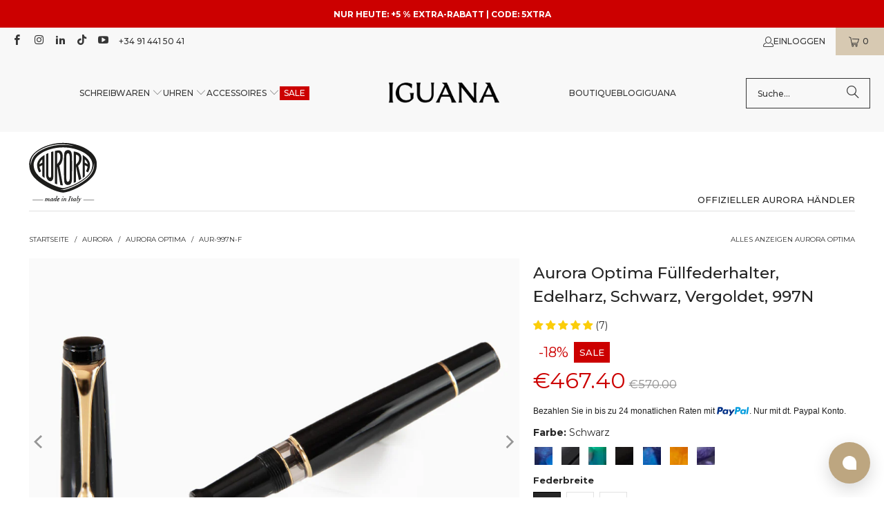

--- FILE ---
content_type: text/html; charset=utf-8
request_url: https://www.iguanasell.de/products/aurora-optima-fullfederhalter-edelharz-schwarz-vergoldet-997n
body_size: 75183
content:
<!DOCTYPE html>
<html class="no-js no-touch" lang="de">
<!-- de -->
  <head>
    <script src="//www.iguanasell.de/cdn/shop/files/pandectes-rules.js?v=16231662620174844125"></script>

    <meta charset="utf-8">
    <meta http-equiv="cleartype" content="on">
    <meta name="robots" content="index,follow">

    <!-- Mobile Specific Metas -->
    <meta name="HandheldFriendly" content="True">
    <meta name="MobileOptimized" content="320">
    <meta name="viewport" content="width=device-width,initial-scale=1">
    <meta name="theme-color" content="#ffffff">

    
    <title>
      Aurora Optima Füllfederhalter, Edelharz, Schwarz, Vergoldet, 997N - Iguana Sell DE
    </title>

    
      <meta name="description" content="Aurora Optima Füllfederhalter, Material: Edelharz, Farbe: Schwarz, Verzierung: PVD gold, Feder: 14k Gold, Tintenleiter: Ebonit, Füllsystem: Kolben-Füllsystem, Stift mit: Schraub-Kappe, Länge geschlossen: 125 mm., Länge offen: 122 mm., Garantie: 2 Jahre, Hergestellt in: Italien"/>
    

    <!-- Google Verification Tag. Usuario info -->
    <meta name="google-site-verification" content="rMe18uQYaLWtQ4Z0HoVJMO7W8IkSeCqd1CPUUoG8Mh8" />
    <!-- End of Google Tag Verification. Usuario info -->

    <!-- Preconnect Domains -->
    <link rel="preconnect" href="https://fonts.shopifycdn.com" />
    <link rel="preconnect" href="https://cdn.shopify.com" />
    <link rel="preconnect" href="https://v.shopify.com" />
    <link rel="preconnect" href="https://cdn.shopifycloud.com" />
    <link rel="preconnect" href="https://chat-widget.hiverhq.com" />
    <link rel="preconnect" href="https://static.klaviyo.com" />
    <link rel="preconnect" href="https://js.monkcommerce.app" />
    <link rel="preconnect" href="https://api.monkcommerce.app" />
    <link rel="preconnect" href="https://imgs.signifyd.com" />
    <link rel="preconnect" href="https://cdn.judge.me" />

    <!-- fallback for browsers that don't support preconnect -->
    <link rel="dns-prefetch" href="https://fonts.shopifycdn.com" />
    <link rel="dns-prefetch" href="https://cdn.shopify.com" />
    <link rel="dns-prefetch" href="https://v.shopify.com" />
    <link rel="dns-prefetch" href="https://cdn.shopifycloud.com" />
    <link rel="dns-prefetch" href="https://chat-widget.hiverhq.com" />
    <link rel="dns-prefetch" href="https://static.klaviyo.com" />
    <link rel="dns-prefetch" href="https://imgs.signifyd.com" />
    <link rel="dns-prefetch" href="https://cdn.judge.me" />
    <link rel="dns-prefetch" href="https://www.youtube.com" />
    <link rel="dns-prefetch" href="https://vimeo.com" />

    <link href="//www.iguanasell.de/cdn/shop/t/106/assets/jquery.min.js?v=147293088974801289311738003755" as="script" rel="preload">

    <!-- Stylesheet for Fancybox library -->
    <link rel="stylesheet" href="//www.iguanasell.de/cdn/shop/t/106/assets/fancybox.css?v=19278034316635137701738003755" type="text/css" media="all" defer>

    <!-- Stylesheets for Turbo -->
    <link href="//www.iguanasell.de/cdn/shop/t/106/assets/styles.css?v=68734587906996901021767632624" rel="stylesheet" type="text/css" media="all" />
    <link href="//www.iguanasell.de/cdn/shop/t/106/assets/modifications.css?v=113634865054244828431767632621" rel="stylesheet" type="text/css" media="all" />

    <!-- Icons -->
    
      <link rel="shortcut icon" type="image/x-icon" href="//www.iguanasell.de/cdn/shop/files/I_Favicon_180x180.png?v=1712587558">
      <link rel="apple-touch-icon" href="//www.iguanasell.de/cdn/shop/files/I_Favicon_180x180.png?v=1712587558"/>
      <link rel="apple-touch-icon" sizes="57x57" href="//www.iguanasell.de/cdn/shop/files/I_Favicon_57x57.png?v=1712587558"/>
      <link rel="apple-touch-icon" sizes="60x60" href="//www.iguanasell.de/cdn/shop/files/I_Favicon_60x60.png?v=1712587558"/>
      <link rel="apple-touch-icon" sizes="72x72" href="//www.iguanasell.de/cdn/shop/files/I_Favicon_72x72.png?v=1712587558"/>
      <link rel="apple-touch-icon" sizes="76x76" href="//www.iguanasell.de/cdn/shop/files/I_Favicon_76x76.png?v=1712587558"/>
      <link rel="apple-touch-icon" sizes="114x114" href="//www.iguanasell.de/cdn/shop/files/I_Favicon_114x114.png?v=1712587558"/>
      <link rel="apple-touch-icon" sizes="180x180" href="//www.iguanasell.de/cdn/shop/files/I_Favicon_180x180.png?v=1712587558"/>
      <link rel="apple-touch-icon" sizes="228x228" href="//www.iguanasell.de/cdn/shop/files/I_Favicon_228x228.png?v=1712587558"/>
    
    <link rel="canonical" href="https://www.iguanasell.de/products/aurora-optima-fullfederhalter-edelharz-schwarz-vergoldet-997n"/>

    

    

    
      <script src="//www.iguanasell.de/cdn/shop/t/106/assets/currencies.js?v=1648699478663843391738003754" defer></script>
    

    
    <script>
      window.PXUTheme = window.PXUTheme || {};
      window.PXUTheme.version = '9.5.0';
      window.PXUTheme.name = 'Turbo';
    </script>
    


    
<template id="price-ui"><span class="price " data-price></span><span class="compare-at-price" data-compare-at-price></span><span class="unit-pricing" data-unit-pricing></span></template>
    <template id="price-ui-badge"><div class="price-ui-badge__sticker price-ui-badge__sticker--">
    <span class="price-ui-badge__sticker-text" data-badge></span>
  </div></template>
    
    <template id="price-ui__price"><span class="money" data-price></span></template>
    <template id="price-ui__price-range"><span class="price-min" data-price-min><span class="money" data-price></span></span> - <span class="price-max" data-price-max><span class="money" data-price></span></span></template>
    <template id="price-ui__unit-pricing"><span class="unit-quantity" data-unit-quantity></span> | <span class="unit-price" data-unit-price><span class="money" data-price></span></span> / <span class="unit-measurement" data-unit-measurement></span></template>
    <template id="price-ui-badge__percent-savings-range">Speichern Sie bis <span data-price-percent></span>%</template>
    <template id="price-ui-badge__percent-savings">Speichern <span data-price-percent></span>%</template>
    <template id="price-ui-badge__price-savings-range">Speichern Sie bis <span class="money" data-price></span></template>
    <template id="price-ui-badge__price-savings">Speichern <span class="money" data-price></span></template>
    <template id="price-ui-badge__on-sale">Verkauf</template>
    <template id="price-ui-badge__sold-out">Ausverkauft</template>
    <template id="price-ui-badge__in-stock">Auf Lager</template>
    


    <script>
      
window.PXUTheme = window.PXUTheme || {};


window.PXUTheme.theme_settings = {};
window.PXUTheme.currency = {};
window.PXUTheme.routes = window.PXUTheme.routes || {};


window.PXUTheme.theme_settings.display_tos_checkbox = false;
window.PXUTheme.theme_settings.go_to_checkout = true;
window.PXUTheme.theme_settings.cart_action = "ajax";
window.PXUTheme.theme_settings.cart_shipping_calculator = false;


window.PXUTheme.theme_settings.collection_swatches = true;
window.PXUTheme.theme_settings.collection_secondary_image = true;


window.PXUTheme.currency.show_multiple_currencies = false;
window.PXUTheme.currency.shop_currency = "EUR";
window.PXUTheme.currency.default_currency = "EUR";
window.PXUTheme.currency.display_format = "money_format";
window.PXUTheme.currency.money_format = "\u0026euro;{{amount}}";
window.PXUTheme.currency.money_format_no_currency = "\u0026euro;{{amount}}";
window.PXUTheme.currency.money_format_currency = "\u0026euro;{{amount}} EUR";
window.PXUTheme.currency.native_multi_currency = true;
window.PXUTheme.currency.iso_code = "EUR";
window.PXUTheme.currency.symbol = "€";


window.PXUTheme.theme_settings.display_inventory_left = false;
window.PXUTheme.theme_settings.inventory_threshold = 3;
window.PXUTheme.theme_settings.limit_quantity = false;


window.PXUTheme.theme_settings.menu_position = null;


window.PXUTheme.theme_settings.newsletter_popup = false;
window.PXUTheme.theme_settings.newsletter_popup_days = "14";
window.PXUTheme.theme_settings.newsletter_popup_mobile = false;
window.PXUTheme.theme_settings.newsletter_popup_seconds = 0;


window.PXUTheme.theme_settings.pagination_type = "load_more";


window.PXUTheme.theme_settings.enable_shopify_collection_badges = false;
window.PXUTheme.theme_settings.quick_shop_thumbnail_position = null;
window.PXUTheme.theme_settings.product_form_style = "radio";
window.PXUTheme.theme_settings.sale_banner_enabled = true;
window.PXUTheme.theme_settings.display_savings = false;
window.PXUTheme.theme_settings.display_sold_out_price = false;
window.PXUTheme.theme_settings.free_text = "Nicht verfügbar";
window.PXUTheme.theme_settings.video_looping = null;
window.PXUTheme.theme_settings.quick_shop_style = "popup";
window.PXUTheme.theme_settings.hover_enabled = false;


window.PXUTheme.routes.cart_url = "/cart";
window.PXUTheme.routes.cart_update_url = "/cart/update";
window.PXUTheme.routes.root_url = "/";
window.PXUTheme.routes.search_url = "/search";
window.PXUTheme.routes.all_products_collection_url = "/collections/all";
window.PXUTheme.routes.product_recommendations_url = "/recommendations/products";
window.PXUTheme.routes.predictive_search_url = "/search/suggest";


window.PXUTheme.theme_settings.image_loading_style = "appear";


window.PXUTheme.theme_settings.enable_autocomplete = true;


window.PXUTheme.theme_settings.page_dots_enabled = false;
window.PXUTheme.theme_settings.slideshow_arrow_size = "light";


window.PXUTheme.theme_settings.quick_shop_enabled = false;


window.PXUTheme.theme_settings.enable_back_to_top_button = false;


window.PXUTheme.translation = {};


window.PXUTheme.translation.agree_to_terms_warning = "Sie müssen mit den Bestimmungen und Bedingungen zur Kasse zustimmen.";
window.PXUTheme.translation.one_item_left = "Artikel auf Lager";
window.PXUTheme.translation.items_left_text = "Artikel auf Lager";
window.PXUTheme.translation.cart_savings_text = "Je bespaart";
window.PXUTheme.translation.cart_discount_text = "Rabatt";
window.PXUTheme.translation.cart_subtotal_text = "Zwischensumme";
window.PXUTheme.translation.cart_remove_text = "Entfernen";
window.PXUTheme.translation.cart_free_text = "Kostenlos";


window.PXUTheme.translation.newsletter_success_text = "Vielen Dank für den Eintrag in unsere Mailingliste!";


window.PXUTheme.translation.notify_email = "Geben Sie Ihre E-Mail-Adresse ein...";
window.PXUTheme.translation.notify_email_value = "Translation missing: de.contact.fields.email";
window.PXUTheme.translation.notify_email_send = "Senden";
window.PXUTheme.translation.notify_message_first = "Bitte benachrichtigen Sie mich, wenn ";
window.PXUTheme.translation.notify_message_last = " verfügbar ist - ";
window.PXUTheme.translation.notify_success_text = "Vielen Dank! Wir werden Sie benachrichtigen, sobald das Produkt verfügbar ist!";


window.PXUTheme.translation.add_to_cart = "In den Warenkorb";
window.PXUTheme.translation.coming_soon_text = "Kontaktieren Sie uns unter info@iguanasell.com, um dieses Produkt zu erhalten.";
window.PXUTheme.translation.sold_out_text = "Ausverkauft";
window.PXUTheme.translation.sale_text = "Sale";
window.PXUTheme.translation.savings_text = "Je bespaart";
window.PXUTheme.translation.percent_off_text = "% aus";
window.PXUTheme.translation.from_text = "aus";
window.PXUTheme.translation.new_text = "Neu";
window.PXUTheme.translation.pre_order_text = "Vorbestellung";
window.PXUTheme.translation.unavailable_text = "Nicht verfügbar";


window.PXUTheme.translation.all_results = "Bekijk alle resultaten";
window.PXUTheme.translation.no_results = "Keine Ergebnisse gefunden.";


window.PXUTheme.media_queries = {};
window.PXUTheme.media_queries.small = window.matchMedia( "(max-width: 480px)" );
window.PXUTheme.media_queries.medium = window.matchMedia( "(max-width: 798px)" );
window.PXUTheme.media_queries.large = window.matchMedia( "(min-width: 799px)" );
window.PXUTheme.media_queries.larger = window.matchMedia( "(min-width: 960px)" );
window.PXUTheme.media_queries.xlarge = window.matchMedia( "(min-width: 1200px)" );
window.PXUTheme.media_queries.ie10 = window.matchMedia( "all and (-ms-high-contrast: none), (-ms-high-contrast: active)" );
window.PXUTheme.media_queries.tablet = window.matchMedia( "only screen and (min-width: 799px) and (max-width: 1024px)" );
window.PXUTheme.media_queries.mobile_and_tablet = window.matchMedia( "(max-width: 1024px)" );

    </script>

    

    

    <script>
      
    </script>

    <!-- pxu-sections-js start DO NOT EDIT --><script src="//www.iguanasell.de/cdn/shop/t/106/assets/pxu-sections.js?v=78992380889438172771741084253" defer></script><!-- DO NOT EDIT pxu-sections-js end-->
    <script>window.performance && window.performance.mark && window.performance.mark('shopify.content_for_header.start');</script><meta id="shopify-digital-wallet" name="shopify-digital-wallet" content="/2174664/digital_wallets/dialog">
<meta name="shopify-checkout-api-token" content="c3a1ad6432e9398d43b26ebcb2d7af1d">
<meta id="in-context-paypal-metadata" data-shop-id="2174664" data-venmo-supported="false" data-environment="production" data-locale="de_DE" data-paypal-v4="true" data-currency="EUR">
<link rel="alternate" type="application/json+oembed" href="https://www.iguanasell.de/products/aurora-optima-fullfederhalter-edelharz-schwarz-vergoldet-997n.oembed">
<script async="async" src="/checkouts/internal/preloads.js?locale=de-ES"></script>
<link rel="preconnect" href="https://shop.app" crossorigin="anonymous">
<script async="async" src="https://shop.app/checkouts/internal/preloads.js?locale=de-ES&shop_id=2174664" crossorigin="anonymous"></script>
<script id="apple-pay-shop-capabilities" type="application/json">{"shopId":2174664,"countryCode":"ES","currencyCode":"EUR","merchantCapabilities":["supports3DS"],"merchantId":"gid:\/\/shopify\/Shop\/2174664","merchantName":"Iguana Sell DE","requiredBillingContactFields":["postalAddress","email"],"requiredShippingContactFields":["postalAddress","email"],"shippingType":"shipping","supportedNetworks":["visa","maestro","masterCard","amex"],"total":{"type":"pending","label":"Iguana Sell DE","amount":"1.00"},"shopifyPaymentsEnabled":true,"supportsSubscriptions":true}</script>
<script id="shopify-features" type="application/json">{"accessToken":"c3a1ad6432e9398d43b26ebcb2d7af1d","betas":["rich-media-storefront-analytics"],"domain":"www.iguanasell.de","predictiveSearch":true,"shopId":2174664,"locale":"de"}</script>
<script>var Shopify = Shopify || {};
Shopify.shop = "iguana-ger.myshopify.com";
Shopify.locale = "de";
Shopify.currency = {"active":"EUR","rate":"1.0"};
Shopify.country = "ES";
Shopify.theme = {"name":"theme-export-www-iguanasell-com-going-to-9-5-0","id":178054136193,"schema_name":"Turbo","schema_version":"9.5.0","theme_store_id":null,"role":"main"};
Shopify.theme.handle = "null";
Shopify.theme.style = {"id":null,"handle":null};
Shopify.cdnHost = "www.iguanasell.de/cdn";
Shopify.routes = Shopify.routes || {};
Shopify.routes.root = "/";</script>
<script type="module">!function(o){(o.Shopify=o.Shopify||{}).modules=!0}(window);</script>
<script>!function(o){function n(){var o=[];function n(){o.push(Array.prototype.slice.apply(arguments))}return n.q=o,n}var t=o.Shopify=o.Shopify||{};t.loadFeatures=n(),t.autoloadFeatures=n()}(window);</script>
<script>
  window.ShopifyPay = window.ShopifyPay || {};
  window.ShopifyPay.apiHost = "shop.app\/pay";
  window.ShopifyPay.redirectState = null;
</script>
<script id="shop-js-analytics" type="application/json">{"pageType":"product"}</script>
<script defer="defer" async type="module" src="//www.iguanasell.de/cdn/shopifycloud/shop-js/modules/v2/client.init-shop-cart-sync_kxAhZfSm.de.esm.js"></script>
<script defer="defer" async type="module" src="//www.iguanasell.de/cdn/shopifycloud/shop-js/modules/v2/chunk.common_5BMd6ono.esm.js"></script>
<script type="module">
  await import("//www.iguanasell.de/cdn/shopifycloud/shop-js/modules/v2/client.init-shop-cart-sync_kxAhZfSm.de.esm.js");
await import("//www.iguanasell.de/cdn/shopifycloud/shop-js/modules/v2/chunk.common_5BMd6ono.esm.js");

  window.Shopify.SignInWithShop?.initShopCartSync?.({"fedCMEnabled":true,"windoidEnabled":true});

</script>
<script>
  window.Shopify = window.Shopify || {};
  if (!window.Shopify.featureAssets) window.Shopify.featureAssets = {};
  window.Shopify.featureAssets['shop-js'] = {"shop-cart-sync":["modules/v2/client.shop-cart-sync_81xuAXRO.de.esm.js","modules/v2/chunk.common_5BMd6ono.esm.js"],"init-fed-cm":["modules/v2/client.init-fed-cm_B2l2C8gd.de.esm.js","modules/v2/chunk.common_5BMd6ono.esm.js"],"shop-button":["modules/v2/client.shop-button_DteRmTIv.de.esm.js","modules/v2/chunk.common_5BMd6ono.esm.js"],"init-windoid":["modules/v2/client.init-windoid_BrVTPDHy.de.esm.js","modules/v2/chunk.common_5BMd6ono.esm.js"],"shop-cash-offers":["modules/v2/client.shop-cash-offers_uZhaqfcC.de.esm.js","modules/v2/chunk.common_5BMd6ono.esm.js","modules/v2/chunk.modal_DhTZgVSk.esm.js"],"shop-toast-manager":["modules/v2/client.shop-toast-manager_lTRStNPf.de.esm.js","modules/v2/chunk.common_5BMd6ono.esm.js"],"init-shop-email-lookup-coordinator":["modules/v2/client.init-shop-email-lookup-coordinator_BhyMm2Vh.de.esm.js","modules/v2/chunk.common_5BMd6ono.esm.js"],"pay-button":["modules/v2/client.pay-button_uIj7-e2V.de.esm.js","modules/v2/chunk.common_5BMd6ono.esm.js"],"avatar":["modules/v2/client.avatar_BTnouDA3.de.esm.js"],"init-shop-cart-sync":["modules/v2/client.init-shop-cart-sync_kxAhZfSm.de.esm.js","modules/v2/chunk.common_5BMd6ono.esm.js"],"shop-login-button":["modules/v2/client.shop-login-button_hqVUT9QF.de.esm.js","modules/v2/chunk.common_5BMd6ono.esm.js","modules/v2/chunk.modal_DhTZgVSk.esm.js"],"init-customer-accounts-sign-up":["modules/v2/client.init-customer-accounts-sign-up_0Oyvgx7Z.de.esm.js","modules/v2/client.shop-login-button_hqVUT9QF.de.esm.js","modules/v2/chunk.common_5BMd6ono.esm.js","modules/v2/chunk.modal_DhTZgVSk.esm.js"],"init-shop-for-new-customer-accounts":["modules/v2/client.init-shop-for-new-customer-accounts_DojLPa1w.de.esm.js","modules/v2/client.shop-login-button_hqVUT9QF.de.esm.js","modules/v2/chunk.common_5BMd6ono.esm.js","modules/v2/chunk.modal_DhTZgVSk.esm.js"],"init-customer-accounts":["modules/v2/client.init-customer-accounts_DWlFj6gc.de.esm.js","modules/v2/client.shop-login-button_hqVUT9QF.de.esm.js","modules/v2/chunk.common_5BMd6ono.esm.js","modules/v2/chunk.modal_DhTZgVSk.esm.js"],"shop-follow-button":["modules/v2/client.shop-follow-button_BEIcZOGj.de.esm.js","modules/v2/chunk.common_5BMd6ono.esm.js","modules/v2/chunk.modal_DhTZgVSk.esm.js"],"lead-capture":["modules/v2/client.lead-capture_BSpzCmmh.de.esm.js","modules/v2/chunk.common_5BMd6ono.esm.js","modules/v2/chunk.modal_DhTZgVSk.esm.js"],"checkout-modal":["modules/v2/client.checkout-modal_8HiTfxyj.de.esm.js","modules/v2/chunk.common_5BMd6ono.esm.js","modules/v2/chunk.modal_DhTZgVSk.esm.js"],"shop-login":["modules/v2/client.shop-login_Fe0VhLV0.de.esm.js","modules/v2/chunk.common_5BMd6ono.esm.js","modules/v2/chunk.modal_DhTZgVSk.esm.js"],"payment-terms":["modules/v2/client.payment-terms_C8PkVPzh.de.esm.js","modules/v2/chunk.common_5BMd6ono.esm.js","modules/v2/chunk.modal_DhTZgVSk.esm.js"]};
</script>
<script>(function() {
  var isLoaded = false;
  function asyncLoad() {
    if (isLoaded) return;
    isLoaded = true;
    var urls = ["https:\/\/cdn-scripts.signifyd.com\/shopify\/script-tag.js?shop=iguana-ger.myshopify.com"];
    for (var i = 0; i < urls.length; i++) {
      var s = document.createElement('script');
      s.type = 'text/javascript';
      s.async = true;
      s.src = urls[i];
      var x = document.getElementsByTagName('script')[0];
      x.parentNode.insertBefore(s, x);
    }
  };
  if(window.attachEvent) {
    window.attachEvent('onload', asyncLoad);
  } else {
    window.addEventListener('load', asyncLoad, false);
  }
})();</script>
<script id="__st">var __st={"a":2174664,"offset":3600,"reqid":"f038097d-db94-4088-8d75-c4173638780f-1768945906","pageurl":"www.iguanasell.de\/products\/aurora-optima-fullfederhalter-edelharz-schwarz-vergoldet-997n","u":"328aa42f4e52","p":"product","rtyp":"product","rid":205741989};</script>
<script>window.ShopifyPaypalV4VisibilityTracking = true;</script>
<script id="captcha-bootstrap">!function(){'use strict';const t='contact',e='account',n='new_comment',o=[[t,t],['blogs',n],['comments',n],[t,'customer']],c=[[e,'customer_login'],[e,'guest_login'],[e,'recover_customer_password'],[e,'create_customer']],r=t=>t.map((([t,e])=>`form[action*='/${t}']:not([data-nocaptcha='true']) input[name='form_type'][value='${e}']`)).join(','),a=t=>()=>t?[...document.querySelectorAll(t)].map((t=>t.form)):[];function s(){const t=[...o],e=r(t);return a(e)}const i='password',u='form_key',d=['recaptcha-v3-token','g-recaptcha-response','h-captcha-response',i],f=()=>{try{return window.sessionStorage}catch{return}},m='__shopify_v',_=t=>t.elements[u];function p(t,e,n=!1){try{const o=window.sessionStorage,c=JSON.parse(o.getItem(e)),{data:r}=function(t){const{data:e,action:n}=t;return t[m]||n?{data:e,action:n}:{data:t,action:n}}(c);for(const[e,n]of Object.entries(r))t.elements[e]&&(t.elements[e].value=n);n&&o.removeItem(e)}catch(o){console.error('form repopulation failed',{error:o})}}const l='form_type',E='cptcha';function T(t){t.dataset[E]=!0}const w=window,h=w.document,L='Shopify',v='ce_forms',y='captcha';let A=!1;((t,e)=>{const n=(g='f06e6c50-85a8-45c8-87d0-21a2b65856fe',I='https://cdn.shopify.com/shopifycloud/storefront-forms-hcaptcha/ce_storefront_forms_captcha_hcaptcha.v1.5.2.iife.js',D={infoText:'Durch hCaptcha geschützt',privacyText:'Datenschutz',termsText:'Allgemeine Geschäftsbedingungen'},(t,e,n)=>{const o=w[L][v],c=o.bindForm;if(c)return c(t,g,e,D).then(n);var r;o.q.push([[t,g,e,D],n]),r=I,A||(h.body.append(Object.assign(h.createElement('script'),{id:'captcha-provider',async:!0,src:r})),A=!0)});var g,I,D;w[L]=w[L]||{},w[L][v]=w[L][v]||{},w[L][v].q=[],w[L][y]=w[L][y]||{},w[L][y].protect=function(t,e){n(t,void 0,e),T(t)},Object.freeze(w[L][y]),function(t,e,n,w,h,L){const[v,y,A,g]=function(t,e,n){const i=e?o:[],u=t?c:[],d=[...i,...u],f=r(d),m=r(i),_=r(d.filter((([t,e])=>n.includes(e))));return[a(f),a(m),a(_),s()]}(w,h,L),I=t=>{const e=t.target;return e instanceof HTMLFormElement?e:e&&e.form},D=t=>v().includes(t);t.addEventListener('submit',(t=>{const e=I(t);if(!e)return;const n=D(e)&&!e.dataset.hcaptchaBound&&!e.dataset.recaptchaBound,o=_(e),c=g().includes(e)&&(!o||!o.value);(n||c)&&t.preventDefault(),c&&!n&&(function(t){try{if(!f())return;!function(t){const e=f();if(!e)return;const n=_(t);if(!n)return;const o=n.value;o&&e.removeItem(o)}(t);const e=Array.from(Array(32),(()=>Math.random().toString(36)[2])).join('');!function(t,e){_(t)||t.append(Object.assign(document.createElement('input'),{type:'hidden',name:u})),t.elements[u].value=e}(t,e),function(t,e){const n=f();if(!n)return;const o=[...t.querySelectorAll(`input[type='${i}']`)].map((({name:t})=>t)),c=[...d,...o],r={};for(const[a,s]of new FormData(t).entries())c.includes(a)||(r[a]=s);n.setItem(e,JSON.stringify({[m]:1,action:t.action,data:r}))}(t,e)}catch(e){console.error('failed to persist form',e)}}(e),e.submit())}));const S=(t,e)=>{t&&!t.dataset[E]&&(n(t,e.some((e=>e===t))),T(t))};for(const o of['focusin','change'])t.addEventListener(o,(t=>{const e=I(t);D(e)&&S(e,y())}));const B=e.get('form_key'),M=e.get(l),P=B&&M;t.addEventListener('DOMContentLoaded',(()=>{const t=y();if(P)for(const e of t)e.elements[l].value===M&&p(e,B);[...new Set([...A(),...v().filter((t=>'true'===t.dataset.shopifyCaptcha))])].forEach((e=>S(e,t)))}))}(h,new URLSearchParams(w.location.search),n,t,e,['guest_login'])})(!0,!1)}();</script>
<script integrity="sha256-4kQ18oKyAcykRKYeNunJcIwy7WH5gtpwJnB7kiuLZ1E=" data-source-attribution="shopify.loadfeatures" defer="defer" src="//www.iguanasell.de/cdn/shopifycloud/storefront/assets/storefront/load_feature-a0a9edcb.js" crossorigin="anonymous"></script>
<script crossorigin="anonymous" defer="defer" src="//www.iguanasell.de/cdn/shopifycloud/storefront/assets/shopify_pay/storefront-65b4c6d7.js?v=20250812"></script>
<script data-source-attribution="shopify.dynamic_checkout.dynamic.init">var Shopify=Shopify||{};Shopify.PaymentButton=Shopify.PaymentButton||{isStorefrontPortableWallets:!0,init:function(){window.Shopify.PaymentButton.init=function(){};var t=document.createElement("script");t.src="https://www.iguanasell.de/cdn/shopifycloud/portable-wallets/latest/portable-wallets.de.js",t.type="module",document.head.appendChild(t)}};
</script>
<script data-source-attribution="shopify.dynamic_checkout.buyer_consent">
  function portableWalletsHideBuyerConsent(e){var t=document.getElementById("shopify-buyer-consent"),n=document.getElementById("shopify-subscription-policy-button");t&&n&&(t.classList.add("hidden"),t.setAttribute("aria-hidden","true"),n.removeEventListener("click",e))}function portableWalletsShowBuyerConsent(e){var t=document.getElementById("shopify-buyer-consent"),n=document.getElementById("shopify-subscription-policy-button");t&&n&&(t.classList.remove("hidden"),t.removeAttribute("aria-hidden"),n.addEventListener("click",e))}window.Shopify?.PaymentButton&&(window.Shopify.PaymentButton.hideBuyerConsent=portableWalletsHideBuyerConsent,window.Shopify.PaymentButton.showBuyerConsent=portableWalletsShowBuyerConsent);
</script>
<script data-source-attribution="shopify.dynamic_checkout.cart.bootstrap">document.addEventListener("DOMContentLoaded",(function(){function t(){return document.querySelector("shopify-accelerated-checkout-cart, shopify-accelerated-checkout")}if(t())Shopify.PaymentButton.init();else{new MutationObserver((function(e,n){t()&&(Shopify.PaymentButton.init(),n.disconnect())})).observe(document.body,{childList:!0,subtree:!0})}}));
</script>
<link id="shopify-accelerated-checkout-styles" rel="stylesheet" media="screen" href="https://www.iguanasell.de/cdn/shopifycloud/portable-wallets/latest/accelerated-checkout-backwards-compat.css" crossorigin="anonymous">
<style id="shopify-accelerated-checkout-cart">
        #shopify-buyer-consent {
  margin-top: 1em;
  display: inline-block;
  width: 100%;
}

#shopify-buyer-consent.hidden {
  display: none;
}

#shopify-subscription-policy-button {
  background: none;
  border: none;
  padding: 0;
  text-decoration: underline;
  font-size: inherit;
  cursor: pointer;
}

#shopify-subscription-policy-button::before {
  box-shadow: none;
}

      </style>
<script id="sections-script" data-sections="pxu-announcement-slider" defer="defer" src="//www.iguanasell.de/cdn/shop/t/106/compiled_assets/scripts.js?v=13539"></script>
<script>window.performance && window.performance.mark && window.performance.mark('shopify.content_for_header.end');</script>

    

<meta name="author" content="Iguana Sell DE">
<meta property="og:url" content="https://www.iguanasell.de/products/aurora-optima-fullfederhalter-edelharz-schwarz-vergoldet-997n">
<meta property="og:site_name" content="Iguana Sell DE">




  <meta property="og:type" content="product">
  <meta property="og:title" content="Aurora Optima Füllfederhalter, Edelharz, Schwarz, Vergoldet, 997N">
  
    
      <meta property="og:image" content="https://www.iguanasell.de/cdn/shop/files/AUR-997N-01_600x.jpg?v=1714759248">
      <meta property="og:image:secure_url" content="https://www.iguanasell.de/cdn/shop/files/AUR-997N-01_600x.jpg?v=1714759248">
      
      <meta property="og:image:width" content="1000">
      <meta property="og:image:height" content="750">
    
      <meta property="og:image" content="https://www.iguanasell.de/cdn/shop/files/AUR-997N-01_60db6cef-3dd9-4339-8c36-01709086634d_600x.jpg?v=1714759252">
      <meta property="og:image:secure_url" content="https://www.iguanasell.de/cdn/shop/files/AUR-997N-01_60db6cef-3dd9-4339-8c36-01709086634d_600x.jpg?v=1714759252">
      
      <meta property="og:image:width" content="1000">
      <meta property="og:image:height" content="750">
    
      <meta property="og:image" content="https://www.iguanasell.de/cdn/shop/files/AUR-997N-02_600x.jpg?v=1714759250">
      <meta property="og:image:secure_url" content="https://www.iguanasell.de/cdn/shop/files/AUR-997N-02_600x.jpg?v=1714759250">
      
      <meta property="og:image:width" content="1000">
      <meta property="og:image:height" content="750">
    
  
  <meta property="product:price:amount" content="467.40">
  <meta property="product:price:currency" content="EUR">



  <meta property="og:description" content="Aurora Optima Füllfederhalter, Material: Edelharz, Farbe: Schwarz, Verzierung: PVD gold, Feder: 14k Gold, Tintenleiter: Ebonit, Füllsystem: Kolben-Füllsystem, Stift mit: Schraub-Kappe, Länge geschlossen: 125 mm., Länge offen: 122 mm., Garantie: 2 Jahre, Hergestellt in: Italien">




<meta name="twitter:card" content="summary">

  <meta name="twitter:title" content="Aurora Optima Füllfederhalter, Edelharz, Schwarz, Vergoldet, 997N">
  <meta name="twitter:description" content="
Beschreibung
Aurora Füllfederhalter
Feder
14K  Gold
Material
Kappe und Schaft aus Edelharz. Vergoldete Feinarbeiten.
Füller / Schreibstift mit
Schraub-Kappe
Füllsystem
Kolben-Füllsystem mit Tintereservetank

Masse (Mit Kappe/Ohne Kappe)
12,5 cm (4.92in) / 12,2 cm (4.80in)
Garantie (Jahren)
5
Linie
Optima
Referenz
997N

 ">
  <meta name="twitter:image" content="https://www.iguanasell.de/cdn/shop/files/AUR-997N-01_240x.jpg?v=1714759248">
  <meta name="twitter:image:width" content="240">
  <meta name="twitter:image:height" content="240">
  <meta name="twitter:image:alt" content="Aurora Optima Füllfederhalter, Edelharz, Schwarz, Vergoldet, 997N">



    
    
  <!-- pxu-sections-css start DO NOT EDIT --><link href="//www.iguanasell.de/cdn/shop/t/106/assets/pxu-sections.css?v=47263561514360652261741694549" rel="stylesheet" type="text/css" media="all" /><!-- DO NOT EDIT pxu-sections-css end-->
  <!-- BEGIN app block: shopify://apps/pandectes-gdpr/blocks/banner/58c0baa2-6cc1-480c-9ea6-38d6d559556a -->
  
    
      <!-- TCF is active, scripts are loaded above -->
      
        <script>
          if (!window.PandectesRulesSettings) {
            window.PandectesRulesSettings = {"store":{"id":2174664,"adminMode":false,"headless":false,"storefrontRootDomain":"","checkoutRootDomain":"","storefrontAccessToken":""},"banner":{"revokableTrigger":false,"cookiesBlockedByDefault":"7","hybridStrict":false,"isActive":true},"geolocation":{"auOnly":false,"brOnly":false,"caOnly":false,"chOnly":false,"euOnly":true,"jpOnly":false,"nzOnly":false,"thOnly":false,"zaOnly":false,"canadaOnly":false,"globalVisibility":false},"blocker":{"isActive":false,"googleConsentMode":{"isActive":true,"id":"GTM-WXK9N9B","analyticsId":"G-ZG9XDZHX28,G-3LGPZF28X4","adwordsId":"AW-849059324","adStorageCategory":4,"analyticsStorageCategory":2,"functionalityStorageCategory":1,"personalizationStorageCategory":1,"securityStorageCategory":0,"customEvent":true,"redactData":false,"urlPassthrough":false,"dataLayerProperty":"dataLayer","waitForUpdate":0,"useNativeChannel":false,"debugMode":false},"facebookPixel":{"isActive":false,"id":"","ldu":false},"microsoft":{"isActive":false,"uetTags":""},"rakuten":{"isActive":false,"cmp":false,"ccpa":false},"gpcIsActive":true,"klaviyoIsActive":true,"defaultBlocked":7,"patterns":{"whiteList":[],"blackList":{"1":[],"2":[],"4":[],"8":[]},"iframesWhiteList":[],"iframesBlackList":{"1":[],"2":[],"4":[],"8":[]},"beaconsWhiteList":[],"beaconsBlackList":{"1":[],"2":[],"4":[],"8":[]}}}};
            const rulesScript = document.createElement('script');
            window.PandectesRulesSettings.auto = true;
            rulesScript.src = "https://cdn.shopify.com/extensions/019bdc07-7fb4-70c4-ad72-a3837152bf63/gdpr-238/assets/pandectes-rules.js";
            const firstChild = document.head.firstChild;
            document.head.insertBefore(rulesScript, firstChild);
          }
        </script>
      
      <script>
        
          window.PandectesSettings = {"store":{"id":2174664,"plan":"plus","theme":"theme-export-www-iguanasell-com-going-to-9-5-0","primaryLocale":"de","adminMode":false,"headless":false,"storefrontRootDomain":"","checkoutRootDomain":"","storefrontAccessToken":""},"tsPublished":1750149282,"declaration":{"showPurpose":false,"showProvider":false,"declIntroText":"Wir verwenden Cookies, um die Funktionalität der Website zu optimieren, die Leistung zu analysieren und Ihnen ein personalisiertes Erlebnis zu bieten. Einige Cookies sind für den ordnungsgemäßen Betrieb der Website unerlässlich. Diese Cookies können nicht deaktiviert werden. In diesem Fenster können Sie Ihre Präferenzen für Cookies verwalten.","showDateGenerated":true},"language":{"unpublished":[],"languageMode":"Single","fallbackLanguage":"de","languageDetection":"browser","languagesSupported":[]},"texts":{"managed":{"headerText":{"de":"Wir respektieren deine Privatsphäre"},"consentText":{"de":"Diese Website verwendet Cookies, um Ihnen das beste Erlebnis zu bieten. Die Erhebung, Weitergabe und Nutzung personenbezogener Daten kann zur Personalisierung von Werbung verwendet werden."},"linkText":{"de":"Mehr erfahren"},"imprintText":{"de":"Impressum"},"googleLinkText":{"de":"Googles Datenschutzbestimmungen"},"allowButtonText":{"de":"Annehmen"},"denyButtonText":{"de":"Ablehnen"},"dismissButtonText":{"de":"Okay"},"leaveSiteButtonText":{"de":"Diese Seite verlassen"},"preferencesButtonText":{"de":"Einstellungen"},"cookiePolicyText":{"de":"Cookie-Richtlinie"},"preferencesPopupTitleText":{"de":"Einwilligungseinstellungen verwalten"},"preferencesPopupIntroText":{"de":"Wir verwenden Cookies, um die Funktionalität der Website zu optimieren, die Leistung zu analysieren und Ihnen ein personalisiertes Erlebnis zu bieten. Einige Cookies sind für den ordnungsgemäßen Betrieb der Website unerlässlich. Diese Cookies können nicht deaktiviert werden. In diesem Fenster können Sie Ihre Präferenzen für Cookies verwalten."},"preferencesPopupSaveButtonText":{"de":"Auswahl speichern"},"preferencesPopupCloseButtonText":{"de":"Schließen"},"preferencesPopupAcceptAllButtonText":{"de":"Alles Akzeptieren"},"preferencesPopupRejectAllButtonText":{"de":"Alles ablehnen"},"cookiesDetailsText":{"de":"Cookie-Details"},"preferencesPopupAlwaysAllowedText":{"de":"Immer erlaubt"},"accessSectionParagraphText":{"de":"Sie haben das Recht, jederzeit auf Ihre Daten zuzugreifen."},"accessSectionTitleText":{"de":"Datenübertragbarkeit"},"accessSectionAccountInfoActionText":{"de":"persönliche Daten"},"accessSectionDownloadReportActionText":{"de":"Alle Daten anfordern"},"accessSectionGDPRRequestsActionText":{"de":"Anfragen betroffener Personen"},"accessSectionOrdersRecordsActionText":{"de":"Aufträge"},"rectificationSectionParagraphText":{"de":"Sie haben das Recht, die Aktualisierung Ihrer Daten zu verlangen, wann immer Sie dies für angemessen halten."},"rectificationSectionTitleText":{"de":"Datenberichtigung"},"rectificationCommentPlaceholder":{"de":"Beschreiben Sie, was Sie aktualisieren möchten"},"rectificationCommentValidationError":{"de":"Kommentar ist erforderlich"},"rectificationSectionEditAccountActionText":{"de":"Aktualisierung anfordern"},"erasureSectionTitleText":{"de":"Recht auf Vergessenwerden"},"erasureSectionParagraphText":{"de":"Sie haben das Recht, die Löschung aller Ihrer Daten zu verlangen. Danach können Sie nicht mehr auf Ihr Konto zugreifen."},"erasureSectionRequestDeletionActionText":{"de":"Löschung personenbezogener Daten anfordern"},"consentDate":{"de":"Zustimmungsdatum"},"consentId":{"de":"Einwilligungs-ID"},"consentSectionChangeConsentActionText":{"de":"Einwilligungspräferenz ändern"},"consentSectionConsentedText":{"de":"Sie haben der Cookie-Richtlinie dieser Website zugestimmt am"},"consentSectionNoConsentText":{"de":"Sie haben der Cookie-Richtlinie dieser Website nicht zugestimmt."},"consentSectionTitleText":{"de":"Ihre Cookie-Einwilligung"},"consentStatus":{"de":"Einwilligungspräferenz"},"confirmationFailureMessage":{"de":"Ihre Anfrage wurde nicht bestätigt. Bitte versuchen Sie es erneut und wenn das Problem weiterhin besteht, wenden Sie sich an den Ladenbesitzer, um Hilfe zu erhalten"},"confirmationFailureTitle":{"de":"Ein Problem ist aufgetreten"},"confirmationSuccessMessage":{"de":"Wir werden uns in Kürze zu Ihrem Anliegen bei Ihnen melden."},"confirmationSuccessTitle":{"de":"Ihre Anfrage wurde bestätigt"},"guestsSupportEmailFailureMessage":{"de":"Ihre Anfrage wurde nicht übermittelt. Bitte versuchen Sie es erneut und wenn das Problem weiterhin besteht, wenden Sie sich an den Shop-Inhaber, um Hilfe zu erhalten."},"guestsSupportEmailFailureTitle":{"de":"Ein Problem ist aufgetreten"},"guestsSupportEmailPlaceholder":{"de":"E-Mail-Addresse"},"guestsSupportEmailSuccessMessage":{"de":"Wenn Sie als Kunde dieses Shops registriert sind, erhalten Sie in Kürze eine E-Mail mit Anweisungen zum weiteren Vorgehen."},"guestsSupportEmailSuccessTitle":{"de":"Vielen Dank für die Anfrage"},"guestsSupportEmailValidationError":{"de":"Email ist ungültig"},"guestsSupportInfoText":{"de":"Bitte loggen Sie sich mit Ihrem Kundenkonto ein, um fortzufahren."},"submitButton":{"de":"einreichen"},"submittingButton":{"de":"Senden..."},"cancelButton":{"de":"Abbrechen"},"declIntroText":{"de":"Wir verwenden Cookies, um die Funktionalität der Website zu optimieren, die Leistung zu analysieren und Ihnen ein personalisiertes Erlebnis zu bieten. Einige Cookies sind für den ordnungsgemäßen Betrieb der Website unerlässlich. Diese Cookies können nicht deaktiviert werden. In diesem Fenster können Sie Ihre Präferenzen für Cookies verwalten."},"declName":{"de":"Name"},"declPurpose":{"de":"Zweck"},"declType":{"de":"Typ"},"declRetention":{"de":"Speicherdauer"},"declProvider":{"de":"Anbieter"},"declFirstParty":{"de":"Erstanbieter"},"declThirdParty":{"de":"Drittanbieter"},"declSeconds":{"de":"Sekunden"},"declMinutes":{"de":"Minuten"},"declHours":{"de":"Std."},"declDays":{"de":"Tage"},"declMonths":{"de":"Monate"},"declYears":{"de":"Jahre"},"declSession":{"de":"Sitzung"},"declDomain":{"de":"Domain"},"declPath":{"de":"Weg"}},"categories":{"strictlyNecessaryCookiesTitleText":{"de":"Unbedingt erforderlich"},"strictlyNecessaryCookiesDescriptionText":{"de":"Diese Cookies sind unerlässlich, damit Sie sich auf der Website bewegen und ihre Funktionen nutzen können, z. B. den Zugriff auf sichere Bereiche der Website. Ohne diese Cookies kann die Website nicht richtig funktionieren."},"functionalityCookiesTitleText":{"de":"Funktionale Cookies"},"functionalityCookiesDescriptionText":{"de":"Diese Cookies ermöglichen es der Website, verbesserte Funktionalität und Personalisierung bereitzustellen. Sie können von uns oder von Drittanbietern gesetzt werden, deren Dienste wir auf unseren Seiten hinzugefügt haben. Wenn Sie diese Cookies nicht zulassen, funktionieren einige oder alle dieser Dienste möglicherweise nicht richtig."},"performanceCookiesTitleText":{"de":"Performance-Cookies"},"performanceCookiesDescriptionText":{"de":"Diese Cookies ermöglichen es uns, die Leistung unserer Website zu überwachen und zu verbessern. Sie ermöglichen es uns beispielsweise, Besuche zu zählen, Verkehrsquellen zu identifizieren und zu sehen, welche Teile der Website am beliebtesten sind."},"targetingCookiesTitleText":{"de":"Targeting-Cookies"},"targetingCookiesDescriptionText":{"de":"Diese Cookies können von unseren Werbepartnern über unsere Website gesetzt werden. Sie können von diesen Unternehmen verwendet werden, um ein Profil Ihrer Interessen zu erstellen und Ihnen relevante Werbung auf anderen Websites anzuzeigen. Sie speichern keine direkten personenbezogenen Daten, sondern basieren auf der eindeutigen Identifizierung Ihres Browsers und Ihres Internetgeräts. Wenn Sie diese Cookies nicht zulassen, erleben Sie weniger zielgerichtete Werbung."},"unclassifiedCookiesTitleText":{"de":"Unklassifizierte Cookies"},"unclassifiedCookiesDescriptionText":{"de":"Unklassifizierte Cookies sind Cookies, die wir gerade zusammen mit den Anbietern einzelner Cookies klassifizieren."}},"auto":{}},"library":{"previewMode":false,"fadeInTimeout":0,"defaultBlocked":7,"showLink":true,"showImprintLink":true,"showGoogleLink":true,"enabled":true,"cookie":{"expiryDays":365,"secure":true,"domain":""},"dismissOnScroll":false,"dismissOnWindowClick":false,"dismissOnTimeout":false,"palette":{"popup":{"background":"#FFFFFF","backgroundForCalculations":{"a":1,"b":255,"g":255,"r":255},"text":"#000000"},"button":{"background":"transparent","backgroundForCalculations":{"a":1,"b":255,"g":255,"r":255},"text":"#000000","textForCalculation":{"a":1,"b":0,"g":0,"r":0},"border":"#000000"}},"content":{"href":"https://iguana-ger.myshopify.com/policies/privacy-policy","imprintHref":"/","close":"&#10005;","target":"","logo":"<img class=\"cc-banner-logo\" style=\"max-height: 40px;\" src=\"https://iguana-ger.myshopify.com/cdn/shop/files/pandectes-banner-logo.png\" alt=\"Cookie banner\" />"},"window":"<div role=\"dialog\" aria-label=\"cookieconsent\" aria-describedby=\"cookieconsent:desc\" id=\"pandectes-banner\" class=\"cc-window-wrapper cc-overlay-wrapper\"><div class=\"pd-cookie-banner-window cc-window {{classes}}\"><!--googleoff: all-->{{children}}<!--googleon: all--></div></div>","compliance":{"custom":"<div class=\"cc-compliance cc-highlight\">{{preferences}}{{allow}}</div>"},"type":"custom","layouts":{"basic":"{{logo}}{{header}}{{messagelink}}{{compliance}}"},"position":"overlay","theme":"wired","revokable":false,"animateRevokable":false,"revokableReset":false,"revokableLogoUrl":"https://iguana-ger.myshopify.com/cdn/shop/files/pandectes-reopen-logo.png","revokablePlacement":"bottom-left","revokableMarginHorizontal":15,"revokableMarginVertical":15,"static":false,"autoAttach":true,"hasTransition":true,"blacklistPage":[""],"elements":{"close":"<button aria-label=\"Close cookie banner\" type=\"button\" class=\"cc-close\">{{close}}</button>","dismiss":"<button type=\"button\" class=\"cc-btn cc-btn-decision cc-dismiss\">{{dismiss}}</button>","allow":"<button type=\"button\" class=\"cc-btn cc-btn-decision cc-allow\">{{allow}}</button>","deny":"<button type=\"button\" class=\"cc-btn cc-btn-decision cc-deny\">{{deny}}</button>","preferences":"<button type=\"button\" class=\"cc-btn cc-settings\" onclick=\"Pandectes.fn.openPreferences()\">{{preferences}}</button>"}},"geolocation":{"auOnly":false,"brOnly":false,"caOnly":false,"chOnly":false,"euOnly":true,"jpOnly":false,"nzOnly":false,"thOnly":false,"zaOnly":false,"canadaOnly":false,"globalVisibility":false},"dsr":{"guestsSupport":false,"accessSectionDownloadReportAuto":false},"banner":{"resetTs":1707734891,"extraCss":"        .cc-banner-logo {max-width: 36em!important;}    @media(min-width: 768px) {.cc-window.cc-floating{max-width: 36em!important;width: 36em!important;}}    .cc-message, .pd-cookie-banner-window .cc-header, .cc-logo {text-align: left}    .cc-window-wrapper{z-index: 2147483647;-webkit-transition: opacity 1s ease;  transition: opacity 1s ease;}    .cc-window{z-index: 2147483647;font-family: inherit;}    .pd-cookie-banner-window .cc-header{font-family: inherit;}    .pd-cp-ui{font-family: inherit; background-color: #FFFFFF;color:#000000;}    button.pd-cp-btn, a.pd-cp-btn{}    input + .pd-cp-preferences-slider{background-color: rgba(0, 0, 0, 0.3)}    .pd-cp-scrolling-section::-webkit-scrollbar{background-color: rgba(0, 0, 0, 0.3)}    input:checked + .pd-cp-preferences-slider{background-color: rgba(0, 0, 0, 1)}    .pd-cp-scrolling-section::-webkit-scrollbar-thumb {background-color: rgba(0, 0, 0, 1)}    .pd-cp-ui-close{color:#000000;}    .pd-cp-preferences-slider:before{background-color: #FFFFFF}    .pd-cp-title:before {border-color: #000000!important}    .pd-cp-preferences-slider{background-color:#000000}    .pd-cp-toggle{color:#000000!important}    @media(max-width:699px) {.pd-cp-ui-close-top svg {fill: #000000}}    .pd-cp-toggle:hover,.pd-cp-toggle:visited,.pd-cp-toggle:active{color:#000000!important}    .pd-cookie-banner-window {box-shadow: 0 0 18px rgb(0 0 0 / 20%);}  .cc-allow {background: #262626 !important; color : #fff !important;order:2;}.cc-settings {color: #727375 !important;border-color: none !important; margin-left: 8px;order:1;}.cc-deny {order:3;}@media only screen and (max-width: 600px) {.cc-window.cc-floating .cc-compliance {flex-direction: column;}.cc-allow {margin-bottom: 15px;width:95%;margin-left: 0px !important;padding-top: 12px;padding-bottom: 12px; order:2;}.cc-settings {margin-bottom: 15px;width:95%;margin-left: 0px !important;padding-top: 12px;padding-bottom: 12px;order:1;}.cc-deny {width:95%;margin-left: 0px !important;padding-top: 15px;padding-bottom: 12px;order:3;}}}","customJavascript":{},"showPoweredBy":false,"logoHeight":40,"revokableTrigger":false,"hybridStrict":false,"cookiesBlockedByDefault":"7","isActive":true,"implicitSavePreferences":false,"cookieIcon":false,"blockBots":false,"showCookiesDetails":true,"hasTransition":true,"blockingPage":false,"showOnlyLandingPage":false,"leaveSiteUrl":"https://www.google.com","linkRespectStoreLang":false},"cookies":{"0":[{"name":"keep_alive","type":"http","domain":"www.iguanasell.de","path":"/","provider":"Shopify","firstParty":true,"retention":"30 minute(s)","expires":30,"unit":"declMinutes","purpose":{"de":"Wird im Zusammenhang mit der Käuferlokalisierung verwendet."}},{"name":"secure_customer_sig","type":"http","domain":"www.iguanasell.de","path":"/","provider":"Shopify","firstParty":true,"retention":"1 year(s)","expires":1,"unit":"declYears","purpose":{"de":"Wird im Zusammenhang mit dem Kundenlogin verwendet."}},{"name":"localization","type":"http","domain":"www.iguanasell.de","path":"/","provider":"Shopify","firstParty":true,"retention":"1 year(s)","expires":1,"unit":"declYears","purpose":{"de":"Lokalisierung von Shopify-Shops"}},{"name":"cart_currency","type":"http","domain":"www.iguanasell.de","path":"/","provider":"Shopify","firstParty":true,"retention":"2 ","expires":2,"unit":"declSession","purpose":{"de":"Das Cookie ist für die sichere Checkout- und Zahlungsfunktion auf der Website erforderlich. Diese Funktion wird von shopify.com bereitgestellt."}},{"name":"_cmp_a","type":"http","domain":".iguanasell.de","path":"/","provider":"Shopify","firstParty":false,"retention":"1 day(s)","expires":1,"unit":"declDays","purpose":{"de":"Wird zum Verwalten der Datenschutzeinstellungen des Kunden verwendet."}},{"name":"shopify_pay_redirect","type":"http","domain":"www.iguanasell.de","path":"/","provider":"Shopify","firstParty":true,"retention":"1 hour(s)","expires":1,"unit":"declHours","purpose":{"de":"Das Cookie ist für die sichere Checkout- und Zahlungsfunktion auf der Website erforderlich. Diese Funktion wird von shopify.com bereitgestellt."}},{"name":"cart_ts","type":"http","domain":"www.iguanasell.de","path":"/","provider":"Shopify","firstParty":true,"retention":"2 ","expires":2,"unit":"declSession","purpose":{"de":"Wird im Zusammenhang mit der Kasse verwendet."}},{"name":"cart_sig","type":"http","domain":"www.iguanasell.de","path":"/","provider":"Shopify","firstParty":true,"retention":"2 ","expires":2,"unit":"declSession","purpose":{"de":"Shopify-Analysen."}},{"name":"_tracking_consent","type":"http","domain":".iguanasell.de","path":"/","provider":"Shopify","firstParty":false,"retention":"1 year(s)","expires":1,"unit":"declYears","purpose":{"de":"Tracking-Einstellungen."}},{"name":"cart","type":"http","domain":"www.iguanasell.de","path":"/","provider":"Shopify","firstParty":true,"retention":"2 ","expires":2,"unit":"declSession","purpose":{"de":"Notwendig für die Warenkorbfunktion auf der Website."}},{"name":"_secure_session_id","type":"http","domain":"www.iguanasell.de","path":"/","provider":"Shopify","firstParty":true,"retention":"1 month(s)","expires":1,"unit":"declMonths","purpose":{"de":"Wird in Verbindung mit der Navigation durch eine Storefront verwendet."}},{"name":"cookietest","type":"http","domain":"www.iguanasell.de","path":"/","provider":"Shopify","firstParty":true,"retention":"Session","expires":1,"unit":"declSeconds","purpose":{"de":"Used to ensure our systems are working correctly."}}],"1":[],"2":[{"name":"_shopify_y","type":"http","domain":".iguanasell.de","path":"/","provider":"Shopify","firstParty":false,"retention":"1 year(s)","expires":1,"unit":"declYears","purpose":{"de":"Shopify-Analysen."}},{"name":"_orig_referrer","type":"http","domain":".iguanasell.de","path":"/","provider":"Shopify","firstParty":false,"retention":"2 ","expires":2,"unit":"declSession","purpose":{"de":"Verfolgt Zielseiten."}},{"name":"_landing_page","type":"http","domain":".iguanasell.de","path":"/","provider":"Shopify","firstParty":false,"retention":"2 ","expires":2,"unit":"declSession","purpose":{"de":"Verfolgt Zielseiten."}},{"name":"_shopify_sa_t","type":"http","domain":".iguanasell.de","path":"/","provider":"Shopify","firstParty":false,"retention":"30 minute(s)","expires":30,"unit":"declMinutes","purpose":{"de":"Shopify-Analysen in Bezug auf Marketing und Empfehlungen."}},{"name":"_shopify_sa_p","type":"http","domain":".iguanasell.de","path":"/","provider":"Shopify","firstParty":false,"retention":"30 minute(s)","expires":30,"unit":"declMinutes","purpose":{"de":"Shopify-Analysen in Bezug auf Marketing und Empfehlungen."}},{"name":"_ga","type":"http","domain":".iguanasell.de","path":"/","provider":"Google","firstParty":false,"retention":"1 year(s)","expires":1,"unit":"declYears","purpose":{"de":"Cookie wird von Google Analytics mit unbekannter Funktionalität gesetzt"}},{"name":"_shopify_s","type":"http","domain":".iguanasell.de","path":"/","provider":"Shopify","firstParty":false,"retention":"30 minute(s)","expires":30,"unit":"declMinutes","purpose":{"de":"Shopify-Analysen."}},{"name":"_gid","type":"http","domain":".iguanasell.de","path":"/","provider":"Google","firstParty":false,"retention":"1 day(s)","expires":1,"unit":"declDays","purpose":{"de":"Cookie wird von Google Analytics platziert, um Seitenaufrufe zu zählen und zu verfolgen."}},{"name":"_gat","type":"http","domain":".iguanasell.de","path":"/","provider":"Google","firstParty":false,"retention":"1 minute(s)","expires":1,"unit":"declMinutes","purpose":{"de":"Cookie wird von Google Analytics platziert, um Anfragen von Bots zu filtern."}},{"name":"_shopify_s","type":"http","domain":"de","path":"/","provider":"Shopify","firstParty":false,"retention":"Session","expires":1,"unit":"declSeconds","purpose":{"de":"Shopify-Analysen."}},{"name":"AWSALBCORS","type":"http","domain":"api.superlemon.xyz","path":"/","provider":"Amazon","firstParty":false,"retention":"1 ","expires":1,"unit":"declSession","purpose":{"de":"Wird als zweites Stickiness-Cookie von Amazon verwendet, das zusätzlich das SameSite-Attribut hat."}},{"name":"_ga_ZG9XDZHX28","type":"http","domain":".iguanasell.de","path":"/","provider":"Google","firstParty":false,"retention":"1 year(s)","expires":1,"unit":"declYears","purpose":{"de":""}},{"name":"_ga_NVE0F4BWFN","type":"http","domain":".iguanasell.de","path":"/","provider":"Google","firstParty":false,"retention":"1 year(s)","expires":1,"unit":"declYears","purpose":{"de":""}}],"4":[{"name":"_gcl_au","type":"http","domain":".iguanasell.de","path":"/","provider":"Google","firstParty":false,"retention":"3 month(s)","expires":3,"unit":"declMonths","purpose":{"de":"Cookie wird von Google Tag Manager platziert, um Conversions zu verfolgen."}},{"name":"test_cookie","type":"http","domain":".doubleclick.net","path":"/","provider":"Google","firstParty":false,"retention":"15 minute(s)","expires":15,"unit":"declMinutes","purpose":{"de":"Um die Aktionen der Besucher zu messen, nachdem sie sich durch eine Anzeige geklickt haben. Verfällt nach jedem Besuch."}},{"name":"__kla_id","type":"http","domain":"www.iguanasell.de","path":"/","provider":"Klaviyo","firstParty":true,"retention":"1 year(s)","expires":1,"unit":"declYears","purpose":{"de":"Verfolgt, wenn jemand durch eine Klaviyo-E-Mail auf Ihre Website klickt"}},{"name":"_fbp","type":"http","domain":".iguanasell.de","path":"/","provider":"Facebook","firstParty":false,"retention":"3 month(s)","expires":3,"unit":"declMonths","purpose":{"de":"Cookie wird von Facebook platziert, um Besuche auf Websites zu verfolgen."}},{"name":"wpm-domain-test","type":"http","domain":"de","path":"/","provider":"Shopify","firstParty":false,"retention":"Session","expires":1,"unit":"declSeconds","purpose":{"de":"Wird verwendet, um die Speicherung von Parametern zu Produkten, die dem Warenkorb hinzugefügt wurden, oder zur Zahlungswährung zu testen"}},{"name":"IDE","type":"http","domain":".doubleclick.net","path":"/","provider":"Google","firstParty":false,"retention":"1 year(s)","expires":1,"unit":"declYears","purpose":{"de":"Um die Aktionen der Besucher zu messen, nachdem sie sich durch eine Anzeige geklickt haben. Verfällt nach 1 Jahr."}},{"name":"wpm-domain-test","type":"http","domain":"iguanasell.de","path":"/","provider":"Shopify","firstParty":false,"retention":"Session","expires":1,"unit":"declSeconds","purpose":{"de":"Wird verwendet, um die Speicherung von Parametern zu Produkten, die dem Warenkorb hinzugefügt wurden, oder zur Zahlungswährung zu testen"}},{"name":"wpm-domain-test","type":"http","domain":"www.iguanasell.de","path":"/","provider":"Shopify","firstParty":true,"retention":"Session","expires":1,"unit":"declSeconds","purpose":{"de":"Wird verwendet, um die Speicherung von Parametern zu Produkten, die dem Warenkorb hinzugefügt wurden, oder zur Zahlungswährung zu testen"}}],"8":[{"name":"thx_guid","type":"http","domain":"imgs.signifyd.com","path":"/","provider":"Unknown","firstParty":false,"retention":"1 year(s)","expires":1,"unit":"declYears","purpose":{"de":""}}]},"blocker":{"isActive":false,"googleConsentMode":{"id":"GTM-WXK9N9B","analyticsId":"G-ZG9XDZHX28,G-3LGPZF28X4","adwordsId":"AW-849059324","isActive":true,"adStorageCategory":4,"analyticsStorageCategory":2,"personalizationStorageCategory":1,"functionalityStorageCategory":1,"customEvent":true,"securityStorageCategory":0,"redactData":false,"urlPassthrough":false,"dataLayerProperty":"dataLayer","waitForUpdate":0,"useNativeChannel":false,"debugMode":false},"facebookPixel":{"id":"","isActive":false,"ldu":false},"microsoft":{"isActive":false,"uetTags":""},"rakuten":{"isActive":false,"cmp":false,"ccpa":false},"klaviyoIsActive":true,"gpcIsActive":true,"defaultBlocked":7,"patterns":{"whiteList":[],"blackList":{"1":[],"2":[],"4":[],"8":[]},"iframesWhiteList":[],"iframesBlackList":{"1":[],"2":[],"4":[],"8":[]},"beaconsWhiteList":[],"beaconsBlackList":{"1":[],"2":[],"4":[],"8":[]}}}};
        
        window.addEventListener('DOMContentLoaded', function(){
          const script = document.createElement('script');
          
            script.src = "https://cdn.shopify.com/extensions/019bdc07-7fb4-70c4-ad72-a3837152bf63/gdpr-238/assets/pandectes-core.js";
          
          script.defer = true;
          document.body.appendChild(script);
        })
      </script>
    
  


<!-- END app block --><!-- BEGIN app block: shopify://apps/judge-me-reviews/blocks/judgeme_core/61ccd3b1-a9f2-4160-9fe9-4fec8413e5d8 --><!-- Start of Judge.me Core -->






<link rel="dns-prefetch" href="https://cdnwidget.judge.me">
<link rel="dns-prefetch" href="https://cdn.judge.me">
<link rel="dns-prefetch" href="https://cdn1.judge.me">
<link rel="dns-prefetch" href="https://api.judge.me">

<script data-cfasync='false' class='jdgm-settings-script'>window.jdgmSettings={"pagination":5,"disable_web_reviews":true,"badge_no_review_text":"Keine Bewertungen","badge_n_reviews_text":"({{ n }})","badge_star_color":"#fbcd0a","hide_badge_preview_if_no_reviews":true,"badge_hide_text":false,"enforce_center_preview_badge":false,"widget_title":"Produktbewertungen","widget_open_form_text":"Bewertung schreiben","widget_close_form_text":"Bewertung abbrechen","widget_refresh_page_text":"Seite aktualisieren","widget_summary_text":"Verifizierte Kunden","widget_no_review_text":"Schreiben Sie die erste Bewertung","widget_name_field_text":"Anzeigename","widget_verified_name_field_text":"Verifizierter Name (öffentlich)","widget_name_placeholder_text":"Anzeigename","widget_required_field_error_text":"Dieses Feld ist erforderlich.","widget_email_field_text":"E-Mail-Adresse","widget_verified_email_field_text":"Verifizierte E-Mail (privat, kann nicht bearbeitet werden)","widget_email_placeholder_text":"Ihre E-Mail-Adresse","widget_email_field_error_text":"Bitte geben Sie eine gültige E-Mail-Adresse ein.","widget_rating_field_text":"Bewertung","widget_review_title_field_text":"Bewertungstitel","widget_review_title_placeholder_text":"Geben Sie Ihrer Bewertung einen Titel","widget_review_body_field_text":"Bewertungsinhalt","widget_review_body_placeholder_text":"Beginnen Sie hier zu schreiben...","widget_pictures_field_text":"Bild/Video (optional)","widget_submit_review_text":"Bewertung abschicken","widget_submit_verified_review_text":"Senden Sie eine verifizierte Bewertung","widget_submit_success_msg_with_auto_publish":"Vielen Dank! Bitte aktualisieren Sie die Seite in wenigen Momenten, um Ihre Bewertung zu sehen. Sie können Ihre Bewertung entfernen oder bearbeiten, indem Sie sich bei \u003ca href='https://judge.me/login' target='_blank' rel='nofollow noopener'\u003eJudge.me\u003c/a\u003e anmelden","widget_submit_success_msg_no_auto_publish":"Vielen Dank! Ihre Bewertung wird veröffentlicht, sobald sie vom Shop-Administrator genehmigt wurde. Sie können Ihre Bewertung entfernen oder bearbeiten, indem Sie sich bei \u003ca href='https://judge.me/login' target='_blank' rel='nofollow noopener'\u003eJudge.me\u003c/a\u003e anmelden","widget_show_default_reviews_out_of_total_text":"Es werden {{ n_reviews_shown }} von {{ n_reviews }} Bewertungen angezeigt.","widget_show_all_link_text":"Alle anzeigen","widget_show_less_link_text":"Weniger anzeigen","widget_author_said_text":"{{ reviewer_name }} sagte:","widget_days_text":"vor {{ n }} Tag/Tagen","widget_weeks_text":"vor {{ n }} Woche/Wochen","widget_months_text":"vor {{ n }} Monat/Monaten","widget_years_text":"vor {{ n }} Jahr/Jahren","widget_yesterday_text":"Gestern","widget_today_text":"Heute","widget_replied_text":"\u003e\u003e {{ shop_name }} antwortete:","widget_read_more_text":"Mehr lesen","widget_reviewer_name_as_initial":"last_initial","widget_rating_filter_color":"#facd33","widget_rating_filter_see_all_text":"Alle Bewertungen anzeigen","widget_sorting_most_recent_text":"Neueste","widget_sorting_highest_rating_text":"Höchste Bewertung","widget_sorting_lowest_rating_text":"Niedrigste Bewertung","widget_sorting_with_pictures_text":"Nur Bilder","widget_sorting_most_helpful_text":"Hilfreichste","widget_open_question_form_text":"Eine Frage stellen","widget_reviews_subtab_text":"Bewertungen","widget_questions_subtab_text":"Fragen","widget_question_label_text":"Frage","widget_answer_label_text":"Antwort","widget_question_placeholder_text":"Schreiben Sie hier Ihre Frage","widget_submit_question_text":"Frage absenden","widget_question_submit_success_text":"Vielen Dank für Ihre Frage! Wir werden Sie benachrichtigen, sobald sie beantwortet wird.","widget_star_color":"#fbcd0a","verified_badge_text":"Verifiziert","verified_badge_bg_color":"#e38513","verified_badge_text_color":"#ffffff","verified_badge_placement":"left-of-reviewer-name","widget_review_max_height":"","widget_hide_border":false,"widget_social_share":false,"widget_thumb":true,"widget_review_location_show":true,"widget_location_format":"full_country_name","all_reviews_include_out_of_store_products":true,"all_reviews_out_of_store_text":"(außerhalb des Shops)","all_reviews_pagination":100,"all_reviews_product_name_prefix_text":"über","enable_review_pictures":true,"enable_question_anwser":false,"widget_theme":"align","review_date_format":"dd/mm/yyyy","default_sort_method":"most-recent","widget_product_reviews_subtab_text":"Produktbewertungen","widget_shop_reviews_subtab_text":"Shop-Bewertungen","widget_other_products_reviews_text":"Bewertungen für andere Produkte","widget_store_reviews_subtab_text":"Shop-Bewertungen","widget_no_store_reviews_text":"Dieser Shop hat noch keine Bewertungen erhalten","widget_web_restriction_product_reviews_text":"Dieses Produkt hat noch keine Bewertungen erhalten","widget_no_items_text":"Keine Elemente gefunden","widget_show_more_text":"Mehr anzeigen","widget_write_a_store_review_text":"Schreiben Sie eine Shop-Bewertung","widget_other_languages_heading":"Bewertungen in anderen Sprachen","widget_translate_review_text":"Bewertung übersetzen nach {{ language }}","widget_translating_review_text":"Übersetzung läuft...","widget_show_original_translation_text":"Original anzeigen ({{ language }})","widget_translate_review_failed_text":"Bewertung konnte nicht übersetzt werden.","widget_translate_review_retry_text":"Erneut versuchen","widget_translate_review_try_again_later_text":"Versuchen Sie es später noch einmal","show_product_url_for_grouped_product":false,"widget_sorting_pictures_first_text":"Bilder zuerst","show_pictures_on_all_rev_page_mobile":false,"show_pictures_on_all_rev_page_desktop":true,"floating_tab_hide_mobile_install_preference":true,"floating_tab_button_name":"★ Bewertungen","floating_tab_title":"BEWERTUNGEN","floating_tab_button_color":"#339999","floating_tab_button_background_color":"#ffffff","floating_tab_url":"/pages/bewertungen","floating_tab_url_enabled":true,"floating_tab_tab_style":"stars","all_reviews_text_badge_text":"Kunden bewerten uns mit {{ shop.metafields.judgeme.all_reviews_rating | round: 1 }}/5 basierend auf {{ shop.metafields.judgeme.all_reviews_count }} Bewertungen.","all_reviews_text_badge_text_branded_style":"{{ shop.metafields.judgeme.all_reviews_rating | round: 1 }} von 5 Sternen basierend auf {{ shop.metafields.judgeme.all_reviews_count }} Bewertungen","is_all_reviews_text_badge_a_link":true,"show_stars_for_all_reviews_text_badge":true,"all_reviews_text_badge_url":"/pages/bewertungen","all_reviews_text_style":"branded","all_reviews_text_color_style":"custom","all_reviews_text_color":"#FBCD0A","all_reviews_text_show_jm_brand":true,"featured_carousel_show_header":true,"featured_carousel_title":"Lassen wir kunden sprechen! ","testimonials_carousel_title":"Kunden sagen uns","videos_carousel_title":"Echte Kunden-Geschichten","cards_carousel_title":"Kunden sagen uns","featured_carousel_count_text":"Basierend auf {{ n }} bewertungen","featured_carousel_add_link_to_all_reviews_page":true,"featured_carousel_url":"/pages/bewertungen","featured_carousel_show_images":true,"featured_carousel_autoslide_interval":5,"featured_carousel_arrows_on_the_sides":true,"featured_carousel_height":280,"featured_carousel_width":100,"featured_carousel_image_size":0,"featured_carousel_image_height":100,"featured_carousel_arrow_color":"#eeeeee","verified_count_badge_style":"vintage","verified_count_badge_orientation":"vertical","verified_count_badge_color_style":"judgeme_brand_color","verified_count_badge_color":"#108474","is_verified_count_badge_a_link":true,"verified_count_badge_url":"/pages/bewertungen","verified_count_badge_show_jm_brand":true,"widget_rating_preset_default":5,"widget_first_sub_tab":"product-reviews","widget_show_histogram":false,"widget_histogram_use_custom_color":true,"widget_pagination_use_custom_color":true,"widget_star_use_custom_color":true,"widget_verified_badge_use_custom_color":true,"widget_write_review_use_custom_color":false,"picture_reminder_submit_button":"Upload Pictures","enable_review_videos":true,"mute_video_by_default":true,"widget_sorting_videos_first_text":"Videos zuerst","widget_review_pending_text":"Ausstehend","featured_carousel_items_for_large_screen":3,"social_share_options_order":"Facebook,Twitter","remove_microdata_snippet":true,"disable_json_ld":false,"enable_json_ld_products":false,"preview_badge_show_question_text":false,"preview_badge_no_question_text":"Keine Fragen","preview_badge_n_question_text":"{{ number_of_questions }} Frage/Fragen","qa_badge_show_icon":false,"qa_badge_position":"same-row","remove_judgeme_branding":false,"widget_add_search_bar":false,"widget_search_bar_placeholder":"Suchen","widget_sorting_verified_only_text":"Nur verifizierte","featured_carousel_theme":"card","featured_carousel_show_rating":true,"featured_carousel_show_title":true,"featured_carousel_show_body":true,"featured_carousel_show_date":true,"featured_carousel_show_reviewer":true,"featured_carousel_show_product":true,"featured_carousel_header_background_color":"#ad986d","featured_carousel_header_text_color":"#ffffff","featured_carousel_name_product_separator":"reviewed","featured_carousel_full_star_background":"#FBCD0A","featured_carousel_empty_star_background":"#dadada","featured_carousel_vertical_theme_background":"#f9fafb","featured_carousel_verified_badge_enable":true,"featured_carousel_verified_badge_color":"#108474","featured_carousel_border_style":"square","featured_carousel_review_line_length_limit":2,"featured_carousel_more_reviews_button_text":"Mehr Bewertungen laden","featured_carousel_view_product_button_text":"Produkt ansehen","all_reviews_page_load_reviews_on":"button_click","all_reviews_page_load_more_text":"Mehr Bewertungen laden","disable_fb_tab_reviews":false,"enable_ajax_cdn_cache":false,"widget_public_name_text":"wird öffentlich angezeigt wie","default_reviewer_name":"John Smith","default_reviewer_name_has_non_latin":true,"widget_reviewer_anonymous":"Anonym","medals_widget_title":"Judge.me Bewertungsmedaillen","medals_widget_background_color":"#f9fafb","medals_widget_position":"footer_all_pages","medals_widget_border_color":"#f9fafb","medals_widget_verified_text_position":"left","medals_widget_use_monochromatic_version":false,"medals_widget_elements_color":"#108474","show_reviewer_avatar":false,"widget_invalid_yt_video_url_error_text":"Keine YouTube-Video-URL","widget_max_length_field_error_text":"Bitte geben Sie nicht mehr als {0} Zeichen ein.","widget_show_country_flag":true,"widget_show_collected_via_shop_app":true,"widget_verified_by_shop_badge_style":"light","widget_verified_by_shop_text":"Verifiziert vom Shop","widget_show_photo_gallery":false,"widget_load_with_code_splitting":true,"widget_ugc_install_preference":false,"widget_ugc_title":"BESUCHEN SIE UNSER INSTAGRAM","widget_ugc_subtitle":"Markieren Sie uns, um Ihr Bild auf unserer Seite zu sehen","widget_ugc_arrows_color":"#ffffff","widget_ugc_primary_button_text":"ENTDECKEN","widget_ugc_primary_button_background_color":"#ad986d","widget_ugc_primary_button_text_color":"#ffffff","widget_ugc_primary_button_border_width":"0","widget_ugc_primary_button_border_style":"none","widget_ugc_primary_button_border_color":"#108474","widget_ugc_primary_button_border_radius":"0","widget_ugc_secondary_button_text":"Mehr laden","widget_ugc_secondary_button_background_color":"#ffffff","widget_ugc_secondary_button_text_color":"#2d2d2d","widget_ugc_secondary_button_border_width":"2","widget_ugc_secondary_button_border_style":"solid","widget_ugc_secondary_button_border_color":"#2d2d2d","widget_ugc_secondary_button_border_radius":"0","widget_ugc_reviews_button_text":"Bewertungen ansehen","widget_ugc_reviews_button_background_color":"#ffffff","widget_ugc_reviews_button_text_color":"#2d2d2d","widget_ugc_reviews_button_border_width":"2","widget_ugc_reviews_button_border_style":"solid","widget_ugc_reviews_button_border_color":"#2d2d2d","widget_ugc_reviews_button_border_radius":"0","widget_ugc_reviews_button_link_to":"judgeme-reviews-page","widget_ugc_show_post_date":true,"widget_ugc_max_width":"1100","widget_rating_metafield_value_type":true,"widget_primary_color":"#2d2d2d","widget_enable_secondary_color":false,"widget_secondary_color":"#edf5f5","widget_summary_average_rating_text":"{{ average_rating }} von 5","widget_media_grid_title":"Kundenfotos \u0026 -videos","widget_media_grid_see_more_text":"Mehr sehen","widget_round_style":false,"widget_show_product_medals":false,"widget_verified_by_judgeme_text":"Verifiziert von Judge.me","widget_show_store_medals":true,"widget_verified_by_judgeme_text_in_store_medals":"Verifiziert von Judge.me","widget_media_field_exceed_quantity_message":"Entschuldigung, wir können nur {{ max_media }} für eine Bewertung akzeptieren.","widget_media_field_exceed_limit_message":"{{ file_name }} ist zu groß, bitte wählen Sie ein {{ media_type }} kleiner als {{ size_limit }}MB.","widget_review_submitted_text":"Bewertung abgesendet!","widget_question_submitted_text":"Frage abgesendet!","widget_close_form_text_question":"Abbrechen","widget_write_your_answer_here_text":"Schreiben Sie hier Ihre Antwort","widget_enabled_branded_link":false,"widget_show_collected_by_judgeme":true,"widget_reviewer_name_color":"","widget_write_review_text_color":"","widget_write_review_bg_color":"","widget_collected_by_judgeme_text":"gesammelt von Judge.me","widget_pagination_type":"load_more","widget_load_more_text":"Mehr laden","widget_load_more_color":"#2d2d2d","widget_full_review_text":"Vollständige Bewertung","widget_read_more_reviews_text":"Mehr Bewertungen lesen","widget_read_questions_text":"Fragen lesen","widget_questions_and_answers_text":"Fragen \u0026 Antworten","widget_verified_by_text":"Verifiziert von","widget_verified_text":"Verifiziert","widget_number_of_reviews_text":"{{ number_of_reviews }} Bewertungen","widget_back_button_text":"Zurück","widget_next_button_text":"Weiter","widget_custom_forms_filter_button":"Filter","custom_forms_style":"vertical","widget_show_review_information":false,"how_reviews_are_collected":"Wie werden Bewertungen gesammelt?","widget_show_review_keywords":false,"widget_gdpr_statement":"Wie wir Ihre Daten verwenden: Wir kontaktieren Sie nur bezüglich der von Ihnen abgegebenen Bewertung und nur, wenn nötig. Durch das Absenden Ihrer Bewertung stimmen Sie den \u003ca href='https://judge.me/terms' target='_blank' rel='nofollow noopener'\u003eNutzungsbedingungen\u003c/a\u003e, der \u003ca href='https://judge.me/privacy' target='_blank' rel='nofollow noopener'\u003eDatenschutzrichtlinie\u003c/a\u003e und den \u003ca href='https://judge.me/content-policy' target='_blank' rel='nofollow noopener'\u003eInhaltsrichtlinien\u003c/a\u003e von Judge.me zu.","widget_multilingual_sorting_enabled":true,"widget_translate_review_content_enabled":false,"widget_translate_review_content_method":"manual","popup_widget_review_selection":"automatically_with_pictures","popup_widget_round_border_style":true,"popup_widget_show_title":true,"popup_widget_show_body":true,"popup_widget_show_reviewer":false,"popup_widget_show_product":true,"popup_widget_show_pictures":true,"popup_widget_use_review_picture":true,"popup_widget_show_on_home_page":true,"popup_widget_show_on_product_page":true,"popup_widget_show_on_collection_page":true,"popup_widget_show_on_cart_page":true,"popup_widget_position":"bottom_left","popup_widget_first_review_delay":5,"popup_widget_duration":5,"popup_widget_interval":5,"popup_widget_review_count":5,"popup_widget_hide_on_mobile":true,"review_snippet_widget_round_border_style":true,"review_snippet_widget_card_color":"#FFFFFF","review_snippet_widget_slider_arrows_background_color":"#FFFFFF","review_snippet_widget_slider_arrows_color":"#000000","review_snippet_widget_star_color":"#108474","show_product_variant":false,"all_reviews_product_variant_label_text":"Variante: ","widget_show_verified_branding":true,"widget_ai_summary_title":"Kunden sagen","widget_ai_summary_disclaimer":"KI-gestützte Bewertungszusammenfassung basierend auf aktuellen Kundenbewertungen","widget_show_ai_summary":false,"widget_show_ai_summary_bg":false,"widget_show_review_title_input":true,"redirect_reviewers_invited_via_email":"review_widget","request_store_review_after_product_review":false,"request_review_other_products_in_order":false,"review_form_color_scheme":"default","review_form_corner_style":"square","review_form_star_color":{},"review_form_text_color":"#333333","review_form_background_color":"#ffffff","review_form_field_background_color":"#fafafa","review_form_button_color":{},"review_form_button_text_color":"#ffffff","review_form_modal_overlay_color":"#000000","review_content_screen_title_text":"Wie würden Sie dieses Produkt bewerten?","review_content_introduction_text":"Wir würden uns freuen, wenn Sie etwas über Ihre Erfahrung teilen würden.","store_review_form_title_text":"Wie würden Sie diesen Shop bewerten?","store_review_form_introduction_text":"Wir würden uns freuen, wenn Sie etwas über Ihre Erfahrung teilen würden.","show_review_guidance_text":true,"one_star_review_guidance_text":"Schlecht","five_star_review_guidance_text":"Großartig","customer_information_screen_title_text":"Über Sie","customer_information_introduction_text":"Bitte teilen Sie uns mehr über sich mit.","custom_questions_screen_title_text":"Ihre Erfahrung im Detail","custom_questions_introduction_text":"Hier sind einige Fragen, die uns helfen, mehr über Ihre Erfahrung zu verstehen.","review_submitted_screen_title_text":"Vielen Dank für Ihre Bewertung!","review_submitted_screen_thank_you_text":"Wir verarbeiten sie und sie wird bald im Shop erscheinen.","review_submitted_screen_email_verification_text":"Bitte bestätigen Sie Ihre E-Mail-Adresse, indem Sie auf den Link klicken, den wir Ihnen gerade gesendet haben. Dies hilft uns, die Bewertungen authentisch zu halten.","review_submitted_request_store_review_text":"Möchten Sie Ihre Erfahrung beim Einkaufen bei uns teilen?","review_submitted_review_other_products_text":"Möchten Sie diese Produkte bewerten?","store_review_screen_title_text":"Möchten Sie Ihre Erfahrung mit uns teilen?","store_review_introduction_text":"Wir würden uns freuen, wenn Sie etwas über Ihre Erfahrung teilen würden.","reviewer_media_screen_title_picture_text":"Bild teilen","reviewer_media_introduction_picture_text":"Laden Sie ein Foto hoch, um Ihre Bewertung zu unterstützen.","reviewer_media_screen_title_video_text":"Video teilen","reviewer_media_introduction_video_text":"Laden Sie ein Video hoch, um Ihre Bewertung zu unterstützen.","reviewer_media_screen_title_picture_or_video_text":"Bild oder Video teilen","reviewer_media_introduction_picture_or_video_text":"Laden Sie ein Foto oder Video hoch, um Ihre Bewertung zu unterstützen.","reviewer_media_youtube_url_text":"Fügen Sie hier Ihre Youtube-URL ein","advanced_settings_next_step_button_text":"Weiter","advanced_settings_close_review_button_text":"Schließen","modal_write_review_flow":false,"write_review_flow_required_text":"Erforderlich","write_review_flow_privacy_message_text":"Wir respektieren Ihre Privatsphäre.","write_review_flow_anonymous_text":"Bewertung als anonym","write_review_flow_visibility_text":"Dies wird nicht für andere Kunden sichtbar sein.","write_review_flow_multiple_selection_help_text":"Wählen Sie so viele aus, wie Sie möchten","write_review_flow_single_selection_help_text":"Wählen Sie eine Option","write_review_flow_required_field_error_text":"Dieses Feld ist erforderlich","write_review_flow_invalid_email_error_text":"Bitte geben Sie eine gültige E-Mail-Adresse ein","write_review_flow_max_length_error_text":"Max. {{ max_length }} Zeichen.","write_review_flow_media_upload_text":"\u003cb\u003eZum Hochladen klicken\u003c/b\u003e oder ziehen und ablegen","write_review_flow_gdpr_statement":"Wir kontaktieren Sie nur bei Bedarf bezüglich Ihrer Bewertung. Mit dem Absenden Ihrer Bewertung stimmen Sie unseren \u003ca href='https://judge.me/terms' target='_blank' rel='nofollow noopener'\u003eGeschäftsbedingungen\u003c/a\u003e und unserer \u003ca href='https://judge.me/privacy' target='_blank' rel='nofollow noopener'\u003eDatenschutzrichtlinie\u003c/a\u003e zu.","rating_only_reviews_enabled":false,"show_negative_reviews_help_screen":false,"new_review_flow_help_screen_rating_threshold":3,"negative_review_resolution_screen_title_text":"Erzählen Sie uns mehr","negative_review_resolution_text":"Ihre Erfahrung ist uns wichtig. Falls es Probleme mit Ihrem Kauf gab, sind wir hier, um zu helfen. Zögern Sie nicht, uns zu kontaktieren, wir würden gerne die Gelegenheit haben, die Dinge zu korrigieren.","negative_review_resolution_button_text":"Kontaktieren Sie uns","negative_review_resolution_proceed_with_review_text":"Hinterlassen Sie eine Bewertung","negative_review_resolution_subject":"Problem mit dem Kauf von {{ shop_name }}.{{ order_name }}","preview_badge_collection_page_install_status":false,"widget_review_custom_css":"","preview_badge_custom_css":"","preview_badge_stars_count":"5-stars","featured_carousel_custom_css":"/* Reducir altura mínima sin romper el carrusel horizontal */\n.jdgm-carousel__item-wrapper {\n  height: 280px !important;\n  min-height: 280px;\n  padding: 6px;\n  box-sizing: border-box;\n}\n\n/* Asegurar que el contenido se distribuya bien dentro de cada tarjeta */\n.jdgm-carousel-item_inner-wrapper {\n  display: flex;\n  flex-direction: column;\n  justify-content: space-between;\n  height: 100%;\n}","floating_tab_custom_css":"","all_reviews_widget_custom_css":"","medals_widget_custom_css":"","verified_badge_custom_css":"","all_reviews_text_custom_css":"","transparency_badges_collected_via_store_invite":false,"transparency_badges_from_another_provider":false,"transparency_badges_collected_from_store_visitor":false,"transparency_badges_collected_by_verified_review_provider":false,"transparency_badges_earned_reward":false,"transparency_badges_collected_via_store_invite_text":"Bewertung gesammelt durch eine Einladung zum Shop","transparency_badges_from_another_provider_text":"Bewertung gesammelt von einem anderen Anbieter","transparency_badges_collected_from_store_visitor_text":"Bewertung gesammelt von einem Shop-Besucher","transparency_badges_written_in_google_text":"Bewertung in Google geschrieben","transparency_badges_written_in_etsy_text":"Bewertung in Etsy geschrieben","transparency_badges_written_in_shop_app_text":"Bewertung in Shop App geschrieben","transparency_badges_earned_reward_text":"Bewertung erhielt eine Belohnung für zukünftige Bestellungen","product_review_widget_per_page":6,"widget_store_review_label_text":"Shop-Bewertung","checkout_comment_extension_title_on_product_page":"Customer Comments","checkout_comment_extension_num_latest_comment_show":5,"checkout_comment_extension_format":"name_and_timestamp","checkout_comment_customer_name":"last_initial","checkout_comment_comment_notification":true,"preview_badge_collection_page_install_preference":true,"preview_badge_home_page_install_preference":true,"preview_badge_product_page_install_preference":true,"review_widget_install_preference":"","review_carousel_install_preference":true,"floating_reviews_tab_install_preference":"none","verified_reviews_count_badge_install_preference":true,"all_reviews_text_install_preference":false,"review_widget_best_location":true,"judgeme_medals_install_preference":false,"review_widget_revamp_enabled":false,"review_widget_qna_enabled":false,"review_widget_header_theme":"minimal","review_widget_widget_title_enabled":true,"review_widget_header_text_size":"medium","review_widget_header_text_weight":"regular","review_widget_average_rating_style":"compact","review_widget_bar_chart_enabled":true,"review_widget_bar_chart_type":"numbers","review_widget_bar_chart_style":"standard","review_widget_expanded_media_gallery_enabled":false,"review_widget_reviews_section_theme":"standard","review_widget_image_style":"thumbnails","review_widget_review_image_ratio":"square","review_widget_stars_size":"medium","review_widget_verified_badge":"standard_text","review_widget_review_title_text_size":"medium","review_widget_review_text_size":"medium","review_widget_review_text_length":"medium","review_widget_number_of_columns_desktop":3,"review_widget_carousel_transition_speed":5,"review_widget_custom_questions_answers_display":"always","review_widget_button_text_color":"#FFFFFF","review_widget_text_color":"#000000","review_widget_lighter_text_color":"#7B7B7B","review_widget_corner_styling":"soft","review_widget_review_word_singular":"Bewertung","review_widget_review_word_plural":"Bewertungen","review_widget_voting_label":"Hilfreich?","review_widget_shop_reply_label":"Antwort von {{ shop_name }}:","review_widget_filters_title":"Filter","qna_widget_question_word_singular":"Frage","qna_widget_question_word_plural":"Fragen","qna_widget_answer_reply_label":"Antwort von {{ answerer_name }}:","qna_content_screen_title_text":"Frage dieses Produkts stellen","qna_widget_question_required_field_error_text":"Bitte geben Sie Ihre Frage ein.","qna_widget_flow_gdpr_statement":"Wir kontaktieren Sie nur bei Bedarf bezüglich Ihrer Frage. Mit dem Absenden Ihrer Frage stimmen Sie unseren \u003ca href='https://judge.me/terms' target='_blank' rel='nofollow noopener'\u003eGeschäftsbedingungen\u003c/a\u003e und unserer \u003ca href='https://judge.me/privacy' target='_blank' rel='nofollow noopener'\u003eDatenschutzrichtlinie\u003c/a\u003e zu.","qna_widget_question_submitted_text":"Danke für Ihre Frage!","qna_widget_close_form_text_question":"Schließen","qna_widget_question_submit_success_text":"Wir werden Ihnen per E-Mail informieren, wenn wir Ihre Frage beantworten.","all_reviews_widget_v2025_enabled":false,"all_reviews_widget_v2025_header_theme":"default","all_reviews_widget_v2025_widget_title_enabled":true,"all_reviews_widget_v2025_header_text_size":"medium","all_reviews_widget_v2025_header_text_weight":"regular","all_reviews_widget_v2025_average_rating_style":"compact","all_reviews_widget_v2025_bar_chart_enabled":true,"all_reviews_widget_v2025_bar_chart_type":"numbers","all_reviews_widget_v2025_bar_chart_style":"standard","all_reviews_widget_v2025_expanded_media_gallery_enabled":false,"all_reviews_widget_v2025_show_store_medals":true,"all_reviews_widget_v2025_show_photo_gallery":true,"all_reviews_widget_v2025_show_review_keywords":false,"all_reviews_widget_v2025_show_ai_summary":false,"all_reviews_widget_v2025_show_ai_summary_bg":false,"all_reviews_widget_v2025_add_search_bar":false,"all_reviews_widget_v2025_default_sort_method":"most-recent","all_reviews_widget_v2025_reviews_per_page":10,"all_reviews_widget_v2025_reviews_section_theme":"default","all_reviews_widget_v2025_image_style":"thumbnails","all_reviews_widget_v2025_review_image_ratio":"square","all_reviews_widget_v2025_stars_size":"medium","all_reviews_widget_v2025_verified_badge":"bold_badge","all_reviews_widget_v2025_review_title_text_size":"medium","all_reviews_widget_v2025_review_text_size":"medium","all_reviews_widget_v2025_review_text_length":"medium","all_reviews_widget_v2025_number_of_columns_desktop":3,"all_reviews_widget_v2025_carousel_transition_speed":5,"all_reviews_widget_v2025_custom_questions_answers_display":"always","all_reviews_widget_v2025_show_product_variant":false,"all_reviews_widget_v2025_show_reviewer_avatar":true,"all_reviews_widget_v2025_reviewer_name_as_initial":"","all_reviews_widget_v2025_review_location_show":false,"all_reviews_widget_v2025_location_format":"","all_reviews_widget_v2025_show_country_flag":false,"all_reviews_widget_v2025_verified_by_shop_badge_style":"light","all_reviews_widget_v2025_social_share":false,"all_reviews_widget_v2025_social_share_options_order":"Facebook,Twitter,LinkedIn,Pinterest","all_reviews_widget_v2025_pagination_type":"standard","all_reviews_widget_v2025_button_text_color":"#FFFFFF","all_reviews_widget_v2025_text_color":"#000000","all_reviews_widget_v2025_lighter_text_color":"#7B7B7B","all_reviews_widget_v2025_corner_styling":"soft","all_reviews_widget_v2025_title":"Kundenbewertungen","all_reviews_widget_v2025_ai_summary_title":"Kunden sagen über diesen Shop","all_reviews_widget_v2025_no_review_text":"Schreiben Sie die erste Bewertung","platform":"shopify","branding_url":"https://app.judge.me/reviews/stores/www.iguanasell.de","branding_text":"Unterstützt von Judge.me","locale":"en","reply_name":"Iguana Sell DE","widget_version":"3.0","footer":true,"autopublish":true,"review_dates":true,"enable_custom_form":false,"shop_use_review_site":true,"shop_locale":"de","enable_multi_locales_translations":false,"show_review_title_input":true,"review_verification_email_status":"always","can_be_branded":true,"reply_name_text":"Iguana Sell DE"};</script> <style class='jdgm-settings-style'>﻿.jdgm-xx{left:0}:root{--jdgm-primary-color: #2d2d2d;--jdgm-secondary-color: rgba(45,45,45,0.1);--jdgm-star-color: #fbcd0a;--jdgm-write-review-text-color: white;--jdgm-write-review-bg-color: #2d2d2d;--jdgm-paginate-color: #2d2d2d;--jdgm-border-radius: 0;--jdgm-reviewer-name-color: #2d2d2d}.jdgm-histogram__bar-content{background-color:#facd33}.jdgm-rev[data-verified-buyer=true] .jdgm-rev__icon.jdgm-rev__icon:after,.jdgm-rev__buyer-badge.jdgm-rev__buyer-badge{color:#ffffff;background-color:#e38513}.jdgm-review-widget--small .jdgm-gallery.jdgm-gallery .jdgm-gallery__thumbnail-link:nth-child(8) .jdgm-gallery__thumbnail-wrapper.jdgm-gallery__thumbnail-wrapper:before{content:"Mehr sehen"}@media only screen and (min-width: 768px){.jdgm-gallery.jdgm-gallery .jdgm-gallery__thumbnail-link:nth-child(8) .jdgm-gallery__thumbnail-wrapper.jdgm-gallery__thumbnail-wrapper:before{content:"Mehr sehen"}}.jdgm-rev__thumb-btn{color:#2d2d2d}.jdgm-rev__thumb-btn:hover{opacity:0.8}.jdgm-rev__thumb-btn:not([disabled]):hover,.jdgm-rev__thumb-btn:hover,.jdgm-rev__thumb-btn:active,.jdgm-rev__thumb-btn:visited{color:#2d2d2d}.jdgm-preview-badge .jdgm-star.jdgm-star{color:#fbcd0a}.jdgm-widget .jdgm-write-rev-link{display:none}.jdgm-widget .jdgm-rev-widg[data-number-of-reviews='0']{display:none}.jdgm-prev-badge[data-average-rating='0.00']{display:none !important}.jdgm-rev .jdgm-rev__icon{display:none !important}.jdgm-author-fullname{display:none !important}.jdgm-author-all-initials{display:none !important}.jdgm-rev-widg__title{visibility:hidden}.jdgm-rev-widg__summary-text{visibility:hidden}.jdgm-prev-badge__text{visibility:hidden}.jdgm-rev__prod-link-prefix:before{content:'über'}.jdgm-rev__variant-label:before{content:'Variante: '}.jdgm-rev__out-of-store-text:before{content:'(außerhalb des Shops)'}.jdgm-all-reviews-page__wrapper .jdgm-rev__content{min-height:120px}@media only screen and (max-width: 768px){.jdgm-rev__pics .jdgm-rev_all-rev-page-picture-separator,.jdgm-rev__pics .jdgm-rev__product-picture{display:none}}@media all and (max-width: 768px){.jdgm-widget .jdgm-revs-tab-btn,.jdgm-widget .jdgm-revs-tab-btn[data-style="stars"]{display:none}}.jdgm-all-reviews-text[data-from-snippet="true"]{display:none !important}.jdgm-medals-section[data-from-snippet="true"]{display:none !important}.jdgm-ugc-media-wrapper[data-from-snippet="true"]{display:none !important}.jdgm-revs-tab-btn,.jdgm-revs-tab-btn:not([disabled]):hover,.jdgm-revs-tab-btn:focus{background-color:#ffffff}.jdgm-revs-tab-btn,.jdgm-revs-tab-btn:not([disabled]):hover{color:#339999}.jdgm-histogram{display:none !important}.jdgm-widget .jdgm-sort-dropdown-wrapper{margin-top:12px}.jdgm-rev__transparency-badge[data-badge-type="review_collected_via_store_invitation"]{display:none !important}.jdgm-rev__transparency-badge[data-badge-type="review_collected_from_another_provider"]{display:none !important}.jdgm-rev__transparency-badge[data-badge-type="review_collected_from_store_visitor"]{display:none !important}.jdgm-rev__transparency-badge[data-badge-type="review_written_in_etsy"]{display:none !important}.jdgm-rev__transparency-badge[data-badge-type="review_written_in_google_business"]{display:none !important}.jdgm-rev__transparency-badge[data-badge-type="review_written_in_shop_app"]{display:none !important}.jdgm-rev__transparency-badge[data-badge-type="review_earned_for_future_purchase"]{display:none !important}.jdgm-review-snippet-widget .jdgm-rev-snippet-widget__cards-container .jdgm-rev-snippet-card{border-radius:8px;background:#fff}.jdgm-review-snippet-widget .jdgm-rev-snippet-widget__cards-container .jdgm-rev-snippet-card__rev-rating .jdgm-star{color:#108474}.jdgm-review-snippet-widget .jdgm-rev-snippet-widget__prev-btn,.jdgm-review-snippet-widget .jdgm-rev-snippet-widget__next-btn{border-radius:50%;background:#fff}.jdgm-review-snippet-widget .jdgm-rev-snippet-widget__prev-btn>svg,.jdgm-review-snippet-widget .jdgm-rev-snippet-widget__next-btn>svg{fill:#000}.jdgm-full-rev-modal.rev-snippet-widget .jm-mfp-container .jm-mfp-content,.jdgm-full-rev-modal.rev-snippet-widget .jm-mfp-container .jdgm-full-rev__icon,.jdgm-full-rev-modal.rev-snippet-widget .jm-mfp-container .jdgm-full-rev__pic-img,.jdgm-full-rev-modal.rev-snippet-widget .jm-mfp-container .jdgm-full-rev__reply{border-radius:8px}.jdgm-full-rev-modal.rev-snippet-widget .jm-mfp-container .jdgm-full-rev[data-verified-buyer="true"] .jdgm-full-rev__icon::after{border-radius:8px}.jdgm-full-rev-modal.rev-snippet-widget .jm-mfp-container .jdgm-full-rev .jdgm-rev__buyer-badge{border-radius:calc( 8px / 2 )}.jdgm-full-rev-modal.rev-snippet-widget .jm-mfp-container .jdgm-full-rev .jdgm-full-rev__replier::before{content:'Iguana Sell DE'}.jdgm-full-rev-modal.rev-snippet-widget .jm-mfp-container .jdgm-full-rev .jdgm-full-rev__product-button{border-radius:calc( 8px * 6 )}
</style> <style class='jdgm-settings-style'></style> <link id="judgeme_widget_align_css" rel="stylesheet" type="text/css" media="nope!" onload="this.media='all'" href="https://cdnwidget.judge.me/widget_v3/theme/align.css">

  
  
  
  <style class='jdgm-miracle-styles'>
  @-webkit-keyframes jdgm-spin{0%{-webkit-transform:rotate(0deg);-ms-transform:rotate(0deg);transform:rotate(0deg)}100%{-webkit-transform:rotate(359deg);-ms-transform:rotate(359deg);transform:rotate(359deg)}}@keyframes jdgm-spin{0%{-webkit-transform:rotate(0deg);-ms-transform:rotate(0deg);transform:rotate(0deg)}100%{-webkit-transform:rotate(359deg);-ms-transform:rotate(359deg);transform:rotate(359deg)}}@font-face{font-family:'JudgemeStar';src:url("[data-uri]") format("woff");font-weight:normal;font-style:normal}.jdgm-star{font-family:'JudgemeStar';display:inline !important;text-decoration:none !important;padding:0 4px 0 0 !important;margin:0 !important;font-weight:bold;opacity:1;-webkit-font-smoothing:antialiased;-moz-osx-font-smoothing:grayscale}.jdgm-star:hover{opacity:1}.jdgm-star:last-of-type{padding:0 !important}.jdgm-star.jdgm--on:before{content:"\e000"}.jdgm-star.jdgm--off:before{content:"\e001"}.jdgm-star.jdgm--half:before{content:"\e002"}.jdgm-widget *{margin:0;line-height:1.4;-webkit-box-sizing:border-box;-moz-box-sizing:border-box;box-sizing:border-box;-webkit-overflow-scrolling:touch}.jdgm-hidden{display:none !important;visibility:hidden !important}.jdgm-temp-hidden{display:none}.jdgm-spinner{width:40px;height:40px;margin:auto;border-radius:50%;border-top:2px solid #eee;border-right:2px solid #eee;border-bottom:2px solid #eee;border-left:2px solid #ccc;-webkit-animation:jdgm-spin 0.8s infinite linear;animation:jdgm-spin 0.8s infinite linear}.jdgm-prev-badge{display:block !important}

</style>


  
  
   


<script data-cfasync='false' class='jdgm-script'>
!function(e){window.jdgm=window.jdgm||{},jdgm.CDN_HOST="https://cdnwidget.judge.me/",jdgm.CDN_HOST_ALT="https://cdn2.judge.me/cdn/widget_frontend/",jdgm.API_HOST="https://api.judge.me/",jdgm.CDN_BASE_URL="https://cdn.shopify.com/extensions/019bdc9e-9889-75cc-9a3d-a887384f20d4/judgeme-extensions-301/assets/",
jdgm.docReady=function(d){(e.attachEvent?"complete"===e.readyState:"loading"!==e.readyState)?
setTimeout(d,0):e.addEventListener("DOMContentLoaded",d)},jdgm.loadCSS=function(d,t,o,a){
!o&&jdgm.loadCSS.requestedUrls.indexOf(d)>=0||(jdgm.loadCSS.requestedUrls.push(d),
(a=e.createElement("link")).rel="stylesheet",a.class="jdgm-stylesheet",a.media="nope!",
a.href=d,a.onload=function(){this.media="all",t&&setTimeout(t)},e.body.appendChild(a))},
jdgm.loadCSS.requestedUrls=[],jdgm.loadJS=function(e,d){var t=new XMLHttpRequest;
t.onreadystatechange=function(){4===t.readyState&&(Function(t.response)(),d&&d(t.response))},
t.open("GET",e),t.onerror=function(){if(e.indexOf(jdgm.CDN_HOST)===0&&jdgm.CDN_HOST_ALT!==jdgm.CDN_HOST){var f=e.replace(jdgm.CDN_HOST,jdgm.CDN_HOST_ALT);jdgm.loadJS(f,d)}},t.send()},jdgm.docReady((function(){(window.jdgmLoadCSS||e.querySelectorAll(
".jdgm-widget, .jdgm-all-reviews-page").length>0)&&(jdgmSettings.widget_load_with_code_splitting?
parseFloat(jdgmSettings.widget_version)>=3?jdgm.loadCSS(jdgm.CDN_HOST+"widget_v3/base.css"):
jdgm.loadCSS(jdgm.CDN_HOST+"widget/base.css"):jdgm.loadCSS(jdgm.CDN_HOST+"shopify_v2.css"),
jdgm.loadJS(jdgm.CDN_HOST+"loa"+"der.js"))}))}(document);
</script>
<noscript><link rel="stylesheet" type="text/css" media="all" href="https://cdnwidget.judge.me/shopify_v2.css"></noscript>

<!-- BEGIN app snippet: theme_fix_tags --><script>
  (function() {
    var jdgmThemeFixes = {"169777660248":{"html":"","css":"#judgeme_product_reviews {\n\tmax-width: 1200px !important;\n\twidth: 95% !important;\n\tmargin-left: auto !important;\n\tmargin-right: auto !important ; \n\n}\n.jdgm-ugc-media__thumbnail{\n  height: 100% !important;\n}","js":""}};
    if (!jdgmThemeFixes) return;
    var thisThemeFix = jdgmThemeFixes[Shopify.theme.id];
    if (!thisThemeFix) return;

    if (thisThemeFix.html) {
      document.addEventListener("DOMContentLoaded", function() {
        var htmlDiv = document.createElement('div');
        htmlDiv.classList.add('jdgm-theme-fix-html');
        htmlDiv.innerHTML = thisThemeFix.html;
        document.body.append(htmlDiv);
      });
    };

    if (thisThemeFix.css) {
      var styleTag = document.createElement('style');
      styleTag.classList.add('jdgm-theme-fix-style');
      styleTag.innerHTML = thisThemeFix.css;
      document.head.append(styleTag);
    };

    if (thisThemeFix.js) {
      var scriptTag = document.createElement('script');
      scriptTag.classList.add('jdgm-theme-fix-script');
      scriptTag.innerHTML = thisThemeFix.js;
      document.head.append(scriptTag);
    };
  })();
</script>
<!-- END app snippet -->
<!-- End of Judge.me Core -->



<!-- END app block --><!-- BEGIN app block: shopify://apps/klaviyo-email-marketing-sms/blocks/klaviyo-onsite-embed/2632fe16-c075-4321-a88b-50b567f42507 -->












  <script async src="https://static.klaviyo.com/onsite/js/PfJQnX/klaviyo.js?company_id=PfJQnX"></script>
  <script>!function(){if(!window.klaviyo){window._klOnsite=window._klOnsite||[];try{window.klaviyo=new Proxy({},{get:function(n,i){return"push"===i?function(){var n;(n=window._klOnsite).push.apply(n,arguments)}:function(){for(var n=arguments.length,o=new Array(n),w=0;w<n;w++)o[w]=arguments[w];var t="function"==typeof o[o.length-1]?o.pop():void 0,e=new Promise((function(n){window._klOnsite.push([i].concat(o,[function(i){t&&t(i),n(i)}]))}));return e}}})}catch(n){window.klaviyo=window.klaviyo||[],window.klaviyo.push=function(){var n;(n=window._klOnsite).push.apply(n,arguments)}}}}();</script>

  
    <script id="viewed_product">
      if (item == null) {
        var _learnq = _learnq || [];

        var MetafieldReviews = null
        var MetafieldYotpoRating = null
        var MetafieldYotpoCount = null
        var MetafieldLooxRating = null
        var MetafieldLooxCount = null
        var okendoProduct = null
        var okendoProductReviewCount = null
        var okendoProductReviewAverageValue = null
        try {
          // The following fields are used for Customer Hub recently viewed in order to add reviews.
          // This information is not part of __kla_viewed. Instead, it is part of __kla_viewed_reviewed_items
          MetafieldReviews = {"rating":{"scale_min":"1.0","scale_max":"5.0","value":"4.86"},"rating_count":7};
          MetafieldYotpoRating = null
          MetafieldYotpoCount = null
          MetafieldLooxRating = null
          MetafieldLooxCount = null

          okendoProduct = null
          // If the okendo metafield is not legacy, it will error, which then requires the new json formatted data
          if (okendoProduct && 'error' in okendoProduct) {
            okendoProduct = null
          }
          okendoProductReviewCount = okendoProduct ? okendoProduct.reviewCount : null
          okendoProductReviewAverageValue = okendoProduct ? okendoProduct.reviewAverageValue : null
        } catch (error) {
          console.error('Error in Klaviyo onsite reviews tracking:', error);
        }

        var item = {
          Name: "Aurora Optima Füllfederhalter, Edelharz, Schwarz, Vergoldet, 997N",
          ProductID: 205741989,
          Categories: ["2 besser als 1!","All","Aurora","Aurora Optima","AURORA STOCK","Auswahl der Klassiker von Iguana Sell","edelharz","EXTRA WINTER SALE","FLEX","Füllfederhalter","Geschenke für Sie","Hide PreOrder Compare","Hide Preorder Savings","KALLIGRAPHIE","Kollektion Valentinstag","Over €250","Schreibwaren","Schwarz","ship-01","Special Sale","STUB","Verfügbar","Versand fertig in 24 St","VIP Selection","Winter Sale","€250 bis €500","€250 to €2,500"],
          ImageURL: "https://www.iguanasell.de/cdn/shop/files/AUR-997N-01_grande.jpg?v=1714759248",
          URL: "https://www.iguanasell.de/products/aurora-optima-fullfederhalter-edelharz-schwarz-vergoldet-997n",
          Brand: "Aurora",
          Price: "\u0026euro;467.40",
          Value: "467.40",
          CompareAtPrice: "\u0026euro;570.00"
        };
        _learnq.push(['track', 'Viewed Product', item]);
        _learnq.push(['trackViewedItem', {
          Title: item.Name,
          ItemId: item.ProductID,
          Categories: item.Categories,
          ImageUrl: item.ImageURL,
          Url: item.URL,
          Metadata: {
            Brand: item.Brand,
            Price: item.Price,
            Value: item.Value,
            CompareAtPrice: item.CompareAtPrice
          },
          metafields:{
            reviews: MetafieldReviews,
            yotpo:{
              rating: MetafieldYotpoRating,
              count: MetafieldYotpoCount,
            },
            loox:{
              rating: MetafieldLooxRating,
              count: MetafieldLooxCount,
            },
            okendo: {
              rating: okendoProductReviewAverageValue,
              count: okendoProductReviewCount,
            }
          }
        }]);
      }
    </script>
  




  <script>
    window.klaviyoReviewsProductDesignMode = false
  </script>







<!-- END app block --><script src="https://cdn.shopify.com/extensions/019bdc9e-9889-75cc-9a3d-a887384f20d4/judgeme-extensions-301/assets/loader.js" type="text/javascript" defer="defer"></script>
<script src="https://cdn.shopify.com/extensions/019bdab7-204d-79c1-9d23-f89b49b55f45/monk-free-gift-with-purchase-331/assets/mr-embed-1.js" type="text/javascript" defer="defer"></script>
<link href="https://monorail-edge.shopifysvc.com" rel="dns-prefetch">
<script>(function(){if ("sendBeacon" in navigator && "performance" in window) {try {var session_token_from_headers = performance.getEntriesByType('navigation')[0].serverTiming.find(x => x.name == '_s').description;} catch {var session_token_from_headers = undefined;}var session_cookie_matches = document.cookie.match(/_shopify_s=([^;]*)/);var session_token_from_cookie = session_cookie_matches && session_cookie_matches.length === 2 ? session_cookie_matches[1] : "";var session_token = session_token_from_headers || session_token_from_cookie || "";function handle_abandonment_event(e) {var entries = performance.getEntries().filter(function(entry) {return /monorail-edge.shopifysvc.com/.test(entry.name);});if (!window.abandonment_tracked && entries.length === 0) {window.abandonment_tracked = true;var currentMs = Date.now();var navigation_start = performance.timing.navigationStart;var payload = {shop_id: 2174664,url: window.location.href,navigation_start,duration: currentMs - navigation_start,session_token,page_type: "product"};window.navigator.sendBeacon("https://monorail-edge.shopifysvc.com/v1/produce", JSON.stringify({schema_id: "online_store_buyer_site_abandonment/1.1",payload: payload,metadata: {event_created_at_ms: currentMs,event_sent_at_ms: currentMs}}));}}window.addEventListener('pagehide', handle_abandonment_event);}}());</script>
<script id="web-pixels-manager-setup">(function e(e,d,r,n,o){if(void 0===o&&(o={}),!Boolean(null===(a=null===(i=window.Shopify)||void 0===i?void 0:i.analytics)||void 0===a?void 0:a.replayQueue)){var i,a;window.Shopify=window.Shopify||{};var t=window.Shopify;t.analytics=t.analytics||{};var s=t.analytics;s.replayQueue=[],s.publish=function(e,d,r){return s.replayQueue.push([e,d,r]),!0};try{self.performance.mark("wpm:start")}catch(e){}var l=function(){var e={modern:/Edge?\/(1{2}[4-9]|1[2-9]\d|[2-9]\d{2}|\d{4,})\.\d+(\.\d+|)|Firefox\/(1{2}[4-9]|1[2-9]\d|[2-9]\d{2}|\d{4,})\.\d+(\.\d+|)|Chrom(ium|e)\/(9{2}|\d{3,})\.\d+(\.\d+|)|(Maci|X1{2}).+ Version\/(15\.\d+|(1[6-9]|[2-9]\d|\d{3,})\.\d+)([,.]\d+|)( \(\w+\)|)( Mobile\/\w+|) Safari\/|Chrome.+OPR\/(9{2}|\d{3,})\.\d+\.\d+|(CPU[ +]OS|iPhone[ +]OS|CPU[ +]iPhone|CPU IPhone OS|CPU iPad OS)[ +]+(15[._]\d+|(1[6-9]|[2-9]\d|\d{3,})[._]\d+)([._]\d+|)|Android:?[ /-](13[3-9]|1[4-9]\d|[2-9]\d{2}|\d{4,})(\.\d+|)(\.\d+|)|Android.+Firefox\/(13[5-9]|1[4-9]\d|[2-9]\d{2}|\d{4,})\.\d+(\.\d+|)|Android.+Chrom(ium|e)\/(13[3-9]|1[4-9]\d|[2-9]\d{2}|\d{4,})\.\d+(\.\d+|)|SamsungBrowser\/([2-9]\d|\d{3,})\.\d+/,legacy:/Edge?\/(1[6-9]|[2-9]\d|\d{3,})\.\d+(\.\d+|)|Firefox\/(5[4-9]|[6-9]\d|\d{3,})\.\d+(\.\d+|)|Chrom(ium|e)\/(5[1-9]|[6-9]\d|\d{3,})\.\d+(\.\d+|)([\d.]+$|.*Safari\/(?![\d.]+ Edge\/[\d.]+$))|(Maci|X1{2}).+ Version\/(10\.\d+|(1[1-9]|[2-9]\d|\d{3,})\.\d+)([,.]\d+|)( \(\w+\)|)( Mobile\/\w+|) Safari\/|Chrome.+OPR\/(3[89]|[4-9]\d|\d{3,})\.\d+\.\d+|(CPU[ +]OS|iPhone[ +]OS|CPU[ +]iPhone|CPU IPhone OS|CPU iPad OS)[ +]+(10[._]\d+|(1[1-9]|[2-9]\d|\d{3,})[._]\d+)([._]\d+|)|Android:?[ /-](13[3-9]|1[4-9]\d|[2-9]\d{2}|\d{4,})(\.\d+|)(\.\d+|)|Mobile Safari.+OPR\/([89]\d|\d{3,})\.\d+\.\d+|Android.+Firefox\/(13[5-9]|1[4-9]\d|[2-9]\d{2}|\d{4,})\.\d+(\.\d+|)|Android.+Chrom(ium|e)\/(13[3-9]|1[4-9]\d|[2-9]\d{2}|\d{4,})\.\d+(\.\d+|)|Android.+(UC? ?Browser|UCWEB|U3)[ /]?(15\.([5-9]|\d{2,})|(1[6-9]|[2-9]\d|\d{3,})\.\d+)\.\d+|SamsungBrowser\/(5\.\d+|([6-9]|\d{2,})\.\d+)|Android.+MQ{2}Browser\/(14(\.(9|\d{2,})|)|(1[5-9]|[2-9]\d|\d{3,})(\.\d+|))(\.\d+|)|K[Aa][Ii]OS\/(3\.\d+|([4-9]|\d{2,})\.\d+)(\.\d+|)/},d=e.modern,r=e.legacy,n=navigator.userAgent;return n.match(d)?"modern":n.match(r)?"legacy":"unknown"}(),u="modern"===l?"modern":"legacy",c=(null!=n?n:{modern:"",legacy:""})[u],f=function(e){return[e.baseUrl,"/wpm","/b",e.hashVersion,"modern"===e.buildTarget?"m":"l",".js"].join("")}({baseUrl:d,hashVersion:r,buildTarget:u}),m=function(e){var d=e.version,r=e.bundleTarget,n=e.surface,o=e.pageUrl,i=e.monorailEndpoint;return{emit:function(e){var a=e.status,t=e.errorMsg,s=(new Date).getTime(),l=JSON.stringify({metadata:{event_sent_at_ms:s},events:[{schema_id:"web_pixels_manager_load/3.1",payload:{version:d,bundle_target:r,page_url:o,status:a,surface:n,error_msg:t},metadata:{event_created_at_ms:s}}]});if(!i)return console&&console.warn&&console.warn("[Web Pixels Manager] No Monorail endpoint provided, skipping logging."),!1;try{return self.navigator.sendBeacon.bind(self.navigator)(i,l)}catch(e){}var u=new XMLHttpRequest;try{return u.open("POST",i,!0),u.setRequestHeader("Content-Type","text/plain"),u.send(l),!0}catch(e){return console&&console.warn&&console.warn("[Web Pixels Manager] Got an unhandled error while logging to Monorail."),!1}}}}({version:r,bundleTarget:l,surface:e.surface,pageUrl:self.location.href,monorailEndpoint:e.monorailEndpoint});try{o.browserTarget=l,function(e){var d=e.src,r=e.async,n=void 0===r||r,o=e.onload,i=e.onerror,a=e.sri,t=e.scriptDataAttributes,s=void 0===t?{}:t,l=document.createElement("script"),u=document.querySelector("head"),c=document.querySelector("body");if(l.async=n,l.src=d,a&&(l.integrity=a,l.crossOrigin="anonymous"),s)for(var f in s)if(Object.prototype.hasOwnProperty.call(s,f))try{l.dataset[f]=s[f]}catch(e){}if(o&&l.addEventListener("load",o),i&&l.addEventListener("error",i),u)u.appendChild(l);else{if(!c)throw new Error("Did not find a head or body element to append the script");c.appendChild(l)}}({src:f,async:!0,onload:function(){if(!function(){var e,d;return Boolean(null===(d=null===(e=window.Shopify)||void 0===e?void 0:e.analytics)||void 0===d?void 0:d.initialized)}()){var d=window.webPixelsManager.init(e)||void 0;if(d){var r=window.Shopify.analytics;r.replayQueue.forEach((function(e){var r=e[0],n=e[1],o=e[2];d.publishCustomEvent(r,n,o)})),r.replayQueue=[],r.publish=d.publishCustomEvent,r.visitor=d.visitor,r.initialized=!0}}},onerror:function(){return m.emit({status:"failed",errorMsg:"".concat(f," has failed to load")})},sri:function(e){var d=/^sha384-[A-Za-z0-9+/=]+$/;return"string"==typeof e&&d.test(e)}(c)?c:"",scriptDataAttributes:o}),m.emit({status:"loading"})}catch(e){m.emit({status:"failed",errorMsg:(null==e?void 0:e.message)||"Unknown error"})}}})({shopId: 2174664,storefrontBaseUrl: "https://www.iguanasell.de",extensionsBaseUrl: "https://extensions.shopifycdn.com/cdn/shopifycloud/web-pixels-manager",monorailEndpoint: "https://monorail-edge.shopifysvc.com/unstable/produce_batch",surface: "storefront-renderer",enabledBetaFlags: ["2dca8a86"],webPixelsConfigList: [{"id":"1993703809","configuration":"{\"accountID\":\"PfJQnX\",\"webPixelConfig\":\"eyJlbmFibGVBZGRlZFRvQ2FydEV2ZW50cyI6IHRydWV9\"}","eventPayloadVersion":"v1","runtimeContext":"STRICT","scriptVersion":"524f6c1ee37bacdca7657a665bdca589","type":"APP","apiClientId":123074,"privacyPurposes":["ANALYTICS","MARKETING"],"dataSharingAdjustments":{"protectedCustomerApprovalScopes":["read_customer_address","read_customer_email","read_customer_name","read_customer_personal_data","read_customer_phone"]}},{"id":"1731363201","configuration":"{\"webPixelName\":\"Judge.me\"}","eventPayloadVersion":"v1","runtimeContext":"STRICT","scriptVersion":"34ad157958823915625854214640f0bf","type":"APP","apiClientId":683015,"privacyPurposes":["ANALYTICS"],"dataSharingAdjustments":{"protectedCustomerApprovalScopes":["read_customer_email","read_customer_name","read_customer_personal_data","read_customer_phone"]}},{"id":"1680998785","configuration":"{\"config\":\"{\\\"google_tag_ids\\\":[\\\"G-3LGPZF28X4\\\",\\\"AW-849059324\\\"],\\\"target_country\\\":\\\"ZZ\\\",\\\"gtag_events\\\":[{\\\"type\\\":\\\"search\\\",\\\"action_label\\\":[\\\"G-3LGPZF28X4\\\",\\\"AW-849059324\\\/FD0JCKCmscEZEPy77pQD\\\"]},{\\\"type\\\":\\\"begin_checkout\\\",\\\"action_label\\\":[\\\"G-3LGPZF28X4\\\",\\\"AW-849059324\\\/_du4CKamscEZEPy77pQD\\\"]},{\\\"type\\\":\\\"view_item\\\",\\\"action_label\\\":[\\\"G-3LGPZF28X4\\\",\\\"AW-849059324\\\/ee61CJ2mscEZEPy77pQD\\\"]},{\\\"type\\\":\\\"purchase\\\",\\\"action_label\\\":[\\\"G-3LGPZF28X4\\\",\\\"AW-849059324\\\/WwRnCJemscEZEPy77pQD\\\"]},{\\\"type\\\":\\\"page_view\\\",\\\"action_label\\\":[\\\"G-3LGPZF28X4\\\",\\\"AW-849059324\\\/6WumCJqmscEZEPy77pQD\\\"]},{\\\"type\\\":\\\"add_payment_info\\\",\\\"action_label\\\":[\\\"G-3LGPZF28X4\\\",\\\"AW-849059324\\\/KklOCKmmscEZEPy77pQD\\\"]},{\\\"type\\\":\\\"add_to_cart\\\",\\\"action_label\\\":[\\\"G-3LGPZF28X4\\\",\\\"AW-849059324\\\/-2FBCKOmscEZEPy77pQD\\\"]}],\\\"enable_monitoring_mode\\\":false}\"}","eventPayloadVersion":"v1","runtimeContext":"OPEN","scriptVersion":"b2a88bafab3e21179ed38636efcd8a93","type":"APP","apiClientId":1780363,"privacyPurposes":[],"dataSharingAdjustments":{"protectedCustomerApprovalScopes":["read_customer_address","read_customer_email","read_customer_name","read_customer_personal_data","read_customer_phone"]}},{"id":"261914968","configuration":"{\"pixel_id\":\"3700884629943116\",\"pixel_type\":\"facebook_pixel\",\"metaapp_system_user_token\":\"-\"}","eventPayloadVersion":"v1","runtimeContext":"OPEN","scriptVersion":"ca16bc87fe92b6042fbaa3acc2fbdaa6","type":"APP","apiClientId":2329312,"privacyPurposes":["ANALYTICS","MARKETING","SALE_OF_DATA"],"dataSharingAdjustments":{"protectedCustomerApprovalScopes":["read_customer_address","read_customer_email","read_customer_name","read_customer_personal_data","read_customer_phone"]}},{"id":"206307713","eventPayloadVersion":"1","runtimeContext":"LAX","scriptVersion":"1","type":"CUSTOM","privacyPurposes":["ANALYTICS","MARKETING"],"name":"GoogleTagManager_FeedArmy_2.0"},{"id":"shopify-app-pixel","configuration":"{}","eventPayloadVersion":"v1","runtimeContext":"STRICT","scriptVersion":"0450","apiClientId":"shopify-pixel","type":"APP","privacyPurposes":["ANALYTICS","MARKETING"]},{"id":"shopify-custom-pixel","eventPayloadVersion":"v1","runtimeContext":"LAX","scriptVersion":"0450","apiClientId":"shopify-pixel","type":"CUSTOM","privacyPurposes":["ANALYTICS","MARKETING"]}],isMerchantRequest: false,initData: {"shop":{"name":"Iguana Sell DE","paymentSettings":{"currencyCode":"EUR"},"myshopifyDomain":"iguana-ger.myshopify.com","countryCode":"ES","storefrontUrl":"https:\/\/www.iguanasell.de"},"customer":null,"cart":null,"checkout":null,"productVariants":[{"price":{"amount":467.4,"currencyCode":"EUR"},"product":{"title":"Aurora Optima Füllfederhalter, Edelharz, Schwarz, Vergoldet, 997N","vendor":"Aurora","id":"205741989","untranslatedTitle":"Aurora Optima Füllfederhalter, Edelharz, Schwarz, Vergoldet, 997N","url":"\/products\/aurora-optima-fullfederhalter-edelharz-schwarz-vergoldet-997n","type":"Füllfederhalter"},"id":"468145841","image":{"src":"\/\/www.iguanasell.de\/cdn\/shop\/files\/AUR-997N-01.jpg?v=1714759248"},"sku":"AUR-997N-F","title":"F","untranslatedTitle":"F"},{"price":{"amount":467.4,"currencyCode":"EUR"},"product":{"title":"Aurora Optima Füllfederhalter, Edelharz, Schwarz, Vergoldet, 997N","vendor":"Aurora","id":"205741989","untranslatedTitle":"Aurora Optima Füllfederhalter, Edelharz, Schwarz, Vergoldet, 997N","url":"\/products\/aurora-optima-fullfederhalter-edelharz-schwarz-vergoldet-997n","type":"Füllfederhalter"},"id":"468145857","image":{"src":"\/\/www.iguanasell.de\/cdn\/shop\/files\/AUR-997N-01.jpg?v=1714759248"},"sku":"AUR-997N-M","title":"M","untranslatedTitle":"M"},{"price":{"amount":467.4,"currencyCode":"EUR"},"product":{"title":"Aurora Optima Füllfederhalter, Edelharz, Schwarz, Vergoldet, 997N","vendor":"Aurora","id":"205741989","untranslatedTitle":"Aurora Optima Füllfederhalter, Edelharz, Schwarz, Vergoldet, 997N","url":"\/products\/aurora-optima-fullfederhalter-edelharz-schwarz-vergoldet-997n","type":"Füllfederhalter"},"id":"468145873","image":{"src":"\/\/www.iguanasell.de\/cdn\/shop\/files\/AUR-997N-01.jpg?v=1714759248"},"sku":"AUR-997N-B","title":"B","untranslatedTitle":"B"},{"price":{"amount":467.4,"currencyCode":"EUR"},"product":{"title":"Aurora Optima Füllfederhalter, Edelharz, Schwarz, Vergoldet, 997N","vendor":"Aurora","id":"205741989","untranslatedTitle":"Aurora Optima Füllfederhalter, Edelharz, Schwarz, Vergoldet, 997N","url":"\/products\/aurora-optima-fullfederhalter-edelharz-schwarz-vergoldet-997n","type":"Füllfederhalter"},"id":"468145885","image":{"src":"\/\/www.iguanasell.de\/cdn\/shop\/files\/AUR-997N-01.jpg?v=1714759248"},"sku":"AUR-997N-IT","title":"IT","untranslatedTitle":"IT"},{"price":{"amount":467.4,"currencyCode":"EUR"},"product":{"title":"Aurora Optima Füllfederhalter, Edelharz, Schwarz, Vergoldet, 997N","vendor":"Aurora","id":"205741989","untranslatedTitle":"Aurora Optima Füllfederhalter, Edelharz, Schwarz, Vergoldet, 997N","url":"\/products\/aurora-optima-fullfederhalter-edelharz-schwarz-vergoldet-997n","type":"Füllfederhalter"},"id":"565437525","image":{"src":"\/\/www.iguanasell.de\/cdn\/shop\/files\/AUR-997N-01.jpg?v=1714759248"},"sku":"AUR-997N-EF","title":"EF","untranslatedTitle":"EF"},{"price":{"amount":467.4,"currencyCode":"EUR"},"product":{"title":"Aurora Optima Füllfederhalter, Edelharz, Schwarz, Vergoldet, 997N","vendor":"Aurora","id":"205741989","untranslatedTitle":"Aurora Optima Füllfederhalter, Edelharz, Schwarz, Vergoldet, 997N","url":"\/products\/aurora-optima-fullfederhalter-edelharz-schwarz-vergoldet-997n","type":"Füllfederhalter"},"id":"572371617","image":{"src":"\/\/www.iguanasell.de\/cdn\/shop\/files\/AUR-997N-01.jpg?v=1714759248"},"sku":"AUR-997N-STUB","title":"Stub","untranslatedTitle":"Stub"},{"price":{"amount":467.4,"currencyCode":"EUR"},"product":{"title":"Aurora Optima Füllfederhalter, Edelharz, Schwarz, Vergoldet, 997N","vendor":"Aurora","id":"205741989","untranslatedTitle":"Aurora Optima Füllfederhalter, Edelharz, Schwarz, Vergoldet, 997N","url":"\/products\/aurora-optima-fullfederhalter-edelharz-schwarz-vergoldet-997n","type":"Füllfederhalter"},"id":"1121983420","image":{"src":"\/\/www.iguanasell.de\/cdn\/shop\/files\/AUR-997N-01.jpg?v=1714759248"},"sku":"AUR-997N-BB","title":"BB","untranslatedTitle":"BB"},{"price":{"amount":467.4,"currencyCode":"EUR"},"product":{"title":"Aurora Optima Füllfederhalter, Edelharz, Schwarz, Vergoldet, 997N","vendor":"Aurora","id":"205741989","untranslatedTitle":"Aurora Optima Füllfederhalter, Edelharz, Schwarz, Vergoldet, 997N","url":"\/products\/aurora-optima-fullfederhalter-edelharz-schwarz-vergoldet-997n","type":"Füllfederhalter"},"id":"9740799941","image":{"src":"\/\/www.iguanasell.de\/cdn\/shop\/files\/AUR-997N-01.jpg?v=1714759248"},"sku":"AUR-997N-OM","title":"OM","untranslatedTitle":"OM"},{"price":{"amount":467.4,"currencyCode":"EUR"},"product":{"title":"Aurora Optima Füllfederhalter, Edelharz, Schwarz, Vergoldet, 997N","vendor":"Aurora","id":"205741989","untranslatedTitle":"Aurora Optima Füllfederhalter, Edelharz, Schwarz, Vergoldet, 997N","url":"\/products\/aurora-optima-fullfederhalter-edelharz-schwarz-vergoldet-997n","type":"Füllfederhalter"},"id":"35310851858","image":{"src":"\/\/www.iguanasell.de\/cdn\/shop\/files\/AUR-997N-01.jpg?v=1714759248"},"sku":"AUR-997N-OF","title":"OF","untranslatedTitle":"OF"},{"price":{"amount":467.4,"currencyCode":"EUR"},"product":{"title":"Aurora Optima Füllfederhalter, Edelharz, Schwarz, Vergoldet, 997N","vendor":"Aurora","id":"205741989","untranslatedTitle":"Aurora Optima Füllfederhalter, Edelharz, Schwarz, Vergoldet, 997N","url":"\/products\/aurora-optima-fullfederhalter-edelharz-schwarz-vergoldet-997n","type":"Füllfederhalter"},"id":"39293709221945","image":{"src":"\/\/www.iguanasell.de\/cdn\/shop\/files\/AUR-997N-01.jpg?v=1714759248"},"sku":"AUR-997N-Flx_F","title":"Flex F","untranslatedTitle":"Flex F"}],"purchasingCompany":null},},"https://www.iguanasell.de/cdn","fcfee988w5aeb613cpc8e4bc33m6693e112",{"modern":"","legacy":""},{"shopId":"2174664","storefrontBaseUrl":"https:\/\/www.iguanasell.de","extensionBaseUrl":"https:\/\/extensions.shopifycdn.com\/cdn\/shopifycloud\/web-pixels-manager","surface":"storefront-renderer","enabledBetaFlags":"[\"2dca8a86\"]","isMerchantRequest":"false","hashVersion":"fcfee988w5aeb613cpc8e4bc33m6693e112","publish":"custom","events":"[[\"page_viewed\",{}],[\"product_viewed\",{\"productVariant\":{\"price\":{\"amount\":467.4,\"currencyCode\":\"EUR\"},\"product\":{\"title\":\"Aurora Optima Füllfederhalter, Edelharz, Schwarz, Vergoldet, 997N\",\"vendor\":\"Aurora\",\"id\":\"205741989\",\"untranslatedTitle\":\"Aurora Optima Füllfederhalter, Edelharz, Schwarz, Vergoldet, 997N\",\"url\":\"\/products\/aurora-optima-fullfederhalter-edelharz-schwarz-vergoldet-997n\",\"type\":\"Füllfederhalter\"},\"id\":\"468145841\",\"image\":{\"src\":\"\/\/www.iguanasell.de\/cdn\/shop\/files\/AUR-997N-01.jpg?v=1714759248\"},\"sku\":\"AUR-997N-F\",\"title\":\"F\",\"untranslatedTitle\":\"F\"}}]]"});</script><script>
  window.ShopifyAnalytics = window.ShopifyAnalytics || {};
  window.ShopifyAnalytics.meta = window.ShopifyAnalytics.meta || {};
  window.ShopifyAnalytics.meta.currency = 'EUR';
  var meta = {"product":{"id":205741989,"gid":"gid:\/\/shopify\/Product\/205741989","vendor":"Aurora","type":"Füllfederhalter","handle":"aurora-optima-fullfederhalter-edelharz-schwarz-vergoldet-997n","variants":[{"id":468145841,"price":46740,"name":"Aurora Optima Füllfederhalter, Edelharz, Schwarz, Vergoldet, 997N - F","public_title":"F","sku":"AUR-997N-F"},{"id":468145857,"price":46740,"name":"Aurora Optima Füllfederhalter, Edelharz, Schwarz, Vergoldet, 997N - M","public_title":"M","sku":"AUR-997N-M"},{"id":468145873,"price":46740,"name":"Aurora Optima Füllfederhalter, Edelharz, Schwarz, Vergoldet, 997N - B","public_title":"B","sku":"AUR-997N-B"},{"id":468145885,"price":46740,"name":"Aurora Optima Füllfederhalter, Edelharz, Schwarz, Vergoldet, 997N - IT","public_title":"IT","sku":"AUR-997N-IT"},{"id":565437525,"price":46740,"name":"Aurora Optima Füllfederhalter, Edelharz, Schwarz, Vergoldet, 997N - EF","public_title":"EF","sku":"AUR-997N-EF"},{"id":572371617,"price":46740,"name":"Aurora Optima Füllfederhalter, Edelharz, Schwarz, Vergoldet, 997N - Stub","public_title":"Stub","sku":"AUR-997N-STUB"},{"id":1121983420,"price":46740,"name":"Aurora Optima Füllfederhalter, Edelharz, Schwarz, Vergoldet, 997N - BB","public_title":"BB","sku":"AUR-997N-BB"},{"id":9740799941,"price":46740,"name":"Aurora Optima Füllfederhalter, Edelharz, Schwarz, Vergoldet, 997N - OM","public_title":"OM","sku":"AUR-997N-OM"},{"id":35310851858,"price":46740,"name":"Aurora Optima Füllfederhalter, Edelharz, Schwarz, Vergoldet, 997N - OF","public_title":"OF","sku":"AUR-997N-OF"},{"id":39293709221945,"price":46740,"name":"Aurora Optima Füllfederhalter, Edelharz, Schwarz, Vergoldet, 997N - Flex F","public_title":"Flex F","sku":"AUR-997N-Flx_F"}],"remote":false},"page":{"pageType":"product","resourceType":"product","resourceId":205741989,"requestId":"f038097d-db94-4088-8d75-c4173638780f-1768945906"}};
  for (var attr in meta) {
    window.ShopifyAnalytics.meta[attr] = meta[attr];
  }
</script>
<script class="analytics">
  (function () {
    var customDocumentWrite = function(content) {
      var jquery = null;

      if (window.jQuery) {
        jquery = window.jQuery;
      } else if (window.Checkout && window.Checkout.$) {
        jquery = window.Checkout.$;
      }

      if (jquery) {
        jquery('body').append(content);
      }
    };

    var hasLoggedConversion = function(token) {
      if (token) {
        return document.cookie.indexOf('loggedConversion=' + token) !== -1;
      }
      return false;
    }

    var setCookieIfConversion = function(token) {
      if (token) {
        var twoMonthsFromNow = new Date(Date.now());
        twoMonthsFromNow.setMonth(twoMonthsFromNow.getMonth() + 2);

        document.cookie = 'loggedConversion=' + token + '; expires=' + twoMonthsFromNow;
      }
    }

    var trekkie = window.ShopifyAnalytics.lib = window.trekkie = window.trekkie || [];
    if (trekkie.integrations) {
      return;
    }
    trekkie.methods = [
      'identify',
      'page',
      'ready',
      'track',
      'trackForm',
      'trackLink'
    ];
    trekkie.factory = function(method) {
      return function() {
        var args = Array.prototype.slice.call(arguments);
        args.unshift(method);
        trekkie.push(args);
        return trekkie;
      };
    };
    for (var i = 0; i < trekkie.methods.length; i++) {
      var key = trekkie.methods[i];
      trekkie[key] = trekkie.factory(key);
    }
    trekkie.load = function(config) {
      trekkie.config = config || {};
      trekkie.config.initialDocumentCookie = document.cookie;
      var first = document.getElementsByTagName('script')[0];
      var script = document.createElement('script');
      script.type = 'text/javascript';
      script.onerror = function(e) {
        var scriptFallback = document.createElement('script');
        scriptFallback.type = 'text/javascript';
        scriptFallback.onerror = function(error) {
                var Monorail = {
      produce: function produce(monorailDomain, schemaId, payload) {
        var currentMs = new Date().getTime();
        var event = {
          schema_id: schemaId,
          payload: payload,
          metadata: {
            event_created_at_ms: currentMs,
            event_sent_at_ms: currentMs
          }
        };
        return Monorail.sendRequest("https://" + monorailDomain + "/v1/produce", JSON.stringify(event));
      },
      sendRequest: function sendRequest(endpointUrl, payload) {
        // Try the sendBeacon API
        if (window && window.navigator && typeof window.navigator.sendBeacon === 'function' && typeof window.Blob === 'function' && !Monorail.isIos12()) {
          var blobData = new window.Blob([payload], {
            type: 'text/plain'
          });

          if (window.navigator.sendBeacon(endpointUrl, blobData)) {
            return true;
          } // sendBeacon was not successful

        } // XHR beacon

        var xhr = new XMLHttpRequest();

        try {
          xhr.open('POST', endpointUrl);
          xhr.setRequestHeader('Content-Type', 'text/plain');
          xhr.send(payload);
        } catch (e) {
          console.log(e);
        }

        return false;
      },
      isIos12: function isIos12() {
        return window.navigator.userAgent.lastIndexOf('iPhone; CPU iPhone OS 12_') !== -1 || window.navigator.userAgent.lastIndexOf('iPad; CPU OS 12_') !== -1;
      }
    };
    Monorail.produce('monorail-edge.shopifysvc.com',
      'trekkie_storefront_load_errors/1.1',
      {shop_id: 2174664,
      theme_id: 178054136193,
      app_name: "storefront",
      context_url: window.location.href,
      source_url: "//www.iguanasell.de/cdn/s/trekkie.storefront.cd680fe47e6c39ca5d5df5f0a32d569bc48c0f27.min.js"});

        };
        scriptFallback.async = true;
        scriptFallback.src = '//www.iguanasell.de/cdn/s/trekkie.storefront.cd680fe47e6c39ca5d5df5f0a32d569bc48c0f27.min.js';
        first.parentNode.insertBefore(scriptFallback, first);
      };
      script.async = true;
      script.src = '//www.iguanasell.de/cdn/s/trekkie.storefront.cd680fe47e6c39ca5d5df5f0a32d569bc48c0f27.min.js';
      first.parentNode.insertBefore(script, first);
    };
    trekkie.load(
      {"Trekkie":{"appName":"storefront","development":false,"defaultAttributes":{"shopId":2174664,"isMerchantRequest":null,"themeId":178054136193,"themeCityHash":"16080606070979497141","contentLanguage":"de","currency":"EUR"},"isServerSideCookieWritingEnabled":true,"monorailRegion":"shop_domain","enabledBetaFlags":["65f19447"]},"Session Attribution":{},"S2S":{"facebookCapiEnabled":true,"source":"trekkie-storefront-renderer","apiClientId":580111}}
    );

    var loaded = false;
    trekkie.ready(function() {
      if (loaded) return;
      loaded = true;

      window.ShopifyAnalytics.lib = window.trekkie;

      var originalDocumentWrite = document.write;
      document.write = customDocumentWrite;
      try { window.ShopifyAnalytics.merchantGoogleAnalytics.call(this); } catch(error) {};
      document.write = originalDocumentWrite;

      window.ShopifyAnalytics.lib.page(null,{"pageType":"product","resourceType":"product","resourceId":205741989,"requestId":"f038097d-db94-4088-8d75-c4173638780f-1768945906","shopifyEmitted":true});

      var match = window.location.pathname.match(/checkouts\/(.+)\/(thank_you|post_purchase)/)
      var token = match? match[1]: undefined;
      if (!hasLoggedConversion(token)) {
        setCookieIfConversion(token);
        window.ShopifyAnalytics.lib.track("Viewed Product",{"currency":"EUR","variantId":468145841,"productId":205741989,"productGid":"gid:\/\/shopify\/Product\/205741989","name":"Aurora Optima Füllfederhalter, Edelharz, Schwarz, Vergoldet, 997N - F","price":"467.40","sku":"AUR-997N-F","brand":"Aurora","variant":"F","category":"Füllfederhalter","nonInteraction":true,"remote":false},undefined,undefined,{"shopifyEmitted":true});
      window.ShopifyAnalytics.lib.track("monorail:\/\/trekkie_storefront_viewed_product\/1.1",{"currency":"EUR","variantId":468145841,"productId":205741989,"productGid":"gid:\/\/shopify\/Product\/205741989","name":"Aurora Optima Füllfederhalter, Edelharz, Schwarz, Vergoldet, 997N - F","price":"467.40","sku":"AUR-997N-F","brand":"Aurora","variant":"F","category":"Füllfederhalter","nonInteraction":true,"remote":false,"referer":"https:\/\/www.iguanasell.de\/products\/aurora-optima-fullfederhalter-edelharz-schwarz-vergoldet-997n"});
      }
    });


        var eventsListenerScript = document.createElement('script');
        eventsListenerScript.async = true;
        eventsListenerScript.src = "//www.iguanasell.de/cdn/shopifycloud/storefront/assets/shop_events_listener-3da45d37.js";
        document.getElementsByTagName('head')[0].appendChild(eventsListenerScript);

})();</script>
<script
  defer
  src="https://www.iguanasell.de/cdn/shopifycloud/perf-kit/shopify-perf-kit-3.0.4.min.js"
  data-application="storefront-renderer"
  data-shop-id="2174664"
  data-render-region="gcp-us-east1"
  data-page-type="product"
  data-theme-instance-id="178054136193"
  data-theme-name="Turbo"
  data-theme-version="9.5.0"
  data-monorail-region="shop_domain"
  data-resource-timing-sampling-rate="10"
  data-shs="true"
  data-shs-beacon="true"
  data-shs-export-with-fetch="true"
  data-shs-logs-sample-rate="1"
  data-shs-beacon-endpoint="https://www.iguanasell.de/api/collect"
></script>
</head>

  

  <noscript>
    <style>
      .product_section .product_form,
      .product_gallery {
        opacity: 1;
      }

      .multi_select,
      form .select {
        display: block !important;
      }

      .image-element__wrap {
        display: none;
      }
    </style>
  </noscript>

  <body class="product"
        data-money-format="&euro;{{amount}}"
        data-shop-currency="EUR"
        data-shop-url="https://www.iguanasell.de"
        data-iguana-free_shipping="15000">
  <script>
    document.documentElement.className=document.documentElement.className.replace(/\bno-js\b/,'js');
    if(window.Shopify&&window.Shopify.designMode)document.documentElement.className+=' in-theme-editor';
    if(('ontouchstart' in window)||window.DocumentTouch&&document instanceof DocumentTouch)document.documentElement.className=document.documentElement.className.replace(/\bno-touch\b/,'has-touch');
  </script>

    
    <svg
      class="icon-star-reference"
      aria-hidden="true"
      focusable="false"
      role="presentation"
      xmlns="http://www.w3.org/2000/svg" width="20" height="20" viewBox="3 3 17 17" fill="none"
    >
      <symbol id="icon-star">
        <rect class="icon-star-background" width="20" height="20" fill="currentColor"/>
        <path d="M10 3L12.163 7.60778L17 8.35121L13.5 11.9359L14.326 17L10 14.6078L5.674 17L6.5 11.9359L3 8.35121L7.837 7.60778L10 3Z" stroke="currentColor" stroke-width="2" stroke-linecap="round" stroke-linejoin="round" fill="none"/>
      </symbol>
      <clipPath id="icon-star-clip">
        <path d="M10 3L12.163 7.60778L17 8.35121L13.5 11.9359L14.326 17L10 14.6078L5.674 17L6.5 11.9359L3 8.35121L7.837 7.60778L10 3Z" stroke="currentColor" stroke-width="2" stroke-linecap="round" stroke-linejoin="round"/>
      </clipPath>
    </svg>
    


    <!-- BEGIN sections: header-group -->
<div id="shopify-section-sections--24569634619777__pxu_announcement_slider_et3eAq" class="shopify-section shopify-section-group-header-group pxu-announcement-slider-section"><section
  id="sections--24569634619777__pxu_announcement_slider_et3eAq"
  class="
    pxu-section
    pxu-announcement-slider
    
  "
  style="
    --pxu-section-text-color: #ffffff;
    --pxu-section-background-color: #cc0000;
    --pxu-text-size: 12px;
    --pxu-text-size-mobile: 12px;
    --pxu-section-padding-top: 0px;
    --pxu-section-padding-bottom: 40px;
    --pxu-section-margin-top: 0px;
    --pxu-section-margin-bottom: 0px;
  "
  data-pxu-announcement-slider
>
  <script
    type="application/json"
    data-component-data
  >
    {
      "id": "sections--24569634619777__pxu_announcement_slider_et3eAq",
      "handle": "pxu-announcement-slider",
      "className": "AnnouncementSliderSection", 
      "name": "Announcement slider",
      "version": "1.0.0",
      "scriptsUrl": "//www.iguanasell.de/cdn/shop/t/106/compiled_assets/scripts.js?v=13539",
      "hasSlider": false,
      "auto_rotate": true,
      "rotation_speed": 3,
      "show_arrows": true
    }
  </script>

  <div class="pxu-section__container pxu-announcement-slider__container">
              <a
                href="/collections/extra-winter-sale" 
              
                id="announcement_nUDmtU"
                class="pxu-announcement-slider__announcement"
              ><span class="pxu-announcement-slider__text pxu-announcement-slider__text--desktop pxu-rte"><strong>NUR HEUTE: +5 % EXTRA-RABATT | CODE: 5XTRA</strong></span>
                  <span class="pxu-announcement-slider__text pxu-announcement-slider__text--mobile pxu-rte"><strong>NUR HEUTE: +5 % EXTRA-RABATT | CODE: 5XTRA</strong></span>
              </a>
              
</div>
</section>
<style type="text/css">
.pxu-section{--pxu-current-bp:"xxs"}@media only screen and (min-width:480px){.pxu-section{--pxu-current-bp:"xs"}}@media only screen and (min-width:720px){.pxu-section{--pxu-current-bp:"small"}}@media only screen and (min-width:860px){.pxu-section{--pxu-current-bp:"medium"}}@media only screen and (min-width:1024px){.pxu-section{--pxu-current-bp:"large"}}.pxu-announcement-slider{background-color:var(--pxu-section-background-color);color:var(--pxu-section-text-color);margin-bottom:calc(var(--pxu-section-margin-bottom, 0)*.75);margin-top:calc(var(--pxu-section-margin-top, 0)*.75);padding:calc(var(--pxu-section-padding-top, 0)*.75) var(--pxu-space-4) calc(var(--pxu-section-padding-bottom, 0)*.75)}@media only screen and (min-width:480px){.pxu-announcement-slider{margin-bottom:var(--pxu-section-margin-bottom,0);margin-top:var(--pxu-section-margin-top,0);padding:var(--pxu-section-padding-top,0) var(--pxu-space-6) var(--pxu-section-padding-bottom,0)}}.pxu-announcement-slider.pxu-announcement-slider--has-slider:not(.pxu-announcement-slider--initialized){height:0;opacity:0;visibility:hidden}.pxu-announcement-slider.pxu-announcement-slider--has-slider.pxu-announcement-slider--initialized{height:auto;opacity:1;visibility:visible}.pxu-announcement-slider__container{margin:0 auto;position:relative}.pxu-announcement-slider__container>.pxu-announcement-slider__announcement{padding:var(--pxu-space-3)}.pxu-announcement-slider__container a span,.pxu-announcement-slider__container a:focus,.pxu-announcement-slider__container a:hover,.pxu-announcement-slider__container a:link,.pxu-announcement-slider__container a:visited{color:inherit}.pxu-announcement-slider .pxu-carousel__items.flickity-enabled{padding:var(--pxu-space-3) var(--pxu-space-8)}@media only screen and (max-width:719px){.pxu-announcement-slider .pxu-carousel__items.flickity-enabled{padding:var(--pxu-space-3) var(--pxu-space-4)}}.pxu-announcement-slider__announcement{align-items:center;color:inherit;display:flex;font-size:var(--pxu-text-size-mobile);justify-content:center;text-align:center;text-decoration:none}@media only screen and (min-width:860px){.pxu-announcement-slider__announcement{font-size:var(--pxu-text-size)}}.pxu-announcement-slider__text--desktop{display:none}@media only screen and (min-width:860px){.pxu-announcement-slider__text--desktop{display:block}}.pxu-announcement-slider__text--mobile{display:block}@media only screen and (min-width:860px){.pxu-announcement-slider__text--mobile{display:none}}.pxu-announcement-slider .flickity-slider{align-items:center;display:flex}.pxu-announcement-slider .pxu-carousel__item{padding:0 var(--pxu-space-3);transition:opacity 175ms ease-in!important;width:100%}.pxu-announcement-slider .pxu-carousel__item.is-selected{transition:opacity 175ms ease-out .25s!important}.pxu-announcement-slider .flickity-prev-next-button{display:block;top:50%;transform:translateY(-50%)}.pxu-announcement-slider .flickity-prev-next-button:hover{transform:translateY(-50%) scale(1.125)}.pxu-announcement-slider .flickity-prev-next-button .flickity-button-icon{height:20px;width:12px;fill:currentColor}.pxu-announcement-slider .pxu-carousel--slideshow-arrows .flickity-prev-next-button{background:transparent;color:var(--pxu-section-text-color);transition:transform .2s ease-in-out}.pxu-announcement-slider .pxu-carousel--slideshow-arrows .flickity-prev-next-button:hover{background:transparent}.pxu-announcement-slider .pxu-carousel--slideshow-arrows .flickity-prev-next-button svg{color:inherit}</style>

</div><div id="shopify-section-sections--24569634619777__header" class="shopify-section shopify-section-group-header-group shopify-section--header"><script
  type="application/json"
  data-section-type="header"
  data-section-id="sections--24569634619777__header"
>
</script>



<script type="application/ld+json">
  {
    "@context": "http://schema.org",
    "@type": "Organization",
    "name": "Iguana Sell DE",
    
      
      "logo": "https://www.iguanasell.de/cdn/shop/files/I_Logo_Web_000000_809x.png?v=1712648400",
    
    "sameAs": [
      "",
      "",
      "",
      "",
      "https://www.facebook.com/IguanaSellcom/",
      "",
      "",
      "https://www.instagram.com/iguana_sell/",
      "",
      "www.linkedin.com/company/iguana-sell",
      "",
      "",
      "",
      "",
      "",
      "",
      "",
      "",
      "https://www.tiktok.com/@iguanasell",
      "",
      "",
      "",
      "",
      "",
      "https://www.youtube.com/IguanaSellVideos"
    ],
    "url": "https://www.iguanasell.de"
  }
</script>




<header id="header" class="mobile_nav-fixed--true">

  
  

  

  <div class="top-bar">
    <details data-mobile-menu>
      <summary class="mobile_nav dropdown_link" data-mobile-menu-trigger>
        <div data-mobile-menu-icon>
          <span></span>
          <span></span>
          <span></span>
          <span></span>
        </div>

        <span class="mobile-menu-title">Menü</span>
      </summary>
      <div class="mobile-menu-container dropdown" data-nav>
        <ul class="menu" id="mobile_menu">
          <!-- mobile-mega-menu -->

<!-- template-mega-menu -->
  <template data-nav-parent-template>
    <li class="sublink" data-igu="template" >
      <a href="#" data-no-instant class="parent-link--true"><div class="mobile-menu-item-title" data-nav-title></div><span class="right icon-down-arrow"></span></a>
      <ul class="mobile-mega-menu" data-meganav-target-container>
      </ul>
    </li>
  </template>
  
    
    
    
      <li id="schreibwaren" data-mobile-dropdown-rel="schreibwaren" class="sublink" data-meganav-mobile-target="schreibwaren">
        
          <a data-no-instant href="/collections/schreibwaren" class="parent-link--true">
            <div class="mobile-menu-item-title" data-nav-title>Schreibwaren</div>
            <span class="right icon-down-arrow"></span>
          </a>
        
        <ul>
          
    
    
            
              <li id="schreibwaren_etui-und-halterung"><a href="/collections/etui-und-halterung">Etui und Halterung</a></li>
            
          
    
    
            
              <li id="schreibwaren_notizbuch-und-kalender"><a href="/collections/notizbuch-und-kalender">Notizbuch und Kalender</a></li>
            
          
    
    
            
              <li id="schreibwaren_tintenfass-tintenpatrone-und-konverter"><a href="/collections/tinttenfass-tintenpatrone-und-konverter">Tintenfass, Tintenpatrone und Konverter</a></li>
            
          
        </ul>
      </li>
    
  
    
    
    
      <li id="uhren" data-mobile-dropdown-rel="uhren" class="sublink" data-meganav-mobile-target="uhren">
        
          <a data-no-instant href="/collections/uhren" class="parent-link--true">
            <div class="mobile-menu-item-title" data-nav-title>Uhren</div>
            <span class="right icon-down-arrow"></span>
          </a>
        
        <ul>
          
    
    
            
              <li id="uhren_uhren-armbande"><a href="/collections/armband">Uhren Armbande</a></li>
            
          
    
    
            
              <li id="uhren_uhrenbeweger"><a href="/collections/uhrenbeweger">Uhrenbeweger</a></li>
            
          
    
    
            
              <li id="uhren_uhrenbox"><a href="/collections/uhrenbox">Uhrenbox</a></li>
            
          
    
    
            
              <li id="uhren_uhrenkasten"><a href="/collections/uhrenkasten">Uhrenkasten</a></li>
            
          
    
    
            
              <li id="uhren_uhrenrolle"><a href="/collections/uhrenrolle">Uhrenrolle</a></li>
            
          
        </ul>
      </li>
    
  
    
    
    
      <li id="accessoires" data-mobile-dropdown-rel="accessoires" class="sublink" data-meganav-mobile-target="accessoires">
        
          <a data-no-instant href="/collections/accessoires" class="parent-link--true">
            <div class="mobile-menu-item-title" data-nav-title>Accessoires</div>
            <span class="right icon-down-arrow"></span>
          </a>
        
        <ul>
          
        </ul>
      </li>
    
  
    
    
    
      <li id="sale" data-mobile-dropdown-rel="sale" class="sublink" data-meganav-mobile-target="sale">
        
          <a data-no-instant href="/pages/sales" class="parent-link--true">
            <div class="mobile-menu-item-title" data-nav-title>SALE</div>
            <span class="right icon-down-arrow"></span>
          </a>
        
        <ul>
          
        </ul>
      </li>
    
  


          <!-- mobile-mega-menu -->

<!-- template-mega-menu -->
  <template data-nav-parent-template>
    <li class="sublink" data-igu="template" >
      <a href="#" data-no-instant class="parent-link--true"><div class="mobile-menu-item-title" data-nav-title></div><span class="right icon-down-arrow"></span></a>
      <ul class="mobile-mega-menu" data-meganav-target-container>
      </ul>
    </li>
  </template>
  
    
    
    
      <li id="boutique" data-mobile-dropdown-rel="boutique" data-meganav-mobile-target="boutique">
        
          <a data-nav-title data-no-instant href="/pages/boutique-madrid" class="parent-link--true">
            Boutique
          </a>
        
      </li>
    
  
    
    
    
      <li id="blog" data-mobile-dropdown-rel="blog" data-meganav-mobile-target="blog">
        
          <a data-nav-title data-no-instant href="/blogs/news" class="parent-link--true">
            Blog
          </a>
        
      </li>
    
  
    
    
    
      <li id="iguana" data-mobile-dropdown-rel="iguana" data-meganav-mobile-target="iguana">
        
          <a data-nav-title data-no-instant href="/pages/wer-wir-sind" class="parent-link--true">
            Iguana
          </a>
        
      </li>
    
  


          <!-- mobile-mega-menu -->

<!-- top-mega-menu -->
  



          
            <li>
              <a href="tel:34914415041">+34 91 441 50 41</a>
            </li>
          

          
            
              <li data-no-instant>
                <a href="https://www.iguanasell.de/customer_authentication/redirect?locale=de&region_country=ES" id="customer_login_link">Einloggen</a>
              </li>
            
          

          
        </ul>
      </div>
    </details>

    <a href="/" title="Iguana Sell DE" class="mobile_logo logo">
      
        <img
          src="//www.iguanasell.de/cdn/shop/files/I_Logo_Web_000000_410x.png?v=1712648400"
          alt="Iguana Sell DE"
          class="lazyload"
          style="object-fit: cover; object-position: 50.0% 50.0%;"
        >
      
    </a>

    <div class="top-bar--right">
      
        <a href="/search" class="icon-search dropdown_link" title="Suchen" data-dropdown-rel="search"></a>
      

      
        <div class="iguana-modal"></div>
        <div class="cart-container">
          <a href="/cart" class="icon-cart mini_cart dropdown_link" title="Warenkorb" data-no-instant> <span class="cart_count">0</span></a>
        </div>
      
    </div>
  </div>
  
    


  
  <div class="plus-product-bar" id="sticky-plus-product-bar" style="display: none;">
    <div class="plus-product-bar__info">
      <p class="plus-product-bar__title">Aurora Optima Füllfederhalter, Edelharz, Schwarz, Vergoldet, 997N</p>
      <p class="plus-product-bar__price">&euro;467.40</p><button 
          type="button" 
          name="atc" 
          class="add_to_cart global-button" 
          data-variant-id="468145841" 
          data-label="In den Warenkorb"onclick="$('button[name=&quot;add&quot;]').click();"
          
        >
          <span class="text">In den Warenkorb</span>
          <svg x="0px" y="0px" width="32px" height="32px" viewBox="0 0 32 32" class="checkmark">
            <path fill="none" stroke-width="2" stroke-linecap="square" stroke-miterlimit="10" d="M9,17l3.9,3.9c0.1,0.1,0.2,0.1,0.3,0L23,11"/>
          </svg>
        </button>
    </div>
  </div>


  
</header>





<header
  class="
    
    search-enabled--true
  "
  data-desktop-header
  data-header-feature-image="true"
>
  <div
    class="
      header
      header-fixed--true
      header-background--solid
    "
      data-header-is-absolute=""
  >
    
    

    

    <div class="top-bar">
      
        <ul class="social_icons">
  

  

  

   

  

  
    <li><a href="https://www.facebook.com/IguanaSellcom/" title="Iguana Sell DE on Facebook" rel="me" target="_blank" class="icon-facebook"></a></li>
  

  

  

  
    <li><a href="https://www.instagram.com/iguana_sell/" title="Iguana Sell DE on Instagram" rel="me" target="_blank" class="icon-instagram"></a></li>
  

  

  
    <li><a href="www.linkedin.com/company/iguana-sell" title="Iguana Sell DE on LinkedIn" rel="me" target="_blank" class="icon-linkedin"></a></li>
  

  

  

  

  

  

  

  

  

  
    <li><a href="https://www.tiktok.com/@iguanasell" title="Iguana Sell DE on TikTok" rel="me" target="_blank" class="icon-tiktok"></a></li>
  

  

  

  

  

  

  
    <li><a href="https://www.youtube.com/IguanaSellVideos" title="Iguana Sell DE on YouTube" rel="me" target="_blank" class="icon-youtube"></a></li>
  
</ul>

      

      <ul class="top-bar__menu menu">
        
          <li>
            <a href="tel:34914415041">+34 91 441 50 41</a>
          </li>
        

        
      </ul>

      <div class="top-bar--right-menu">
        <ul class="top-bar__menu">
          

          
            <li>
              <a
                href="/account"
                class="
                  top-bar__login-link
                  icon-user
                "
                title="Mein Konto "
              >
                Einloggen
              </a>
            </li>
          
        </ul>

        
          <div class="iguana-modal"></div>
          <div class="cart-container">
            <a href="/cart" class="icon-cart mini_cart dropdown_link" data-no-instant>
              <span class="cart_count">0</span>
            </a>

            
              <div class="tos_warning cart_content animated fadeIn">
                <div class="js-empty-cart__message ">
                  <p class="empty_cart">Ihr Warenkorb ist leer</p>
                </div>

                <form action="/cart"
                      method="post"
                      class="hidden"
                      data-total-discount="0"
                      data-money-format="&euro;{{amount}}"
                      data-shop-currency="EUR"
                      data-shop-name="Iguana Sell DE"
                      data-cart-form="mini-cart">
                  <a class="cart_content__continue-shopping secondary_button">
                    Kaufen Sie weiter ein →
                  </a>

                  <ul class="cart_items js-cart_items">
                  </ul>
<ul class="iguana-cart-suggestion">
</ul>
                  <ul>
                    <li class="cart_discounts js-cart_discounts sale">
                      
                    </li>

                    
                     <!-- Convertimos el string en un int sumandole 0 -->
                    <li class="iguana_cart_shipping js-cart_freeShipping text-align-left"style="display:none">
                      <span class="right">
                        <span class="money" style="font-weight: normal;" >Kostenlos</span>
                      </span>

                      <span style="font-weight: normal;">Versand <span style="font-size: smaller;">(Deutschland)</span></span>
                    </li>

                    <li class="cart_subtotal js-cart_subtotal">
                      <span class="right">
                        <span class="money">
                          


  &euro;0.00


                        </span>
                      </span>

                      <span>Zwischensumme <span style="font-weight: normal;font-size: smaller;">(inkl. MwSt.)</span></span>
                    </li>

                    <li class="cart_savings sale js-cart_savings">
                      
                    </li>



                    <li>
                      

                      

                      

                      
                        <button type="submit" name="checkout" class="global-button global-button--primary add_to_cart" data-minicart-checkout-button><span class="icon-lock"></span>Kasse</button>
                      
                    </li>

                    <li>
                      <div class="payment_methods">
                        
                          <svg class="payment-icon" xmlns="http://www.w3.org/2000/svg" role="img" aria-labelledby="pi-american_express" viewBox="0 0 38 24" width="38" height="24"><title id="pi-american_express">American Express</title><path fill="#000" d="M35 0H3C1.3 0 0 1.3 0 3v18c0 1.7 1.4 3 3 3h32c1.7 0 3-1.3 3-3V3c0-1.7-1.4-3-3-3Z" opacity=".07"/><path fill="#006FCF" d="M35 1c1.1 0 2 .9 2 2v18c0 1.1-.9 2-2 2H3c-1.1 0-2-.9-2-2V3c0-1.1.9-2 2-2h32Z"/><path fill="#FFF" d="M22.012 19.936v-8.421L37 11.528v2.326l-1.732 1.852L37 17.573v2.375h-2.766l-1.47-1.622-1.46 1.628-9.292-.02Z"/><path fill="#006FCF" d="M23.013 19.012v-6.57h5.572v1.513h-3.768v1.028h3.678v1.488h-3.678v1.01h3.768v1.531h-5.572Z"/><path fill="#006FCF" d="m28.557 19.012 3.083-3.289-3.083-3.282h2.386l1.884 2.083 1.89-2.082H37v.051l-3.017 3.23L37 18.92v.093h-2.307l-1.917-2.103-1.898 2.104h-2.321Z"/><path fill="#FFF" d="M22.71 4.04h3.614l1.269 2.881V4.04h4.46l.77 2.159.771-2.159H37v8.421H19l3.71-8.421Z"/><path fill="#006FCF" d="m23.395 4.955-2.916 6.566h2l.55-1.315h2.98l.55 1.315h2.05l-2.904-6.566h-2.31Zm.25 3.777.875-2.09.873 2.09h-1.748Z"/><path fill="#006FCF" d="M28.581 11.52V4.953l2.811.01L32.84 9l1.456-4.046H37v6.565l-1.74.016v-4.51l-1.644 4.494h-1.59L30.35 7.01v4.51h-1.768Z"/></svg>

                        
                          <svg class="payment-icon" version="1.1" xmlns="http://www.w3.org/2000/svg" role="img" x="0" y="0" width="38" height="24" viewBox="0 0 165.521 105.965" xml:space="preserve" aria-labelledby="pi-apple_pay"><title id="pi-apple_pay">Apple Pay</title><path fill="#000" d="M150.698 0H14.823c-.566 0-1.133 0-1.698.003-.477.004-.953.009-1.43.022-1.039.028-2.087.09-3.113.274a10.51 10.51 0 0 0-2.958.975 9.932 9.932 0 0 0-4.35 4.35 10.463 10.463 0 0 0-.975 2.96C.113 9.611.052 10.658.024 11.696a70.22 70.22 0 0 0-.022 1.43C0 13.69 0 14.256 0 14.823v76.318c0 .567 0 1.132.002 1.699.003.476.009.953.022 1.43.028 1.036.09 2.084.275 3.11a10.46 10.46 0 0 0 .974 2.96 9.897 9.897 0 0 0 1.83 2.52 9.874 9.874 0 0 0 2.52 1.83c.947.483 1.917.79 2.96.977 1.025.183 2.073.245 3.112.273.477.011.953.017 1.43.02.565.004 1.132.004 1.698.004h135.875c.565 0 1.132 0 1.697-.004.476-.002.952-.009 1.431-.02 1.037-.028 2.085-.09 3.113-.273a10.478 10.478 0 0 0 2.958-.977 9.955 9.955 0 0 0 4.35-4.35c.483-.947.789-1.917.974-2.96.186-1.026.246-2.074.274-3.11.013-.477.02-.954.022-1.43.004-.567.004-1.132.004-1.699V14.824c0-.567 0-1.133-.004-1.699a63.067 63.067 0 0 0-.022-1.429c-.028-1.038-.088-2.085-.274-3.112a10.4 10.4 0 0 0-.974-2.96 9.94 9.94 0 0 0-4.35-4.35A10.52 10.52 0 0 0 156.939.3c-1.028-.185-2.076-.246-3.113-.274a71.417 71.417 0 0 0-1.431-.022C151.83 0 151.263 0 150.698 0z" /><path fill="#FFF" d="M150.698 3.532l1.672.003c.452.003.905.008 1.36.02.793.022 1.719.065 2.583.22.75.135 1.38.34 1.984.648a6.392 6.392 0 0 1 2.804 2.807c.306.6.51 1.226.645 1.983.154.854.197 1.783.218 2.58.013.45.019.9.02 1.36.005.557.005 1.113.005 1.671v76.318c0 .558 0 1.114-.004 1.682-.002.45-.008.9-.02 1.35-.022.796-.065 1.725-.221 2.589a6.855 6.855 0 0 1-.645 1.975 6.397 6.397 0 0 1-2.808 2.807c-.6.306-1.228.511-1.971.645-.881.157-1.847.2-2.574.22-.457.01-.912.017-1.379.019-.555.004-1.113.004-1.669.004H14.801c-.55 0-1.1 0-1.66-.004a74.993 74.993 0 0 1-1.35-.018c-.744-.02-1.71-.064-2.584-.22a6.938 6.938 0 0 1-1.986-.65 6.337 6.337 0 0 1-1.622-1.18 6.355 6.355 0 0 1-1.178-1.623 6.935 6.935 0 0 1-.646-1.985c-.156-.863-.2-1.788-.22-2.578a66.088 66.088 0 0 1-.02-1.355l-.003-1.327V14.474l.002-1.325a66.7 66.7 0 0 1 .02-1.357c.022-.792.065-1.717.222-2.587a6.924 6.924 0 0 1 .646-1.981c.304-.598.7-1.144 1.18-1.623a6.386 6.386 0 0 1 1.624-1.18 6.96 6.96 0 0 1 1.98-.646c.865-.155 1.792-.198 2.586-.22.452-.012.905-.017 1.354-.02l1.677-.003h135.875" /><g><g><path fill="#000" d="M43.508 35.77c1.404-1.755 2.356-4.112 2.105-6.52-2.054.102-4.56 1.355-6.012 3.112-1.303 1.504-2.456 3.959-2.156 6.266 2.306.2 4.61-1.152 6.063-2.858" /><path fill="#000" d="M45.587 39.079c-3.35-.2-6.196 1.9-7.795 1.9-1.6 0-4.049-1.8-6.698-1.751-3.447.05-6.645 2-8.395 5.1-3.598 6.2-.95 15.4 2.55 20.45 1.699 2.5 3.747 5.25 6.445 5.151 2.55-.1 3.549-1.65 6.647-1.65 3.097 0 3.997 1.65 6.696 1.6 2.798-.05 4.548-2.5 6.247-5 1.95-2.85 2.747-5.6 2.797-5.75-.05-.05-5.396-2.101-5.446-8.251-.05-5.15 4.198-7.6 4.398-7.751-2.399-3.548-6.147-3.948-7.447-4.048" /></g><g><path fill="#000" d="M78.973 32.11c7.278 0 12.347 5.017 12.347 12.321 0 7.33-5.173 12.373-12.529 12.373h-8.058V69.62h-5.822V32.11h14.062zm-8.24 19.807h6.68c5.07 0 7.954-2.729 7.954-7.46 0-4.73-2.885-7.434-7.928-7.434h-6.706v14.894z" /><path fill="#000" d="M92.764 61.847c0-4.809 3.665-7.564 10.423-7.98l7.252-.442v-2.08c0-3.04-2.001-4.704-5.562-4.704-2.938 0-5.07 1.507-5.51 3.82h-5.252c.157-4.86 4.731-8.395 10.918-8.395 6.654 0 10.995 3.483 10.995 8.89v18.663h-5.38v-4.497h-.13c-1.534 2.937-4.914 4.782-8.579 4.782-5.406 0-9.175-3.222-9.175-8.057zm17.675-2.417v-2.106l-6.472.416c-3.64.234-5.536 1.585-5.536 3.95 0 2.288 1.975 3.77 5.068 3.77 3.95 0 6.94-2.522 6.94-6.03z" /><path fill="#000" d="M120.975 79.652v-4.496c.364.051 1.247.103 1.715.103 2.573 0 4.029-1.09 4.913-3.899l.52-1.663-9.852-27.293h6.082l6.863 22.146h.13l6.862-22.146h5.927l-10.216 28.67c-2.34 6.577-5.017 8.735-10.683 8.735-.442 0-1.872-.052-2.261-.157z" /></g></g></svg>

                        
                          <svg class="payment-icon" xmlns="http://www.w3.org/2000/svg" aria-labelledby="pi-bancontact" role="img" viewBox="0 0 38 24" width="38" height="24"><title id="pi-bancontact">Bancontact</title><path fill="#000" opacity=".07" d="M35 0H3C1.3 0 0 1.3 0 3v18c0 1.7 1.4 3 3 3h32c1.7 0 3-1.3 3-3V3c0-1.7-1.4-3-3-3z"/><path fill="#fff" d="M35 1c1.1 0 2 .9 2 2v18c0 1.1-.9 2-2 2H3c-1.1 0-2-.9-2-2V3c0-1.1.9-2 2-2h32"/><path d="M4.703 3.077h28.594c.139 0 .276.023.405.068.128.045.244.11.343.194a.9.9 0 0 1 .229.29c.053.107.08.223.08.34V20.03a.829.829 0 0 1-.31.631 1.164 1.164 0 0 1-.747.262H4.703a1.23 1.23 0 0 1-.405-.068 1.09 1.09 0 0 1-.343-.194.9.9 0 0 1-.229-.29.773.773 0 0 1-.08-.34V3.97c0-.118.027-.234.08-.342a.899.899 0 0 1 .23-.29c.098-.082.214-.148.342-.193a1.23 1.23 0 0 1 .405-.068Z" fill="#fff"/><path d="M6.38 18.562v-3.077h1.125c.818 0 1.344.259 1.344.795 0 .304-.167.515-.401.638.338.132.536.387.536.734 0 .62-.536.91-1.37.91H6.38Zm.724-1.798h.537c.328 0 .468-.136.468-.387 0-.268-.255-.356-.599-.356h-.406v.743Zm0 1.262h.448c.438 0 .693-.093.693-.383 0-.286-.219-.404-.63-.404h-.51v.787Zm3.284.589c-.713 0-1.073-.295-1.073-.69 0-.436.422-.69 1.047-.695.156.002.31.014.464.035v-.105c0-.269-.183-.396-.531-.396a2.128 2.128 0 0 0-.688.105l-.13-.474a3.01 3.01 0 0 1 .9-.132c.767 0 1.147.343 1.147.936v1.222c-.214.093-.615.194-1.136.194Zm.438-.497v-.47a2.06 2.06 0 0 0-.37-.036c-.24 0-.427.08-.427.286 0 .185.156.281.432.281a.947.947 0 0 0 .365-.061Zm1.204.444v-2.106a3.699 3.699 0 0 1 1.177-.193c.76 0 1.198.316 1.198.9v1.399h-.719v-1.354c0-.303-.167-.444-.484-.444a1.267 1.267 0 0 0-.459.079v1.719h-.713Zm4.886-2.167-.135.479a1.834 1.834 0 0 0-.588-.11c-.422 0-.652.25-.652.664 0 .453.24.685.688.685.2-.004.397-.043.578-.114l.115.488a2.035 2.035 0 0 1-.75.128c-.865 0-1.365-.453-1.365-1.17 0-.712.495-1.182 1.323-1.182.27-.001.538.043.787.132Zm1.553 2.22c-.802 0-1.302-.47-1.302-1.178 0-.704.5-1.174 1.302-1.174.807 0 1.297.47 1.297 1.173 0 .708-.49 1.179-1.297 1.179Zm0-.502c.37 0 .563-.259.563-.677 0-.413-.193-.672-.563-.672-.364 0-.568.26-.568.672 0 .418.204.677.568.677Zm1.713.449v-2.106a3.699 3.699 0 0 1 1.177-.193c.76 0 1.198.316 1.198.9v1.399h-.719v-1.354c0-.303-.166-.444-.484-.444a1.268 1.268 0 0 0-.459.079v1.719h-.713Zm3.996.053c-.62 0-.938-.286-.938-.866v-.95h-.354v-.484h.355v-.488l.718-.03v.518h.578v.484h-.578v.94c0 .256.125.374.36.374.093 0 .185-.008.276-.026l.036.488c-.149.028-.3.041-.453.04Zm1.814 0c-.713 0-1.073-.295-1.073-.69 0-.436.422-.69 1.047-.695.155.002.31.014.464.035v-.105c0-.269-.183-.396-.532-.396a2.128 2.128 0 0 0-.687.105l-.13-.474a3.01 3.01 0 0 1 .9-.132c.766 0 1.146.343 1.146.936v1.222c-.213.093-.614.194-1.135.194Zm.438-.497v-.47a2.06 2.06 0 0 0-.37-.036c-.24 0-.427.08-.427.286 0 .185.156.281.432.281a.946.946 0 0 0 .365-.061Zm3.157-1.723-.136.479a1.834 1.834 0 0 0-.588-.11c-.422 0-.651.25-.651.664 0 .453.24.685.687.685.2-.004.397-.043.578-.114l.115.488a2.035 2.035 0 0 1-.75.128c-.865 0-1.365-.453-1.365-1.17 0-.712.495-1.182 1.323-1.182.27-.001.538.043.787.132Zm1.58 2.22c-.62 0-.938-.286-.938-.866v-.95h-.354v-.484h.354v-.488l.72-.03v.518h.577v.484h-.578v.94c0 .256.125.374.36.374.092 0 .185-.008.276-.026l.036.488c-.149.028-.3.041-.453.04Z" fill="#1E3764"/><path d="M11.394 13.946c3.803 0 5.705-2.14 7.606-4.28H6.38v4.28h5.014Z" fill="url(#pi-bancontact-a)"/><path d="M26.607 5.385c-3.804 0-5.705 2.14-7.607 4.28h12.62v-4.28h-5.013Z" fill="url(#pi-bancontact-b)"/><defs><linearGradient id="pi-bancontact-a" x1="8.933" y1="12.003" x2="17.734" y2="8.13" gradientUnits="userSpaceOnUse"><stop stop-color="#005AB9"/><stop offset="1" stop-color="#1E3764"/></linearGradient><linearGradient id="pi-bancontact-b" x1="19.764" y1="10.037" x2="29.171" y2="6.235" gradientUnits="userSpaceOnUse"><stop stop-color="#FBA900"/><stop offset="1" stop-color="#FFD800"/></linearGradient></defs></svg>
                        
                          <svg class="payment-icon" xmlns="http://www.w3.org/2000/svg" role="img" viewBox="0 0 38 24" width="38" height="24" aria-labelledby="pi-google_pay"><title id="pi-google_pay">Google Pay</title><path d="M35 0H3C1.3 0 0 1.3 0 3v18c0 1.7 1.4 3 3 3h32c1.7 0 3-1.3 3-3V3c0-1.7-1.4-3-3-3z" fill="#000" opacity=".07"/><path d="M35 1c1.1 0 2 .9 2 2v18c0 1.1-.9 2-2 2H3c-1.1 0-2-.9-2-2V3c0-1.1.9-2 2-2h32" fill="#FFF"/><path d="M18.093 11.976v3.2h-1.018v-7.9h2.691a2.447 2.447 0 0 1 1.747.692 2.28 2.28 0 0 1 .11 3.224l-.11.116c-.47.447-1.098.69-1.747.674l-1.673-.006zm0-3.732v2.788h1.698c.377.012.741-.135 1.005-.404a1.391 1.391 0 0 0-1.005-2.354l-1.698-.03zm6.484 1.348c.65-.03 1.286.188 1.778.613.445.43.682 1.03.65 1.649v3.334h-.969v-.766h-.049a1.93 1.93 0 0 1-1.673.931 2.17 2.17 0 0 1-1.496-.533 1.667 1.667 0 0 1-.613-1.324 1.606 1.606 0 0 1 .613-1.336 2.746 2.746 0 0 1 1.698-.515c.517-.02 1.03.093 1.49.331v-.208a1.134 1.134 0 0 0-.417-.901 1.416 1.416 0 0 0-.98-.368 1.545 1.545 0 0 0-1.319.717l-.895-.564a2.488 2.488 0 0 1 2.182-1.06zM23.29 13.52a.79.79 0 0 0 .337.662c.223.176.5.269.785.263.429-.001.84-.17 1.146-.472.305-.286.478-.685.478-1.103a2.047 2.047 0 0 0-1.324-.374 1.716 1.716 0 0 0-1.03.294.883.883 0 0 0-.392.73zm9.286-3.75l-3.39 7.79h-1.048l1.281-2.728-2.224-5.062h1.103l1.612 3.885 1.569-3.885h1.097z" fill="#5F6368"/><path d="M13.986 11.284c0-.308-.024-.616-.073-.92h-4.29v1.747h2.451a2.096 2.096 0 0 1-.9 1.373v1.134h1.464a4.433 4.433 0 0 0 1.348-3.334z" fill="#4285F4"/><path d="M9.629 15.721a4.352 4.352 0 0 0 3.01-1.097l-1.466-1.14a2.752 2.752 0 0 1-4.094-1.44H5.577v1.17a4.53 4.53 0 0 0 4.052 2.507z" fill="#34A853"/><path d="M7.079 12.05a2.709 2.709 0 0 1 0-1.735v-1.17H5.577a4.505 4.505 0 0 0 0 4.075l1.502-1.17z" fill="#FBBC04"/><path d="M9.629 8.44a2.452 2.452 0 0 1 1.74.68l1.3-1.293a4.37 4.37 0 0 0-3.065-1.183 4.53 4.53 0 0 0-4.027 2.5l1.502 1.171a2.715 2.715 0 0 1 2.55-1.875z" fill="#EA4335"/></svg>

                        
                          <svg class="payment-icon" xmlns="http://www.w3.org/2000/svg" role="img" viewBox="0 0 38 24" width="38" height="24" aria-labelledby="pi-ideal"><title id="pi-ideal">iDEAL</title><g clip-path="url(#pi-clip0_19918_2)"><path fill="#000" opacity=".07" d="M35 0H3C1.3 0 0 1.3 0 3V21C0 22.7 1.4 24 3 24H35C36.7 24 38 22.7 38 21V3C38 1.3 36.6 0 35 0Z" /><path fill="#fff" d="M35 1C36.1 1 37 1.9 37 3V21C37 22.1 36.1 23 35 23H3C1.9 23 1 22.1 1 21V3C1 1.9 1.9 1 3 1H35Z" /><g clip-path="url(#pi-clip1_19918_2)"><path d="M11.5286 5.35759V18.694H19.6782C25.0542 18.694 27.3855 15.8216 27.3855 12.0125C27.3855 8.21854 25.0542 5.35742 19.6782 5.35742L11.5286 5.35759Z" fill="white"/><path d="M19.7305 5.06445C26.8437 5.06445 27.9055 9.4164 27.9055 12.0098C27.9055 16.5096 25.0025 18.9876 19.7305 18.9876H11.0118V5.06462L19.7305 5.06445ZM11.6983 5.71921V18.3329H19.7305C24.5809 18.3329 27.2195 16.1772 27.2195 12.0098C27.2195 7.72736 24.3592 5.71921 19.7305 5.71921H11.6983Z" fill="black"/><path d="M12.7759 17.3045H15.3474V12.9372H12.7757M15.6593 10.7375C15.6593 11.5796 14.944 12.2625 14.0613 12.2625C13.179 12.2625 12.4633 11.5796 12.4633 10.7375C12.4633 10.3332 12.6316 9.94537 12.9313 9.65945C13.231 9.37352 13.6374 9.21289 14.0613 9.21289C14.4851 9.21289 14.8915 9.37352 15.1912 9.65945C15.4909 9.94537 15.6593 10.3332 15.6593 10.7375Z" fill="black"/><path d="M20.7043 11.4505V12.1573H18.8719V9.32029H20.6452V10.0266H19.6127V10.3556H20.5892V11.0616H19.6127V11.4503L20.7043 11.4505ZM21.06 12.158L21.9569 9.31944H23.0109L23.9075 12.158H23.1362L22.9683 11.6089H21.9995L21.8308 12.158H21.06ZM22.216 10.9028H22.7518L22.5067 10.1007H22.4623L22.216 10.9028ZM24.2797 9.31944H25.0205V11.4505H26.1178C25.8168 7.58344 22.6283 6.74805 19.7312 6.74805H16.6418V9.32063H17.0989C17.9328 9.32063 18.4505 9.86014 18.4505 10.7275C18.4505 11.6228 17.9449 12.157 17.0989 12.157H16.6422V17.3052H19.7308C24.4416 17.3052 26.081 15.218 26.1389 12.1572H24.2797V9.31944ZM16.6415 10.0273V11.4505H17.0992C17.4165 11.4505 17.7094 11.3631 17.7094 10.7278C17.7094 10.1067 17.3834 10.0271 17.0992 10.0271L16.6415 10.0273Z" fill="#CC0066"/></g></g><defs><clipPath id="pi-clip0_19918_2"><rect width="38" height="24" fill="white"/></clipPath><clipPath id="pi-clip1_19918_2"><rect width="17" height="14" fill="white" transform="translate(11 5)"/></clipPath></defs></svg>

                        
                          <svg class="payment-icon" viewBox="0 0 38 24" xmlns="http://www.w3.org/2000/svg" width="38" height="24" role="img" aria-labelledby="pi-maestro"><title id="pi-maestro">Maestro</title><path opacity=".07" d="M35 0H3C1.3 0 0 1.3 0 3v18c0 1.7 1.4 3 3 3h32c1.7 0 3-1.3 3-3V3c0-1.7-1.4-3-3-3z"/><path fill="#fff" d="M35 1c1.1 0 2 .9 2 2v18c0 1.1-.9 2-2 2H3c-1.1 0-2-.9-2-2V3c0-1.1.9-2 2-2h32"/><circle fill="#EB001B" cx="15" cy="12" r="7"/><circle fill="#00A2E5" cx="23" cy="12" r="7"/><path fill="#7375CF" d="M22 12c0-2.4-1.2-4.5-3-5.7-1.8 1.3-3 3.4-3 5.7s1.2 4.5 3 5.7c1.8-1.2 3-3.3 3-5.7z"/></svg>
                        
                          <svg class="payment-icon" viewBox="0 0 38 24" xmlns="http://www.w3.org/2000/svg" role="img" width="38" height="24" aria-labelledby="pi-master"><title id="pi-master">Mastercard</title><path opacity=".07" d="M35 0H3C1.3 0 0 1.3 0 3v18c0 1.7 1.4 3 3 3h32c1.7 0 3-1.3 3-3V3c0-1.7-1.4-3-3-3z"/><path fill="#fff" d="M35 1c1.1 0 2 .9 2 2v18c0 1.1-.9 2-2 2H3c-1.1 0-2-.9-2-2V3c0-1.1.9-2 2-2h32"/><circle fill="#EB001B" cx="15" cy="12" r="7"/><circle fill="#F79E1B" cx="23" cy="12" r="7"/><path fill="#FF5F00" d="M22 12c0-2.4-1.2-4.5-3-5.7-1.8 1.3-3 3.4-3 5.7s1.2 4.5 3 5.7c1.8-1.2 3-3.3 3-5.7z"/></svg>
                        
                          <svg class="payment-icon" viewBox="0 0 38 24" xmlns="http://www.w3.org/2000/svg" width="38" height="24" role="img" aria-labelledby="pi-paypal"><title id="pi-paypal">PayPal</title><path opacity=".07" d="M35 0H3C1.3 0 0 1.3 0 3v18c0 1.7 1.4 3 3 3h32c1.7 0 3-1.3 3-3V3c0-1.7-1.4-3-3-3z"/><path fill="#fff" d="M35 1c1.1 0 2 .9 2 2v18c0 1.1-.9 2-2 2H3c-1.1 0-2-.9-2-2V3c0-1.1.9-2 2-2h32"/><path fill="#003087" d="M23.9 8.3c.2-1 0-1.7-.6-2.3-.6-.7-1.7-1-3.1-1h-4.1c-.3 0-.5.2-.6.5L14 15.6c0 .2.1.4.3.4H17l.4-3.4 1.8-2.2 4.7-2.1z"/><path fill="#3086C8" d="M23.9 8.3l-.2.2c-.5 2.8-2.2 3.8-4.6 3.8H18c-.3 0-.5.2-.6.5l-.6 3.9-.2 1c0 .2.1.4.3.4H19c.3 0 .5-.2.5-.4v-.1l.4-2.4v-.1c0-.2.3-.4.5-.4h.3c2.1 0 3.7-.8 4.1-3.2.2-1 .1-1.8-.4-2.4-.1-.5-.3-.7-.5-.8z"/><path fill="#012169" d="M23.3 8.1c-.1-.1-.2-.1-.3-.1-.1 0-.2 0-.3-.1-.3-.1-.7-.1-1.1-.1h-3c-.1 0-.2 0-.2.1-.2.1-.3.2-.3.4l-.7 4.4v.1c0-.3.3-.5.6-.5h1.3c2.5 0 4.1-1 4.6-3.8v-.2c-.1-.1-.3-.2-.5-.2h-.1z"/></svg>
                        
                          <svg class="payment-icon" xmlns="http://www.w3.org/2000/svg" role="img" viewBox="0 0 38 24" width="38" height="24" aria-labelledby="pi-shopify_pay"><title id="pi-shopify_pay">Shop Pay</title><path opacity=".07" d="M35 0H3C1.3 0 0 1.3 0 3v18c0 1.7 1.4 3 3 3h32c1.7 0 3-1.3 3-3V3c0-1.7-1.4-3-3-3z" fill="#000"/><path d="M35.889 0C37.05 0 38 .982 38 2.182v19.636c0 1.2-.95 2.182-2.111 2.182H2.11C.95 24 0 23.018 0 21.818V2.182C0 .982.95 0 2.111 0H35.89z" fill="#5A31F4"/><path d="M9.35 11.368c-1.017-.223-1.47-.31-1.47-.705 0-.372.306-.558.92-.558.54 0 .934.238 1.225.704a.079.079 0 00.104.03l1.146-.584a.082.082 0 00.032-.114c-.475-.831-1.353-1.286-2.51-1.286-1.52 0-2.464.755-2.464 1.956 0 1.275 1.15 1.597 2.17 1.82 1.02.222 1.474.31 1.474.705 0 .396-.332.582-.993.582-.612 0-1.065-.282-1.34-.83a.08.08 0 00-.107-.035l-1.143.57a.083.083 0 00-.036.111c.454.92 1.384 1.437 2.627 1.437 1.583 0 2.539-.742 2.539-1.98s-1.155-1.598-2.173-1.82v-.003zM15.49 8.855c-.65 0-1.224.232-1.636.646a.04.04 0 01-.069-.03v-2.64a.08.08 0 00-.08-.081H12.27a.08.08 0 00-.08.082v8.194a.08.08 0 00.08.082h1.433a.08.08 0 00.081-.082v-3.594c0-.695.528-1.227 1.239-1.227.71 0 1.226.521 1.226 1.227v3.594a.08.08 0 00.081.082h1.433a.08.08 0 00.081-.082v-3.594c0-1.51-.981-2.577-2.355-2.577zM20.753 8.62c-.778 0-1.507.24-2.03.588a.082.082 0 00-.027.109l.632 1.088a.08.08 0 00.11.03 2.5 2.5 0 011.318-.366c1.25 0 2.17.891 2.17 2.068 0 1.003-.736 1.745-1.669 1.745-.76 0-1.288-.446-1.288-1.077 0-.361.152-.657.548-.866a.08.08 0 00.032-.113l-.596-1.018a.08.08 0 00-.098-.035c-.799.299-1.359 1.018-1.359 1.984 0 1.46 1.152 2.55 2.76 2.55 1.877 0 3.227-1.313 3.227-3.195 0-2.018-1.57-3.492-3.73-3.492zM28.675 8.843c-.724 0-1.373.27-1.845.746-.026.027-.069.007-.069-.029v-.572a.08.08 0 00-.08-.082h-1.397a.08.08 0 00-.08.082v8.182a.08.08 0 00.08.081h1.433a.08.08 0 00.081-.081v-2.683c0-.036.043-.054.069-.03a2.6 2.6 0 001.808.7c1.682 0 2.993-1.373 2.993-3.157s-1.313-3.157-2.993-3.157zm-.271 4.929c-.956 0-1.681-.768-1.681-1.783s.723-1.783 1.681-1.783c.958 0 1.68.755 1.68 1.783 0 1.027-.713 1.783-1.681 1.783h.001z" fill="#fff"/></svg>

                        
                          <svg class="payment-icon" viewBox="-36 25 38 24" xmlns="http://www.w3.org/2000/svg" width="38" height="24" role="img" aria-labelledby="pi-unionpay"><title id="pi-unionpay">Union Pay</title><path fill="#005B9A" d="M-36 46.8v.7-.7zM-18.3 25v24h-7.2c-1.3 0-2.1-1-1.8-2.3l4.4-19.4c.3-1.3 1.9-2.3 3.2-2.3h1.4zm12.6 0c-1.3 0-2.9 1-3.2 2.3l-4.5 19.4c-.3 1.3.5 2.3 1.8 2.3h-4.9V25h10.8z"/><path fill="#E9292D" d="M-19.7 25c-1.3 0-2.9 1.1-3.2 2.3l-4.4 19.4c-.3 1.3.5 2.3 1.8 2.3h-8.9c-.8 0-1.5-.6-1.5-1.4v-21c0-.8.7-1.6 1.5-1.6h14.7z"/><path fill="#0E73B9" d="M-5.7 25c-1.3 0-2.9 1.1-3.2 2.3l-4.4 19.4c-.3 1.3.5 2.3 1.8 2.3H-26h.5c-1.3 0-2.1-1-1.8-2.3l4.4-19.4c.3-1.3 1.9-2.3 3.2-2.3h14z"/><path fill="#059DA4" d="M2 26.6v21c0 .8-.6 1.4-1.5 1.4h-12.1c-1.3 0-2.1-1.1-1.8-2.3l4.5-19.4C-8.6 26-7 25-5.7 25H.5c.9 0 1.5.7 1.5 1.6z"/><path fill="#fff" d="M-21.122 38.645h.14c.14 0 .28-.07.28-.14l.42-.63h1.19l-.21.35h1.4l-.21.63h-1.68c-.21.28-.42.42-.7.42h-.84l.21-.63m-.21.91h3.01l-.21.7h-1.19l-.21.7h1.19l-.21.7h-1.19l-.28 1.05c-.07.14 0 .28.28.21h.98l-.21.7h-1.89c-.35 0-.49-.21-.35-.63l.35-1.33h-.77l.21-.7h.77l.21-.7h-.7l.21-.7zm4.83-1.75v.42s.56-.42 1.12-.42h1.96l-.77 2.66c-.07.28-.35.49-.77.49h-2.24l-.49 1.89c0 .07 0 .14.14.14h.42l-.14.56h-1.12c-.42 0-.56-.14-.49-.35l1.47-5.39h.91zm1.68.77h-1.75l-.21.7s.28-.21.77-.21h1.05l.14-.49zm-.63 1.68c.14 0 .21 0 .21-.14l.14-.35h-1.75l-.14.56 1.54-.07zm-1.19.84h.98v.42h.28c.14 0 .21-.07.21-.14l.07-.28h.84l-.14.49c-.07.35-.35.49-.77.56h-.56v.77c0 .14.07.21.35.21h.49l-.14.56h-1.19c-.35 0-.49-.14-.49-.49l.07-2.1zm4.2-2.45l.21-.84h1.19l-.07.28s.56-.28 1.05-.28h1.47l-.21.84h-.21l-1.12 3.85h.21l-.21.77h-.21l-.07.35h-1.19l.07-.35h-2.17l.21-.77h.21l1.12-3.85h-.28m1.26 0l-.28 1.05s.49-.21.91-.28c.07-.35.21-.77.21-.77h-.84zm-.49 1.54l-.28 1.12s.56-.28.98-.28c.14-.42.21-.77.21-.77l-.91-.07zm.21 2.31l.21-.77h-.84l-.21.77h.84zm2.87-4.69h1.12l.07.42c0 .07.07.14.21.14h.21l-.21.7h-.77c-.28 0-.49-.07-.49-.35l-.14-.91zm-.35 1.47h3.57l-.21.77h-1.19l-.21.7h1.12l-.21.77h-1.26l-.28.42h.63l.14.84c0 .07.07.14.21.14h.21l-.21.7h-.7c-.35 0-.56-.07-.56-.35l-.14-.77-.56.84c-.14.21-.35.35-.63.35h-1.05l.21-.7h.35c.14 0 .21-.07.35-.21l.84-1.26h-1.05l.21-.77h1.19l.21-.7h-1.19l.21-.77zm-19.74-5.04c-.14.7-.42 1.19-.91 1.54-.49.35-1.12.56-1.89.56-.7 0-1.26-.21-1.54-.56-.21-.28-.35-.56-.35-.98 0-.14 0-.35.07-.56l.84-3.92h1.19l-.77 3.92v.28c0 .21.07.35.14.49.14.21.35.28.7.28s.7-.07.91-.28c.21-.21.42-.42.49-.77l.77-3.92h1.19l-.84 3.92m1.12-1.54h.84l-.07.49.14-.14c.28-.28.63-.42 1.05-.42.35 0 .63.14.77.35.14.21.21.49.14.91l-.49 2.38h-.91l.42-2.17c.07-.28.07-.49 0-.56-.07-.14-.21-.14-.35-.14-.21 0-.42.07-.56.21-.14.14-.28.35-.28.63l-.42 2.03h-.91l.63-3.57m9.8 0h.84l-.07.49.14-.14c.28-.28.63-.42 1.05-.42.35 0 .63.14.77.35s.21.49.14.91l-.49 2.38h-.91l.42-2.24c.07-.21 0-.42-.07-.49-.07-.14-.21-.14-.35-.14-.21 0-.42.07-.56.21-.14.14-.28.35-.28.63l-.42 2.03h-.91l.7-3.57m-5.81 0h.98l-.77 3.5h-.98l.77-3.5m.35-1.33h.98l-.21.84h-.98l.21-.84zm1.4 4.55c-.21-.21-.35-.56-.35-.98v-.21c0-.07 0-.21.07-.28.14-.56.35-1.05.7-1.33.35-.35.84-.49 1.33-.49.42 0 .77.14 1.05.35.21.21.35.56.35.98v.21c0 .07 0 .21-.07.28-.14.56-.35.98-.7 1.33-.35.35-.84.49-1.33.49-.35 0-.7-.14-1.05-.35m1.89-.7c.14-.21.28-.49.35-.84v-.35c0-.21-.07-.35-.14-.49a.635.635 0 0 0-.49-.21c-.28 0-.49.07-.63.28-.14.21-.28.49-.35.84v.28c0 .21.07.35.14.49.14.14.28.21.49.21.28.07.42 0 .63-.21m6.51-4.69h2.52c.49 0 .84.14 1.12.35.28.21.35.56.35.91v.28c0 .07 0 .21-.07.28-.07.49-.35.98-.7 1.26-.42.35-.84.49-1.4.49h-1.4l-.42 2.03h-1.19l1.19-5.6m.56 2.59h1.12c.28 0 .49-.07.7-.21.14-.14.28-.35.35-.63v-.28c0-.21-.07-.35-.21-.42-.14-.07-.35-.14-.7-.14h-.91l-.35 1.68zm8.68 3.71c-.35.77-.7 1.26-.91 1.47-.21.21-.63.7-1.61.7l.07-.63c.84-.28 1.26-1.4 1.54-1.96l-.28-3.78h1.19l.07 2.38.91-2.31h1.05l-2.03 4.13m-2.94-3.85l-.42.28c-.42-.35-.84-.56-1.54-.21-.98.49-1.89 4.13.91 2.94l.14.21h1.12l.7-3.29-.91.07m-.56 1.82c-.21.56-.56.84-.91.77-.28-.14-.35-.63-.21-1.19.21-.56.56-.84.91-.77.28.14.35.63.21 1.19"/></svg>
                        
                          <svg class="payment-icon" viewBox="0 0 38 24" xmlns="http://www.w3.org/2000/svg" role="img" width="38" height="24" aria-labelledby="pi-visa"><title id="pi-visa">Visa</title><path opacity=".07" d="M35 0H3C1.3 0 0 1.3 0 3v18c0 1.7 1.4 3 3 3h32c1.7 0 3-1.3 3-3V3c0-1.7-1.4-3-3-3z"/><path fill="#fff" d="M35 1c1.1 0 2 .9 2 2v18c0 1.1-.9 2-2 2H3c-1.1 0-2-.9-2-2V3c0-1.1.9-2 2-2h32"/><path d="M28.3 10.1H28c-.4 1-.7 1.5-1 3h1.9c-.3-1.5-.3-2.2-.6-3zm2.9 5.9h-1.7c-.1 0-.1 0-.2-.1l-.2-.9-.1-.2h-2.4c-.1 0-.2 0-.2.2l-.3.9c0 .1-.1.1-.1.1h-2.1l.2-.5L27 8.7c0-.5.3-.7.8-.7h1.5c.1 0 .2 0 .2.2l1.4 6.5c.1.4.2.7.2 1.1.1.1.1.1.1.2zm-13.4-.3l.4-1.8c.1 0 .2.1.2.1.7.3 1.4.5 2.1.4.2 0 .5-.1.7-.2.5-.2.5-.7.1-1.1-.2-.2-.5-.3-.8-.5-.4-.2-.8-.4-1.1-.7-1.2-1-.8-2.4-.1-3.1.6-.4.9-.8 1.7-.8 1.2 0 2.5 0 3.1.2h.1c-.1.6-.2 1.1-.4 1.7-.5-.2-1-.4-1.5-.4-.3 0-.6 0-.9.1-.2 0-.3.1-.4.2-.2.2-.2.5 0 .7l.5.4c.4.2.8.4 1.1.6.5.3 1 .8 1.1 1.4.2.9-.1 1.7-.9 2.3-.5.4-.7.6-1.4.6-1.4 0-2.5.1-3.4-.2-.1.2-.1.2-.2.1zm-3.5.3c.1-.7.1-.7.2-1 .5-2.2 1-4.5 1.4-6.7.1-.2.1-.3.3-.3H18c-.2 1.2-.4 2.1-.7 3.2-.3 1.5-.6 3-1 4.5 0 .2-.1.2-.3.2M5 8.2c0-.1.2-.2.3-.2h3.4c.5 0 .9.3 1 .8l.9 4.4c0 .1 0 .1.1.2 0-.1.1-.1.1-.1l2.1-5.1c-.1-.1 0-.2.1-.2h2.1c0 .1 0 .1-.1.2l-3.1 7.3c-.1.2-.1.3-.2.4-.1.1-.3 0-.5 0H9.7c-.1 0-.2 0-.2-.2L7.9 9.5c-.2-.2-.5-.5-.9-.6-.6-.3-1.7-.5-1.9-.5L5 8.2z" fill="#142688"/></svg>
                        
                      </div>
                      <div class="iguana-cart-text">
                        <span style="font-size: smaller;">Bezahlen Sie in bis zu 24 monatlichen Raten. Nur mit dt. <strong>PayPal</strong> Konto.</span>
                      </div>
                    </li>



                    <!-- CAMBIO:  SHIPPING INFORMATION -->
<li class="ship_info">
  
  
  
  
   <!-- Convertimos el string en un int sumandole 0 -->

  

  <!-- DEJAMOS PREPARADOS LOS CONTENEDORES PARA CUANDO SE REFRESQUE LA INFORMACIÓN DEL CARRITO -->
    
  <span class="js-cart_beforeAmountFreeShipping leftForFreeShipping" style="display:none"> Nur </span>
  <span class="js-cart_leftForFreeShippingAmount leftForFreeShipping" style="display:none"></span>
  <span class="js-cart_leftForFreeShippingText leftForFreeShipping" style="display:none"> fehlen noch für einen Gratisversand (Deutschland und EU)</span>
                    
  <!-- ESTO LO CARGAMOS CUANDO SE REFRESCA LA PÁGINA - SI HAY ALGÚN CAMBIO EN EL CARRITO SE OCULTA MEDIANTE JS -->
  
    
    <!--<small id="leftForFreeShipping" >(&euro;150.00 fehlen noch für einen Gratisversand (Deutschland und EU))</small>
    -->
    <span class="js-cart_preload leftForFreeShipping">Nur &euro;150.00 fehlen noch für einen Gratisversand (Deutschland und EU)</span>
  
</li>
<!-- FIN CAMBIO: SHIPPING INFORMATION -->              


                  </ul>
                </form>
              </div>
            
          </div>
        
      </div>
    </div>

    <div class="main-nav__wrapper">
      <div class="main-nav menu-position--inline logo-alignment--center logo-position--center search-enabled--true" >
        

        
        

        

        

        

        
          
            <div class="nav nav--left center">
              
          

<nav
  class="nav-desktop "
  data-nav
  data-nav-desktop
  aria-label="Translation missing: de.navigation.header.main_nav"
>
  <template data-nav-parent-template>
    <li
      class="
        nav-desktop__tier-1-item
        nav-desktop__tier-1-item--widemenu-parent
      "
      data-nav-desktop-parent
    >
      <details data-nav-desktop-details>
        <summary
          data-href
          class="
            nav-desktop__tier-1-link
            nav-desktop__tier-1-link--parent
          "
          data-nav-desktop-link
          aria-expanded="false"
          
          aria-controls="nav-tier-2-"
          role="button"
        >
          <span data-nav-title></span>
          <span class="icon-down-arrow"></span>
        </summary>
        <div
          class="
            nav-desktop__tier-2
            nav-desktop__tier-2--full-width-menu
          "
          tabindex="-1"
          data-nav-desktop-tier-2
          data-nav-desktop-submenu
          data-nav-desktop-full-width-menu
          data-meganav-target-container
          >
      </details>
    </li>
  </template>
  <ul
    class="nav-desktop__tier-1"
    data-nav-desktop-tier-1
  >
    
      
      

      <li
        class="
          nav-desktop__tier-1-item
          
        "
        
        data-meganav-desktop-target="schreibwaren"
      >
        
          <a href="/collections/schreibwaren"
        
          class="
            nav-desktop__tier-1-link
            
            
          "
          data-nav-desktop-link
          
        >
          <span data-nav-title>Schreibwaren</span>
          
        
          </a>
        

        
      </li>
    
      
      

      <li
        class="
          nav-desktop__tier-1-item
          
        "
        
        data-meganav-desktop-target="uhren"
      >
        
          <a href="/collections/uhren"
        
          class="
            nav-desktop__tier-1-link
            
            
          "
          data-nav-desktop-link
          
        >
          <span data-nav-title>Uhren</span>
          
        
          </a>
        

        
      </li>
    
      
      

      <li
        class="
          nav-desktop__tier-1-item
          
        "
        
        data-meganav-desktop-target="accessoires"
      >
        
          <a href="/collections/accessoires"
        
          class="
            nav-desktop__tier-1-link
            
            
          "
          data-nav-desktop-link
          
        >
          <span data-nav-title>Accessoires</span>
          
        
          </a>
        

        
      </li>
    
      
      

      <li
        class="
          nav-desktop__tier-1-item
          
        "
        
        data-meganav-desktop-target="sale"
      >
        
          <a href="/pages/sales"
        
          class="
            nav-desktop__tier-1-link
            
            
          "
          data-nav-desktop-link
          
        >
          <span data-nav-title>SALE</span>
          
        
          </a>
        

        
      </li>
    
  </ul>
</nav>

        
            </div>

            
          <div class="header__logo logo--image">
            <a href="/" title="Iguana Sell DE">
              

              
                <img
                  src="//www.iguanasell.de/cdn/shop/files/I_Logo_Web_000000_410x.png?v=1712648400"
                  class="primary_logo lazyload"
                  alt="Iguana Sell DE"
                  style="object-fit: cover; object-position: 50.0% 50.0%;"
                >
              
            </a>
          </div>
        

            <div
              class="
                nav nav--right
                
                  center
                
              "
            >
              
          

<nav
  class="nav-desktop "
  data-nav
  data-nav-desktop
  aria-label="Translation missing: de.navigation.header.main_nav"
>
  <template data-nav-parent-template>
    <li
      class="
        nav-desktop__tier-1-item
        nav-desktop__tier-1-item--widemenu-parent
      "
      data-nav-desktop-parent
    >
      <details data-nav-desktop-details>
        <summary
          data-href
          class="
            nav-desktop__tier-1-link
            nav-desktop__tier-1-link--parent
          "
          data-nav-desktop-link
          aria-expanded="false"
          
          aria-controls="nav-tier-2-"
          role="button"
        >
          <span data-nav-title></span>
          <span class="icon-down-arrow"></span>
        </summary>
        <div
          class="
            nav-desktop__tier-2
            nav-desktop__tier-2--full-width-menu
          "
          tabindex="-1"
          data-nav-desktop-tier-2
          data-nav-desktop-submenu
          data-nav-desktop-full-width-menu
          data-meganav-target-container
          >
      </details>
    </li>
  </template>
  <ul
    class="nav-desktop__tier-1"
    data-nav-desktop-tier-1
  >
    
      
      

      <li
        class="
          nav-desktop__tier-1-item
          
        "
        
        data-meganav-desktop-target="boutique"
      >
        
          <a href="/pages/boutique-madrid"
        
          class="
            nav-desktop__tier-1-link
            
            
          "
          data-nav-desktop-link
          
        >
          <span data-nav-title>Boutique</span>
          
        
          </a>
        

        
      </li>
    
      
      

      <li
        class="
          nav-desktop__tier-1-item
          
        "
        
        data-meganav-desktop-target="blog"
      >
        
          <a href="/blogs/news"
        
          class="
            nav-desktop__tier-1-link
            
            
          "
          data-nav-desktop-link
          
        >
          <span data-nav-title>Blog</span>
          
        
          </a>
        

        
      </li>
    
      
      

      <li
        class="
          nav-desktop__tier-1-item
          
        "
        
        data-meganav-desktop-target="iguana"
      >
        
          <a href="/pages/wer-wir-sind"
        
          class="
            nav-desktop__tier-1-link
            
            
          "
          data-nav-desktop-link
          
        >
          <span data-nav-title>Iguana</span>
          
        
          </a>
        

        
      </li>
    
  </ul>
</nav>

        
            </div>

            
          
            <div class="search-container">
              



<div class="search-form-container">
  <form
    class="
      search-form
      search-form--header
    "
    action="/search"
    data-autocomplete-true
  >
    <div class="search-form__input-wrapper">
      <input
        class="search-form__input"
        type="text"
        name="q"
        placeholder="Suche..."
        aria-label="Suche..."
        value=""
        autocorrect="off"
        autocomplete="off"
        autocapitalize="off"
        spellcheck="false"
        data-search-input
      >

      
        <input
          type="hidden"
          name="type"
          value="product"
        >
      

      <button
        class="
          search-form__submit-button
          global-button
        "
        type="submit"
        aria-label="Suche"
      >
        <span class="icon-search"></span>
      </button>
    </div>

    
      <div
        class="predictive-search"
        data-predictive-search
        data-loading="false"
      >

<svg
  class="loading-icon predictive-search__loading-state-spinner"
  width="24"
  height="24"
  viewBox="0 0 24 24"
  xmlns="http://www.w3.org/2000/svg"
  
>
  <path d="M12,1A11,11,0,1,0,23,12,11,11,0,0,0,12,1Zm0,19a8,8,0,1,1,8-8A8,8,0,0,1,12,20Z"/>
  <path d="M10.14,1.16a11,11,0,0,0-9,8.92A1.59,1.59,0,0,0,2.46,12,1.52,1.52,0,0,0,4.11,10.7a8,8,0,0,1,6.66-6.61A1.42,1.42,0,0,0,12,2.69h0A1.57,1.57,0,0,0,10.14,1.16Z"/>
</svg>
<div class="predictive-search__results" data-predictive-search-results></div>
      </div>
    
  </form>

  
</div>


              <div class="search-link">
                <a
                  class="
                    icon-search
                    dropdown_link
                  "
                  href="/search"
                  title="Suchen"
                  data-dropdown-rel="search"
                >
                </a>
              </div>
            </div>
          
        
          
        
      </div>
  
    


  
  <div class="plus-product-bar" id="sticky-plus-product-bar" style="display: none;">
    <div class="plus-product-bar__info">
      <p class="plus-product-bar__title">Aurora Optima Füllfederhalter, Edelharz, Schwarz, Vergoldet, 997N</p>
      <p class="plus-product-bar__price">&euro;467.40</p><button 
          type="button" 
          name="atc" 
          class="add_to_cart global-button" 
          data-variant-id="468145841" 
          data-label="In den Warenkorb"onclick="$('button[name=&quot;add&quot;]').click();"
          
        >
          <span class="text">In den Warenkorb</span>
          <svg x="0px" y="0px" width="32px" height="32px" viewBox="0 0 32 32" class="checkmark">
            <path fill="none" stroke-width="2" stroke-linecap="square" stroke-miterlimit="10" d="M9,17l3.9,3.9c0.1,0.1,0.2,0.1,0.3,0L23,11"/>
          </svg>
        </button>
    </div>
  </div>


  
    </div>
  </div>
</header>


<script>
  (() => {
    const header = document.querySelector('[data-header-feature-image="true"]');
    if (header) {
      header.classList.add('feature_image');
    }

    const headerContent = document.querySelector('[data-header-is-absolute="true"]');
    if (header) {
      header.classList.add('is-absolute');
    }
  })();
</script>

<style>
  div.header__logo,
  div.header__logo img,
  div.header__logo span,
  .sticky_nav .menu-position--block .header__logo {
    max-width: 160px;
  }
</style>


</div><div id="shopify-section-sections--24569634619777__mega-menu-1" class="shopify-section shopify-section-group-header-group shopify-section--mega-menu">
<script
  type="application/json"
  data-section-type="mega-menu-1"
  data-section-id="sections--24569634619777__mega-menu-1"
>
</script>


  <details>
    <summary
      class="
        nav-desktop__tier-1-link
        nav-desktop__tier-1-link--parent
      "
    >
      <span>Schreibwaren</span>
      <span class="icon-down-arrow"></span>
    </summary>
    <div
      class="
        mega-menu
        menu
        dropdown_content
      "
      data-meganav-desktop
      data-meganav-handle="schreibwaren"
    >
      
        <div class="dropdown_column" >
          
            
            
              <div class="mega-menu__richtext">
                
              </div>
            

            
            

            
            
            
              <div class="dropdown_column__menu">
               
    
    
               <ul class="dropdown_title">
                 <li id="ausgewaehlte-schreibgeraete-marken">
                   <a >Ausgewählte Schreibgeräte-Marken</a>
                 </li>
               </ul>
                
                  <ul>
                    
    
    
                      <li id="ausgewaehlte-schreibgeraete-marken_aurora">
                        <a href="/collections/aurora?filter.p.vendor=Aurora">Aurora</a>
                      </li>
                    
    
    
                      <li id="ausgewaehlte-schreibgeraete-marken_esterbrook">
                        <a href="/collections/esterbrook?filter.p.vendor=Esterbrook">Esterbrook</a>
                      </li>
                    
    
    
                      <li id="ausgewaehlte-schreibgeraete-marken_graf-von-faber-castell">
                        <a href="https://www.iguanasell.de/collections/graf-von-faber-castell?filter.v.price.gte=&filter.v.price.lte=&filter.p.vendor=Graf+von+Faber-Castell&sort_by=manual">Graf von Faber-Castell</a>
                      </li>
                    
    
    
                      <li id="ausgewaehlte-schreibgeraete-marken_montblanc">
                        <a href="/collections/montblanc?filter.p.vendor=Montblanc">Montblanc</a>
                      </li>
                    
    
    
                      <li id="ausgewaehlte-schreibgeraete-marken_montegrappa">
                        <a href="/collections/montegrappa?filter.p.vendor=Montegrappa">Montegrappa</a>
                      </li>
                    
    
    
                      <li id="ausgewaehlte-schreibgeraete-marken_nakaya">
                        <a href="/collections/nakaya?filter.p.vendor=Nakaya">Nakaya</a>
                      </li>
                    
    
    
                      <li id="ausgewaehlte-schreibgeraete-marken_namiki">
                        <a href="/collections/namiki?filter.p.vendor=Namiki">Namiki</a>
                      </li>
                    
    
    
                      <li id="ausgewaehlte-schreibgeraete-marken_pelikan">
                        <a href="/collections/pelikan?filter.p.vendor=Pelikan">Pelikan</a>
                      </li>
                    
    
    
                      <li id="ausgewaehlte-schreibgeraete-marken_pilot">
                        <a href="/collections/pilot?filter.p.vendor=Pilot">Pilot</a>
                      </li>
                    
    
    
                      <li id="ausgewaehlte-schreibgeraete-marken_platinum">
                        <a href="/collections/platinum?filter.p.vendor=Platinum">Platinum</a>
                      </li>
                    
    
    
                      <li id="ausgewaehlte-schreibgeraete-marken_sailor">
                        <a href="/collections/sailor?filter.p.vendor=Sailor">Sailor</a>
                      </li>
                    
    
    
                      <li id="ausgewaehlte-schreibgeraete-marken_visconti">
                        <a href="/collections/visconti?filter.p.vendor=Visconti">Visconti</a>
                      </li>
                    
                  </ul>
                
              </div>
            

            
            
            
               <div class="dropdown_column__menu">
               
    
    
               <ul class="dropdown_title" data-title="shop-all">
                 <li id="alle-marken-entdecken">
                   <a >Alle Marken entdecken</a>
                 </li>
               </ul>
              
                 <ul>
                   
    
    
                      <li id="alle-marken-entdecken_alle-marken-entdecken">
                       <a href="/collections/schreibwaren">ALLE MARKEN ENTDECKEN ></a>
                     </li>
                   
                 </ul>
              
                 </div>
            
            
            

            
            

            
            

            
            
              <div class="mega-menu__richtext">
                
              </div>
            

          
        </div>
      
        <div class="dropdown_column" >
          
            
            
              <div class="mega-menu__richtext">
                
              </div>
            

            
            

            
            
            
              <div class="dropdown_column__menu">
               
    
    
               <ul class="dropdown_title">
                 <li id="ausgewaehlte-kollektionen">
                   <a >Ausgewählte Kollektionen</a>
                 </li>
               </ul>
                
                  <ul>
                    
    
    
                      <li id="ausgewaehlte-kollektionen_neuheiten">
                        <a href="/collections/neue-fullfederhalter">Neuheiten</a>
                      </li>
                    
    
    
                      <li id="ausgewaehlte-kollektionen_bestseller">
                        <a href="/collections/bestseller-pens">Bestseller</a>
                      </li>
                    
    
    
                      <li id="ausgewaehlte-kollektionen_limitierte-editionen">
                        <a href="/collections/limited-edition-pens">Limitierte Editionen</a>
                      </li>
                    
    
    
                      <li id="ausgewaehlte-kollektionen_outlet">
                        <a href="https://www.iguanasell.de/collections/schreibwaren?filter.p.m.filter.promotion=Outlet&filter.v.price.gte=&filter.v.price.lte=&sort_by=manual">Outlet</a>
                      </li>
                    
    
    
                      <li id="ausgewaehlte-kollektionen_peanuts">
                        <a href="/pages/peanuts">Peanuts</a>
                      </li>
                    
                  </ul>
                
              </div>
            

            
            
            
            
            

            
            

            
            

            
            
              <div class="mega-menu__richtext">
                
              </div>
            

          
        </div>
      
        <div class="dropdown_column" >
          
            
            
              <div class="mega-menu__richtext">
                
              </div>
            

            
            

            
            
            
              <div class="dropdown_column__menu">
               
    
    
               <ul class="dropdown_title">
                 <li id="nach-preis">
                   <a >Nach Preis</a>
                 </li>
               </ul>
                
                  <ul>
                    
    
    
                      <li id="nach-preis_250">
                        <a href="/collections/schreibwaren?filter.v.price.lte=250">< 250€</a>
                      </li>
                    
    
    
                      <li id="nach-preis_250-500">
                        <a href="/collections/schreibwaren?filter.v.price.gte=250&filter.v.price.lte=500.00">250€ - 500€</a>
                      </li>
                    
    
    
                      <li id="nach-preis_500-1-000">
                        <a href="/collections/schreibwaren?filter.v.price.gte=500&filter.v.price.lte=1000.00">500€ - 1.000€</a>
                      </li>
                    
    
    
                      <li id="nach-preis_1000-2-500">
                        <a href="/collections/schreibwaren?filter.v.price.gte=1000&filter.v.price.lte=2500.00">1000€ - 2.500€</a>
                      </li>
                    
    
    
                      <li id="nach-preis_2-500">
                        <a href="/collections/schreibwaren?filter.v.price.gte=2500">> 2.500€</a>
                      </li>
                    
                  </ul>
                
              </div>
            

            
            
            
            
            

            
            

            
            

            
            
              <div class="mega-menu__richtext">
                
              </div>
            

          
        </div>
      
        <div class="dropdown_column" >
          
            
            
              <div class="mega-menu__richtext">
                
              </div>
            

            
            

            
            
            
              <div class="dropdown_column__menu">
               
    
    
               <ul class="dropdown_title">
                 <li id="fuer-schreibgeraete">
                   <a >Für Schreibgeräte</a>
                 </li>
               </ul>
                
                  <ul>
                    
    
    
                      <li id="fuer-schreibgeraete_etui-und-halterung">
                        <a href="/collections/etui-und-halterung">Etui und Halterung</a>
                      </li>
                    
    
    
                      <li id="fuer-schreibgeraete_notizbuch-und-kalender">
                        <a href="/collections/notizbuch-und-kalender">Notizbuch und Kalender</a>
                      </li>
                    
    
    
                      <li id="fuer-schreibgeraete_tintenfass-tintenpatrone-und-konverter">
                        <a href="/collections/tinttenfass-tintenpatrone-und-konverter">Tintenfass, Tintenpatrone und Konverter</a>
                      </li>
                    
                  </ul>
                
              </div>
            

            
            
            
               <div class="dropdown_column__menu">
               
    
    
               <ul class="dropdown_title">
                 <li id="schreibgeraete-nach-art">
                   <a >Schreibgeräte nach Art</a>
                 </li>
               </ul>
              
                 <ul>
                   
    
    
                      <li id="schreibgeraete-nach-art_fuellfederhalter">
                       <a href="/collections/fullfederhalter">Füllfederhalter</a>
                     </li>
                   
    
    
                      <li id="schreibgeraete-nach-art_rollerballs">
                       <a href="/collections/roller">Rollerballs</a>
                     </li>
                   
    
    
                      <li id="schreibgeraete-nach-art_kugelschreiber">
                       <a href="/collections/kugelschreiber">Kugelschreiber</a>
                     </li>
                   
                 </ul>
              
                 </div>
            
            
            

            
            

            
            

            
            
              <div class="mega-menu__richtext">
                
              </div>
            

          
        </div>
      
    </div>
  </details>
  <div class="mobile-meganav-source">
    <div
      data-meganav-mobile
      data-meganav-handle="schreibwaren"
    >
      
        
          
            <li class="mobile-mega-menu_block mega-menu__richtext">
              
            </li>
          

          

          
    
    
            <li id="ausgewaehlte-schreibgeraete-marken" class="mobile-mega-menu_block sublink">
              
                <a data-no-instant href="" class="parent-link--false">
                  Ausgewählte Schreibgeräte-Marken <span class="right icon-down-arrow"></span>
                </a>
              
              <ul>
                
    
    
                  <li id="ausgewaehlte-schreibgeraete-marken_aurora">
                    <a href="/collections/aurora?filter.p.vendor=Aurora">Aurora</a>
                  </li>
                
    
    
                  <li id="ausgewaehlte-schreibgeraete-marken_esterbrook">
                    <a href="/collections/esterbrook?filter.p.vendor=Esterbrook">Esterbrook</a>
                  </li>
                
    
    
                  <li id="ausgewaehlte-schreibgeraete-marken_graf-von-faber-castell">
                    <a href="https://www.iguanasell.de/collections/graf-von-faber-castell?filter.v.price.gte=&filter.v.price.lte=&filter.p.vendor=Graf+von+Faber-Castell&sort_by=manual">Graf von Faber-Castell</a>
                  </li>
                
    
    
                  <li id="ausgewaehlte-schreibgeraete-marken_montblanc">
                    <a href="/collections/montblanc?filter.p.vendor=Montblanc">Montblanc</a>
                  </li>
                
    
    
                  <li id="ausgewaehlte-schreibgeraete-marken_montegrappa">
                    <a href="/collections/montegrappa?filter.p.vendor=Montegrappa">Montegrappa</a>
                  </li>
                
    
    
                  <li id="ausgewaehlte-schreibgeraete-marken_nakaya">
                    <a href="/collections/nakaya?filter.p.vendor=Nakaya">Nakaya</a>
                  </li>
                
    
    
                  <li id="ausgewaehlte-schreibgeraete-marken_namiki">
                    <a href="/collections/namiki?filter.p.vendor=Namiki">Namiki</a>
                  </li>
                
    
    
                  <li id="ausgewaehlte-schreibgeraete-marken_pelikan">
                    <a href="/collections/pelikan?filter.p.vendor=Pelikan">Pelikan</a>
                  </li>
                
    
    
                  <li id="ausgewaehlte-schreibgeraete-marken_pilot">
                    <a href="/collections/pilot?filter.p.vendor=Pilot">Pilot</a>
                  </li>
                
    
    
                  <li id="ausgewaehlte-schreibgeraete-marken_platinum">
                    <a href="/collections/platinum?filter.p.vendor=Platinum">Platinum</a>
                  </li>
                
    
    
                  <li id="ausgewaehlte-schreibgeraete-marken_sailor">
                    <a href="/collections/sailor?filter.p.vendor=Sailor">Sailor</a>
                  </li>
                
    
    
                  <li id="ausgewaehlte-schreibgeraete-marken_visconti">
                    <a href="/collections/visconti?filter.p.vendor=Visconti">Visconti</a>
                  </li>
                
              </ul>
            </li>
          

          
    
    
            <li id="alle-marken-entdecken" class="mobile-mega-menu_block sublink">
              
                <a data-no-instant href="" class="parent-link--false">
                  Alle Marken entdecken <span class="right icon-down-arrow"></span>
                </a>
              
              <ul>
                
    
    
                  <li id="alle-marken-entdecken_alle-marken-entdecken">
                    <a href="/collections/schreibwaren">ALLE MARKEN ENTDECKEN ></a>
                  </li>
                
              </ul>
            </li>
          

          

          

          

          
            <li class="mobile-mega-menu_block">
              
            </li>
          
        
      
        
          
            <li class="mobile-mega-menu_block mega-menu__richtext">
              
            </li>
          

          

          
    
    
            <li id="ausgewaehlte-kollektionen" class="mobile-mega-menu_block sublink">
              
                <a data-no-instant href="" class="parent-link--false">
                  Ausgewählte Kollektionen <span class="right icon-down-arrow"></span>
                </a>
              
              <ul>
                
    
    
                  <li id="ausgewaehlte-kollektionen_neuheiten">
                    <a href="/collections/neue-fullfederhalter">Neuheiten</a>
                  </li>
                
    
    
                  <li id="ausgewaehlte-kollektionen_bestseller">
                    <a href="/collections/bestseller-pens">Bestseller</a>
                  </li>
                
    
    
                  <li id="ausgewaehlte-kollektionen_limitierte-editionen">
                    <a href="/collections/limited-edition-pens">Limitierte Editionen</a>
                  </li>
                
    
    
                  <li id="ausgewaehlte-kollektionen_outlet">
                    <a href="https://www.iguanasell.de/collections/schreibwaren?filter.p.m.filter.promotion=Outlet&filter.v.price.gte=&filter.v.price.lte=&sort_by=manual">Outlet</a>
                  </li>
                
    
    
                  <li id="ausgewaehlte-kollektionen_peanuts">
                    <a href="/pages/peanuts">Peanuts</a>
                  </li>
                
              </ul>
            </li>
          

          

          

          

          

          
            <li class="mobile-mega-menu_block">
              
            </li>
          
        
      
        
          
            <li class="mobile-mega-menu_block mega-menu__richtext">
              
            </li>
          

          

          
    
    
            <li id="nach-preis" class="mobile-mega-menu_block sublink">
              
                <a data-no-instant href="" class="parent-link--false">
                  Nach Preis <span class="right icon-down-arrow"></span>
                </a>
              
              <ul>
                
    
    
                  <li id="nach-preis_250">
                    <a href="/collections/schreibwaren?filter.v.price.lte=250">< 250€</a>
                  </li>
                
    
    
                  <li id="nach-preis_250-500">
                    <a href="/collections/schreibwaren?filter.v.price.gte=250&filter.v.price.lte=500.00">250€ - 500€</a>
                  </li>
                
    
    
                  <li id="nach-preis_500-1-000">
                    <a href="/collections/schreibwaren?filter.v.price.gte=500&filter.v.price.lte=1000.00">500€ - 1.000€</a>
                  </li>
                
    
    
                  <li id="nach-preis_1000-2-500">
                    <a href="/collections/schreibwaren?filter.v.price.gte=1000&filter.v.price.lte=2500.00">1000€ - 2.500€</a>
                  </li>
                
    
    
                  <li id="nach-preis_2-500">
                    <a href="/collections/schreibwaren?filter.v.price.gte=2500">> 2.500€</a>
                  </li>
                
              </ul>
            </li>
          

          

          

          

          

          
            <li class="mobile-mega-menu_block">
              
            </li>
          
        
      
        
          
            <li class="mobile-mega-menu_block mega-menu__richtext">
              
            </li>
          

          

          
    
    
            <li id="fuer-schreibgeraete" class="mobile-mega-menu_block sublink">
              
                <a data-no-instant href="" class="parent-link--false">
                  Für Schreibgeräte <span class="right icon-down-arrow"></span>
                </a>
              
              <ul>
                
    
    
                  <li id="fuer-schreibgeraete_etui-und-halterung">
                    <a href="/collections/etui-und-halterung">Etui und Halterung</a>
                  </li>
                
    
    
                  <li id="fuer-schreibgeraete_notizbuch-und-kalender">
                    <a href="/collections/notizbuch-und-kalender">Notizbuch und Kalender</a>
                  </li>
                
    
    
                  <li id="fuer-schreibgeraete_tintenfass-tintenpatrone-und-konverter">
                    <a href="/collections/tinttenfass-tintenpatrone-und-konverter">Tintenfass, Tintenpatrone und Konverter</a>
                  </li>
                
              </ul>
            </li>
          

          
    
    
            <li id="schreibgeraete-nach-art" class="mobile-mega-menu_block sublink">
              
                <a data-no-instant href="" class="parent-link--false">
                  Schreibgeräte nach Art <span class="right icon-down-arrow"></span>
                </a>
              
              <ul>
                
    
    
                  <li id="schreibgeraete-nach-art_fuellfederhalter">
                    <a href="/collections/fullfederhalter">Füllfederhalter</a>
                  </li>
                
    
    
                  <li id="schreibgeraete-nach-art_rollerballs">
                    <a href="/collections/roller">Rollerballs</a>
                  </li>
                
    
    
                  <li id="schreibgeraete-nach-art_kugelschreiber">
                    <a href="/collections/kugelschreiber">Kugelschreiber</a>
                  </li>
                
              </ul>
            </li>
          

          

          

          

          
            <li class="mobile-mega-menu_block">
              
            </li>
          
        
      
    </div>
  </div>



</div><div id="shopify-section-sections--24569634619777__mega-menu-2" class="shopify-section shopify-section-group-header-group shopify-section--mega-menu">
<script
  type="application/json"
  data-section-type="mega-menu-2"
  data-section-id="sections--24569634619777__mega-menu-2"
>
</script>


  <details>
    <summary
      class="
        nav-desktop__tier-1-link
        nav-desktop__tier-1-link--parent
      "
    >
      <span>Uhren</span>
      <span class="icon-down-arrow"></span>
    </summary>
    <div
      class="
        mega-menu
        menu
        dropdown_content
      "
      data-meganav-desktop
      data-meganav-handle="uhren"
    >
      
        <div class="dropdown_column" >
          
            
            
              <div class="mega-menu__richtext">
                
              </div>
            

            
            

            
            
            
              <div class="dropdown_column__menu">
               
    
    
               <ul class="dropdown_title">
                 <li id="ausgewaehlte-uhrenmarken">
                   <a >Ausgewählte Uhrenmarken</a>
                 </li>
               </ul>
                
                  <ul>
                    
    
    
                      <li id="ausgewaehlte-uhrenmarken_alpina">
                        <a href="https://www.iguanasell.de/collections/alpina?filter.p.vendor=Alpina">Alpina</a>
                      </li>
                    
    
    
                      <li id="ausgewaehlte-uhrenmarken_ball">
                        <a href="/collections/ball?filter.p.vendor=Ball">Ball</a>
                      </li>
                    
    
    
                      <li id="ausgewaehlte-uhrenmarken_bauhaus">
                        <a href="/collections/bauhaus?filter.p.vendor=Bauhaus">Bauhaus</a>
                      </li>
                    
    
    
                      <li id="ausgewaehlte-uhrenmarken_delma">
                        <a href="https://www.iguanasell.de/collections/delma?filter.p.vendor=Delma">Delma</a>
                      </li>
                    
    
    
                      <li id="ausgewaehlte-uhrenmarken_luminox">
                        <a href="/collections/luminox?filter.p.vendor=Luminox">Luminox</a>
                      </li>
                    
    
    
                      <li id="ausgewaehlte-uhrenmarken_philipp-plein">
                        <a href="/collections/philipp-plein?filter.p.vendor=Philipp+Plein">Philipp Plein</a>
                      </li>
                    
    
    
                      <li id="ausgewaehlte-uhrenmarken_tonino-lamborghini">
                        <a href="/collections/tonino-lamborghini?filter.p.vendor=Tonino+Lamborghini">Tonino Lamborghini</a>
                      </li>
                    
    
    
                      <li id="ausgewaehlte-uhrenmarken_u-boat">
                        <a href="/collections/u-boat?filter.p.vendor=U-Boat">U-Boat</a>
                      </li>
                    
    
    
                      <li id="ausgewaehlte-uhrenmarken_versace">
                        <a href="/collections/versace?filter.p.vendor=Versace">Versace</a>
                      </li>
                    
    
    
                      <li id="ausgewaehlte-uhrenmarken_victorinox">
                        <a href="https://www.iguanasell.de/collections/victorinox?filter.p.vendor=Victorinox">Victorinox</a>
                      </li>
                    
    
    
                      <li id="ausgewaehlte-uhrenmarken_vostok-europe">
                        <a href="/collections/vostok-europe?filter.p.vendor=Vostok+Europe">Vostok Europe</a>
                      </li>
                    
    
    
                      <li id="ausgewaehlte-uhrenmarken_zeppelin">
                        <a href="/collections/zeppelin?filter.p.vendor=Zeppelin">Zeppelin</a>
                      </li>
                    
                  </ul>
                
              </div>
            

            
            
            
               <div class="dropdown_column__menu">
               
    
    
               <ul class="dropdown_title" data-title="shop-all">
                 <li id="alle-marken-entdecken">
                   <a >Alle Marken entdecken</a>
                 </li>
               </ul>
              
                 <ul>
                   
    
    
                      <li id="alle-marken-entdecken_alle-marken-entdecken">
                       <a href="/collections/uhren">ALLE MARKEN ENTDECKEN > </a>
                     </li>
                   
                 </ul>
              
                 </div>
            
            
            

            
            

            
            

            
            
              <div class="mega-menu__richtext">
                
              </div>
            

          
        </div>
      
        <div class="dropdown_column" >
          
            
            
              <div class="mega-menu__richtext">
                
              </div>
            

            
            

            
            
            
              <div class="dropdown_column__menu">
               
    
    
               <ul class="dropdown_title">
                 <li id="ausgewaehlte-kollektionen">
                   <a >Ausgewählte Kollektionen</a>
                 </li>
               </ul>
                
                  <ul>
                    
    
    
                      <li id="ausgewaehlte-kollektionen_neuheiten">
                        <a href="/collections/neuheit-uhren">Neuheiten</a>
                      </li>
                    
    
    
                      <li id="ausgewaehlte-kollektionen_bestseller">
                        <a href="/collections/bestseller-watches">Bestseller</a>
                      </li>
                    
    
    
                      <li id="ausgewaehlte-kollektionen_limitierte-editionen">
                        <a href="/collections/limited-edition-watches">Limitierte Editionen</a>
                      </li>
                    
    
    
                      <li id="ausgewaehlte-kollektionen_automatikuhren">
                        <a href="/collections/automatik-uhr">Automatikuhren</a>
                      </li>
                    
    
    
                      <li id="ausgewaehlte-kollektionen_quarzuhren">
                        <a href="/collections/quartz-uhr">Quarzuhren</a>
                      </li>
                    
    
    
                      <li id="ausgewaehlte-kollektionen_damenuhren">
                        <a href="/collections/ladies-watches">Damenuhren</a>
                      </li>
                    
    
    
                      <li id="ausgewaehlte-kollektionen_outlet">
                        <a href="https://www.iguanasell.de/collections/uhren?filter.p.m.filter.promotion=Outlet&filter.v.price.gte=&filter.v.price.lte=&sort_by=manual">Outlet</a>
                      </li>
                    
    
    
                      <li id="ausgewaehlte-kollektionen_peanuts">
                        <a href="/pages/peanuts">Peanuts</a>
                      </li>
                    
                  </ul>
                
              </div>
            

            
            
            
            
            

            
            

            
            

            
            
              <div class="mega-menu__richtext">
                
              </div>
            

          
        </div>
      
        <div class="dropdown_column" >
          
            
            
              <div class="mega-menu__richtext">
                
              </div>
            

            
            

            
            
            
              <div class="dropdown_column__menu">
               
    
    
               <ul class="dropdown_title">
                 <li id="nach-preis">
                   <a >Nach Preis</a>
                 </li>
               </ul>
                
                  <ul>
                    
    
    
                      <li id="nach-preis_250">
                        <a href="/collections/uhren?filter.v.price.lte=250">< 250€</a>
                      </li>
                    
    
    
                      <li id="nach-preis_250-500">
                        <a href="/collections/uhren?filter.v.price.gte=250&filter.v.price.lte=500.00">250€ - 500€</a>
                      </li>
                    
    
    
                      <li id="nach-preis_500-1-000">
                        <a href="/collections/uhren?filter.v.price.gte=500&filter.v.price.lte=1000.00">500€ - 1.000€</a>
                      </li>
                    
    
    
                      <li id="nach-preis_1000-2-500">
                        <a href="/collections/uhren?filter.v.price.gte=1000&filter.v.price.lte=2500.00">1000€ - 2.500€</a>
                      </li>
                    
    
    
                      <li id="nach-preis_2-500">
                        <a href="/collections/uhren?filter.v.price.gte=2500">> 2.500€</a>
                      </li>
                    
                  </ul>
                
              </div>
            

            
            
            
            
            

            
            

            
            

            
            
              <div class="mega-menu__richtext">
                
              </div>
            

          
        </div>
      
        <div class="dropdown_column" >
          
            
            
              <div class="mega-menu__richtext">
                
              </div>
            

            
            

            
            
            
              <div class="dropdown_column__menu">
               
    
    
               <ul class="dropdown_title">
                 <li id="fuer-uhren">
                   <a >Für Uhren</a>
                 </li>
               </ul>
                
                  <ul>
                    
    
    
                      <li id="fuer-uhren_armband">
                        <a href="/collections/armband">Armband</a>
                      </li>
                    
    
    
                      <li id="fuer-uhren_uhrenbeweger">
                        <a href="/collections/uhrenbeweger">Uhrenbeweger</a>
                      </li>
                    
    
    
                      <li id="fuer-uhren_uhrenkasten">
                        <a href="/collections/uhrenkasten">Uhrenkasten</a>
                      </li>
                    
                  </ul>
                
              </div>
            

            
            
            
            
            

            
            

            
            

            
            
              <div class="mega-menu__richtext">
                
              </div>
            

          
        </div>
      
    </div>
  </details>
  <div class="mobile-meganav-source">
    <div
      data-meganav-mobile
      data-meganav-handle="uhren"
    >
      
        
          
            <li class="mobile-mega-menu_block mega-menu__richtext">
              
            </li>
          

          

          
    
    
            <li id="ausgewaehlte-uhrenmarken" class="mobile-mega-menu_block sublink">
              
                <a data-no-instant href="" class="parent-link--false">
                  Ausgewählte Uhrenmarken <span class="right icon-down-arrow"></span>
                </a>
              
              <ul>
                
    
    
                  <li id="ausgewaehlte-uhrenmarken_alpina">
                    <a href="https://www.iguanasell.de/collections/alpina?filter.p.vendor=Alpina">Alpina</a>
                  </li>
                
    
    
                  <li id="ausgewaehlte-uhrenmarken_ball">
                    <a href="/collections/ball?filter.p.vendor=Ball">Ball</a>
                  </li>
                
    
    
                  <li id="ausgewaehlte-uhrenmarken_bauhaus">
                    <a href="/collections/bauhaus?filter.p.vendor=Bauhaus">Bauhaus</a>
                  </li>
                
    
    
                  <li id="ausgewaehlte-uhrenmarken_delma">
                    <a href="https://www.iguanasell.de/collections/delma?filter.p.vendor=Delma">Delma</a>
                  </li>
                
    
    
                  <li id="ausgewaehlte-uhrenmarken_luminox">
                    <a href="/collections/luminox?filter.p.vendor=Luminox">Luminox</a>
                  </li>
                
    
    
                  <li id="ausgewaehlte-uhrenmarken_philipp-plein">
                    <a href="/collections/philipp-plein?filter.p.vendor=Philipp+Plein">Philipp Plein</a>
                  </li>
                
    
    
                  <li id="ausgewaehlte-uhrenmarken_tonino-lamborghini">
                    <a href="/collections/tonino-lamborghini?filter.p.vendor=Tonino+Lamborghini">Tonino Lamborghini</a>
                  </li>
                
    
    
                  <li id="ausgewaehlte-uhrenmarken_u-boat">
                    <a href="/collections/u-boat?filter.p.vendor=U-Boat">U-Boat</a>
                  </li>
                
    
    
                  <li id="ausgewaehlte-uhrenmarken_versace">
                    <a href="/collections/versace?filter.p.vendor=Versace">Versace</a>
                  </li>
                
    
    
                  <li id="ausgewaehlte-uhrenmarken_victorinox">
                    <a href="https://www.iguanasell.de/collections/victorinox?filter.p.vendor=Victorinox">Victorinox</a>
                  </li>
                
    
    
                  <li id="ausgewaehlte-uhrenmarken_vostok-europe">
                    <a href="/collections/vostok-europe?filter.p.vendor=Vostok+Europe">Vostok Europe</a>
                  </li>
                
    
    
                  <li id="ausgewaehlte-uhrenmarken_zeppelin">
                    <a href="/collections/zeppelin?filter.p.vendor=Zeppelin">Zeppelin</a>
                  </li>
                
              </ul>
            </li>
          

          
    
    
            <li id="alle-marken-entdecken" class="mobile-mega-menu_block sublink">
              
                <a data-no-instant href="" class="parent-link--false">
                  Alle Marken entdecken <span class="right icon-down-arrow"></span>
                </a>
              
              <ul>
                
    
    
                  <li id="alle-marken-entdecken_alle-marken-entdecken">
                    <a href="/collections/uhren">ALLE MARKEN ENTDECKEN > </a>
                  </li>
                
              </ul>
            </li>
          

          

          

          

          
            <li class="mobile-mega-menu_block">
              
            </li>
          
        
      
        
          
            <li class="mobile-mega-menu_block mega-menu__richtext">
              
            </li>
          

          

          
    
    
            <li id="ausgewaehlte-kollektionen" class="mobile-mega-menu_block sublink">
              
                <a data-no-instant href="" class="parent-link--false">
                  Ausgewählte Kollektionen <span class="right icon-down-arrow"></span>
                </a>
              
              <ul>
                
    
    
                  <li id="ausgewaehlte-kollektionen_neuheiten">
                    <a href="/collections/neuheit-uhren">Neuheiten</a>
                  </li>
                
    
    
                  <li id="ausgewaehlte-kollektionen_bestseller">
                    <a href="/collections/bestseller-watches">Bestseller</a>
                  </li>
                
    
    
                  <li id="ausgewaehlte-kollektionen_limitierte-editionen">
                    <a href="/collections/limited-edition-watches">Limitierte Editionen</a>
                  </li>
                
    
    
                  <li id="ausgewaehlte-kollektionen_automatikuhren">
                    <a href="/collections/automatik-uhr">Automatikuhren</a>
                  </li>
                
    
    
                  <li id="ausgewaehlte-kollektionen_quarzuhren">
                    <a href="/collections/quartz-uhr">Quarzuhren</a>
                  </li>
                
    
    
                  <li id="ausgewaehlte-kollektionen_damenuhren">
                    <a href="/collections/ladies-watches">Damenuhren</a>
                  </li>
                
    
    
                  <li id="ausgewaehlte-kollektionen_outlet">
                    <a href="https://www.iguanasell.de/collections/uhren?filter.p.m.filter.promotion=Outlet&filter.v.price.gte=&filter.v.price.lte=&sort_by=manual">Outlet</a>
                  </li>
                
    
    
                  <li id="ausgewaehlte-kollektionen_peanuts">
                    <a href="/pages/peanuts">Peanuts</a>
                  </li>
                
              </ul>
            </li>
          

          

          

          

          

          
            <li class="mobile-mega-menu_block">
              
            </li>
          
        
      
        
          
            <li class="mobile-mega-menu_block mega-menu__richtext">
              
            </li>
          

          

          
    
    
            <li id="nach-preis" class="mobile-mega-menu_block sublink">
              
                <a data-no-instant href="" class="parent-link--false">
                  Nach Preis <span class="right icon-down-arrow"></span>
                </a>
              
              <ul>
                
    
    
                  <li id="nach-preis_250">
                    <a href="/collections/uhren?filter.v.price.lte=250">< 250€</a>
                  </li>
                
    
    
                  <li id="nach-preis_250-500">
                    <a href="/collections/uhren?filter.v.price.gte=250&filter.v.price.lte=500.00">250€ - 500€</a>
                  </li>
                
    
    
                  <li id="nach-preis_500-1-000">
                    <a href="/collections/uhren?filter.v.price.gte=500&filter.v.price.lte=1000.00">500€ - 1.000€</a>
                  </li>
                
    
    
                  <li id="nach-preis_1000-2-500">
                    <a href="/collections/uhren?filter.v.price.gte=1000&filter.v.price.lte=2500.00">1000€ - 2.500€</a>
                  </li>
                
    
    
                  <li id="nach-preis_2-500">
                    <a href="/collections/uhren?filter.v.price.gte=2500">> 2.500€</a>
                  </li>
                
              </ul>
            </li>
          

          

          

          

          

          
            <li class="mobile-mega-menu_block">
              
            </li>
          
        
      
        
          
            <li class="mobile-mega-menu_block mega-menu__richtext">
              
            </li>
          

          

          
    
    
            <li id="fuer-uhren" class="mobile-mega-menu_block sublink">
              
                <a data-no-instant href="" class="parent-link--false">
                  Für Uhren <span class="right icon-down-arrow"></span>
                </a>
              
              <ul>
                
    
    
                  <li id="fuer-uhren_armband">
                    <a href="/collections/armband">Armband</a>
                  </li>
                
    
    
                  <li id="fuer-uhren_uhrenbeweger">
                    <a href="/collections/uhrenbeweger">Uhrenbeweger</a>
                  </li>
                
    
    
                  <li id="fuer-uhren_uhrenkasten">
                    <a href="/collections/uhrenkasten">Uhrenkasten</a>
                  </li>
                
              </ul>
            </li>
          

          

          

          

          

          
            <li class="mobile-mega-menu_block">
              
            </li>
          
        
      
    </div>
  </div>



</div><div id="shopify-section-sections--24569634619777__mega-menu-3" class="shopify-section shopify-section-group-header-group shopify-section--mega-menu">
<script
  type="application/json"
  data-section-type="mega-menu-3"
  data-section-id="sections--24569634619777__mega-menu-3"
>
</script>


  <details>
    <summary
      class="
        nav-desktop__tier-1-link
        nav-desktop__tier-1-link--parent
      "
    >
      <span>Accessoires</span>
      <span class="icon-down-arrow"></span>
    </summary>
    <div
      class="
        mega-menu
        menu
        dropdown_content
      "
      data-meganav-desktop
      data-meganav-handle="accessoires"
    >
      
        <div class="dropdown_column" >
          
            
            
              <div class="mega-menu__richtext">
                
              </div>
            

            
            

            
            
            
              <div class="dropdown_column__menu">
               
    
    
               <ul class="dropdown_title">
                 <li id="feuerzeuge-von-s-t-dupont">
                   <a >Feuerzeuge von S.T. Dupont</a>
                 </li>
               </ul>
                
                  <ul>
                    
    
    
                      <li id="feuerzeuge-von-s-t-dupont_ligne-2">
                        <a href="/collections/s-t-dupont-ligne-2">Ligne 2</a>
                      </li>
                    
    
    
                      <li id="feuerzeuge-von-s-t-dupont_haute-creation">
                        <a href="/collections/s-t-dupont-limited-edition/feuerzeuge">Haute Création</a>
                      </li>
                    
    
    
                      <li id="feuerzeuge-von-s-t-dupont_defi-extreme">
                        <a href="/collections/s-t-dupont-defi-extreme">Defi Extreme</a>
                      </li>
                    
    
    
                      <li id="feuerzeuge-von-s-t-dupont_defi-xxtreme">
                        <a href="/collections/s-t-dupont-defi-xxtreme">Defi Xxtreme</a>
                      </li>
                    
    
    
                      <li id="feuerzeuge-von-s-t-dupont_maxijet">
                        <a href="/collections/s-t-dupont-maxijet">Maxijet</a>
                      </li>
                    
    
    
                      <li id="feuerzeuge-von-s-t-dupont_minijet">
                        <a href="/collections/s-t-dupont-minijet">Minijet</a>
                      </li>
                    
    
    
                      <li id="feuerzeuge-von-s-t-dupont_slim7">
                        <a href="/collections/s-t-dupont-slim7">Slim7</a>
                      </li>
                    
    
    
                      <li id="feuerzeuge-von-s-t-dupont_alle-feuerzeuge-anzeigen">
                        <a href="/collections/s-t-dupont/feuerzeuge">Alle Feuerzeuge anzeigen ></a>
                      </li>
                    
                  </ul>
                
              </div>
            

            
            
            
               <div class="dropdown_column__menu">
               
    
    
               <ul class="dropdown_title">
                 <li id="accessoires-von-s-t-dupont">
                   <a >Accessoires von S.T. Dupont</a>
                 </li>
               </ul>
              
                 <ul>
                   
    
    
                      <li id="accessoires-von-s-t-dupont_etuis-fuer-feuerzeuge">
                       <a href="/collections/s-t-dupont/tasche">Etuis für Feuerzeuge</a>
                     </li>
                   
    
    
                      <li id="accessoires-von-s-t-dupont_aschenbecher">
                       <a href="/collections/s-t-dupont/aschenbecher">Aschenbecher</a>
                     </li>
                   
    
    
                      <li id="accessoires-von-s-t-dupont_zigarrenschneider">
                       <a href="/collections/s-t-dupont/zigarrenschneider">Zigarrenschneider</a>
                     </li>
                   
                 </ul>
              
                 </div>
            
            
            
            
            <div class="dropdown_column__menu">
               
    
    
               <ul class="dropdown_title" data-title="shop-all">
                 <li id="alle-accessoires-entdecken">
                   <a >Alle Accessoires entdecken</a>
                 </li>
               </ul>
                
                  <ul>
                    
    
    
                      <li id="alle-accessoires-entdecken_alle-accessoires-entdecken">
                        <a href="/collections/accessoires">ALLE ACCESSOIRES ENTDECKEN ></a>
                      </li>
                    
                  </ul>
                
              </div>
            

            
            

            
            

            
            
              <div class="mega-menu__richtext">
                
              </div>
            

          
        </div>
      
        <div class="dropdown_column" >
          
            
            
              <div class="mega-menu__richtext">
                
              </div>
            

            
            

            
            
            
              <div class="dropdown_column__menu">
               
    
    
               <ul class="dropdown_title">
                 <li id="aus-leder">
                   <a >Aus Leder</a>
                 </li>
               </ul>
                
                  <ul>
                    
    
    
                      <li id="aus-leder_brieftasche">
                        <a href="/collections/brieftasche">Brieftasche</a>
                      </li>
                    
    
    
                      <li id="aus-leder_kartenetuis">
                        <a href="/collections/kartenetuis">Kartenetuis</a>
                      </li>
                    
    
    
                      <li id="aus-leder_rucksack">
                        <a href="/collections/rucksack/rucksack-taschen-und-reiseaccessoires">Rucksack</a>
                      </li>
                    
    
    
                      <li id="aus-leder_tasche">
                        <a href="/collections/herrentasche/rucksack-taschen-und-reiseaccessoires">Tasche</a>
                      </li>
                    
    
    
                      <li id="aus-leder_dokumententasche">
                        <a href="/collections/aktentasche-und-dokumententasche">Dokumententasche</a>
                      </li>
                    
                  </ul>
                
              </div>
            

            
            
            
            
            

            
            

            
            

            
            
              <div class="mega-menu__richtext">
                
              </div>
            

          
        </div>
      
        <div class="dropdown_column" >
          
            
            
              <div class="mega-menu__richtext">
                
              </div>
            

            
            

            
            
            
              <div class="dropdown_column__menu">
               
    
    
               <ul class="dropdown_title">
                 <li id="weitere-accessoires">
                   <a >Weitere Accessoires</a>
                 </li>
               </ul>
                
                  <ul>
                    
    
    
                      <li id="weitere-accessoires_manschettenknopfe">
                        <a href="/collections/manschettenknopfe">Manschettenknopfe</a>
                      </li>
                    
    
    
                      <li id="weitere-accessoires_schluesselanhaenger">
                        <a href="/collections/schlusselanhanger">Schlüsselanhänger</a>
                      </li>
                    
    
    
                      <li id="weitere-accessoires_armbander">
                        <a href="/collections/armband?filter.p.m.ebay.line=Gioielli">Armbander</a>
                      </li>
                    
                  </ul>
                
              </div>
            

            
            
            
            
            

            
            

            
            

            
            
              <div class="mega-menu__richtext">
                
              </div>
            

          
        </div>
      
        <div class="dropdown_column" >
          
            
            
              <div class="mega-menu__richtext">
                
              </div>
            

            
            

            
            
            
              <div class="dropdown_column__menu">
               
    
    
               <ul class="dropdown_title">
                 <li id="nach-preis">
                   <a >Nach Preis</a>
                 </li>
               </ul>
                
                  <ul>
                    
    
    
                      <li id="nach-preis_250">
                        <a href="/collections/accessoires?filter.v.price.lte=250">< 250€</a>
                      </li>
                    
    
    
                      <li id="nach-preis_250-500">
                        <a href="/collections/accessoires?filter.v.price.gte=250&filter.v.price.lte=500.00">250€ - 500€</a>
                      </li>
                    
    
    
                      <li id="nach-preis_500-1-000">
                        <a href="/collections/accessoires?filter.v.price.gte=500&filter.v.price.lte=1000.00">500€ - 1.000€</a>
                      </li>
                    
    
    
                      <li id="nach-preis_1000-2-500">
                        <a href="/collections/accessoires?filter.v.price.gte=1000&filter.v.price.lte=2500.00">1000€ - 2.500€</a>
                      </li>
                    
    
    
                      <li id="nach-preis_2-500">
                        <a href="/collections/accessoires?filter.v.price.gte=2500">> 2.500€</a>
                      </li>
                    
                  </ul>
                
              </div>
            

            
            
            
            
            

            
            

            
            

            
            
              <div class="mega-menu__richtext">
                
              </div>
            

          
        </div>
      
    </div>
  </details>
  <div class="mobile-meganav-source">
    <div
      data-meganav-mobile
      data-meganav-handle="accessoires"
    >
      
        
          
            <li class="mobile-mega-menu_block mega-menu__richtext">
              
            </li>
          

          

          
    
    
            <li id="feuerzeuge-von-s-t-dupont" class="mobile-mega-menu_block sublink">
              
                <a data-no-instant href="" class="parent-link--false">
                  Feuerzeuge von S.T. Dupont <span class="right icon-down-arrow"></span>
                </a>
              
              <ul>
                
    
    
                  <li id="feuerzeuge-von-s-t-dupont_ligne-2">
                    <a href="/collections/s-t-dupont-ligne-2">Ligne 2</a>
                  </li>
                
    
    
                  <li id="feuerzeuge-von-s-t-dupont_haute-creation">
                    <a href="/collections/s-t-dupont-limited-edition/feuerzeuge">Haute Création</a>
                  </li>
                
    
    
                  <li id="feuerzeuge-von-s-t-dupont_defi-extreme">
                    <a href="/collections/s-t-dupont-defi-extreme">Defi Extreme</a>
                  </li>
                
    
    
                  <li id="feuerzeuge-von-s-t-dupont_defi-xxtreme">
                    <a href="/collections/s-t-dupont-defi-xxtreme">Defi Xxtreme</a>
                  </li>
                
    
    
                  <li id="feuerzeuge-von-s-t-dupont_maxijet">
                    <a href="/collections/s-t-dupont-maxijet">Maxijet</a>
                  </li>
                
    
    
                  <li id="feuerzeuge-von-s-t-dupont_minijet">
                    <a href="/collections/s-t-dupont-minijet">Minijet</a>
                  </li>
                
    
    
                  <li id="feuerzeuge-von-s-t-dupont_slim7">
                    <a href="/collections/s-t-dupont-slim7">Slim7</a>
                  </li>
                
    
    
                  <li id="feuerzeuge-von-s-t-dupont_alle-feuerzeuge-anzeigen">
                    <a href="/collections/s-t-dupont/feuerzeuge">Alle Feuerzeuge anzeigen ></a>
                  </li>
                
              </ul>
            </li>
          

          
    
    
            <li id="accessoires-von-s-t-dupont" class="mobile-mega-menu_block sublink">
              
                <a data-no-instant href="" class="parent-link--false">
                  Accessoires von S.T. Dupont <span class="right icon-down-arrow"></span>
                </a>
              
              <ul>
                
    
    
                  <li id="accessoires-von-s-t-dupont_etuis-fuer-feuerzeuge">
                    <a href="/collections/s-t-dupont/tasche">Etuis für Feuerzeuge</a>
                  </li>
                
    
    
                  <li id="accessoires-von-s-t-dupont_aschenbecher">
                    <a href="/collections/s-t-dupont/aschenbecher">Aschenbecher</a>
                  </li>
                
    
    
                  <li id="accessoires-von-s-t-dupont_zigarrenschneider">
                    <a href="/collections/s-t-dupont/zigarrenschneider">Zigarrenschneider</a>
                  </li>
                
              </ul>
            </li>
          

          
    
    
            <li id="alle-accessoires-entdecken" class="mobile-mega-menu_block sublink">
              
                <a data-no-instant href="" class="parent-link--false">
                  Alle Accessoires entdecken <span class="right icon-down-arrow"></span>
                </a>
              
              <ul>
                
    
    
                      <li id="alle-accessoires-entdecken_alle-accessoires-entdecken">
                    <a href="/collections/accessoires">ALLE ACCESSOIRES ENTDECKEN ></a>
                  </li>
                
              </ul>
            </li>
          

          

          

          
            <li class="mobile-mega-menu_block">
              
            </li>
          
        
      
        
          
            <li class="mobile-mega-menu_block mega-menu__richtext">
              
            </li>
          

          

          
    
    
            <li id="aus-leder" class="mobile-mega-menu_block sublink">
              
                <a data-no-instant href="" class="parent-link--false">
                  Aus Leder <span class="right icon-down-arrow"></span>
                </a>
              
              <ul>
                
    
    
                  <li id="aus-leder_brieftasche">
                    <a href="/collections/brieftasche">Brieftasche</a>
                  </li>
                
    
    
                  <li id="aus-leder_kartenetuis">
                    <a href="/collections/kartenetuis">Kartenetuis</a>
                  </li>
                
    
    
                  <li id="aus-leder_rucksack">
                    <a href="/collections/rucksack/rucksack-taschen-und-reiseaccessoires">Rucksack</a>
                  </li>
                
    
    
                  <li id="aus-leder_tasche">
                    <a href="/collections/herrentasche/rucksack-taschen-und-reiseaccessoires">Tasche</a>
                  </li>
                
    
    
                  <li id="aus-leder_dokumententasche">
                    <a href="/collections/aktentasche-und-dokumententasche">Dokumententasche</a>
                  </li>
                
              </ul>
            </li>
          

          

          

          

          

          
            <li class="mobile-mega-menu_block">
              
            </li>
          
        
      
        
          
            <li class="mobile-mega-menu_block mega-menu__richtext">
              
            </li>
          

          

          
    
    
            <li id="weitere-accessoires" class="mobile-mega-menu_block sublink">
              
                <a data-no-instant href="" class="parent-link--false">
                  Weitere Accessoires <span class="right icon-down-arrow"></span>
                </a>
              
              <ul>
                
    
    
                  <li id="weitere-accessoires_manschettenknopfe">
                    <a href="/collections/manschettenknopfe">Manschettenknopfe</a>
                  </li>
                
    
    
                  <li id="weitere-accessoires_schluesselanhaenger">
                    <a href="/collections/schlusselanhanger">Schlüsselanhänger</a>
                  </li>
                
    
    
                  <li id="weitere-accessoires_armbander">
                    <a href="/collections/armband?filter.p.m.ebay.line=Gioielli">Armbander</a>
                  </li>
                
              </ul>
            </li>
          

          

          

          

          

          
            <li class="mobile-mega-menu_block">
              
            </li>
          
        
      
        
          
            <li class="mobile-mega-menu_block mega-menu__richtext">
              
            </li>
          

          

          
    
    
            <li id="nach-preis" class="mobile-mega-menu_block sublink">
              
                <a data-no-instant href="" class="parent-link--false">
                  Nach Preis <span class="right icon-down-arrow"></span>
                </a>
              
              <ul>
                
    
    
                  <li id="nach-preis_250">
                    <a href="/collections/accessoires?filter.v.price.lte=250">< 250€</a>
                  </li>
                
    
    
                  <li id="nach-preis_250-500">
                    <a href="/collections/accessoires?filter.v.price.gte=250&filter.v.price.lte=500.00">250€ - 500€</a>
                  </li>
                
    
    
                  <li id="nach-preis_500-1-000">
                    <a href="/collections/accessoires?filter.v.price.gte=500&filter.v.price.lte=1000.00">500€ - 1.000€</a>
                  </li>
                
    
    
                  <li id="nach-preis_1000-2-500">
                    <a href="/collections/accessoires?filter.v.price.gte=1000&filter.v.price.lte=2500.00">1000€ - 2.500€</a>
                  </li>
                
    
    
                  <li id="nach-preis_2-500">
                    <a href="/collections/accessoires?filter.v.price.gte=2500">> 2.500€</a>
                  </li>
                
              </ul>
            </li>
          

          

          

          

          

          
            <li class="mobile-mega-menu_block">
              
            </li>
          
        
      
    </div>
  </div>



</div>
<!-- END sections: header-group -->

    <div style="--background-color: #ffffff">
      


    </div>

    <div class="section-wrapper">
      <div id="shopify-section-template--24569634423169__sidebar" class="shopify-section shopify-section--product-sidebar is-product-sidebar content"><script
  type="application/json"
  data-section-type="product-sidebar"
  data-section-id="template--24569634423169__sidebar"
>
</script>








</div><div id="shopify-section-template--24569634423169__1649329432c350fc95" class="shopify-section shopify-section--custom-liquid"><script
  type="application/json"
  data-section-type="custom-liquid"
  data-section-id="template--24569634423169__1649329432c350fc95"
>
</script>

<style data-shopify>
  #shopify-section-template--24569634423169__1649329432c350fc95 {
  padding-top: 0px;
  padding-bottom: 0px;
}

@media screen and (min-width: 798px) {
  #shopify-section-template--24569634423169__1649329432c350fc95 {
    padding-top: 0px;
    padding-bottom: 0px;
  }
}


  

</style>

<section class="section ">
  <div class="container">
    <div class="one-whole column">
      

<div class="iguana-header iguana-product-header">
  <div class="product-head">
    <a href="/collections/aurora?filter.p.vendor=Aurora"">
      <div class="prdlogo">
        
        <img src="//www.iguanasell.de/cdn/shop/t/106/assets/aurora.png?v=18273473803022098961747061777" alt="" />
      </div>
    </a>
  </div>
  <div class="product-route">
    <span class="iguana-oficial-dealer">Offizieller Aurora Händler</span>
  </div>
</div>

    </div>
  </div>
</section>

</div><div id="shopify-section-template--24569634423169__main" class="shopify-section shopify-section--product-template is-product-main content"><script
  type="application/json"
  data-section-type="product-template"
  data-section-id="template--24569634423169__main"
>
</script>

<style data-shopify>
  #shopify-section-template--24569634423169__main {
  padding-top: 0px;
  padding-bottom: 0px;
}

@media screen and (min-width: 798px) {
  #shopify-section-template--24569634423169__main {
    padding-top: 0px;
    padding-bottom: 0px;
  }
}

</style>

<div class="section">
  <div class="container">
    

    
      <div class="breadcrumb-wrapper one-whole column">
        <div class="breadcrumb-collection breadcrumb-collection--product">

          

  

  
    <div class="nav_arrows breadcrumb_text">
      <a href="/collections/aurora-optima" title="Aurora Optima" class="breadcrumb_link">
        <span>Alles anzeigen&nbsp;Aurora Optima</span>
      </a>
    </div>
  


          <script type="application/ld+json">
{
  "@context": "https://schema.org",
  "@type": "BreadcrumbList",
  "itemListElement": [
    {
      "@type": "ListItem",
      "position": 1,
      "name": "Startseite",
      "item": "https://www.iguanasell.de"
    },

    
    
      
      

      

      

        {
          "@type": "ListItem",
          "position": "2",
          "name": "Aurora",
          "item": "https://www.iguanasell.de/collections/aurora?filter.p.vendor=Aurora"
        },
      
      

      

            {
              "@type": "ListItem",
              "position": "3",
              "name": "Aurora Optima",
              "item": "https://www.iguanasell.de/collections/aurora-optima"
            },
          
      

      {
        "@type": "ListItem",
        "position": 4,
        "name": "AUR-997N-F",
        "item": "https://www.iguanasell.de/products/aurora-optima-fullfederhalter-edelharz-schwarz-vergoldet-997n"
      }

    
  ]
}
</script>








<div class="breadcrumb_text">
  <a href="/" title="Iguana Sell DE" class="breadcrumb_link">
    <span>Startseite</span>
  </a>
  <span class="breadcrumb-divider">/</span>

  
    
    

    

    

      <a href="/collections/aurora?filter.p.vendor=Aurora" title="Aurora" class="breadcrumb_link">
        <span>Aurora</span>
      </a>
      <span class="breadcrumb-divider">/</span> 
    

    

          <a href="/collections/aurora-optima" title="Aurora Optima" class="breadcrumb_link">
            <span>Aurora Optima</span>
          </a>
          <span class="breadcrumb-divider">/</span> 
        

    <a href="/products/aurora-optima-fullfederhalter-edelharz-schwarz-vergoldet-997n" title="Aurora Optima Füllfederhalter, Edelharz, Schwarz, Vergoldet, 997N" class="breadcrumb_link">
      <span>AUR-997N-F</span>
    </a>

  
</div>

        </div>
      </div>
    

    <section
      class="
        product-container
        is-flex
        is-flex-wrap
      "
    >
      





<div class="product-main product-205741989">
  <div
    class="
      product_section
      js-product-section
      js-product-section--product
      container
      is-flex
      is-flex-row
      
    "
    
      data-rv-handle="aurora-optima-fullfederhalter-edelharz-schwarz-vergoldet-997n"
    
  >
    <div
      class="
        product__images
        
          three-fifths
          columns
        
        medium-down--one-whole
      "
    >
      
        





<style data-shopify>
.shopify-model-viewer-ui model-viewer {
  --progress-bar-height: 2px;
  --progress-bar-color: #262626;
}
</style>

<div
  class="
    gallery-wrap
    gallery-arrows--true
    gallery-thumbnails--bottom
    
  "
  data-product-gallery-wrapper
  
>
  <div
    class="
      product_gallery
      js-product-gallery
      product-205741989-gallery
      transparentBackground--false
      slideshow-transition--slide
      popup-enabled--true
      show-gallery-arrows--true
      
        multi-image
      
    "
    data-product-gallery
    data-thumbnails-enabled="true"
    data-gallery-arrows-enabled="true"
    data-slideshow-speed="0"
    data-thumbnails-position="bottom"
    data-thumbnails-slider-enabled="true"
    data-zoom="true"
    data-video-loop="false"
    data-product-id="205741989"
    data-product-lightbox="true"
    data-media-count="9"
  >

  
  


    
      
      

      

      <div
        class="gallery-cell"
        data-product-gallery-media
        data-media-id="47909869420888"
        data-media-variant-image="false"
        data-product-id="205741989"
        data-thumb=""
        data-media-type="
          
            image
          
        "
        data-title="
          
            
          
        "
      >
        

            
            
            
            
            
            
            
            
            
            

            
              
                <a
                  class="lightbox"
                  href="//www.iguanasell.de/cdn/shop/files/AUR-997N-01_60db6cef-3dd9-4339-8c36-01709086634d_5000x.jpg?v=1714759252"
                  data-fancybox="205741989"
                  rel="product-lightbox"
                  tabindex="-1"
                >
              

              <div class="image__container" style="max-width: 1000px">
                
<img
                      data-zoom-src="//www.iguanasell.de/cdn/shop/files/AUR-997N-01_60db6cef-3dd9-4339-8c36-01709086634d_5000x.jpg?v=1714759252"
                      alt="Aurora Optima Füllfederhalter, Edelharz, Schwarz, Vergoldet, 997N"
                      class="
                        product-gallery__image
                        lazyload
                        appear
                      "
                      data-image-id="47909869388120"
                      data-index="0"
                      data-sizes="100vw"
                      data-aspectratio="1000/750"
                      data-src="//www.iguanasell.de/cdn/shop/files/AUR-997N-01_60db6cef-3dd9-4339-8c36-01709086634d_1200x.jpg?v=1714759252"
                      data-srcset="//www.iguanasell.de/cdn/shop/files/AUR-997N-01_60db6cef-3dd9-4339-8c36-01709086634d_2000x.jpg?v=1714759252 2000w,
                    //www.iguanasell.de/cdn/shop/files/AUR-997N-01_60db6cef-3dd9-4339-8c36-01709086634d_1200x.jpg?v=1714759252 1200w,
                    //www.iguanasell.de/cdn/shop/files/AUR-997N-01_60db6cef-3dd9-4339-8c36-01709086634d_800x.jpg?v=1714759252 800w,
                    //www.iguanasell.de/cdn/shop/files/AUR-997N-01_60db6cef-3dd9-4339-8c36-01709086634d_600x.jpg?v=1714759252 600w,
                    //www.iguanasell.de/cdn/shop/files/AUR-997N-01_60db6cef-3dd9-4339-8c36-01709086634d_400x.jpg?v=1714759252 400w,
                    //www.iguanasell.de/cdn/shop/files/AUR-997N-01_60db6cef-3dd9-4339-8c36-01709086634d_200x.jpg?v=1714759252 200w"
                      height="750"
                      width="1000"
                      srcset="data:image/svg+xml;utf8,<svg%20xmlns='http://www.w3.org/2000/svg'%20width='1000'%20height='750'></svg>"
                    />
              </div>
              
                </a>
              
            

          
      </div>
    
      
      

      

      <div
        class="gallery-cell"
        data-product-gallery-media
        data-media-id="47909869453656"
        data-media-variant-image="false"
        data-product-id="205741989"
        data-thumb=""
        data-media-type="
          
            image
          
        "
        data-title="
          
            Aurora Optima Füllfederhalter, Edelharz, Schwarz, Vergoldet, 997N
          
        "
      >
        

            
            
            
            
            
            
            
            
            
            

            
              
                <a
                  class="lightbox"
                  href="//www.iguanasell.de/cdn/shop/files/AUR-997N-02_5000x.jpg?v=1714759250"
                  data-fancybox="205741989"
                  rel="product-lightbox"
                  tabindex="-1"
                >
              

              <div class="image__container" style="max-width: 1000px">
                
<img
                      data-zoom-src="//www.iguanasell.de/cdn/shop/files/AUR-997N-02_5000x.jpg?v=1714759250"
                      alt="Aurora Optima Füllfederhalter, Edelharz, Schwarz, Vergoldet, 997N"
                      class="
                        product-gallery__image
                        lazyload
                        appear
                      "
                      data-image-id="47909869420888"
                      data-index="1"
                      data-sizes="100vw"
                      data-aspectratio="1000/750"
                      data-src="//www.iguanasell.de/cdn/shop/files/AUR-997N-02_1200x.jpg?v=1714759250"
                      data-srcset="//www.iguanasell.de/cdn/shop/files/AUR-997N-02_2000x.jpg?v=1714759250 2000w,
                    //www.iguanasell.de/cdn/shop/files/AUR-997N-02_1200x.jpg?v=1714759250 1200w,
                    //www.iguanasell.de/cdn/shop/files/AUR-997N-02_800x.jpg?v=1714759250 800w,
                    //www.iguanasell.de/cdn/shop/files/AUR-997N-02_600x.jpg?v=1714759250 600w,
                    //www.iguanasell.de/cdn/shop/files/AUR-997N-02_400x.jpg?v=1714759250 400w,
                    //www.iguanasell.de/cdn/shop/files/AUR-997N-02_200x.jpg?v=1714759250 200w"
                      height="750"
                      width="1000"
                      srcset="data:image/svg+xml;utf8,<svg%20xmlns='http://www.w3.org/2000/svg'%20width='1000'%20height='750'></svg>"
                    />
              </div>
              
                </a>
              
            

          
      </div>
    
      
      

      

      <div
        class="gallery-cell"
        data-product-gallery-media
        data-media-id="47909869486424"
        data-media-variant-image="false"
        data-product-id="205741989"
        data-thumb=""
        data-media-type="
          
            image
          
        "
        data-title="
          
            Aurora Optima Füllfederhalter, Edelharz, Schwarz, Vergoldet, 997N
          
        "
      >
        

            
            
            
            
            
            
            
            
            
            

            
              
                <a
                  class="lightbox"
                  href="//www.iguanasell.de/cdn/shop/files/AUR-997N-03_5000x.jpg?v=1714759248"
                  data-fancybox="205741989"
                  rel="product-lightbox"
                  tabindex="-1"
                >
              

              <div class="image__container" style="max-width: 1000px">
                
<img
                      data-zoom-src="//www.iguanasell.de/cdn/shop/files/AUR-997N-03_5000x.jpg?v=1714759248"
                      alt="Aurora Optima Füllfederhalter, Edelharz, Schwarz, Vergoldet, 997N"
                      class="
                        product-gallery__image
                        lazyload
                        appear
                      "
                      data-image-id="47909869453656"
                      data-index="2"
                      data-sizes="100vw"
                      data-aspectratio="1000/750"
                      data-src="//www.iguanasell.de/cdn/shop/files/AUR-997N-03_1200x.jpg?v=1714759248"
                      data-srcset="//www.iguanasell.de/cdn/shop/files/AUR-997N-03_2000x.jpg?v=1714759248 2000w,
                    //www.iguanasell.de/cdn/shop/files/AUR-997N-03_1200x.jpg?v=1714759248 1200w,
                    //www.iguanasell.de/cdn/shop/files/AUR-997N-03_800x.jpg?v=1714759248 800w,
                    //www.iguanasell.de/cdn/shop/files/AUR-997N-03_600x.jpg?v=1714759248 600w,
                    //www.iguanasell.de/cdn/shop/files/AUR-997N-03_400x.jpg?v=1714759248 400w,
                    //www.iguanasell.de/cdn/shop/files/AUR-997N-03_200x.jpg?v=1714759248 200w"
                      height="750"
                      width="1000"
                      srcset="data:image/svg+xml;utf8,<svg%20xmlns='http://www.w3.org/2000/svg'%20width='1000'%20height='750'></svg>"
                    />
              </div>
              
                </a>
              
            

          
      </div>
    
      
      

      

      <div
        class="gallery-cell"
        data-product-gallery-media
        data-media-id="47909869519192"
        data-media-variant-image="false"
        data-product-id="205741989"
        data-thumb=""
        data-media-type="
          
            image
          
        "
        data-title="
          
            Aurora Optima Füllfederhalter, Edelharz, Schwarz, Vergoldet, 997N
          
        "
      >
        

            
            
            
            
            
            
            
            
            
            

            
              
                <a
                  class="lightbox"
                  href="//www.iguanasell.de/cdn/shop/files/AUR-997N-04_5000x.jpg?v=1714759250"
                  data-fancybox="205741989"
                  rel="product-lightbox"
                  tabindex="-1"
                >
              

              <div class="image__container" style="max-width: 1000px">
                
<img
                      data-zoom-src="//www.iguanasell.de/cdn/shop/files/AUR-997N-04_5000x.jpg?v=1714759250"
                      alt="Aurora Optima Füllfederhalter, Edelharz, Schwarz, Vergoldet, 997N"
                      class="
                        product-gallery__image
                        lazyload
                        appear
                      "
                      data-image-id="47909869486424"
                      data-index="3"
                      data-sizes="100vw"
                      data-aspectratio="1000/750"
                      data-src="//www.iguanasell.de/cdn/shop/files/AUR-997N-04_1200x.jpg?v=1714759250"
                      data-srcset="//www.iguanasell.de/cdn/shop/files/AUR-997N-04_2000x.jpg?v=1714759250 2000w,
                    //www.iguanasell.de/cdn/shop/files/AUR-997N-04_1200x.jpg?v=1714759250 1200w,
                    //www.iguanasell.de/cdn/shop/files/AUR-997N-04_800x.jpg?v=1714759250 800w,
                    //www.iguanasell.de/cdn/shop/files/AUR-997N-04_600x.jpg?v=1714759250 600w,
                    //www.iguanasell.de/cdn/shop/files/AUR-997N-04_400x.jpg?v=1714759250 400w,
                    //www.iguanasell.de/cdn/shop/files/AUR-997N-04_200x.jpg?v=1714759250 200w"
                      height="750"
                      width="1000"
                      srcset="data:image/svg+xml;utf8,<svg%20xmlns='http://www.w3.org/2000/svg'%20width='1000'%20height='750'></svg>"
                    />
              </div>
              
                </a>
              
            

          
      </div>
    
      
      

      

      <div
        class="gallery-cell"
        data-product-gallery-media
        data-media-id="47909869551960"
        data-media-variant-image="false"
        data-product-id="205741989"
        data-thumb=""
        data-media-type="
          
            image
          
        "
        data-title="
          
            Aurora Optima Füllfederhalter, Edelharz, Schwarz, Vergoldet, 997N
          
        "
      >
        

            
            
            
            
            
            
            
            
            
            

            
              
                <a
                  class="lightbox"
                  href="//www.iguanasell.de/cdn/shop/files/AUR-997N-05_5000x.jpg?v=1714759248"
                  data-fancybox="205741989"
                  rel="product-lightbox"
                  tabindex="-1"
                >
              

              <div class="image__container" style="max-width: 1000px">
                
<img
                      data-zoom-src="//www.iguanasell.de/cdn/shop/files/AUR-997N-05_5000x.jpg?v=1714759248"
                      alt="Aurora Optima Füllfederhalter, Edelharz, Schwarz, Vergoldet, 997N"
                      class="
                        product-gallery__image
                        lazyload
                        appear
                      "
                      data-image-id="47909869519192"
                      data-index="4"
                      data-sizes="100vw"
                      data-aspectratio="1000/750"
                      data-src="//www.iguanasell.de/cdn/shop/files/AUR-997N-05_1200x.jpg?v=1714759248"
                      data-srcset="//www.iguanasell.de/cdn/shop/files/AUR-997N-05_2000x.jpg?v=1714759248 2000w,
                    //www.iguanasell.de/cdn/shop/files/AUR-997N-05_1200x.jpg?v=1714759248 1200w,
                    //www.iguanasell.de/cdn/shop/files/AUR-997N-05_800x.jpg?v=1714759248 800w,
                    //www.iguanasell.de/cdn/shop/files/AUR-997N-05_600x.jpg?v=1714759248 600w,
                    //www.iguanasell.de/cdn/shop/files/AUR-997N-05_400x.jpg?v=1714759248 400w,
                    //www.iguanasell.de/cdn/shop/files/AUR-997N-05_200x.jpg?v=1714759248 200w"
                      height="750"
                      width="1000"
                      srcset="data:image/svg+xml;utf8,<svg%20xmlns='http://www.w3.org/2000/svg'%20width='1000'%20height='750'></svg>"
                    />
              </div>
              
                </a>
              
            

          
      </div>
    
      
      

      

      <div
        class="gallery-cell"
        data-product-gallery-media
        data-media-id="47909869584728"
        data-media-variant-image="false"
        data-product-id="205741989"
        data-thumb=""
        data-media-type="
          
            image
          
        "
        data-title="
          
            Aurora Optima Füllfederhalter, Edelharz, Schwarz, Vergoldet, 997N
          
        "
      >
        

            
            
            
            
            
            
            
            
            
            

            
              
                <a
                  class="lightbox"
                  href="//www.iguanasell.de/cdn/shop/files/AUR-997N-06_5000x.jpg?v=1714759250"
                  data-fancybox="205741989"
                  rel="product-lightbox"
                  tabindex="-1"
                >
              

              <div class="image__container" style="max-width: 1000px">
                
<img
                      data-zoom-src="//www.iguanasell.de/cdn/shop/files/AUR-997N-06_5000x.jpg?v=1714759250"
                      alt="Aurora Optima Füllfederhalter, Edelharz, Schwarz, Vergoldet, 997N"
                      class="
                        product-gallery__image
                        lazyload
                        appear
                      "
                      data-image-id="47909869551960"
                      data-index="5"
                      data-sizes="100vw"
                      data-aspectratio="1000/750"
                      data-src="//www.iguanasell.de/cdn/shop/files/AUR-997N-06_1200x.jpg?v=1714759250"
                      data-srcset="//www.iguanasell.de/cdn/shop/files/AUR-997N-06_2000x.jpg?v=1714759250 2000w,
                    //www.iguanasell.de/cdn/shop/files/AUR-997N-06_1200x.jpg?v=1714759250 1200w,
                    //www.iguanasell.de/cdn/shop/files/AUR-997N-06_800x.jpg?v=1714759250 800w,
                    //www.iguanasell.de/cdn/shop/files/AUR-997N-06_600x.jpg?v=1714759250 600w,
                    //www.iguanasell.de/cdn/shop/files/AUR-997N-06_400x.jpg?v=1714759250 400w,
                    //www.iguanasell.de/cdn/shop/files/AUR-997N-06_200x.jpg?v=1714759250 200w"
                      height="750"
                      width="1000"
                      srcset="data:image/svg+xml;utf8,<svg%20xmlns='http://www.w3.org/2000/svg'%20width='1000'%20height='750'></svg>"
                    />
              </div>
              
                </a>
              
            

          
      </div>
    
      
      

      

      <div
        class="gallery-cell"
        data-product-gallery-media
        data-media-id="47909869617496"
        data-media-variant-image="false"
        data-product-id="205741989"
        data-thumb=""
        data-media-type="
          
            image
          
        "
        data-title="
          
            Aurora Optima Füllfederhalter, Edelharz, Schwarz, Vergoldet, 997N
          
        "
      >
        

            
            
            
            
            
            
            
            
            
            

            
              
                <a
                  class="lightbox"
                  href="//www.iguanasell.de/cdn/shop/files/AUR-997N-07_5000x.jpg?v=1714759251"
                  data-fancybox="205741989"
                  rel="product-lightbox"
                  tabindex="-1"
                >
              

              <div class="image__container" style="max-width: 1000px">
                
<img
                      data-zoom-src="//www.iguanasell.de/cdn/shop/files/AUR-997N-07_5000x.jpg?v=1714759251"
                      alt="Aurora Optima Füllfederhalter, Edelharz, Schwarz, Vergoldet, 997N"
                      class="
                        product-gallery__image
                        lazyload
                        appear
                      "
                      data-image-id="47909869584728"
                      data-index="6"
                      data-sizes="100vw"
                      data-aspectratio="1000/750"
                      data-src="//www.iguanasell.de/cdn/shop/files/AUR-997N-07_1200x.jpg?v=1714759251"
                      data-srcset="//www.iguanasell.de/cdn/shop/files/AUR-997N-07_2000x.jpg?v=1714759251 2000w,
                    //www.iguanasell.de/cdn/shop/files/AUR-997N-07_1200x.jpg?v=1714759251 1200w,
                    //www.iguanasell.de/cdn/shop/files/AUR-997N-07_800x.jpg?v=1714759251 800w,
                    //www.iguanasell.de/cdn/shop/files/AUR-997N-07_600x.jpg?v=1714759251 600w,
                    //www.iguanasell.de/cdn/shop/files/AUR-997N-07_400x.jpg?v=1714759251 400w,
                    //www.iguanasell.de/cdn/shop/files/AUR-997N-07_200x.jpg?v=1714759251 200w"
                      height="750"
                      width="1000"
                      srcset="data:image/svg+xml;utf8,<svg%20xmlns='http://www.w3.org/2000/svg'%20width='1000'%20height='750'></svg>"
                    />
              </div>
              
                </a>
              
            

          
      </div>
    
      
      

      

      <div
        class="gallery-cell"
        data-product-gallery-media
        data-media-id="47909869650264"
        data-media-variant-image="false"
        data-product-id="205741989"
        data-thumb=""
        data-media-type="
          
            image
          
        "
        data-title="
          
            Aurora Optima Füllfederhalter, Edelharz, Schwarz, Vergoldet, 997N
          
        "
      >
        

            
            
            
            
            
            
            
            
            
            

            
              
                <a
                  class="lightbox"
                  href="//www.iguanasell.de/cdn/shop/files/AUR-997N-08_5000x.jpg?v=1714759249"
                  data-fancybox="205741989"
                  rel="product-lightbox"
                  tabindex="-1"
                >
              

              <div class="image__container" style="max-width: 1000px">
                
<img
                      data-zoom-src="//www.iguanasell.de/cdn/shop/files/AUR-997N-08_5000x.jpg?v=1714759249"
                      alt="Aurora Optima Füllfederhalter, Edelharz, Schwarz, Vergoldet, 997N"
                      class="
                        product-gallery__image
                        lazyload
                        appear
                      "
                      data-image-id="47909869617496"
                      data-index="7"
                      data-sizes="100vw"
                      data-aspectratio="1000/750"
                      data-src="//www.iguanasell.de/cdn/shop/files/AUR-997N-08_1200x.jpg?v=1714759249"
                      data-srcset="//www.iguanasell.de/cdn/shop/files/AUR-997N-08_2000x.jpg?v=1714759249 2000w,
                    //www.iguanasell.de/cdn/shop/files/AUR-997N-08_1200x.jpg?v=1714759249 1200w,
                    //www.iguanasell.de/cdn/shop/files/AUR-997N-08_800x.jpg?v=1714759249 800w,
                    //www.iguanasell.de/cdn/shop/files/AUR-997N-08_600x.jpg?v=1714759249 600w,
                    //www.iguanasell.de/cdn/shop/files/AUR-997N-08_400x.jpg?v=1714759249 400w,
                    //www.iguanasell.de/cdn/shop/files/AUR-997N-08_200x.jpg?v=1714759249 200w"
                      height="750"
                      width="1000"
                      srcset="data:image/svg+xml;utf8,<svg%20xmlns='http://www.w3.org/2000/svg'%20width='1000'%20height='750'></svg>"
                    />
              </div>
              
                </a>
              
            

          
      </div>
    
      
      

      

      <div
        class="gallery-cell"
        data-product-gallery-media
        data-media-id="47909869388120"
        data-media-variant-image="false"
        data-product-id="205741989"
        data-thumb=""
        data-media-type="
          
            image
          
        "
        data-title="
          
            Aurora Optima Füllfederhalter, Edelharz, Schwarz, Vergoldet, 997N
          
        "
      >
        

            
            
            
            
            
            
            
            
            
            

            
              
                <a
                  class="lightbox"
                  href="//www.iguanasell.de/cdn/shop/files/AUR-997N-01_5000x.jpg?v=1714759248"
                  data-fancybox="205741989"
                  rel="product-lightbox"
                  tabindex="-1"
                >
              

              <div class="image__container" style="max-width: 1000px">
                
<img
                      data-zoom-src="//www.iguanasell.de/cdn/shop/files/AUR-997N-01_5000x.jpg?v=1714759248"
                      alt="Aurora Optima Füllfederhalter, Edelharz, Schwarz, Vergoldet, 997N"
                      class="
                        product-gallery__image
                        lazyload
                        appear
                      "
                      data-image-id="47909869650264"
                      data-index="8"
                      data-sizes="100vw"
                      data-aspectratio="1000/750"
                      data-src="//www.iguanasell.de/cdn/shop/files/AUR-997N-01_1200x.jpg?v=1714759248"
                      data-srcset="//www.iguanasell.de/cdn/shop/files/AUR-997N-01_2000x.jpg?v=1714759248 2000w,
                    //www.iguanasell.de/cdn/shop/files/AUR-997N-01_1200x.jpg?v=1714759248 1200w,
                    //www.iguanasell.de/cdn/shop/files/AUR-997N-01_800x.jpg?v=1714759248 800w,
                    //www.iguanasell.de/cdn/shop/files/AUR-997N-01_600x.jpg?v=1714759248 600w,
                    //www.iguanasell.de/cdn/shop/files/AUR-997N-01_400x.jpg?v=1714759248 400w,
                    //www.iguanasell.de/cdn/shop/files/AUR-997N-01_200x.jpg?v=1714759248 200w"
                      height="750"
                      width="1000"
                      srcset="data:image/svg+xml;utf8,<svg%20xmlns='http://www.w3.org/2000/svg'%20width='1000'%20height='750'></svg>"
                    />
              </div>
              
                </a>
              
            

          
      </div>
    
  </div>

  
    
      <div
        class="
          product_gallery_nav
          product_gallery_nav--
          product-205741989-gallery-nav
          product-gallery__thumbnails
          
        "
        data-product-gallery-thumbnails
      >
        


        
          
          

            

            

            <div
              class="gallery-cell"
              data-title="Aurora Optima Füllfederhalter, Edelharz, Schwarz, Vergoldet, 997N"
              data-media-id="47909869420888"
              data-media-variant-image="false"
              tabindex="0"
            >
              














  <div
    class="image-element__wrap"
    style="
      
      
      
        max-width: 1000px;
      
    "
  ><img
        class="
          lazyload
          transition--appear
          
        "
        alt="Aurora Optima Füllfederhalter, Edelharz, Schwarz, Vergoldet, 997N"
        
        data-src="//www.iguanasell.de/cdn/shop/files/AUR-997N-01_60db6cef-3dd9-4339-8c36-01709086634d_1600x.jpg?v=1714759252"
        data-sizes="auto"
        data-aspectratio="1000/750"
        data-srcset="//www.iguanasell.de/cdn/shop/files/AUR-997N-01_60db6cef-3dd9-4339-8c36-01709086634d_5000x.jpg?v=1714759252 5000w,
    //www.iguanasell.de/cdn/shop/files/AUR-997N-01_60db6cef-3dd9-4339-8c36-01709086634d_4500x.jpg?v=1714759252 4500w,
    //www.iguanasell.de/cdn/shop/files/AUR-997N-01_60db6cef-3dd9-4339-8c36-01709086634d_4000x.jpg?v=1714759252 4000w,
    //www.iguanasell.de/cdn/shop/files/AUR-997N-01_60db6cef-3dd9-4339-8c36-01709086634d_3500x.jpg?v=1714759252 3500w,
    //www.iguanasell.de/cdn/shop/files/AUR-997N-01_60db6cef-3dd9-4339-8c36-01709086634d_3000x.jpg?v=1714759252 3000w,
    //www.iguanasell.de/cdn/shop/files/AUR-997N-01_60db6cef-3dd9-4339-8c36-01709086634d_2500x.jpg?v=1714759252 2500w,
    //www.iguanasell.de/cdn/shop/files/AUR-997N-01_60db6cef-3dd9-4339-8c36-01709086634d_2000x.jpg?v=1714759252 2000w,
    //www.iguanasell.de/cdn/shop/files/AUR-997N-01_60db6cef-3dd9-4339-8c36-01709086634d_1800x.jpg?v=1714759252 1800w,
    //www.iguanasell.de/cdn/shop/files/AUR-997N-01_60db6cef-3dd9-4339-8c36-01709086634d_1600x.jpg?v=1714759252 1600w,
    //www.iguanasell.de/cdn/shop/files/AUR-997N-01_60db6cef-3dd9-4339-8c36-01709086634d_1400x.jpg?v=1714759252 1400w,
    //www.iguanasell.de/cdn/shop/files/AUR-997N-01_60db6cef-3dd9-4339-8c36-01709086634d_1200x.jpg?v=1714759252 1200w,
    //www.iguanasell.de/cdn/shop/files/AUR-997N-01_60db6cef-3dd9-4339-8c36-01709086634d_1000x.jpg?v=1714759252 1000w,
    //www.iguanasell.de/cdn/shop/files/AUR-997N-01_60db6cef-3dd9-4339-8c36-01709086634d_800x.jpg?v=1714759252 800w,
    //www.iguanasell.de/cdn/shop/files/AUR-997N-01_60db6cef-3dd9-4339-8c36-01709086634d_600x.jpg?v=1714759252 600w,
    //www.iguanasell.de/cdn/shop/files/AUR-997N-01_60db6cef-3dd9-4339-8c36-01709086634d_400x.jpg?v=1714759252 400w,
    //www.iguanasell.de/cdn/shop/files/AUR-997N-01_60db6cef-3dd9-4339-8c36-01709086634d_200x.jpg?v=1714759252 200w"
        style=""
        width="1000"
        height="750"
        srcset="data:image/svg+xml;utf8,<svg%20xmlns='http://www.w3.org/2000/svg'%20width='1000'%20height='750'></svg>"
      ></div>



<noscript>
  <img
    class="
      noscript
      
    "
    src="//www.iguanasell.de/cdn/shop/files/AUR-997N-01_60db6cef-3dd9-4339-8c36-01709086634d_2000x.jpg?v=1714759252"
    alt="Aurora Optima Füllfederhalter, Edelharz, Schwarz, Vergoldet, 997N"
    style=""
  >
</noscript>


              
            </div>
          
          
          

            

            

            <div
              class="gallery-cell"
              data-title="Aurora Optima Füllfederhalter, Edelharz, Schwarz, Vergoldet, 997N"
              data-media-id="47909869453656"
              data-media-variant-image="false"
              tabindex="0"
            >
              














  <div
    class="image-element__wrap"
    style="
      
      
      
        max-width: 1000px;
      
    "
  ><img
        class="
          lazyload
          transition--appear
          
        "
        alt="Aurora Optima Füllfederhalter, Edelharz, Schwarz, Vergoldet, 997N"
        
        data-src="//www.iguanasell.de/cdn/shop/files/AUR-997N-02_1600x.jpg?v=1714759250"
        data-sizes="auto"
        data-aspectratio="1000/750"
        data-srcset="//www.iguanasell.de/cdn/shop/files/AUR-997N-02_5000x.jpg?v=1714759250 5000w,
    //www.iguanasell.de/cdn/shop/files/AUR-997N-02_4500x.jpg?v=1714759250 4500w,
    //www.iguanasell.de/cdn/shop/files/AUR-997N-02_4000x.jpg?v=1714759250 4000w,
    //www.iguanasell.de/cdn/shop/files/AUR-997N-02_3500x.jpg?v=1714759250 3500w,
    //www.iguanasell.de/cdn/shop/files/AUR-997N-02_3000x.jpg?v=1714759250 3000w,
    //www.iguanasell.de/cdn/shop/files/AUR-997N-02_2500x.jpg?v=1714759250 2500w,
    //www.iguanasell.de/cdn/shop/files/AUR-997N-02_2000x.jpg?v=1714759250 2000w,
    //www.iguanasell.de/cdn/shop/files/AUR-997N-02_1800x.jpg?v=1714759250 1800w,
    //www.iguanasell.de/cdn/shop/files/AUR-997N-02_1600x.jpg?v=1714759250 1600w,
    //www.iguanasell.de/cdn/shop/files/AUR-997N-02_1400x.jpg?v=1714759250 1400w,
    //www.iguanasell.de/cdn/shop/files/AUR-997N-02_1200x.jpg?v=1714759250 1200w,
    //www.iguanasell.de/cdn/shop/files/AUR-997N-02_1000x.jpg?v=1714759250 1000w,
    //www.iguanasell.de/cdn/shop/files/AUR-997N-02_800x.jpg?v=1714759250 800w,
    //www.iguanasell.de/cdn/shop/files/AUR-997N-02_600x.jpg?v=1714759250 600w,
    //www.iguanasell.de/cdn/shop/files/AUR-997N-02_400x.jpg?v=1714759250 400w,
    //www.iguanasell.de/cdn/shop/files/AUR-997N-02_200x.jpg?v=1714759250 200w"
        style=""
        width="1000"
        height="750"
        srcset="data:image/svg+xml;utf8,<svg%20xmlns='http://www.w3.org/2000/svg'%20width='1000'%20height='750'></svg>"
      ></div>



<noscript>
  <img
    class="
      noscript
      
    "
    src="//www.iguanasell.de/cdn/shop/files/AUR-997N-02_2000x.jpg?v=1714759250"
    alt="Aurora Optima Füllfederhalter, Edelharz, Schwarz, Vergoldet, 997N"
    style=""
  >
</noscript>


              
            </div>
          
          
          

            

            

            <div
              class="gallery-cell"
              data-title="Aurora Optima Füllfederhalter, Edelharz, Schwarz, Vergoldet, 997N"
              data-media-id="47909869486424"
              data-media-variant-image="false"
              tabindex="0"
            >
              














  <div
    class="image-element__wrap"
    style="
      
      
      
        max-width: 1000px;
      
    "
  ><img
        class="
          lazyload
          transition--appear
          
        "
        alt="Aurora Optima Füllfederhalter, Edelharz, Schwarz, Vergoldet, 997N"
        
        data-src="//www.iguanasell.de/cdn/shop/files/AUR-997N-03_1600x.jpg?v=1714759248"
        data-sizes="auto"
        data-aspectratio="1000/750"
        data-srcset="//www.iguanasell.de/cdn/shop/files/AUR-997N-03_5000x.jpg?v=1714759248 5000w,
    //www.iguanasell.de/cdn/shop/files/AUR-997N-03_4500x.jpg?v=1714759248 4500w,
    //www.iguanasell.de/cdn/shop/files/AUR-997N-03_4000x.jpg?v=1714759248 4000w,
    //www.iguanasell.de/cdn/shop/files/AUR-997N-03_3500x.jpg?v=1714759248 3500w,
    //www.iguanasell.de/cdn/shop/files/AUR-997N-03_3000x.jpg?v=1714759248 3000w,
    //www.iguanasell.de/cdn/shop/files/AUR-997N-03_2500x.jpg?v=1714759248 2500w,
    //www.iguanasell.de/cdn/shop/files/AUR-997N-03_2000x.jpg?v=1714759248 2000w,
    //www.iguanasell.de/cdn/shop/files/AUR-997N-03_1800x.jpg?v=1714759248 1800w,
    //www.iguanasell.de/cdn/shop/files/AUR-997N-03_1600x.jpg?v=1714759248 1600w,
    //www.iguanasell.de/cdn/shop/files/AUR-997N-03_1400x.jpg?v=1714759248 1400w,
    //www.iguanasell.de/cdn/shop/files/AUR-997N-03_1200x.jpg?v=1714759248 1200w,
    //www.iguanasell.de/cdn/shop/files/AUR-997N-03_1000x.jpg?v=1714759248 1000w,
    //www.iguanasell.de/cdn/shop/files/AUR-997N-03_800x.jpg?v=1714759248 800w,
    //www.iguanasell.de/cdn/shop/files/AUR-997N-03_600x.jpg?v=1714759248 600w,
    //www.iguanasell.de/cdn/shop/files/AUR-997N-03_400x.jpg?v=1714759248 400w,
    //www.iguanasell.de/cdn/shop/files/AUR-997N-03_200x.jpg?v=1714759248 200w"
        style=""
        width="1000"
        height="750"
        srcset="data:image/svg+xml;utf8,<svg%20xmlns='http://www.w3.org/2000/svg'%20width='1000'%20height='750'></svg>"
      ></div>



<noscript>
  <img
    class="
      noscript
      
    "
    src="//www.iguanasell.de/cdn/shop/files/AUR-997N-03_2000x.jpg?v=1714759248"
    alt="Aurora Optima Füllfederhalter, Edelharz, Schwarz, Vergoldet, 997N"
    style=""
  >
</noscript>


              
            </div>
          
          
          

            

            

            <div
              class="gallery-cell"
              data-title="Aurora Optima Füllfederhalter, Edelharz, Schwarz, Vergoldet, 997N"
              data-media-id="47909869519192"
              data-media-variant-image="false"
              tabindex="0"
            >
              














  <div
    class="image-element__wrap"
    style="
      
      
      
        max-width: 1000px;
      
    "
  ><img
        class="
          lazyload
          transition--appear
          
        "
        alt="Aurora Optima Füllfederhalter, Edelharz, Schwarz, Vergoldet, 997N"
        
        data-src="//www.iguanasell.de/cdn/shop/files/AUR-997N-04_1600x.jpg?v=1714759250"
        data-sizes="auto"
        data-aspectratio="1000/750"
        data-srcset="//www.iguanasell.de/cdn/shop/files/AUR-997N-04_5000x.jpg?v=1714759250 5000w,
    //www.iguanasell.de/cdn/shop/files/AUR-997N-04_4500x.jpg?v=1714759250 4500w,
    //www.iguanasell.de/cdn/shop/files/AUR-997N-04_4000x.jpg?v=1714759250 4000w,
    //www.iguanasell.de/cdn/shop/files/AUR-997N-04_3500x.jpg?v=1714759250 3500w,
    //www.iguanasell.de/cdn/shop/files/AUR-997N-04_3000x.jpg?v=1714759250 3000w,
    //www.iguanasell.de/cdn/shop/files/AUR-997N-04_2500x.jpg?v=1714759250 2500w,
    //www.iguanasell.de/cdn/shop/files/AUR-997N-04_2000x.jpg?v=1714759250 2000w,
    //www.iguanasell.de/cdn/shop/files/AUR-997N-04_1800x.jpg?v=1714759250 1800w,
    //www.iguanasell.de/cdn/shop/files/AUR-997N-04_1600x.jpg?v=1714759250 1600w,
    //www.iguanasell.de/cdn/shop/files/AUR-997N-04_1400x.jpg?v=1714759250 1400w,
    //www.iguanasell.de/cdn/shop/files/AUR-997N-04_1200x.jpg?v=1714759250 1200w,
    //www.iguanasell.de/cdn/shop/files/AUR-997N-04_1000x.jpg?v=1714759250 1000w,
    //www.iguanasell.de/cdn/shop/files/AUR-997N-04_800x.jpg?v=1714759250 800w,
    //www.iguanasell.de/cdn/shop/files/AUR-997N-04_600x.jpg?v=1714759250 600w,
    //www.iguanasell.de/cdn/shop/files/AUR-997N-04_400x.jpg?v=1714759250 400w,
    //www.iguanasell.de/cdn/shop/files/AUR-997N-04_200x.jpg?v=1714759250 200w"
        style=""
        width="1000"
        height="750"
        srcset="data:image/svg+xml;utf8,<svg%20xmlns='http://www.w3.org/2000/svg'%20width='1000'%20height='750'></svg>"
      ></div>



<noscript>
  <img
    class="
      noscript
      
    "
    src="//www.iguanasell.de/cdn/shop/files/AUR-997N-04_2000x.jpg?v=1714759250"
    alt="Aurora Optima Füllfederhalter, Edelharz, Schwarz, Vergoldet, 997N"
    style=""
  >
</noscript>


              
            </div>
          
          
          

            

            

            <div
              class="gallery-cell"
              data-title="Aurora Optima Füllfederhalter, Edelharz, Schwarz, Vergoldet, 997N"
              data-media-id="47909869551960"
              data-media-variant-image="false"
              tabindex="0"
            >
              














  <div
    class="image-element__wrap"
    style="
      
      
      
        max-width: 1000px;
      
    "
  ><img
        class="
          lazyload
          transition--appear
          
        "
        alt="Aurora Optima Füllfederhalter, Edelharz, Schwarz, Vergoldet, 997N"
        
        data-src="//www.iguanasell.de/cdn/shop/files/AUR-997N-05_1600x.jpg?v=1714759248"
        data-sizes="auto"
        data-aspectratio="1000/750"
        data-srcset="//www.iguanasell.de/cdn/shop/files/AUR-997N-05_5000x.jpg?v=1714759248 5000w,
    //www.iguanasell.de/cdn/shop/files/AUR-997N-05_4500x.jpg?v=1714759248 4500w,
    //www.iguanasell.de/cdn/shop/files/AUR-997N-05_4000x.jpg?v=1714759248 4000w,
    //www.iguanasell.de/cdn/shop/files/AUR-997N-05_3500x.jpg?v=1714759248 3500w,
    //www.iguanasell.de/cdn/shop/files/AUR-997N-05_3000x.jpg?v=1714759248 3000w,
    //www.iguanasell.de/cdn/shop/files/AUR-997N-05_2500x.jpg?v=1714759248 2500w,
    //www.iguanasell.de/cdn/shop/files/AUR-997N-05_2000x.jpg?v=1714759248 2000w,
    //www.iguanasell.de/cdn/shop/files/AUR-997N-05_1800x.jpg?v=1714759248 1800w,
    //www.iguanasell.de/cdn/shop/files/AUR-997N-05_1600x.jpg?v=1714759248 1600w,
    //www.iguanasell.de/cdn/shop/files/AUR-997N-05_1400x.jpg?v=1714759248 1400w,
    //www.iguanasell.de/cdn/shop/files/AUR-997N-05_1200x.jpg?v=1714759248 1200w,
    //www.iguanasell.de/cdn/shop/files/AUR-997N-05_1000x.jpg?v=1714759248 1000w,
    //www.iguanasell.de/cdn/shop/files/AUR-997N-05_800x.jpg?v=1714759248 800w,
    //www.iguanasell.de/cdn/shop/files/AUR-997N-05_600x.jpg?v=1714759248 600w,
    //www.iguanasell.de/cdn/shop/files/AUR-997N-05_400x.jpg?v=1714759248 400w,
    //www.iguanasell.de/cdn/shop/files/AUR-997N-05_200x.jpg?v=1714759248 200w"
        style=""
        width="1000"
        height="750"
        srcset="data:image/svg+xml;utf8,<svg%20xmlns='http://www.w3.org/2000/svg'%20width='1000'%20height='750'></svg>"
      ></div>



<noscript>
  <img
    class="
      noscript
      
    "
    src="//www.iguanasell.de/cdn/shop/files/AUR-997N-05_2000x.jpg?v=1714759248"
    alt="Aurora Optima Füllfederhalter, Edelharz, Schwarz, Vergoldet, 997N"
    style=""
  >
</noscript>


              
            </div>
          
          
          

            

            

            <div
              class="gallery-cell"
              data-title="Aurora Optima Füllfederhalter, Edelharz, Schwarz, Vergoldet, 997N"
              data-media-id="47909869584728"
              data-media-variant-image="false"
              tabindex="0"
            >
              














  <div
    class="image-element__wrap"
    style="
      
      
      
        max-width: 1000px;
      
    "
  ><img
        class="
          lazyload
          transition--appear
          
        "
        alt="Aurora Optima Füllfederhalter, Edelharz, Schwarz, Vergoldet, 997N"
        
        data-src="//www.iguanasell.de/cdn/shop/files/AUR-997N-06_1600x.jpg?v=1714759250"
        data-sizes="auto"
        data-aspectratio="1000/750"
        data-srcset="//www.iguanasell.de/cdn/shop/files/AUR-997N-06_5000x.jpg?v=1714759250 5000w,
    //www.iguanasell.de/cdn/shop/files/AUR-997N-06_4500x.jpg?v=1714759250 4500w,
    //www.iguanasell.de/cdn/shop/files/AUR-997N-06_4000x.jpg?v=1714759250 4000w,
    //www.iguanasell.de/cdn/shop/files/AUR-997N-06_3500x.jpg?v=1714759250 3500w,
    //www.iguanasell.de/cdn/shop/files/AUR-997N-06_3000x.jpg?v=1714759250 3000w,
    //www.iguanasell.de/cdn/shop/files/AUR-997N-06_2500x.jpg?v=1714759250 2500w,
    //www.iguanasell.de/cdn/shop/files/AUR-997N-06_2000x.jpg?v=1714759250 2000w,
    //www.iguanasell.de/cdn/shop/files/AUR-997N-06_1800x.jpg?v=1714759250 1800w,
    //www.iguanasell.de/cdn/shop/files/AUR-997N-06_1600x.jpg?v=1714759250 1600w,
    //www.iguanasell.de/cdn/shop/files/AUR-997N-06_1400x.jpg?v=1714759250 1400w,
    //www.iguanasell.de/cdn/shop/files/AUR-997N-06_1200x.jpg?v=1714759250 1200w,
    //www.iguanasell.de/cdn/shop/files/AUR-997N-06_1000x.jpg?v=1714759250 1000w,
    //www.iguanasell.de/cdn/shop/files/AUR-997N-06_800x.jpg?v=1714759250 800w,
    //www.iguanasell.de/cdn/shop/files/AUR-997N-06_600x.jpg?v=1714759250 600w,
    //www.iguanasell.de/cdn/shop/files/AUR-997N-06_400x.jpg?v=1714759250 400w,
    //www.iguanasell.de/cdn/shop/files/AUR-997N-06_200x.jpg?v=1714759250 200w"
        style=""
        width="1000"
        height="750"
        srcset="data:image/svg+xml;utf8,<svg%20xmlns='http://www.w3.org/2000/svg'%20width='1000'%20height='750'></svg>"
      ></div>



<noscript>
  <img
    class="
      noscript
      
    "
    src="//www.iguanasell.de/cdn/shop/files/AUR-997N-06_2000x.jpg?v=1714759250"
    alt="Aurora Optima Füllfederhalter, Edelharz, Schwarz, Vergoldet, 997N"
    style=""
  >
</noscript>


              
            </div>
          
          
          

            

            

            <div
              class="gallery-cell"
              data-title="Aurora Optima Füllfederhalter, Edelharz, Schwarz, Vergoldet, 997N"
              data-media-id="47909869617496"
              data-media-variant-image="false"
              tabindex="0"
            >
              














  <div
    class="image-element__wrap"
    style="
      
      
      
        max-width: 1000px;
      
    "
  ><img
        class="
          lazyload
          transition--appear
          
        "
        alt="Aurora Optima Füllfederhalter, Edelharz, Schwarz, Vergoldet, 997N"
        
        data-src="//www.iguanasell.de/cdn/shop/files/AUR-997N-07_1600x.jpg?v=1714759251"
        data-sizes="auto"
        data-aspectratio="1000/750"
        data-srcset="//www.iguanasell.de/cdn/shop/files/AUR-997N-07_5000x.jpg?v=1714759251 5000w,
    //www.iguanasell.de/cdn/shop/files/AUR-997N-07_4500x.jpg?v=1714759251 4500w,
    //www.iguanasell.de/cdn/shop/files/AUR-997N-07_4000x.jpg?v=1714759251 4000w,
    //www.iguanasell.de/cdn/shop/files/AUR-997N-07_3500x.jpg?v=1714759251 3500w,
    //www.iguanasell.de/cdn/shop/files/AUR-997N-07_3000x.jpg?v=1714759251 3000w,
    //www.iguanasell.de/cdn/shop/files/AUR-997N-07_2500x.jpg?v=1714759251 2500w,
    //www.iguanasell.de/cdn/shop/files/AUR-997N-07_2000x.jpg?v=1714759251 2000w,
    //www.iguanasell.de/cdn/shop/files/AUR-997N-07_1800x.jpg?v=1714759251 1800w,
    //www.iguanasell.de/cdn/shop/files/AUR-997N-07_1600x.jpg?v=1714759251 1600w,
    //www.iguanasell.de/cdn/shop/files/AUR-997N-07_1400x.jpg?v=1714759251 1400w,
    //www.iguanasell.de/cdn/shop/files/AUR-997N-07_1200x.jpg?v=1714759251 1200w,
    //www.iguanasell.de/cdn/shop/files/AUR-997N-07_1000x.jpg?v=1714759251 1000w,
    //www.iguanasell.de/cdn/shop/files/AUR-997N-07_800x.jpg?v=1714759251 800w,
    //www.iguanasell.de/cdn/shop/files/AUR-997N-07_600x.jpg?v=1714759251 600w,
    //www.iguanasell.de/cdn/shop/files/AUR-997N-07_400x.jpg?v=1714759251 400w,
    //www.iguanasell.de/cdn/shop/files/AUR-997N-07_200x.jpg?v=1714759251 200w"
        style=""
        width="1000"
        height="750"
        srcset="data:image/svg+xml;utf8,<svg%20xmlns='http://www.w3.org/2000/svg'%20width='1000'%20height='750'></svg>"
      ></div>



<noscript>
  <img
    class="
      noscript
      
    "
    src="//www.iguanasell.de/cdn/shop/files/AUR-997N-07_2000x.jpg?v=1714759251"
    alt="Aurora Optima Füllfederhalter, Edelharz, Schwarz, Vergoldet, 997N"
    style=""
  >
</noscript>


              
            </div>
          
          
          

            

            

            <div
              class="gallery-cell"
              data-title="Aurora Optima Füllfederhalter, Edelharz, Schwarz, Vergoldet, 997N"
              data-media-id="47909869650264"
              data-media-variant-image="false"
              tabindex="0"
            >
              














  <div
    class="image-element__wrap"
    style="
      
      
      
        max-width: 1000px;
      
    "
  ><img
        class="
          lazyload
          transition--appear
          
        "
        alt="Aurora Optima Füllfederhalter, Edelharz, Schwarz, Vergoldet, 997N"
        
        data-src="//www.iguanasell.de/cdn/shop/files/AUR-997N-08_1600x.jpg?v=1714759249"
        data-sizes="auto"
        data-aspectratio="1000/750"
        data-srcset="//www.iguanasell.de/cdn/shop/files/AUR-997N-08_5000x.jpg?v=1714759249 5000w,
    //www.iguanasell.de/cdn/shop/files/AUR-997N-08_4500x.jpg?v=1714759249 4500w,
    //www.iguanasell.de/cdn/shop/files/AUR-997N-08_4000x.jpg?v=1714759249 4000w,
    //www.iguanasell.de/cdn/shop/files/AUR-997N-08_3500x.jpg?v=1714759249 3500w,
    //www.iguanasell.de/cdn/shop/files/AUR-997N-08_3000x.jpg?v=1714759249 3000w,
    //www.iguanasell.de/cdn/shop/files/AUR-997N-08_2500x.jpg?v=1714759249 2500w,
    //www.iguanasell.de/cdn/shop/files/AUR-997N-08_2000x.jpg?v=1714759249 2000w,
    //www.iguanasell.de/cdn/shop/files/AUR-997N-08_1800x.jpg?v=1714759249 1800w,
    //www.iguanasell.de/cdn/shop/files/AUR-997N-08_1600x.jpg?v=1714759249 1600w,
    //www.iguanasell.de/cdn/shop/files/AUR-997N-08_1400x.jpg?v=1714759249 1400w,
    //www.iguanasell.de/cdn/shop/files/AUR-997N-08_1200x.jpg?v=1714759249 1200w,
    //www.iguanasell.de/cdn/shop/files/AUR-997N-08_1000x.jpg?v=1714759249 1000w,
    //www.iguanasell.de/cdn/shop/files/AUR-997N-08_800x.jpg?v=1714759249 800w,
    //www.iguanasell.de/cdn/shop/files/AUR-997N-08_600x.jpg?v=1714759249 600w,
    //www.iguanasell.de/cdn/shop/files/AUR-997N-08_400x.jpg?v=1714759249 400w,
    //www.iguanasell.de/cdn/shop/files/AUR-997N-08_200x.jpg?v=1714759249 200w"
        style=""
        width="1000"
        height="750"
        srcset="data:image/svg+xml;utf8,<svg%20xmlns='http://www.w3.org/2000/svg'%20width='1000'%20height='750'></svg>"
      ></div>



<noscript>
  <img
    class="
      noscript
      
    "
    src="//www.iguanasell.de/cdn/shop/files/AUR-997N-08_2000x.jpg?v=1714759249"
    alt="Aurora Optima Füllfederhalter, Edelharz, Schwarz, Vergoldet, 997N"
    style=""
  >
</noscript>


              
            </div>
          
          
          

            

            

            <div
              class="gallery-cell"
              data-title="Aurora Optima Füllfederhalter, Edelharz, Schwarz, Vergoldet, 997N"
              data-media-id="47909869388120"
              data-media-variant-image="false"
              tabindex="0"
            >
              














  <div
    class="image-element__wrap"
    style="
      
      
      
        max-width: 1000px;
      
    "
  ><img
        class="
          lazyload
          transition--appear
          
        "
        alt="Aurora Optima Füllfederhalter, Edelharz, Schwarz, Vergoldet, 997N"
        
        data-src="//www.iguanasell.de/cdn/shop/files/AUR-997N-01_1600x.jpg?v=1714759248"
        data-sizes="auto"
        data-aspectratio="1000/750"
        data-srcset="//www.iguanasell.de/cdn/shop/files/AUR-997N-01_5000x.jpg?v=1714759248 5000w,
    //www.iguanasell.de/cdn/shop/files/AUR-997N-01_4500x.jpg?v=1714759248 4500w,
    //www.iguanasell.de/cdn/shop/files/AUR-997N-01_4000x.jpg?v=1714759248 4000w,
    //www.iguanasell.de/cdn/shop/files/AUR-997N-01_3500x.jpg?v=1714759248 3500w,
    //www.iguanasell.de/cdn/shop/files/AUR-997N-01_3000x.jpg?v=1714759248 3000w,
    //www.iguanasell.de/cdn/shop/files/AUR-997N-01_2500x.jpg?v=1714759248 2500w,
    //www.iguanasell.de/cdn/shop/files/AUR-997N-01_2000x.jpg?v=1714759248 2000w,
    //www.iguanasell.de/cdn/shop/files/AUR-997N-01_1800x.jpg?v=1714759248 1800w,
    //www.iguanasell.de/cdn/shop/files/AUR-997N-01_1600x.jpg?v=1714759248 1600w,
    //www.iguanasell.de/cdn/shop/files/AUR-997N-01_1400x.jpg?v=1714759248 1400w,
    //www.iguanasell.de/cdn/shop/files/AUR-997N-01_1200x.jpg?v=1714759248 1200w,
    //www.iguanasell.de/cdn/shop/files/AUR-997N-01_1000x.jpg?v=1714759248 1000w,
    //www.iguanasell.de/cdn/shop/files/AUR-997N-01_800x.jpg?v=1714759248 800w,
    //www.iguanasell.de/cdn/shop/files/AUR-997N-01_600x.jpg?v=1714759248 600w,
    //www.iguanasell.de/cdn/shop/files/AUR-997N-01_400x.jpg?v=1714759248 400w,
    //www.iguanasell.de/cdn/shop/files/AUR-997N-01_200x.jpg?v=1714759248 200w"
        style=""
        width="1000"
        height="750"
        srcset="data:image/svg+xml;utf8,<svg%20xmlns='http://www.w3.org/2000/svg'%20width='1000'%20height='750'></svg>"
      ></div>



<noscript>
  <img
    class="
      noscript
      
    "
    src="//www.iguanasell.de/cdn/shop/files/AUR-997N-01_2000x.jpg?v=1714759248"
    alt="Aurora Optima Füllfederhalter, Edelharz, Schwarz, Vergoldet, 997N"
    style=""
  >
</noscript>


              
            </div>
          
        
      </div>
    
  
</div>

      
    </div>

    <div
      class="
        
          two-fifths
          columns
        
        medium-down--one-whole
        product__details
        product__details--product-page
      "
    >
      

      
<!-- product -->

  
  

  <div class="price-ui-badges price-ui-badges--square">
    

      

      

      

      

      

      

      
     
      

    

  </div>



      
        <div
          class="
            product-block
            product-block--title
            
              product-block--first
            
          "
          
        >
          
              
                <h1 class="product_name">Aurora Optima Füllfederhalter, Edelharz, Schwarz, Vergoldet, 997N</h1>
              
              <div class="feature-divider"></div>
            
        </div>
      
        <div
          class="
            product-block
            product-block--@app
            
          "
          
        >
          
              <div id="shopify-block-ANzNDOFUwR0xIVEdJY__a4cb7cc4-c600-4434-bf47-8eeb1fabcc05" class="shopify-block shopify-app-block">
<div class='jdgm-widget jdgm-preview-badge'
    data-id='205741989'
    data-template='manual-installation'>
  <div style='display:none' class='jdgm-prev-badge' data-average-rating='4.86' data-number-of-reviews='7' data-number-of-questions='0'> <span class='jdgm-prev-badge__stars' data-score='4.86' tabindex='0' aria-label='4.86 stars' role='button'> <span class='jdgm-star jdgm--on'></span><span class='jdgm-star jdgm--on'></span><span class='jdgm-star jdgm--on'></span><span class='jdgm-star jdgm--on'></span><span class='jdgm-star jdgm--on'></span> </span> <span class='jdgm-prev-badge__text'> 7 reviews </span> </div>
</div>




</div>
            
        </div>
      
        <div
          class="
            product-block
            product-block--custom-liquid
            
          "
          
        >
          
              








<!---
DiscountInfo
[base64]
[base64]
--->



  <div class="iguana-discount-info iguana-special-sale">
  
    
      
<!-- product-price -->

  
  

  <div class="price-ui-badges price-ui-badges--square">
    

      
        
          
            <style>
              .price-ui-badge {
                margin-right: unset !important;
              }
            </style>
            <div class="price-ui-badge price-ui-badge--special-sale">
              <div class="price-ui-badge__sticker price-ui-badge__sticker--special-sale-discount sticker-product">
                <span class="price-ui-badge__sticker-text price-ui-badge__sticker-text--special-sale">
                  -18%
                </span>
              </div>
            </div>
	       
        

          <div class="price-ui-badge price-ui-badge--special-sale">
            <div class="price-ui-badge__sticker price-ui-badge__sticker--special-sale sticker-product">
              <span class="price-ui-badge__sticker-text price-ui-badge__sticker-text--special-sale">
                Sale
              </span>
            </div>
          </div>

      

    

  </div>


    
  </div>
  


            
        </div>
      
        <div
          class="
            product-block
            product-block--price
            
          "
          
        >
          
              
                







<!---
PriceMgmt
[base64]
[base64]
--->








  
<div class="modal_price" data-display-savings="false">
                    <div class="price-ui price-ui--loading" data-price-ui>
                      <noscript>
                        <style>
                          .price-ui--loading {
                            display: block !important;
                            opacity: 1 !important;
                          }
                        </style>
                      </noscript>
                      
                    
                      
                    
                      
<span class="price price--sale" data-price><span class="money" data-price>&euro;467.40</span></span><span class="compare-at-price" data-compare-at-price><span class="money" data-price>&euro;570.00</span></span></div>
                    

                    <form class="payment-terms-container" data-payment-terms-target style="display: none;"></form>
                  </div>
                
              
            
        </div>
      
        <div
          class="
            product-block
            product-block--custom-liquid
            
          "
          
        >
          
              




            
        </div>
      
        <div
          class="
            product-block
            product-block--custom-liquid
            
          "
          
        >
          
              
  <div style="font-family: Helvetica, Arial, sans-serif; font-size: 12px; color: #1d1d1d; line-height: 1.4; margin-top: 4px; padding-bottom: 4px;">
    Bezahlen Sie in bis zu 24 monatlichen Raten mit <img src="https://cdn.shopify.com/s/files/1/0227/8809/files/paypal.svg?v=1744813682"
         alt="PayPal"
         style="height: 15px; display: inline-block; vertical-align: middle;" />. Nur mit dt. Paypal Konto.
  </div>

            
        </div>
      
        <div
          class="
            product-block
            product-block--custom-liquid
            
          "
          
        >
          
              


  
  
  
  
  
  
  <div class="
    iguana-comblist-container 
    
    iguana-comblist-product 
  ">
    <div class="option_title">
      <span>Farbe:</span>&nbsp;<span id="igu-span-to-change" class="comblist_color">Schwarz</span>
    </div>
    <div class="igu-image-grid ">
      
      
      
        
        
        
        <div class="igu-marco">
          
            <a id="comb-205741053" href="/products/aurora-optima-fullfederhalter-auroloide-blau-996cb" title="Blau" 
               class="comblist-selector igu-image-box "
               data-text="Blau"
            >
              
                <img class="iguana-mini" src="//www.iguanasell.de/cdn/shop/files/AUR-996CB_36x36.png?v=1749659325" alt="Blau" title="Blau">
              
            </a>
          
        </div>
        
      
        
        
        
        <div class="igu-marco">
          
            <a id="comb-205741097" href="/products/aurora-optima-fullfeder-edelharz-schwarz-verchromte-akzente-997cn" title="Schwarz" 
               class="comblist-selector igu-image-box "
               data-text="Schwarz"
            >
              
                <img class="iguana-mini" src="//www.iguanasell.de/cdn/shop/files/AUR-997CN_36x36.png?v=1749659340" alt="Schwarz" title="Schwarz">
              
            </a>
          
        </div>
        
      
        
        
        
        <div class="igu-marco">
          
            <a id="comb-205741373" href="/products/aurora-optima-fullfederhalter-auroloide-grun-vergoldet-996v" title="Grün" 
               class="comblist-selector igu-image-box "
               data-text="Grün"
            >
              
                <img class="iguana-mini" src="//www.iguanasell.de/cdn/shop/files/AUR-996V-B_36x36.png?v=1752051911" alt="Grün" title="Grün">
              
            </a>
          
        </div>
        
      
        
        
        
        <div class="igu-marco">
          
            <a id="comb-205741989" href="/products/aurora-optima-fullfederhalter-edelharz-schwarz-vergoldet-997n" title="Schwarz" 
               class="comblist-selector igu-image-box igu-active"
               data-text="Schwarz"
            >
              
                <img class="iguana-mini" src="//www.iguanasell.de/cdn/shop/files/AUR-997N_36x36.png?v=1749659344" alt="Schwarz" title="Schwarz">
              
            </a>
          
        </div>
        
      
        
        
        
        <div class="igu-marco">
          
            <a id="comb-229135981" href="/products/aurora-optima-fullfederhalter-auroloide-blau-vergoldet-996b" title="Blau" 
               class="comblist-selector igu-image-box "
               data-text="Blau"
            >
              
                <img class="iguana-mini" src="//www.iguanasell.de/cdn/shop/files/AUR-996B-B_36x36.png?v=1755760472" alt="Blau" title="Blau">
              
            </a>
          
        </div>
        
      
        
        
        
        <div class="igu-marco">
          
            <a id="comb-10877144530" href="/products/aurora-optima-o-sole-mio-fullfederhalter-auroloide-gold-997-nao" title="Orange" 
               class="comblist-selector igu-image-box "
               data-text="Orange"
            >
              
                <img class="iguana-mini" src="//www.iguanasell.de/cdn/shop/files/AUR-997-NAO_36x36.png?v=1748637526" alt="Orange" title="Orange">
              
            </a>
          
        </div>
        
      
        
        
        
        <div class="igu-marco">
          
            <a id="comb-4643635527737" href="/products/aurora-optima-fullfederhalter-auroloide-veilchenblau-996-vi" title="Veilchenblau " 
               class="comblist-selector igu-image-box "
               data-text="Veilchenblau "
            >
              
                <img class="iguana-mini" src="//www.iguanasell.de/cdn/shop/files/AUR-996-VI_36x36.png?v=1748637520" alt="Veilchenblau " title="Veilchenblau ">
              
            </a>
          
        </div>
        
      
    </div>
  </div>

  
  <script>
    const result = document.getElementById('igu-span-to-change');
    const hoverItems = document.querySelectorAll('.comblist-selector ');

    hoverItems.forEach(item => {
      item.addEventListener('mouseover', () => {
        result.textContent = item.dataset.text;
      });

      item.addEventListener('mouseleave', () => {
        result.textContent = 'Schwarz';
      });
    });
  </script>



            
        </div>
      
        <div
          class="
            product-block
            product-block--form
            
          "
          
        >
          
              
                
                  

<div
  class="
    product_form
    init
    smart-payment-button--false
    recipient-form-false
    quantity-box-false
    product_form_options
  "
  id="product-form-205741989"
  data-product-form
  data-money-format="&euro;{{amount}}"
  data-shop-currency="EUR"
  data-options-size="1"
  data-select-id="product-select-205741989template--24569634423169__main"
  data-enable-state="true"
  data-product="{&quot;id&quot;:205741989,&quot;title&quot;:&quot;Aurora Optima Füllfederhalter, Edelharz, Schwarz, Vergoldet, 997N&quot;,&quot;handle&quot;:&quot;aurora-optima-fullfederhalter-edelharz-schwarz-vergoldet-997n&quot;,&quot;description&quot;:&quot;\u003cdl class=\&quot;caracteristicas\&quot;\u003e\n\u003cdt\u003eBeschreibung\u003c\/dt\u003e\n\u003cdd\u003eAurora Füllfederhalter\u003c\/dd\u003e\n\u003cbr\u003e\u003cdt\u003eFeder\u003c\/dt\u003e\n\u003cdd\u003e14K  Gold\u003c\/dd\u003e\n\u003cbr\u003e\u003cdt\u003eMaterial\u003c\/dt\u003e\n\u003cdd\u003eKappe und Schaft aus Edelharz. Vergoldete Feinarbeiten.\u003c\/dd\u003e\n\u003cbr\u003e\u003cdt\u003eFüller \/ Schreibstift mit\u003c\/dt\u003e\n\u003cdd\u003eSchraub-Kappe\u003c\/dd\u003e\n\u003cbr\u003e\u003cdt\u003eFüllsystem\u003c\/dt\u003e\n\u003cdd\u003eKolben-Füllsystem mit Tintereservetank\u003c\/dd\u003e\n\u003c\/dl\u003e\u003cdl class=\&quot;caracteristicas col2\&quot;\u003e\n\u003cdt\u003eMasse (Mit Kappe\/Ohne Kappe)\u003c\/dt\u003e\n\u003cdd\u003e12,5 cm (4.92in) \/ 12,2 cm (4.80in)\u003c\/dd\u003e\n\u003cbr\u003e\u003cdt\u003eGarantie (Jahren)\u003c\/dt\u003e\n\u003cdd\u003e5\u003c\/dd\u003e\n\u003cbr\u003e\u003cdt\u003eLinie\u003c\/dt\u003e\n\u003cdd\u003eOptima\u003c\/dd\u003e\n\u003cbr\u003e\u003cdt\u003eReferenz\u003c\/dt\u003e\n\u003cdd\u003e997N\u003c\/dd\u003e\n\u003cbr\u003e\u003cbr\u003e\n\u003c\/dl\u003e\u003cp\u003e \u003c\/p\u003e&quot;,&quot;published_at&quot;:&quot;2025-12-15T23:35:41+01:00&quot;,&quot;created_at&quot;:&quot;2014-01-06T07:50:40+01:00&quot;,&quot;vendor&quot;:&quot;Aurora&quot;,&quot;type&quot;:&quot;Füllfederhalter&quot;,&quot;tags&quot;:[&quot;250-500&quot;,&quot;aurora&quot;,&quot;aurora-optima&quot;,&quot;farbe-schwarz&quot;,&quot;fullfederhalter&quot;,&quot;gehause-edelharz&quot;,&quot;maintype-schreibwaren&quot;,&quot;promo-extra-winter-sale&quot;,&quot;promo-gifts-for-her&quot;,&quot;promo-gifts-for-him&quot;,&quot;promo-vip-selection&quot;,&quot;promo-winter-sale&quot;,&quot;schreibwaren&quot;,&quot;ship-01&quot;,&quot;ship-fast&quot;,&quot;tag-flagship&quot;,&quot;tag-winter-sale&quot;,&quot;versand-fertig-in-24-st&quot;,&quot;verzierung-pvd-gold&quot;,&quot;winter-sale&quot;],&quot;price&quot;:46740,&quot;price_min&quot;:46740,&quot;price_max&quot;:46740,&quot;available&quot;:true,&quot;price_varies&quot;:false,&quot;compare_at_price&quot;:57000,&quot;compare_at_price_min&quot;:57000,&quot;compare_at_price_max&quot;:57000,&quot;compare_at_price_varies&quot;:false,&quot;variants&quot;:[{&quot;id&quot;:468145841,&quot;title&quot;:&quot;F&quot;,&quot;option1&quot;:&quot;F&quot;,&quot;option2&quot;:null,&quot;option3&quot;:null,&quot;sku&quot;:&quot;AUR-997N-F&quot;,&quot;requires_shipping&quot;:true,&quot;taxable&quot;:true,&quot;featured_image&quot;:null,&quot;available&quot;:true,&quot;name&quot;:&quot;Aurora Optima Füllfederhalter, Edelharz, Schwarz, Vergoldet, 997N - F&quot;,&quot;public_title&quot;:&quot;F&quot;,&quot;options&quot;:[&quot;F&quot;],&quot;price&quot;:46740,&quot;weight&quot;:750,&quot;compare_at_price&quot;:57000,&quot;inventory_quantity&quot;:1,&quot;inventory_management&quot;:&quot;shopify&quot;,&quot;inventory_policy&quot;:&quot;deny&quot;,&quot;barcode&quot;:&quot;&quot;,&quot;requires_selling_plan&quot;:false,&quot;selling_plan_allocations&quot;:[],&quot;quantity_rule&quot;:{&quot;min&quot;:1,&quot;max&quot;:null,&quot;increment&quot;:1}},{&quot;id&quot;:468145857,&quot;title&quot;:&quot;M&quot;,&quot;option1&quot;:&quot;M&quot;,&quot;option2&quot;:null,&quot;option3&quot;:null,&quot;sku&quot;:&quot;AUR-997N-M&quot;,&quot;requires_shipping&quot;:true,&quot;taxable&quot;:true,&quot;featured_image&quot;:null,&quot;available&quot;:true,&quot;name&quot;:&quot;Aurora Optima Füllfederhalter, Edelharz, Schwarz, Vergoldet, 997N - M&quot;,&quot;public_title&quot;:&quot;M&quot;,&quot;options&quot;:[&quot;M&quot;],&quot;price&quot;:46740,&quot;weight&quot;:750,&quot;compare_at_price&quot;:57000,&quot;inventory_quantity&quot;:1,&quot;inventory_management&quot;:&quot;shopify&quot;,&quot;inventory_policy&quot;:&quot;deny&quot;,&quot;barcode&quot;:&quot;&quot;,&quot;requires_selling_plan&quot;:false,&quot;selling_plan_allocations&quot;:[],&quot;quantity_rule&quot;:{&quot;min&quot;:1,&quot;max&quot;:null,&quot;increment&quot;:1}},{&quot;id&quot;:468145873,&quot;title&quot;:&quot;B&quot;,&quot;option1&quot;:&quot;B&quot;,&quot;option2&quot;:null,&quot;option3&quot;:null,&quot;sku&quot;:&quot;AUR-997N-B&quot;,&quot;requires_shipping&quot;:true,&quot;taxable&quot;:true,&quot;featured_image&quot;:null,&quot;available&quot;:true,&quot;name&quot;:&quot;Aurora Optima Füllfederhalter, Edelharz, Schwarz, Vergoldet, 997N - B&quot;,&quot;public_title&quot;:&quot;B&quot;,&quot;options&quot;:[&quot;B&quot;],&quot;price&quot;:46740,&quot;weight&quot;:750,&quot;compare_at_price&quot;:57000,&quot;inventory_quantity&quot;:1,&quot;inventory_management&quot;:&quot;shopify&quot;,&quot;inventory_policy&quot;:&quot;deny&quot;,&quot;barcode&quot;:&quot;&quot;,&quot;requires_selling_plan&quot;:false,&quot;selling_plan_allocations&quot;:[],&quot;quantity_rule&quot;:{&quot;min&quot;:1,&quot;max&quot;:null,&quot;increment&quot;:1}},{&quot;id&quot;:468145885,&quot;title&quot;:&quot;IT&quot;,&quot;option1&quot;:&quot;IT&quot;,&quot;option2&quot;:null,&quot;option3&quot;:null,&quot;sku&quot;:&quot;AUR-997N-IT&quot;,&quot;requires_shipping&quot;:true,&quot;taxable&quot;:true,&quot;featured_image&quot;:null,&quot;available&quot;:false,&quot;name&quot;:&quot;Aurora Optima Füllfederhalter, Edelharz, Schwarz, Vergoldet, 997N - IT&quot;,&quot;public_title&quot;:&quot;IT&quot;,&quot;options&quot;:[&quot;IT&quot;],&quot;price&quot;:46740,&quot;weight&quot;:750,&quot;compare_at_price&quot;:57000,&quot;inventory_quantity&quot;:0,&quot;inventory_management&quot;:&quot;shopify&quot;,&quot;inventory_policy&quot;:&quot;deny&quot;,&quot;barcode&quot;:&quot;0711237967942&quot;,&quot;requires_selling_plan&quot;:false,&quot;selling_plan_allocations&quot;:[],&quot;quantity_rule&quot;:{&quot;min&quot;:1,&quot;max&quot;:null,&quot;increment&quot;:1}},{&quot;id&quot;:565437525,&quot;title&quot;:&quot;EF&quot;,&quot;option1&quot;:&quot;EF&quot;,&quot;option2&quot;:null,&quot;option3&quot;:null,&quot;sku&quot;:&quot;AUR-997N-EF&quot;,&quot;requires_shipping&quot;:true,&quot;taxable&quot;:true,&quot;featured_image&quot;:null,&quot;available&quot;:false,&quot;name&quot;:&quot;Aurora Optima Füllfederhalter, Edelharz, Schwarz, Vergoldet, 997N - EF&quot;,&quot;public_title&quot;:&quot;EF&quot;,&quot;options&quot;:[&quot;EF&quot;],&quot;price&quot;:46740,&quot;weight&quot;:750,&quot;compare_at_price&quot;:57000,&quot;inventory_quantity&quot;:0,&quot;inventory_management&quot;:&quot;shopify&quot;,&quot;inventory_policy&quot;:&quot;deny&quot;,&quot;barcode&quot;:&quot;&quot;,&quot;requires_selling_plan&quot;:false,&quot;selling_plan_allocations&quot;:[],&quot;quantity_rule&quot;:{&quot;min&quot;:1,&quot;max&quot;:null,&quot;increment&quot;:1}},{&quot;id&quot;:572371617,&quot;title&quot;:&quot;Stub&quot;,&quot;option1&quot;:&quot;Stub&quot;,&quot;option2&quot;:null,&quot;option3&quot;:null,&quot;sku&quot;:&quot;AUR-997N-STUB&quot;,&quot;requires_shipping&quot;:true,&quot;taxable&quot;:true,&quot;featured_image&quot;:null,&quot;available&quot;:false,&quot;name&quot;:&quot;Aurora Optima Füllfederhalter, Edelharz, Schwarz, Vergoldet, 997N - Stub&quot;,&quot;public_title&quot;:&quot;Stub&quot;,&quot;options&quot;:[&quot;Stub&quot;],&quot;price&quot;:46740,&quot;weight&quot;:750,&quot;compare_at_price&quot;:57000,&quot;inventory_quantity&quot;:0,&quot;inventory_management&quot;:&quot;shopify&quot;,&quot;inventory_policy&quot;:&quot;deny&quot;,&quot;barcode&quot;:&quot;0711237967935&quot;,&quot;requires_selling_plan&quot;:false,&quot;selling_plan_allocations&quot;:[],&quot;quantity_rule&quot;:{&quot;min&quot;:1,&quot;max&quot;:null,&quot;increment&quot;:1}},{&quot;id&quot;:1121983420,&quot;title&quot;:&quot;BB&quot;,&quot;option1&quot;:&quot;BB&quot;,&quot;option2&quot;:null,&quot;option3&quot;:null,&quot;sku&quot;:&quot;AUR-997N-BB&quot;,&quot;requires_shipping&quot;:true,&quot;taxable&quot;:true,&quot;featured_image&quot;:null,&quot;available&quot;:false,&quot;name&quot;:&quot;Aurora Optima Füllfederhalter, Edelharz, Schwarz, Vergoldet, 997N - BB&quot;,&quot;public_title&quot;:&quot;BB&quot;,&quot;options&quot;:[&quot;BB&quot;],&quot;price&quot;:46740,&quot;weight&quot;:750,&quot;compare_at_price&quot;:57000,&quot;inventory_quantity&quot;:0,&quot;inventory_management&quot;:&quot;shopify&quot;,&quot;inventory_policy&quot;:&quot;deny&quot;,&quot;barcode&quot;:&quot;0711237967928&quot;,&quot;requires_selling_plan&quot;:false,&quot;selling_plan_allocations&quot;:[],&quot;quantity_rule&quot;:{&quot;min&quot;:1,&quot;max&quot;:null,&quot;increment&quot;:1}},{&quot;id&quot;:9740799941,&quot;title&quot;:&quot;OM&quot;,&quot;option1&quot;:&quot;OM&quot;,&quot;option2&quot;:null,&quot;option3&quot;:null,&quot;sku&quot;:&quot;AUR-997N-OM&quot;,&quot;requires_shipping&quot;:true,&quot;taxable&quot;:true,&quot;featured_image&quot;:null,&quot;available&quot;:false,&quot;name&quot;:&quot;Aurora Optima Füllfederhalter, Edelharz, Schwarz, Vergoldet, 997N - OM&quot;,&quot;public_title&quot;:&quot;OM&quot;,&quot;options&quot;:[&quot;OM&quot;],&quot;price&quot;:46740,&quot;weight&quot;:750,&quot;compare_at_price&quot;:57000,&quot;inventory_quantity&quot;:0,&quot;inventory_management&quot;:&quot;shopify&quot;,&quot;inventory_policy&quot;:&quot;deny&quot;,&quot;barcode&quot;:&quot;0711237968703&quot;,&quot;requires_selling_plan&quot;:false,&quot;selling_plan_allocations&quot;:[],&quot;quantity_rule&quot;:{&quot;min&quot;:1,&quot;max&quot;:null,&quot;increment&quot;:1}},{&quot;id&quot;:35310851858,&quot;title&quot;:&quot;OF&quot;,&quot;option1&quot;:&quot;OF&quot;,&quot;option2&quot;:null,&quot;option3&quot;:null,&quot;sku&quot;:&quot;AUR-997N-OF&quot;,&quot;requires_shipping&quot;:true,&quot;taxable&quot;:true,&quot;featured_image&quot;:null,&quot;available&quot;:false,&quot;name&quot;:&quot;Aurora Optima Füllfederhalter, Edelharz, Schwarz, Vergoldet, 997N - OF&quot;,&quot;public_title&quot;:&quot;OF&quot;,&quot;options&quot;:[&quot;OF&quot;],&quot;price&quot;:46740,&quot;weight&quot;:750,&quot;compare_at_price&quot;:57000,&quot;inventory_quantity&quot;:0,&quot;inventory_management&quot;:&quot;shopify&quot;,&quot;inventory_policy&quot;:&quot;deny&quot;,&quot;barcode&quot;:&quot;0711237969120&quot;,&quot;requires_selling_plan&quot;:false,&quot;selling_plan_allocations&quot;:[],&quot;quantity_rule&quot;:{&quot;min&quot;:1,&quot;max&quot;:null,&quot;increment&quot;:1}},{&quot;id&quot;:39293709221945,&quot;title&quot;:&quot;Flex F&quot;,&quot;option1&quot;:&quot;Flex F&quot;,&quot;option2&quot;:null,&quot;option3&quot;:null,&quot;sku&quot;:&quot;AUR-997N-Flx_F&quot;,&quot;requires_shipping&quot;:true,&quot;taxable&quot;:true,&quot;featured_image&quot;:null,&quot;available&quot;:false,&quot;name&quot;:&quot;Aurora Optima Füllfederhalter, Edelharz, Schwarz, Vergoldet, 997N - Flex F&quot;,&quot;public_title&quot;:&quot;Flex F&quot;,&quot;options&quot;:[&quot;Flex F&quot;],&quot;price&quot;:46740,&quot;weight&quot;:750,&quot;compare_at_price&quot;:57000,&quot;inventory_quantity&quot;:0,&quot;inventory_management&quot;:&quot;shopify&quot;,&quot;inventory_policy&quot;:&quot;deny&quot;,&quot;barcode&quot;:&quot;&quot;,&quot;requires_selling_plan&quot;:false,&quot;selling_plan_allocations&quot;:[],&quot;quantity_rule&quot;:{&quot;min&quot;:1,&quot;max&quot;:null,&quot;increment&quot;:1}}],&quot;images&quot;:[&quot;\/\/www.iguanasell.de\/cdn\/shop\/files\/AUR-997N-01.jpg?v=1714759248&quot;,&quot;\/\/www.iguanasell.de\/cdn\/shop\/files\/AUR-997N-01_60db6cef-3dd9-4339-8c36-01709086634d.jpg?v=1714759252&quot;,&quot;\/\/www.iguanasell.de\/cdn\/shop\/files\/AUR-997N-02.jpg?v=1714759250&quot;,&quot;\/\/www.iguanasell.de\/cdn\/shop\/files\/AUR-997N-03.jpg?v=1714759248&quot;,&quot;\/\/www.iguanasell.de\/cdn\/shop\/files\/AUR-997N-04.jpg?v=1714759250&quot;,&quot;\/\/www.iguanasell.de\/cdn\/shop\/files\/AUR-997N-05.jpg?v=1714759248&quot;,&quot;\/\/www.iguanasell.de\/cdn\/shop\/files\/AUR-997N-06.jpg?v=1714759250&quot;,&quot;\/\/www.iguanasell.de\/cdn\/shop\/files\/AUR-997N-07.jpg?v=1714759251&quot;,&quot;\/\/www.iguanasell.de\/cdn\/shop\/files\/AUR-997N-08.jpg?v=1714759249&quot;],&quot;featured_image&quot;:&quot;\/\/www.iguanasell.de\/cdn\/shop\/files\/AUR-997N-01.jpg?v=1714759248&quot;,&quot;options&quot;:[&quot;Federbreite&quot;],&quot;media&quot;:[{&quot;alt&quot;:null,&quot;id&quot;:47909869388120,&quot;position&quot;:1,&quot;preview_image&quot;:{&quot;aspect_ratio&quot;:1.333,&quot;height&quot;:750,&quot;width&quot;:1000,&quot;src&quot;:&quot;\/\/www.iguanasell.de\/cdn\/shop\/files\/AUR-997N-01.jpg?v=1714759248&quot;},&quot;aspect_ratio&quot;:1.333,&quot;height&quot;:750,&quot;media_type&quot;:&quot;image&quot;,&quot;src&quot;:&quot;\/\/www.iguanasell.de\/cdn\/shop\/files\/AUR-997N-01.jpg?v=1714759248&quot;,&quot;width&quot;:1000},{&quot;alt&quot;:null,&quot;id&quot;:47909869420888,&quot;position&quot;:2,&quot;preview_image&quot;:{&quot;aspect_ratio&quot;:1.333,&quot;height&quot;:750,&quot;width&quot;:1000,&quot;src&quot;:&quot;\/\/www.iguanasell.de\/cdn\/shop\/files\/AUR-997N-01_60db6cef-3dd9-4339-8c36-01709086634d.jpg?v=1714759252&quot;},&quot;aspect_ratio&quot;:1.333,&quot;height&quot;:750,&quot;media_type&quot;:&quot;image&quot;,&quot;src&quot;:&quot;\/\/www.iguanasell.de\/cdn\/shop\/files\/AUR-997N-01_60db6cef-3dd9-4339-8c36-01709086634d.jpg?v=1714759252&quot;,&quot;width&quot;:1000},{&quot;alt&quot;:null,&quot;id&quot;:47909869453656,&quot;position&quot;:3,&quot;preview_image&quot;:{&quot;aspect_ratio&quot;:1.333,&quot;height&quot;:750,&quot;width&quot;:1000,&quot;src&quot;:&quot;\/\/www.iguanasell.de\/cdn\/shop\/files\/AUR-997N-02.jpg?v=1714759250&quot;},&quot;aspect_ratio&quot;:1.333,&quot;height&quot;:750,&quot;media_type&quot;:&quot;image&quot;,&quot;src&quot;:&quot;\/\/www.iguanasell.de\/cdn\/shop\/files\/AUR-997N-02.jpg?v=1714759250&quot;,&quot;width&quot;:1000},{&quot;alt&quot;:null,&quot;id&quot;:47909869486424,&quot;position&quot;:4,&quot;preview_image&quot;:{&quot;aspect_ratio&quot;:1.333,&quot;height&quot;:750,&quot;width&quot;:1000,&quot;src&quot;:&quot;\/\/www.iguanasell.de\/cdn\/shop\/files\/AUR-997N-03.jpg?v=1714759248&quot;},&quot;aspect_ratio&quot;:1.333,&quot;height&quot;:750,&quot;media_type&quot;:&quot;image&quot;,&quot;src&quot;:&quot;\/\/www.iguanasell.de\/cdn\/shop\/files\/AUR-997N-03.jpg?v=1714759248&quot;,&quot;width&quot;:1000},{&quot;alt&quot;:null,&quot;id&quot;:47909869519192,&quot;position&quot;:5,&quot;preview_image&quot;:{&quot;aspect_ratio&quot;:1.333,&quot;height&quot;:750,&quot;width&quot;:1000,&quot;src&quot;:&quot;\/\/www.iguanasell.de\/cdn\/shop\/files\/AUR-997N-04.jpg?v=1714759250&quot;},&quot;aspect_ratio&quot;:1.333,&quot;height&quot;:750,&quot;media_type&quot;:&quot;image&quot;,&quot;src&quot;:&quot;\/\/www.iguanasell.de\/cdn\/shop\/files\/AUR-997N-04.jpg?v=1714759250&quot;,&quot;width&quot;:1000},{&quot;alt&quot;:null,&quot;id&quot;:47909869551960,&quot;position&quot;:6,&quot;preview_image&quot;:{&quot;aspect_ratio&quot;:1.333,&quot;height&quot;:750,&quot;width&quot;:1000,&quot;src&quot;:&quot;\/\/www.iguanasell.de\/cdn\/shop\/files\/AUR-997N-05.jpg?v=1714759248&quot;},&quot;aspect_ratio&quot;:1.333,&quot;height&quot;:750,&quot;media_type&quot;:&quot;image&quot;,&quot;src&quot;:&quot;\/\/www.iguanasell.de\/cdn\/shop\/files\/AUR-997N-05.jpg?v=1714759248&quot;,&quot;width&quot;:1000},{&quot;alt&quot;:null,&quot;id&quot;:47909869584728,&quot;position&quot;:7,&quot;preview_image&quot;:{&quot;aspect_ratio&quot;:1.333,&quot;height&quot;:750,&quot;width&quot;:1000,&quot;src&quot;:&quot;\/\/www.iguanasell.de\/cdn\/shop\/files\/AUR-997N-06.jpg?v=1714759250&quot;},&quot;aspect_ratio&quot;:1.333,&quot;height&quot;:750,&quot;media_type&quot;:&quot;image&quot;,&quot;src&quot;:&quot;\/\/www.iguanasell.de\/cdn\/shop\/files\/AUR-997N-06.jpg?v=1714759250&quot;,&quot;width&quot;:1000},{&quot;alt&quot;:null,&quot;id&quot;:47909869617496,&quot;position&quot;:8,&quot;preview_image&quot;:{&quot;aspect_ratio&quot;:1.333,&quot;height&quot;:750,&quot;width&quot;:1000,&quot;src&quot;:&quot;\/\/www.iguanasell.de\/cdn\/shop\/files\/AUR-997N-07.jpg?v=1714759251&quot;},&quot;aspect_ratio&quot;:1.333,&quot;height&quot;:750,&quot;media_type&quot;:&quot;image&quot;,&quot;src&quot;:&quot;\/\/www.iguanasell.de\/cdn\/shop\/files\/AUR-997N-07.jpg?v=1714759251&quot;,&quot;width&quot;:1000},{&quot;alt&quot;:null,&quot;id&quot;:47909869650264,&quot;position&quot;:9,&quot;preview_image&quot;:{&quot;aspect_ratio&quot;:1.333,&quot;height&quot;:750,&quot;width&quot;:1000,&quot;src&quot;:&quot;\/\/www.iguanasell.de\/cdn\/shop\/files\/AUR-997N-08.jpg?v=1714759249&quot;},&quot;aspect_ratio&quot;:1.333,&quot;height&quot;:750,&quot;media_type&quot;:&quot;image&quot;,&quot;src&quot;:&quot;\/\/www.iguanasell.de\/cdn\/shop\/files\/AUR-997N-08.jpg?v=1714759249&quot;,&quot;width&quot;:1000}],&quot;requires_selling_plan&quot;:false,&quot;selling_plan_groups&quot;:[],&quot;content&quot;:&quot;\u003cdl class=\&quot;caracteristicas\&quot;\u003e\n\u003cdt\u003eBeschreibung\u003c\/dt\u003e\n\u003cdd\u003eAurora Füllfederhalter\u003c\/dd\u003e\n\u003cbr\u003e\u003cdt\u003eFeder\u003c\/dt\u003e\n\u003cdd\u003e14K  Gold\u003c\/dd\u003e\n\u003cbr\u003e\u003cdt\u003eMaterial\u003c\/dt\u003e\n\u003cdd\u003eKappe und Schaft aus Edelharz. Vergoldete Feinarbeiten.\u003c\/dd\u003e\n\u003cbr\u003e\u003cdt\u003eFüller \/ Schreibstift mit\u003c\/dt\u003e\n\u003cdd\u003eSchraub-Kappe\u003c\/dd\u003e\n\u003cbr\u003e\u003cdt\u003eFüllsystem\u003c\/dt\u003e\n\u003cdd\u003eKolben-Füllsystem mit Tintereservetank\u003c\/dd\u003e\n\u003c\/dl\u003e\u003cdl class=\&quot;caracteristicas col2\&quot;\u003e\n\u003cdt\u003eMasse (Mit Kappe\/Ohne Kappe)\u003c\/dt\u003e\n\u003cdd\u003e12,5 cm (4.92in) \/ 12,2 cm (4.80in)\u003c\/dd\u003e\n\u003cbr\u003e\u003cdt\u003eGarantie (Jahren)\u003c\/dt\u003e\n\u003cdd\u003e5\u003c\/dd\u003e\n\u003cbr\u003e\u003cdt\u003eLinie\u003c\/dt\u003e\n\u003cdd\u003eOptima\u003c\/dd\u003e\n\u003cbr\u003e\u003cdt\u003eReferenz\u003c\/dt\u003e\n\u003cdd\u003e997N\u003c\/dd\u003e\n\u003cbr\u003e\u003cbr\u003e\n\u003c\/dl\u003e\u003cp\u003e \u003c\/p\u003e&quot;}"
  iguana-meta="{&quot;HandlingTime&quot;:1,&quot;ShopAvailable&quot;:0}"
  data-product-title="Aurora Optima Füllfederhalter, Edelharz, Schwarz, Vergoldet, 997N"
  
  data-product-id="205741989"
>
  <form method="post" action="/cart/add" id="product_form_205741989" accept-charset="UTF-8" class="shopify-product-form" enctype="multipart/form-data"><input type="hidden" name="form_type" value="product" /><input type="hidden" name="utf8" value="✓" />

  <div
    class="
      select
      
    "
  >

    

    <select
      id="product-select-205741989template--24569634423169__main"
      name="id"
      class=""
      data-variants
    >
      
        <option selected="selected" value="468145841" data-featured-image="" data-image="//www.iguanasell.de/cdn/shopifycloud/storefront/assets/no-image-2048-a2addb12_600x.gif" data-sku="AUR-997N-F">F</option>
      
        <option  value="468145857" data-featured-image="" data-image="//www.iguanasell.de/cdn/shopifycloud/storefront/assets/no-image-2048-a2addb12_600x.gif" data-sku="AUR-997N-M">M</option>
      
        <option  value="468145873" data-featured-image="" data-image="//www.iguanasell.de/cdn/shopifycloud/storefront/assets/no-image-2048-a2addb12_600x.gif" data-sku="AUR-997N-B">B</option>
      
        <option  value="468145885" data-featured-image="" data-image="//www.iguanasell.de/cdn/shopifycloud/storefront/assets/no-image-2048-a2addb12_600x.gif" data-sku="AUR-997N-IT">IT</option>
      
        <option  value="565437525" data-featured-image="" data-image="//www.iguanasell.de/cdn/shopifycloud/storefront/assets/no-image-2048-a2addb12_600x.gif" data-sku="AUR-997N-EF">EF</option>
      
        <option  value="572371617" data-featured-image="" data-image="//www.iguanasell.de/cdn/shopifycloud/storefront/assets/no-image-2048-a2addb12_600x.gif" data-sku="AUR-997N-STUB">Stub</option>
      
        <option  value="1121983420" data-featured-image="" data-image="//www.iguanasell.de/cdn/shopifycloud/storefront/assets/no-image-2048-a2addb12_600x.gif" data-sku="AUR-997N-BB">BB</option>
      
        <option  value="9740799941" data-featured-image="" data-image="//www.iguanasell.de/cdn/shopifycloud/storefront/assets/no-image-2048-a2addb12_600x.gif" data-sku="AUR-997N-OM">OM</option>
      
        <option  value="35310851858" data-featured-image="" data-image="//www.iguanasell.de/cdn/shopifycloud/storefront/assets/no-image-2048-a2addb12_600x.gif" data-sku="AUR-997N-OF">OF</option>
      
        <option  value="39293709221945" data-featured-image="" data-image="//www.iguanasell.de/cdn/shopifycloud/storefront/assets/no-image-2048-a2addb12_600x.gif" data-sku="AUR-997N-Flx_F">Flex F</option>
      
    </select>
  </div>

  
    <div class="swatch_options">
      
        


<div class="swatch is-flex is-flex-wrap" data-option-index="0">
  <div class="option_title">Federbreite</div>

<input id="swatch-0-F-205741989-template--24569634423169__main" type="radio" name="option-0" aria-label="F" tabindex="0" value="F" checked />

      <div tabindex="0"  value="F" data-value="F" data-id="468145841" class="swatch-element  f-swatch available">
        

        
          <label  for="swatch-0-F-205741989-template--24569634423169__main">
            F
            <img class="crossed-out" src="//www.iguanasell.de/cdn/shop/t/106/assets/soldout.png?v=12033488525615444041738003756" aria-label="sold out" alt="sold out"/>
          </label>
        
      </div>
    
  

<input id="swatch-0-M-205741989-template--24569634423169__main" type="radio" name="option-0" aria-label="M" tabindex="0" value="M" />

      <div tabindex="0"  value="M" data-value="M" data-id="468145857" class="swatch-element  m-swatch available">
        

        
          <label  for="swatch-0-M-205741989-template--24569634423169__main">
            M
            <img class="crossed-out" src="//www.iguanasell.de/cdn/shop/t/106/assets/soldout.png?v=12033488525615444041738003756" aria-label="sold out" alt="sold out"/>
          </label>
        
      </div>
    
  

<input id="swatch-0-B-205741989-template--24569634423169__main" type="radio" name="option-0" aria-label="B" tabindex="0" value="B" />

      <div tabindex="0"  value="B" data-value="B" data-id="468145873" class="swatch-element  b-swatch available">
        

        
          <label  for="swatch-0-B-205741989-template--24569634423169__main">
            B
            <img class="crossed-out" src="//www.iguanasell.de/cdn/shop/t/106/assets/soldout.png?v=12033488525615444041738003756" aria-label="sold out" alt="sold out"/>
          </label>
        
      </div>
    
  

<input id="swatch-0-IT-205741989-template--24569634423169__main" type="radio" name="option-0" aria-label="IT" tabindex="0" value="IT" />

      <div tabindex="0"  value="IT" data-value="IT" data-id="468145885" class="swatch-element  it-swatch soldout">
        

        
          <label  for="swatch-0-IT-205741989-template--24569634423169__main">
            IT
            <img class="crossed-out" src="//www.iguanasell.de/cdn/shop/t/106/assets/soldout.png?v=12033488525615444041738003756" aria-label="sold out" alt="sold out"/>
          </label>
        
      </div>
    
  

<input id="swatch-0-EF-205741989-template--24569634423169__main" type="radio" name="option-0" aria-label="EF" tabindex="0" value="EF" />

      <div tabindex="0"  value="EF" data-value="EF" data-id="565437525" class="swatch-element  ef-swatch soldout">
        

        
          <label  for="swatch-0-EF-205741989-template--24569634423169__main">
            EF
            <img class="crossed-out" src="//www.iguanasell.de/cdn/shop/t/106/assets/soldout.png?v=12033488525615444041738003756" aria-label="sold out" alt="sold out"/>
          </label>
        
      </div>
    
  

<input id="swatch-0-Stub-205741989-template--24569634423169__main" type="radio" name="option-0" aria-label="Stub" tabindex="0" value="Stub" />

      <div tabindex="0"  value="Stub" data-value="Stub" data-id="572371617" class="swatch-element  stub-swatch soldout">
        

        
          <label  for="swatch-0-Stub-205741989-template--24569634423169__main">
            Stub
            <img class="crossed-out" src="//www.iguanasell.de/cdn/shop/t/106/assets/soldout.png?v=12033488525615444041738003756" aria-label="sold out" alt="sold out"/>
          </label>
        
      </div>
    
  

<input id="swatch-0-BB-205741989-template--24569634423169__main" type="radio" name="option-0" aria-label="BB" tabindex="0" value="BB" />

      <div tabindex="0"  value="BB" data-value="BB" data-id="1121983420" class="swatch-element  bb-swatch soldout">
        

        
          <label  for="swatch-0-BB-205741989-template--24569634423169__main">
            BB
            <img class="crossed-out" src="//www.iguanasell.de/cdn/shop/t/106/assets/soldout.png?v=12033488525615444041738003756" aria-label="sold out" alt="sold out"/>
          </label>
        
      </div>
    
  

<input id="swatch-0-OM-205741989-template--24569634423169__main" type="radio" name="option-0" aria-label="OM" tabindex="0" value="OM" />

      <div tabindex="0"  value="OM" data-value="OM" data-id="9740799941" class="swatch-element  om-swatch soldout">
        

        
          <label  for="swatch-0-OM-205741989-template--24569634423169__main">
            OM
            <img class="crossed-out" src="//www.iguanasell.de/cdn/shop/t/106/assets/soldout.png?v=12033488525615444041738003756" aria-label="sold out" alt="sold out"/>
          </label>
        
      </div>
    
  

<input id="swatch-0-OF-205741989-template--24569634423169__main" type="radio" name="option-0" aria-label="OF" tabindex="0" value="OF" />

      <div tabindex="0"  value="OF" data-value="OF" data-id="35310851858" class="swatch-element  of-swatch soldout">
        

        
          <label  for="swatch-0-OF-205741989-template--24569634423169__main">
            OF
            <img class="crossed-out" src="//www.iguanasell.de/cdn/shop/t/106/assets/soldout.png?v=12033488525615444041738003756" aria-label="sold out" alt="sold out"/>
          </label>
        
      </div>
    
  

<input id="swatch-0-Flex-F-205741989-template--24569634423169__main" type="radio" name="option-0" aria-label="Flex F" tabindex="0" value="Flex F" />

      <div tabindex="0"  value="Flex F" data-value="Flex F" data-id="39293709221945" class="swatch-element  flex-f-swatch soldout">
        

        
          <label  for="swatch-0-Flex-F-205741989-template--24569634423169__main">
            Flex F
            <img class="crossed-out" src="//www.iguanasell.de/cdn/shop/t/106/assets/soldout.png?v=12033488525615444041738003756" aria-label="sold out" alt="sold out"/>
          </label>
        
      </div>
    
  
</div>

      
    </div>
  

  
    
  

  




  
    <div class="iguana-product-info" id="iguana-product-info-205741989" >
      
        
        
          <div
            class="iguana-product-variant-info"
            id="iguana-product-variant-info-F"
            data-sku="AUR-997N-F"
            
          >

                <span class="iguana-shipping-green">
                Nur noch 1 Artikel auf Lager.
</span>
                <span class="iguana-shipping-green">Versand innerhalb von 24h.</span>
                
              
          </div>
          
        
          <div
            class="iguana-product-variant-info"
            id="iguana-product-variant-info-M"
            data-sku="AUR-997N-M"
            
              style="display:none"
            
          >

                <span class="iguana-shipping-green">
                Nur noch 1 Artikel auf Lager.
</span>
                <span class="iguana-shipping-green">Versand innerhalb von 24h.</span>
                
              
          </div>
          
        
          <div
            class="iguana-product-variant-info"
            id="iguana-product-variant-info-B"
            data-sku="AUR-997N-B"
            
              style="display:none"
            
          >

                <span class="iguana-shipping-green">
                Nur noch 1 Artikel auf Lager.
</span>
                <span class="iguana-shipping-green">Versand innerhalb von 24h.</span>
                
              
          </div>
          
        
          <div
            class="iguana-product-variant-info"
            id="iguana-product-variant-info-IT"
            data-sku="AUR-997N-IT"
            
              style="display:none"
            
          >

Nicht verfügbar
          </div>
          
        
          <div
            class="iguana-product-variant-info"
            id="iguana-product-variant-info-EF"
            data-sku="AUR-997N-EF"
            
              style="display:none"
            
          >

Nicht verfügbar
          </div>
          
        
          <div
            class="iguana-product-variant-info"
            id="iguana-product-variant-info-Stub"
            data-sku="AUR-997N-STUB"
            
              style="display:none"
            
          >

Nicht verfügbar
          </div>
          
        
          <div
            class="iguana-product-variant-info"
            id="iguana-product-variant-info-BB"
            data-sku="AUR-997N-BB"
            
              style="display:none"
            
          >

Nicht verfügbar
          </div>
          
        
          <div
            class="iguana-product-variant-info"
            id="iguana-product-variant-info-OM"
            data-sku="AUR-997N-OM"
            
              style="display:none"
            
          >

Nicht verfügbar
          </div>
          
        
          <div
            class="iguana-product-variant-info"
            id="iguana-product-variant-info-OF"
            data-sku="AUR-997N-OF"
            
              style="display:none"
            
          >

Nicht verfügbar
          </div>
          
        
          <div
            class="iguana-product-variant-info"
            id="iguana-product-variant-info-FlexF"
            data-sku="AUR-997N-Flx_F"
            
              style="display:none"
            
          >

Nicht verfügbar
          </div>
          
        
        
          <script>
            window.addEventListener("load", function(event) {
              $('input[name="option-0"][value="F"]').click();
            });
          </script>
        
      
    </div>
  



  <div class="purchase-details">
    
      
      
      
      


    

    

    

    <div class="purchase-details__buttons purchase-details__spb--false ">
      

      
      <button
        type="button"
        name="add"
        class="
          add_to_cart
          global-button
          
            global-button--primary
          
          
            ajax-submit
          
          
        "
        data-label="In den Warenkorb"
      >
        <span class="text">
          In den Warenkorb
        </span>
        <svg x="0px" y="0px" width="32px" height="32px" viewBox="0 0 32 32" class="checkmark">
          <path fill="none" stroke-width="2" stroke-linecap="square" stroke-miterlimit="10" d="M9,17l3.9,3.9c0.1,0.1,0.2,0.1,0.3,0L23,11"/>
        </svg>
      </button>
      

      <div data-payment-terms-reference style="display: none;">
        
      </div>
    </div>
    



  </div>
<input type="hidden" name="product-id" value="205741989" /><input type="hidden" name="section-id" value="template--24569634423169__main" /></form>

</div>

                  
<script>
function myBISAction( myForm ){
  let url = "https://clientes.iguanasell.es/subscribeETD.php";
  let myProductVariants = meta.product.variants;
  let sku = myProductVariants[0].sku;
  let variantId = myProductVariants[0].id;
  if( myProductVariants.length != 1 ){
    variantId = parseInt( window.location.search.split('variant=')[1] );
    if( variantId != 0 ){
      sku = myProductVariants.find( ( { id } ) => id === variantId ).sku;
    } else {
      sku = myProductVariants[0].sku;
    }
  }
  let body = { 
      email: myForm.elements["email"].value,
      sku: sku,
      variantid: variantId,
      tags: "bis",
      site: "de"
  };
  curl( url, "POST", body );
  $('#notify-form-205741989').hide();
}

async function curl(url = '', method = 'GET', body = {}) {
  const response = await fetch( url, {
    method: method,
    cache: 'no-cache',
    credentials: 'same-origin',
    headers: {
      'Content-Type': 'application/json',
      'origin': window.location.origin,
      'referer': window.location.origin,
      'Access-Control-Allow-Origin': window.location.origin,
      'mode': 'cors',
      'sec-fetch-mode': 'cors',
      'sec-fetch-site': 'cross-site',
    },
    body: JSON.stringify( body )
  });
  return response;
}
</script>

  <div
    class="
      notify-form
      notify-form-205741989
      
    "
    id="notify-form-205741989"
    data-product-title="Aurora Optima Füllfederhalter, Edelharz, Schwarz, Vergoldet, 997N"
    
    
      style="display:none"
    
  >
    <p class="message"></p>
    <form>
        <p>
          <label
            class="visually-hidden"
            aria-hidden="true"
            for="contact[email]"
          >
            Bitte benachrichtigen Sie mich, wenn {{ product }} verfügbar ist - {{ url }}:
          </label>

          <p>Benachrichtigen Sie mich, wenn dieses Produkt verfügbar ist:</p>

          <div class="notify_form__inputs" data-url="https://www.iguanasell.de/products/aurora-optima-fullfederhalter-edelharz-schwarz-vergoldet-997n">
            
          </div>
        </p>
    </form>
  </div>


                
              
            
        </div>
      
        <div
          class="
            product-block
            product-block--custom-liquid
            
          "
          
        >
          
              

<style data-shopify>
  .discount-head {
    font-size: 30px;
    color: #BDA680;
    text-align: center;
    line-height: 1em;
    padding: 10px;
  }
  .discount-head-color {
    color: #fff;
    font-weight: 500;
    font-size: 22px;
  }
  .discount-text {
    font-size: 12px;
    color: #fff;
    text-align: center;
    padding: 8px;
    margin: unset;
    line-height: 1em;
  }
</style>











  <div id="no-coupon-due-to-full-price"></div>

<br>


            
        </div>
      
        <div
          class="
            product-block
            product-block--custom-liquid
            
          "
          
        >
          
              <style data-shopify>
  .custom-head {
    font-size: 30px;
    color: #ad986d;
    text-align: center;
  }
  .custom-text {
    font-size: 12px;
    color: #fff;
    text-align: center;
  }
</style>



            
        </div>
      
        <div
          class="
            product-block
            product-block--custom-liquid
            
          "
          
        >
          
              <div class="iguana-product-shipping-info" id="customsText" data-shop-locale="de" data-locale=" " data-req-locale="de">
  
    <!-- Convertimos el string en un int sumandole 0 -->

  

<!-- Returns -->
    <div class="iguana-row">
      <div class="iguana-column iguana-left-column">
        <b>Rückgaben:</b>
      </div>
      <div class="iguana-column iguana-right-column">
        Retournierbar innerhalb von 30 Tagen nach Erhalt
      </div>
    </div>

<!-- Shipping -->
  
    <div class="iguana-row">
      <div class="iguana-column iguana-left-column">
        <b>Versand:</b>
      </div>
      <div class="iguana-column iguana-right-column">
        Kostenloser Versand in Deutschland und der EU
      </div>
    </div>
  





<!-- Delivery -->
    <div class="iguana-row">
      <div class="iguana-column iguana-left-column">
        <b>Lieferung:</b>
      </div>
      <div class="iguana-column iguana-right-column">
        DHL Express
      </div>
    </div>

<!-- Warranty -->
    <div class="iguana-row">
      <div class="iguana-column iguana-left-column">
        <b>Garantie:</b>
      </div>
      <div class="iguana-column iguana-right-column">
        Offizielle Aurora Garantie
      </div>
    </div>

<!-- Taxes -->
    
    
    <div class="iguana-row">
      <div class="iguana-column iguana-left-column">
        <b>MwSt.:</b>
      </div>
      <div class="iguana-column iguana-right-column">
        Preise inkl. MwSt.
      </div>
    </div>
    

<!-- Payment -->
    <div class="iguana-row">
      <div class="iguana-column iguana-left-column">
        <b>Zahlung:</b>
      </div>
      <div class="iguana-column iguana-right-column">
        Sichere Transaktion
      </div>
    </div>
</div>

            
        </div>
      
        <div
          class="
            product-block
            product-block--custom-liquid
            
          "
          
        >
          
              


<style data-shopify>
/* The Modal (background) */
.modal {
  display: none; /* Hidden by default */
  position: fixed; /* Stay in place */
  z-index: 9999; /* Sit on top */
  padding-top: 150px; /* Location of the box */
  left: 0;
  top: 0;
  width: 100%; /* Full width */
  height: 100%; /* Full height */
  overflow: auto; /* Enable scroll if needed */
  background-color: rgb(0,0,0); /* Fallback color */
  background-color: rgba(0,0,0,0.6); /* Black w/ opacity */
}

/* Modal Content */
.modal-content {
  background-color: #fefefe;
  margin: auto;
  padding: 20px;
  border: 1px solid #888;
  width: max-content;
  max-width: 98%;
}

/* The Close Button */
.close {
  color: #aaaaaa;
  float: right;
  font-size: 28px;
  font-weight: bold;
}

.close:hover,
.close:focus {
  color: #000;
  text-decoration: none;
  cursor: pointer;
}
</style>

<script>
function myAction( myForm ){
  let url = "https://clientes.iguanasell.es/subscribeETD.php";
  let body = { 
      email: myForm.elements["email"].value,
      sku: myForm.elements["sku"].value,
      variantid: myForm.elements["variantid"].value,
      tags: "",
      site: "de"
  };
  curl( url, "POST", body );
  modalDiv.style.display = "none";
}

async function curl(url = '', method = 'GET', body = {}) {
  const response = await fetch( url, {
    method: method,
    cache: 'no-cache',
    credentials: 'same-origin',
    headers: {
      'Content-Type': 'application/json',
      'origin': window.location.origin,
      'referer': window.location.origin,
      'Access-Control-Allow-Origin': window.location.origin,
      'mode': 'cors',
      'sec-fetch-mode': 'cors',
      'sec-fetch-site': 'cross-site',
    },
    body: JSON.stringify( body )
  });
  return response;
}
</script>


<!-- The Modal -->
<div id="myModal" class="modal">
  <!-- Modal content -->
  <div class="modal-content ">
    <span class="modal-title"></span>
    <span class="close">&times;</span>
    <div class="contact contact-form form-vertical">
          <div class="iguana-contact-desc" style="text-align: justify;">
<br>Teilen Sie mir die voraussichtliche Lieferzeit mit.<br><br>
</div>
<form>
<input id="sku" name="sku" class="iguana-contact-hidden" style="display: none;" type="text"> <input id="variantid" name="variantid" class="iguana-contact-hidden" style="display: none;" type="text"> <input id="email" type="email" class="iguana-contact-textbox" aria-label="Enter your email address" placeholder="Email" tabindex="0" name="email" autocomplete="email"> <br> <button class="iguana-contact-button" type="button" tabindex="0" onclick="myAction( this.form );">Schicken</button>
</form>
<div class="iguana-legal">Wir werden Ihre E-Mail nur zur Beantwortung dieser Frage verwenden.</div>
    </div>
  </div>
</div>

<script>
// Get the modal
const modalDiv = document.getElementById('myModal');

// For class buttons, search by class, iterate and assign by index
var elements = document.getElementsByClassName('modal-launcher');
for (var i = 0; i < elements.length; i++) {
  elements[i].addEventListener('click', 
    function() {//        $('#sku').val( document.getElementsByName("myBtn-novariant").dataset.sku);
        $('#sku').val( this.dataset.sku);//        $('#variantid').val( document.getElementsByName("myBtn-novariant").dataset.variantid);
        $('#variantid').val( this.dataset.variantid);modalDiv.style.display = 'block';
    }, false);
}

// Get the <span> element that closes the modal
var span = modalDiv.getElementsByClassName("close")[0];

// When the user clicks on <span> (x), close the modal
span.onclick = function() {
  modalDiv.style.display = "none";
}

// When the user clicks anywhere outside of the modal, close it
window.onclick = function(event) {
  if (event.target == modalDiv) {
    modalDiv.style.display = "none";
  }
}
</script>



            
        </div>
      
        <div
          class="
            product-block
            product-block--custom-liquid
            
          "
          
        >
          
              <!-- Klaviyo integration Add to Cart -->
<script type="text/javascript">
  var _learnq = _learnq || [];
  var classname = document.getElementsByClassName("add_to_cart");
  var addToCart = function() {
    _learnq.push(['track', 'Added to Cart', item]);
  };
  for (var i = 0; i < classname.length; i++) {
    classname[i].addEventListener('click', addToCart, false);
  }
</script>
<!-- End of Klaviyo integration Add to Cart -->
            
        </div>
      
    </div>

    

    
  </div>
</div>




  
  
    <script>
      window.ShopifyXR=window.ShopifyXR||function(){(ShopifyXR.q=ShopifyXR.q||[]).push(arguments)}
        
        ShopifyXR('addModels', []);
    </script>
  

  <script defer src="https://cdn.shopify.com/shopifycloud/shopify-xr-js/assets/v1.0/shopify-xr.en.js"></script>
  <script defer src="https://cdn.shopify.com/shopifycloud/model-viewer-ui/assets/v1.0/model-viewer-ui.en.js"></script>


    </section>
  </div>
</div>


</div><div id="shopify-section-template--24569634423169__custom_liquid_p9Q6gU" class="shopify-section shopify-section--custom-liquid"><script
  type="application/json"
  data-section-type="custom-liquid"
  data-section-id="template--24569634423169__custom_liquid_p9Q6gU"
>
</script>

<style data-shopify>
  #shopify-section-template--24569634423169__custom_liquid_p9Q6gU {
  padding-top: 0px;
  padding-bottom: 0px;
}

@media screen and (min-width: 798px) {
  #shopify-section-template--24569634423169__custom_liquid_p9Q6gU {
    padding-top: 0px;
    padding-bottom: 0px;
  }
}


  

</style>

<section class="section ">
  <div class="container">
    <div class="one-whole column">
      




    </div>
  </div>
</section>

</div><div id="shopify-section-template--24569634423169__1647967814868f5601" class="shopify-section shopify-section--custom-liquid"><script
  type="application/json"
  data-section-type="custom-liquid"
  data-section-id="template--24569634423169__1647967814868f5601"
>
</script>

<style data-shopify>
  #shopify-section-template--24569634423169__1647967814868f5601 {
  padding-top: 18px;
  padding-bottom: 0px;
}

@media screen and (min-width: 798px) {
  #shopify-section-template--24569634423169__1647967814868f5601 {
    padding-top: 24px;
    padding-bottom: 0px;
  }
}


  

</style>

<section class="section ">
  <div class="container">
    <div class="one-whole column">
      


















<style>
.wrapper {
  display: grid;
  grid-gap: 20px;
}

.superwrapper {
  margin-top: 15px;
}

@media only screen and (min-width: 601px) {
  .wrapper {
    grid-template-columns: repeat( auto-fill, minmax( 300px, 49%) ) ;
  }
}

@media only screen and (max-width: 600px) {
  .wrapper {
    grid-template-columns: 99% ;
  }
}

.box {
  padding: 5px;
  font-size: 100%;
  justify-content: center;
  height: auto;
  max-width: 100%;
  overflow: hidden;
}

dl {
  display: grid;
/*  grid-template-columns: max-content auto; */
  grid-template-columns: 48% 48%;
  position: relative;
  top: 50%;
  -webkit-transform: translateY(-50%);
  -ms-transform: translateY(-50%);
  transform: translateY(-50%);
  margin: 0;
}

@media (min-width: 0px) and (max-width: 599px) {
  dl {
    -webkit-transform: initial;
    -ms-transform: initial;
    transform: initial;
    top: initial;
  }
  .iguana-product-description img {
    display: none;
  }
}  
</style>

<div class="section clearfix iguana-product-description">
  <div id="iguana-section-buttons">
    <div class="iguana-section-button" id="iguana-section-button-specs1">
      <a href="#null" onclick="$('html,body').animate({ scrollTop: $('#iguana-specs1').offset().top - 140 }, 'slow');">
        Produktspezifikationen
      </a>
    </div>
    <div class="iguana-section-button" id="iguana-section-button-specs2">
      <a href="#null" onclick="$('html,body').animate({ scrollTop: $('#iguana-specs2').offset().top - 140 }, 'slow');">Weitere Details</a>
    </div>
    
      <div class="iguana-section-button" id="iguana-section-button-specs3">
        <a href="#null" onclick="$('html,body').animate({ scrollTop: $('#iguana-specs3').offset().top - 140 }, 'slow');">Wichtigste Highlights</a>
      </div>
    
    
      <div class="iguana-section-button" id="iguana-section-button-specs4">
        <a href="#null" onclick="$('html,body').animate({ scrollTop: $('#judgeme_product_reviews').offset().top - 140 }, 'slow');">Bewertungen</a>
      </div>
    
  </div>
    
  <div class="iguana-product-description-block accordion mobile">
    Produktspezifikationen
    <span class="right icon-down-arrow"></span>
  </div>
  <div class="superwrapper" id="iguana-specs1">
    <div class="wrapper">
      <div class="box" id="">
        
          
            <img src="//www.iguanasell.de/cdn/shop/files/AUR-997N-01_60db6cef-3dd9-4339-8c36-01709086634d.jpg?v=1714759252">
          
        
      </div>
      <div class="box">
        <span class="iguana-product-description-block-title">Produktspezifikationen</span>
        <dl class="caracteristicas">
<dt>Beschreibung</dt>
<dd>Aurora Füllfederhalter</dd>
<dt>Feder</dt>
<dd>14K  Gold</dd>
<dt>Material</dt>
<dd>Kappe und Schaft aus Edelharz. Vergoldete Feinarbeiten.</dd>
<dt>Füller / Schreibstift mit</dt>
<dd>Schraub-Kappe</dd>
<dt>Füllsystem</dt>
<dd>Kolben-Füllsystem mit Tintereservetank</dd>
</dl>
      </div>
    </div>
  </div>

  <div class="iguana-product-description-block accordion mobile">
    Weitere Details
    <span class="right icon-down-arrow"></span>
  </div>
  <div class="superwrapper" id="iguana-specs2">
    <div class="wrapper">
      <div class="box">
        <span class="iguana-product-description-block-title">Weitere Details</span>
        <dl class="caracteristicas col2">
<dt>Masse (Mit Kappe/Ohne Kappe)</dt>
<dd>12,5 cm (4.92in) / 12,2 cm (4.80in)</dd>
<dt>Garantie (Jahren)</dt>
<dd>5</dd>
<dt>Linie</dt>
<dd>Optima</dd>
<dt>Referenz</dt>
<dd>997N</dd>

</dl><p> </p>
      </div>

      <div class="box">
        <img src="//www.iguanasell.de/cdn/shop/files/AUR-997N-01.jpg?v=1714759248">
      </div>
    </div>
  </div>

  
    <div class="iguana-product-description-block accordion mobile">
      Wichtigste Highlights
      <span class="right icon-down-arrow"></span>
    </div>
    <div class="superwrapper" id="iguana-specs3">
      <div class="wrapper">  
        <div class="box" style="grid-column: 1 / 3;">   
          <a id="extra_inf">Weitere Produkt-Merkmale:</a>
      <br><br>
      <ul id="list_feat">
        


  



  



  



  



  



  



  



  



  



  



  



  



  



  



  



  



  



  



  



  



  



  



  



  



  



  



  



  



  



  



  



  



  



  



  



  



  



  



  



  



  



  



  



  



  



  



  



  



  



  



  



  



  



  



  



  



  



  



  



  



  



  



  



  



  



  



  



  



  



  



  



  



  



  



  



  



  



  



  



  



  

        
        
      </ul>
        </div>
      </div>
    </div>
  


</div>


<script>
var acc = document.getElementsByClassName("accordion");
var i;

for (i = 0; i < acc.length; i++) {
  acc[i].addEventListener("click", function() {
    this.classList.toggle("active");
    this.children[0].classList.toggle("active");
    var panel = this.nextElementSibling;
    if (panel.style.display === "block") {
      panel.style.display = "none";
    } else {
      panel.style.display = "block";
    }
  });
}
</script>
                
    </div>
  </div>
</section>

</div><div id="shopify-section-template--24569634423169__1660661928fc686bca" class="shopify-section"><div class="product-app--container">
  <div class="container">
    <div class="one-whole column">
      
        <div id="shopify-block-AR2hDMnh5aFM1ZE5kS__1d6ae563-ca10-4e56-ae03-87f6d60589d8" class="shopify-block shopify-app-block">


<div style='clear:both'></div>
<div id='judgeme_product_reviews'
    class='jdgm-widget jdgm-review-widget'
    data-product-title='Aurora Optima Füllfederhalter, Edelharz, Schwarz, Vergoldet, 997N'
    data-id='205741989'
    data-product-id='205741989'
    data-widget="review"
    data-shop-reviews="false"
    data-shop-reviews-count="13"
    data-empty-state="empty_widget"
    data-entry-point="review_widget.js"
    data-entry-key="review-widget/main.js"
    data-block-id="AR2hDMnh5aFM1ZE5kS__1d6ae563-ca10-4e56-ae03-87f6d60589d8"
    style='max-width: 1200px; margin: 0 auto;'>

  
    
      <div class='jdgm-legacy-widget-content' style='display: none;'>
        <div class='jdgm-rev-widg' data-updated-at='2026-01-20T09:58:33Z' data-average-rating='4.86' data-number-of-reviews='7' data-number-of-questions='0' data-image-url='https://cdn.shopify.com/s/files/1/0217/4664/files/AUR-997N-01.jpg?v=1714759248'> <style class='jdgm-temp-hiding-style'>.jdgm-rev-widg{ display: none }</style> <div class='jdgm-rev-widg__header'> <h2 class='jdgm-rev-widg__title'>Customer Reviews</h2>  <div class='jdgm-rev-widg__summary'> <div class='jdgm-rev-widg__summary-stars' aria-label='Average rating is 4.86 stars' role='img'> <span class='jdgm-star jdgm--on'></span><span class='jdgm-star jdgm--on'></span><span class='jdgm-star jdgm--on'></span><span class='jdgm-star jdgm--on'></span><span class='jdgm-star jdgm--on'></span> </div> <div class='jdgm-rev-widg__summary-text'>Based on 7 reviews</div> </div> <a style='display: none' href='#' class='jdgm-write-rev-link' role='button'>Write a review</a> <div class='jdgm-histogram jdgm-temp-hidden'>  <div class='jdgm-histogram__row' data-rating='5' data-frequency='6' data-percentage='86'>  <div class='jdgm-histogram__star' role='button' aria-label="86% (6) reviews with 5 star rating"  tabindex='0' ><span class='jdgm-star jdgm--on'></span><span class='jdgm-star jdgm--on'></span><span class='jdgm-star jdgm--on'></span><span class='jdgm-star jdgm--on'></span><span class='jdgm-star jdgm--on'></span></div> <div class='jdgm-histogram__bar'> <div class='jdgm-histogram__bar-content' style='width: 86%;'> </div> </div> <div class='jdgm-histogram__percentage'>86%</div> <div class='jdgm-histogram__frequency'>(6)</div> </div>  <div class='jdgm-histogram__row' data-rating='4' data-frequency='1' data-percentage='14'>  <div class='jdgm-histogram__star' role='button' aria-label="14% (1) reviews with 4 star rating"  tabindex='0' ><span class='jdgm-star jdgm--on'></span><span class='jdgm-star jdgm--on'></span><span class='jdgm-star jdgm--on'></span><span class='jdgm-star jdgm--on'></span><span class='jdgm-star jdgm--off'></span></div> <div class='jdgm-histogram__bar'> <div class='jdgm-histogram__bar-content' style='width: 14%;'> </div> </div> <div class='jdgm-histogram__percentage'>14%</div> <div class='jdgm-histogram__frequency'>(1)</div> </div>  <div class='jdgm-histogram__row' data-rating='3' data-frequency='0' data-percentage='0'>  <div class='jdgm-histogram__star' role='button' aria-label="0% (0) reviews with 3 star rating"  tabindex='0' ><span class='jdgm-star jdgm--on'></span><span class='jdgm-star jdgm--on'></span><span class='jdgm-star jdgm--on'></span><span class='jdgm-star jdgm--off'></span><span class='jdgm-star jdgm--off'></span></div> <div class='jdgm-histogram__bar'> <div class='jdgm-histogram__bar-content' style='width: 0%;'> </div> </div> <div class='jdgm-histogram__percentage'>0%</div> <div class='jdgm-histogram__frequency'>(0)</div> </div>  <div class='jdgm-histogram__row' data-rating='2' data-frequency='0' data-percentage='0'>  <div class='jdgm-histogram__star' role='button' aria-label="0% (0) reviews with 2 star rating"  tabindex='0' ><span class='jdgm-star jdgm--on'></span><span class='jdgm-star jdgm--on'></span><span class='jdgm-star jdgm--off'></span><span class='jdgm-star jdgm--off'></span><span class='jdgm-star jdgm--off'></span></div> <div class='jdgm-histogram__bar'> <div class='jdgm-histogram__bar-content' style='width: 0%;'> </div> </div> <div class='jdgm-histogram__percentage'>0%</div> <div class='jdgm-histogram__frequency'>(0)</div> </div>  <div class='jdgm-histogram__row' data-rating='1' data-frequency='0' data-percentage='0'>  <div class='jdgm-histogram__star' role='button' aria-label="0% (0) reviews with 1 star rating"  tabindex='0' ><span class='jdgm-star jdgm--on'></span><span class='jdgm-star jdgm--off'></span><span class='jdgm-star jdgm--off'></span><span class='jdgm-star jdgm--off'></span><span class='jdgm-star jdgm--off'></span></div> <div class='jdgm-histogram__bar'> <div class='jdgm-histogram__bar-content' style='width: 0%;'> </div> </div> <div class='jdgm-histogram__percentage'>0%</div> <div class='jdgm-histogram__frequency'>(0)</div> </div>  <div class='jdgm-histogram__row jdgm-histogram__clear-filter' data-rating=null tabindex='0'></div> </div>     <div class='jdgm-rev-widg__sort-wrapper'></div> </div> <div class='jdgm-rev-widg__body'>  <div class='jdgm-rev-widg__primary-lang' data-widget-locale="de"> <div class='jdgm-rev-widg__primary-content'> <div class='jdgm-rev-widg__reviews'></div> <div class='jdgm-paginate' data-per-page='6' data-url='https://api.judge.me/reviews/reviews_for_widget' style="display: none;"></div> </div> <div class="jdgm-rev-widg__paginate-spinner-wrapper"> <div class="jdgm-spinner"></div> </div> </div> <div class='jdgm-rev-widg__other-lang'> <h3 class='jdgm-rev-widg__section-title'>Reviews in Other Languages</h3> <div class='jdgm-rev-widg__other-content'> <div class='jdgm-rev-widg__reviews'><div class='jdgm-rev jdgm-divider-top' data-verified-buyer='true' data-review-id='773cc79c-699c-4997-a2fb-57c33a41dc73' data-review-language='en' data-product-title='Aurora Optima Fountain Pen, Resin, Black, Gold plated, 997N' data-product-url='https://www.iguanasell.com/products/aurora-optima-fountain-pen-resin-black-gold-plated-997n' data-thumb-up-count='0' data-thumb-down-count='0'> <div class='jdgm-rev__header'>  <div class='jdgm-rev__icon' > P </div>  <span class='jdgm-rev__rating' data-score='5' tabindex='0' aria-label='5 star review' role='img'> <span class='jdgm-star jdgm--on'></span><span class='jdgm-star jdgm--on'></span><span class='jdgm-star jdgm--on'></span><span class='jdgm-star jdgm--on'></span><span class='jdgm-star jdgm--on'></span> </span> <span class='jdgm-rev__timestamp jdgm-spinner' data-content='2024-04-20 16:45:21 UTC'></span>  <div class='jdgm-rev__br'></div> <span class='jdgm-rev__buyer-badge-wrapper'> <span class='jdgm-rev__buyer-badge'></span> </span> <span class='jdgm-rev__author-wrapper'> <span class='jdgm-rev__author'>Peter L.</span> <span class='jdgm-rev__location'  data-country-code="US" > (Durham, United States) </span>  </span> </div> <div class='jdgm-rev__content'>  <div class='jdgm-rev__custom-form'>  </div> <b class='jdgm-rev__title'>Love this pen…this is my second</b> <div class='jdgm-rev__body'><p>Wonderful and elegant pen: great balance and feel, easy to fill and with warning reserve. I have broad nib (again) and really like it. My first one ceased closing properly after almost 40 years.</p></div> <div class='jdgm-rev__pics'>  </div> <div class='jdgm-rev__vids'>   </div> <div class='jdgm-rev__transparency-badge-wrapper'>  <div class='jdgm-rev__transparency-badge' data-badge-type=review_collected_via_store_invitation></div>  </div> </div> <div class='jdgm-rev__actions'> <div class='jdgm-rev__social'></div> <div class='jdgm-rev__votes'></div> </div> <div class='jdgm-rev__reply'>  </div> </div><div class='jdgm-rev jdgm-divider-top' data-verified-buyer='true' data-review-id='2021d991-77e2-46e1-b66e-7e14932e366a' data-review-language='it' data-product-title='Pluma Estilográfica Aurora Optima, Resina, Negro, PVD Oro, 997N' data-product-url='https://www.iguanasell.es/products/pluma-estilografica-aurora-optima-resina-negro-pvd-oro-997n' data-thumb-up-count='0' data-thumb-down-count='0'> <div class='jdgm-rev__header'>  <div class='jdgm-rev__icon' > F </div>  <span class='jdgm-rev__rating' data-score='5' tabindex='0' aria-label='5 star review' role='img'> <span class='jdgm-star jdgm--on'></span><span class='jdgm-star jdgm--on'></span><span class='jdgm-star jdgm--on'></span><span class='jdgm-star jdgm--on'></span><span class='jdgm-star jdgm--on'></span> </span> <span class='jdgm-rev__timestamp jdgm-spinner' data-content='2023-02-08 02:05:48 UTC'></span>  <div class='jdgm-rev__br'></div> <span class='jdgm-rev__buyer-badge-wrapper'> <span class='jdgm-rev__buyer-badge'></span> </span> <span class='jdgm-rev__author-wrapper'> <span class='jdgm-rev__author'>Fernando B.A.</span> <span class='jdgm-rev__location'  data-country-code="ES" > (Reus, Spain) </span>  </span> </div> <div class='jdgm-rev__content'>  <div class='jdgm-rev__custom-form'>  </div> <b class='jdgm-rev__title'>Excelente</b> <div class='jdgm-rev__body'><p>Todo perfecto, como siempre en Iguana Sell.</p></div> <div class='jdgm-rev__pics'>  </div> <div class='jdgm-rev__vids'>   </div> <div class='jdgm-rev__transparency-badge-wrapper'>  <div class='jdgm-rev__transparency-badge' data-badge-type=review_collected_via_store_invitation></div>  </div> </div> <div class='jdgm-rev__actions'> <div class='jdgm-rev__social'></div> <div class='jdgm-rev__votes'></div> </div> <div class='jdgm-rev__reply'>  </div> </div><div class='jdgm-rev jdgm-divider-top' data-verified-buyer='true' data-review-id='54ca15ec-01d0-423c-a166-678e370e00ec' data-review-language='fr' data-product-title='Stylo Plume Aurora Optima, Résine, Noir, Plaqué or, 997N' data-product-url='https://www.iguanasell.fr/products/stylo-plume-aurora-optima-resine-noir-plaque-or-997n' data-thumb-up-count='0' data-thumb-down-count='0'> <div class='jdgm-rev__header'>  <div class='jdgm-rev__icon' > F </div>  <span class='jdgm-rev__rating' data-score='5' tabindex='0' aria-label='5 star review' role='img'> <span class='jdgm-star jdgm--on'></span><span class='jdgm-star jdgm--on'></span><span class='jdgm-star jdgm--on'></span><span class='jdgm-star jdgm--on'></span><span class='jdgm-star jdgm--on'></span> </span> <span class='jdgm-rev__timestamp jdgm-spinner' data-content='2021-06-04 18:04:50 UTC'></span>  <div class='jdgm-rev__br'></div> <span class='jdgm-rev__buyer-badge-wrapper'> <span class='jdgm-rev__buyer-badge'></span> </span> <span class='jdgm-rev__author-wrapper'> <span class='jdgm-rev__author'>FR</span> <span class='jdgm-rev__location'  data-country-code="FR" > (Paris, France) </span>  </span> </div> <div class='jdgm-rev__content'>  <div class='jdgm-rev__custom-form'>  </div> <b class='jdgm-rev__title'>L’un des meilleurs stylos contemporains</b> <div class='jdgm-rev__body'><p>Ce stylo confirme la réputation de la marque Aurora. Le plume est parfaite, elle ne gratte pas. Le débit du conduit en ébonite peut être facilement ajusté. Noter que la plume F est vraiment très fine. 
<br />Iguana Sell a été très prompt à expédier le colis, solidement emballé.</p></div> <div class='jdgm-rev__pics'>  </div> <div class='jdgm-rev__vids'>   </div> <div class='jdgm-rev__transparency-badge-wrapper'>  <div class='jdgm-rev__transparency-badge' data-badge-type=review_collected_via_store_invitation></div>  </div> </div> <div class='jdgm-rev__actions'> <div class='jdgm-rev__social'></div> <div class='jdgm-rev__votes'></div> </div> <div class='jdgm-rev__reply'>  </div> </div></div> <div class='jdgm-paginate' data-per-page='3' data-url='https://api.judge.me/reviews/reviews_for_widget' ><a class='jdgm-btn jdgm-btn--solid jdgm-paginate__load-more' data-page='2' role='button'>Mehr laden</a></div> </div> <div class="jdgm-rev-widg__paginate-spinner-wrapper"> <div class="jdgm-spinner"></div> </div> </div>  </div> <div class='jdgm-rev-widg__paginate-spinner-wrapper'> <div class='jdgm-spinner'></div> </div> </div>
      </div>
    
  

  
</div>




</div>
      
        <div id="shopify-block-AQVZ4azRiN0lpT1dVZ__judge_me_reviews_featured_carousel_9JR43K" class="shopify-block shopify-app-block"><div style="margin:0 auto;max-width:1920px;">
  <div class='jdgm-carousel-wrapper'>
      <div class="jdgm-carousel-title-and-link">
        <h2 class='jdgm-carousel-title'>Let customers speak for us</h2>
        <span class="jdgm-all-reviews-rating-wrapper" href="javascript:void(0)">
          <span style="display:block" data-score='4.78' class='jdgm-all-reviews-rating' aria-label='4.78 stars' tabindex='0' role='img'></span>
          <span style="display: block" class='jdgm-carousel-number-of-reviews' data-number-of-reviews='7148'>
            from 7148 reviews
          </span>
        </span>
      </div>
    <section class='jdgm-widget jdgm-carousel jdgm-carousel--card-theme' data-widget-locale='de'> <style>.jdgm-carousel{display: none}</style> <style> .jdgm-xx{left:0}.jdgm-carousel-wrapper .jdgm-carousel__item-wrapper{height:280px}.jdgm-carousel-wrapper{width:100% !important;margin:auto}.jdgm-carousel-title-and-link{width:calc(100% - 81px);margin:0 auto 24px auto}.jdgm-carousel-wrapper .jdgm-widget.jdgm-carousel{width:calc(100% - 81px);margin:0 auto}.jdgm-carousel-wrapper .jdgm-carousel__left-arrow{float:left;margin-left:-25px;margin-top:-168.0px}.jdgm-carousel-wrapper .jdgm-carousel__right-arrow{float:right;margin-right:-25px;margin-top:-168.0px}.jdgm-carousel-title-and-link{padding-left:20px}.jdgm-carousel-title,.jdgm-all-reviews-rating-wrapper{text-align:left !important}.jdgm-carousel-wrapper .jdgm-star.jdgm-star,.jdgm-carousel .jdgm-star.jdgm-star{background:#FBCD0A;padding:3px !important;margin:0 2px !important;color:white}.jdgm-carousel-wrapper .jdgm-star.jdgm-star.jdgm--off,.jdgm-carousel .jdgm-star.jdgm-star.jdgm--off{background:#dadada}.jdgm-carousel-wrapper .jdgm-star.jdgm-star.jdgm--off:before,.jdgm-carousel .jdgm-star.jdgm-star.jdgm--off:before{content:"\e000"}.jdgm-carousel-wrapper .jdgm-star.jdgm-star.jdgm--half,.jdgm-carousel .jdgm-star.jdgm-star.jdgm--half{background:linear-gradient(90deg, #FBCD0A 50%, #dadada 50%)}.jdgm-carousel-wrapper .jdgm-star.jdgm-star.jdgm--half:before,.jdgm-carousel .jdgm-star.jdgm-star.jdgm--half:before{content:"\e000"}.jdgm-carousel--card-theme .jdgm-carousel-item{padding:8px 20px}.jdgm-carousel--card-theme .jdgm-carousel-item__inner-wrapper{height:100%;padding:16px;box-shadow:0px 4px 12px rgba(0,0,0,0.1);border-radius:4px;width:100%}.jdgm-carousel--card-theme .jdgm-carousel-item__review-rating{font-size:80%;margin-bottom:8px}.jdgm-carousel--card-theme .jdgm-carousel-item__product{text-align:left}.jdgm-carousel--card-theme .jdgm-carousel-item__reviewer-name-wrapper{text-align:left;margin:8px 0 0 0}.jdgm-carousel--card-theme .jdgm-carousel-item__reviewer-name{font-size:100%;opacity:0.8;line-height:1.4;padding-bottom:0;font-weight:600}.jdgm-carousel--card-theme .jdgm-carousel-item__timestamp{opacity:0.8}.jdgm-carousel--card-theme .jdgm-carousel-item__review{text-align:left;height:calc(100% - 4em)}
 </style> <style> .jdgm-carousel-wrapper .jdgm-carousel__item-wrapper{height:280px !important;min-height:280px;padding:6px;box-sizing:border-box}.jdgm-carousel-wrapper .jdgm-carousel-item_inner-wrapper{display:flex;flex-direction:column;justify-content:space-between;height:100%}
 </style> <div class='jdgm-carousel__item-container'> <div class='jdgm-carousel__item-wrapper'><div class='jdgm-carousel-item' data-review-id='9f1d813d-6155-44f7-87ef-1579656ba6cb'> <div class='jdgm-carousel-item__inner-wrapper'> <div class='jdgm-carousel-item__review'> <div class='jdgm-carousel-item__review-rating' tabindex='0' aria-label='5 stars' role='img'> <span class='jdgm-star jdgm--on'></span><span class='jdgm-star jdgm--on'></span><span class='jdgm-star jdgm--on'></span><span class='jdgm-star jdgm--on'></span><span class='jdgm-star jdgm--on'></span> </div> <div class='jdgm-carousel-item__review-content'> <div class='jdgm-carousel-item__review-title'>Bauhaus Einzeigeruhr</div> <div class='jdgm-carousel-item__review-body'><p>Top Preis und schnelle, sichere Lieferung.</p></div> </div> </div> <div class='jdgm-carousel-item__reviewer-name-wrapper'> <div class='jdgm-carousel-item__reviewer-name jdgm-ellipsis'> Juergen </div> <a class='jdgm-carousel-item__product jdgm-ellipsis' href='/products/bauhaus-quartz-uhr-beige-40-mm-2042-5#judgeme_product_reviews'> <div class='jdgm-carousel-item__product-title jdgm-ellipsis'> Bauhaus  Quartz Uhr, Beige, 40 mm, 2042-5 </div> </a> <div class='jdgm-carousel-item__timestamp jdgm-ellipsis jdgm-spinner' data-time='01/19/2026'> 01/19/2026 </div> </div> </div> </div><div class='jdgm-carousel-item' data-review-id='f89a0007-f902-4447-aac2-badfc723c8cb'> <div class='jdgm-carousel-item__inner-wrapper'> <div class='jdgm-carousel-item__review'> <div class='jdgm-carousel-item__review-rating' tabindex='0' aria-label='5 stars' role='img'> <span class='jdgm-star jdgm--on'></span><span class='jdgm-star jdgm--on'></span><span class='jdgm-star jdgm--on'></span><span class='jdgm-star jdgm--on'></span><span class='jdgm-star jdgm--on'></span> </div> <div class='jdgm-carousel-item__review-content'> <div class='jdgm-carousel-item__review-title'>Wunderbar</div> <div class='jdgm-carousel-item__review-body'><p>Der Becher ist klasse und wurde sicher verpackt geliefert, schnell.</p></div> </div> </div> <div class='jdgm-carousel-item__reviewer-name-wrapper'> <div class='jdgm-carousel-item__reviewer-name jdgm-ellipsis'> Elke K. </div> <a class='jdgm-carousel-item__product jdgm-ellipsis' href='/products/esterbrook-travel-mug-emug#judgeme_product_reviews'> <div class='jdgm-carousel-item__product-title jdgm-ellipsis'> Esterbrook Travel Mug, EMUG </div> </a> <div class='jdgm-carousel-item__timestamp jdgm-ellipsis jdgm-spinner' data-time='01/17/2026'> 01/17/2026 </div> </div> </div> </div><div class='jdgm-carousel-item' data-review-id='de42cf5a-dca7-4071-9b76-3716e6807194'> <div class='jdgm-carousel-item__inner-wrapper'> <div class='jdgm-carousel-item__review'> <div class='jdgm-carousel-item__review-rating' tabindex='0' aria-label='5 stars' role='img'> <span class='jdgm-star jdgm--on'></span><span class='jdgm-star jdgm--on'></span><span class='jdgm-star jdgm--on'></span><span class='jdgm-star jdgm--on'></span><span class='jdgm-star jdgm--on'></span> </div> <div class='jdgm-carousel-item__review-content'> <div class='jdgm-carousel-item__review-title'>Top Service und sehr schnelle Lieferung</div> <div class='jdgm-carousel-item__review-body'><p>Schneller geliefert wie angegeben und Top verpackt. Ware ist ebenso 1A. Bin glücklich  :)</p></div> </div> </div> <div class='jdgm-carousel-item__reviewer-name-wrapper'> <div class='jdgm-carousel-item__reviewer-name jdgm-ellipsis'> A.H. </div> <a class='jdgm-carousel-item__product jdgm-ellipsis' href='/products/ball-engineer-iii-marvelight-chronometer-automatik-uhr-nm9026c-s46c-mslr#judgeme_product_reviews'> <div class='jdgm-carousel-item__product-title jdgm-ellipsis'> Ball Engineer III Marvelight Chronometer Automatik Uhr, NM9026C-S46C-MSLR </div> </a> <div class='jdgm-carousel-item__timestamp jdgm-ellipsis jdgm-spinner' data-time='01/14/2026'> 01/14/2026 </div> </div> </div> </div><div class='jdgm-carousel-item' data-review-id='9e0f10d9-40e0-41d7-9a43-5c6b54e24577'> <div class='jdgm-carousel-item__inner-wrapper'> <div class='jdgm-carousel-item__review'> <div class='jdgm-carousel-item__review-rating' tabindex='0' aria-label='5 stars' role='img'> <span class='jdgm-star jdgm--on'></span><span class='jdgm-star jdgm--on'></span><span class='jdgm-star jdgm--on'></span><span class='jdgm-star jdgm--on'></span><span class='jdgm-star jdgm--on'></span> </div> <div class='jdgm-carousel-item__review-content'> <div class='jdgm-carousel-item__review-title'>Lange gesucht nun gefunden!</div> <div class='jdgm-carousel-item__review-body'><p>Genau diese Füllfeder fehlte mir in meiner Sammlung. Rasche und perfekte Lieferung.</p></div> </div> </div> <div class='jdgm-carousel-item__reviewer-name-wrapper'> <div class='jdgm-carousel-item__reviewer-name jdgm-ellipsis'> Wilfried D. </div> <a class='jdgm-carousel-item__product jdgm-ellipsis' href='/products/pelikan-m200-marbled-red-fullfederhalter-sonderausgabe-827379#judgeme_product_reviews'> <div class='jdgm-carousel-item__product-title jdgm-ellipsis'> Pelikan M200 Marbled Red Füllfederhalter, Sonderausgabe, 827379 </div> </a> <div class='jdgm-carousel-item__timestamp jdgm-ellipsis jdgm-spinner' data-time='01/07/2026'> 01/07/2026 </div> </div> </div> </div><div class='jdgm-carousel-item' data-review-id='4ffb1f0e-aff1-42c1-962c-758e3af5f8b5'> <div class='jdgm-carousel-item__inner-wrapper'> <div class='jdgm-carousel-item__review'> <div class='jdgm-carousel-item__review-rating' tabindex='0' aria-label='5 stars' role='img'> <span class='jdgm-star jdgm--on'></span><span class='jdgm-star jdgm--on'></span><span class='jdgm-star jdgm--on'></span><span class='jdgm-star jdgm--on'></span><span class='jdgm-star jdgm--on'></span> </div> <div class='jdgm-carousel-item__review-content'> <div class='jdgm-carousel-item__review-title'>Toll</div> <div class='jdgm-carousel-item__review-body'><p>Toller Füllfederhalter mit sehr hochwertiger Haptik und sehr gutem Tintenfluss.</p></div> </div> </div> <div class='jdgm-carousel-item__reviewer-name-wrapper'> <div class='jdgm-carousel-item__reviewer-name jdgm-ellipsis'> Thomas V. </div> <a class='jdgm-carousel-item__product jdgm-ellipsis' href='/products/esterbrook-estie-peanuts-75th-anniversary-charlie-brown-fullfeder-pcb106#judgeme_product_reviews'> <div class='jdgm-carousel-item__product-title jdgm-ellipsis'> Esterbrook Estie Peanuts 75th Anniversary Charlie Brown Füllfeder PCB106 </div> </a> <div class='jdgm-carousel-item__timestamp jdgm-ellipsis jdgm-spinner' data-time='01/06/2026'> 01/06/2026 </div> </div> </div> </div><div class='jdgm-carousel-item' data-review-id='bfeffee7-f8b4-4fe1-bc95-d672f8232657'> <div class='jdgm-carousel-item__inner-wrapper'> <div class='jdgm-carousel-item__review'> <div class='jdgm-carousel-item__review-rating' tabindex='0' aria-label='5 stars' role='img'> <span class='jdgm-star jdgm--on'></span><span class='jdgm-star jdgm--on'></span><span class='jdgm-star jdgm--on'></span><span class='jdgm-star jdgm--on'></span><span class='jdgm-star jdgm--on'></span> </div> <div class='jdgm-carousel-item__review-content'> <div class='jdgm-carousel-item__review-title'>Pavel</div> <div class='jdgm-carousel-item__review-body'><p>super</p></div> </div> </div> <div class='jdgm-carousel-item__reviewer-name-wrapper'> <div class='jdgm-carousel-item__reviewer-name jdgm-ellipsis'> Pavel C. </div> <a class='jdgm-carousel-item__product jdgm-ellipsis' href='/products/pelikan-m805-stresemann-fuller-palladium-akzenten-957639#judgeme_product_reviews'> <div class='jdgm-carousel-item__product-title jdgm-ellipsis'> Pelikan M805 Stresemann Füller, Palladium Akzenten, 957639 </div> </a> <div class='jdgm-carousel-item__timestamp jdgm-ellipsis jdgm-spinner' data-time='01/03/2026'> 01/03/2026 </div> </div> </div> </div><div class='jdgm-carousel-item' data-review-id='845c3d0e-4ac5-4ca2-81e2-b25de324b56e'> <div class='jdgm-carousel-item__inner-wrapper'> <div class='jdgm-carousel-item__review'> <div class='jdgm-carousel-item__review-rating' tabindex='0' aria-label='5 stars' role='img'> <span class='jdgm-star jdgm--on'></span><span class='jdgm-star jdgm--on'></span><span class='jdgm-star jdgm--on'></span><span class='jdgm-star jdgm--on'></span><span class='jdgm-star jdgm--on'></span> </div> <div class='jdgm-carousel-item__review-content'> <div class='jdgm-carousel-item__review-title'>Fantastischer Blickfang...</div> <div class='jdgm-carousel-item__review-body'><p>Ein optisch gelungener Themenfüller (Eisvogel/Kingfisher) von Esterbrook. Die M-Feder schreibt geschmeidig und fließend. Mit der dazugehörigen Kingfisher-Tinte eine gelungene Zusammenstellung mit der es Spaß macht zu schreiben.</p></div> </div> </div> <div class='jdgm-carousel-item__reviewer-name-wrapper'> <div class='jdgm-carousel-item__reviewer-name jdgm-ellipsis'> Christian B. </div> <a class='jdgm-carousel-item__product jdgm-ellipsis' href='/products/esterbrook-x-bungubox-kingfisher-estie-fullfederhalter-ebirdbungu#judgeme_product_reviews'> <div class='jdgm-carousel-item__product-title jdgm-ellipsis'> Esterbrook x BUNGUBOX Kingfisher Estie Füllfederhalter, EBIRDBUNGU </div> </a> <div class='jdgm-carousel-item__timestamp jdgm-ellipsis jdgm-spinner' data-time='01/02/2026'> 01/02/2026 </div> </div> </div> </div><div class='jdgm-carousel-item' data-review-id='4dd799da-aff9-4d26-a684-894d0313eb98'> <div class='jdgm-carousel-item__inner-wrapper'> <div class='jdgm-carousel-item__review'> <div class='jdgm-carousel-item__review-rating' tabindex='0' aria-label='5 stars' role='img'> <span class='jdgm-star jdgm--on'></span><span class='jdgm-star jdgm--on'></span><span class='jdgm-star jdgm--on'></span><span class='jdgm-star jdgm--on'></span><span class='jdgm-star jdgm--on'></span> </div> <div class='jdgm-carousel-item__review-content'> <div class='jdgm-carousel-item__review-title'></div> <div class='jdgm-carousel-item__review-body'><p>Schwer zu bekommen! Meines Erachtens eine der besten blauen Tinten ever. Super Fließeigenschaften, hohe Farbintensität.</p></div> </div> </div> <div class='jdgm-carousel-item__reviewer-name-wrapper'> <div class='jdgm-carousel-item__reviewer-name jdgm-ellipsis'> Martin H. </div> <a class='jdgm-carousel-item__product jdgm-ellipsis' href='#judgeme_product_reviews'> <div class='jdgm-carousel-item__product-title jdgm-ellipsis'> Aurora Tintenfass, Blau, 45ml, Glass 125-B </div> </a> <div class='jdgm-carousel-item__timestamp jdgm-ellipsis jdgm-spinner' data-time='12/24/2025'> 12/24/2025 </div> </div> </div> </div><div class='jdgm-carousel-item' data-review-id='26368991-b630-438a-916e-14e85177b6ee'> <div class='jdgm-carousel-item__inner-wrapper'> <div class='jdgm-carousel-item__review'> <div class='jdgm-carousel-item__review-rating' tabindex='0' aria-label='5 stars' role='img'> <span class='jdgm-star jdgm--on'></span><span class='jdgm-star jdgm--on'></span><span class='jdgm-star jdgm--on'></span><span class='jdgm-star jdgm--on'></span><span class='jdgm-star jdgm--on'></span> </div> <div class='jdgm-carousel-item__review-content'> <div class='jdgm-carousel-item__review-title'>Vielen Dank!</div> <div class='jdgm-carousel-item__review-body'><p>Wenn Sie können, hätte ich gerne noch ein paar Ersatzkolben zum Auftanken, die sich im Griff befinden. Danke!</p></div> </div> </div> <div class='jdgm-carousel-item__reviewer-name-wrapper'> <div class='jdgm-carousel-item__reviewer-name jdgm-ellipsis'> Vadim I.R. </div> <a class='jdgm-carousel-item__product jdgm-ellipsis' href='/products/visconti-van-gogh-cafe-terrace-at-night-fullfederhalter-kp12-18-fp#judgeme_product_reviews'> <div class='jdgm-carousel-item__product-title jdgm-ellipsis'> Visconti Van Gogh &quot;Cafè Terrace at Night&quot; Füllfederhalter, KP12-18-FP </div> </a> <div class='jdgm-carousel-item__timestamp jdgm-ellipsis jdgm-spinner' data-time='12/22/2025'> 12/22/2025 </div> </div> </div> </div><div class='jdgm-carousel-item' data-review-id='cc6ee238-51b5-45b6-b9d2-0212952df28a'> <div class='jdgm-carousel-item__inner-wrapper'> <div class='jdgm-carousel-item__review'> <div class='jdgm-carousel-item__review-rating' tabindex='0' aria-label='5 stars' role='img'> <span class='jdgm-star jdgm--on'></span><span class='jdgm-star jdgm--on'></span><span class='jdgm-star jdgm--on'></span><span class='jdgm-star jdgm--on'></span><span class='jdgm-star jdgm--on'></span> </div> <div class='jdgm-carousel-item__review-content'> <div class='jdgm-carousel-item__review-title'>Rundum zufrieden</div> <div class='jdgm-carousel-item__review-body'><p>Schöne Artikel, angenehmer Einkauf, problemlose Lieferung.</p></div> </div> </div> <div class='jdgm-carousel-item__reviewer-name-wrapper'> <div class='jdgm-carousel-item__reviewer-name jdgm-ellipsis'> Stephan K. </div> <a class='jdgm-carousel-item__product jdgm-ellipsis' href='/products/esterbrook-estie-peanuts-75th-anniversary-snoopy-kugelschreiber-psnpy109#judgeme_product_reviews'> <div class='jdgm-carousel-item__product-title jdgm-ellipsis'> Esterbrook Estie Peanuts 75th Anniversary Snoopy Kugelschreiber, PSNPY109 </div> </a> <div class='jdgm-carousel-item__timestamp jdgm-ellipsis jdgm-spinner' data-time='12/14/2025'> 12/14/2025 </div> </div> </div> </div><div class='jdgm-carousel-item' data-review-id='8310ad39-cda1-451b-85b5-142f13e73381'> <div class='jdgm-carousel-item__inner-wrapper'> <div class='jdgm-carousel-item__review'> <div class='jdgm-carousel-item__review-rating' tabindex='0' aria-label='5 stars' role='img'> <span class='jdgm-star jdgm--on'></span><span class='jdgm-star jdgm--on'></span><span class='jdgm-star jdgm--on'></span><span class='jdgm-star jdgm--on'></span><span class='jdgm-star jdgm--on'></span> </div> <div class='jdgm-carousel-item__review-content'> <div class='jdgm-carousel-item__review-title'>Sehr schöner Füllfederhalter</div> <div class='jdgm-carousel-item__review-body'><p>Der Esterbrook Kingfisher ist ein wunderschöner Füller. Liegt gut in der Hand und sieht einfach toll aus.</p></div> </div> </div> <div class='jdgm-carousel-item__reviewer-name-wrapper'> <div class='jdgm-carousel-item__reviewer-name jdgm-ellipsis'> Regine K. </div> <a class='jdgm-carousel-item__product jdgm-ellipsis' href='/products/esterbrook-x-bungubox-kingfisher-estie-fullfederhalter-ebirdbungu#judgeme_product_reviews'> <div class='jdgm-carousel-item__product-title jdgm-ellipsis'> Esterbrook x BUNGUBOX Kingfisher Estie Füllfederhalter, EBIRDBUNGU </div> </a> <div class='jdgm-carousel-item__timestamp jdgm-ellipsis jdgm-spinner' data-time='11/21/2025'> 11/21/2025 </div> </div> </div> </div><div class='jdgm-carousel-item' data-review-id='69596878-4ed9-4b01-a10a-15134a8d78c2'> <div class='jdgm-carousel-item__inner-wrapper'> <div class='jdgm-carousel-item__review'> <div class='jdgm-carousel-item__review-rating' tabindex='0' aria-label='5 stars' role='img'> <span class='jdgm-star jdgm--on'></span><span class='jdgm-star jdgm--on'></span><span class='jdgm-star jdgm--on'></span><span class='jdgm-star jdgm--on'></span><span class='jdgm-star jdgm--on'></span> </div> <div class='jdgm-carousel-item__review-content'> <div class='jdgm-carousel-item__review-title'>Gute Karte und per Hand geschrieben!</div> <div class='jdgm-carousel-item__review-body'><p>Top! war sehr zufrieden!</p></div> </div> </div> <div class='jdgm-carousel-item__reviewer-name-wrapper'> <div class='jdgm-carousel-item__reviewer-name jdgm-ellipsis'> Pedro J.P.P.D.L. </div> <a class='jdgm-carousel-item__product jdgm-ellipsis' href='/products/geschenkverpackung#judgeme_product_reviews'> <div class='jdgm-carousel-item__product-title jdgm-ellipsis'> Geschenkverpackung </div> </a> <div class='jdgm-carousel-item__timestamp jdgm-ellipsis jdgm-spinner' data-time='11/19/2025'> 11/19/2025 </div> </div> </div> </div><div class='jdgm-carousel-item' data-review-id='e6ba06b8-6940-41e2-900d-3e80e740a5c3'> <div class='jdgm-carousel-item__inner-wrapper'> <div class='jdgm-carousel-item__review'> <div class='jdgm-carousel-item__review-rating' tabindex='0' aria-label='5 stars' role='img'> <span class='jdgm-star jdgm--on'></span><span class='jdgm-star jdgm--on'></span><span class='jdgm-star jdgm--on'></span><span class='jdgm-star jdgm--on'></span><span class='jdgm-star jdgm--on'></span> </div> <div class='jdgm-carousel-item__review-content'> <div class='jdgm-carousel-item__review-title'></div> <div class='jdgm-carousel-item__review-body'><p>Nice wrapping!</p></div> </div> </div> <div class='jdgm-carousel-item__reviewer-name-wrapper'> <div class='jdgm-carousel-item__reviewer-name jdgm-ellipsis'> Nick A. </div> <a class='jdgm-carousel-item__product jdgm-ellipsis' href='/products/geschenkverpackung#judgeme_product_reviews'> <div class='jdgm-carousel-item__product-title jdgm-ellipsis'> Geschenkverpackung </div> </a> <div class='jdgm-carousel-item__timestamp jdgm-ellipsis jdgm-spinner' data-time='11/18/2025'> 11/18/2025 </div> </div> </div> </div><div class='jdgm-carousel-item' data-review-id='b347a9e9-0349-4e6b-8c4e-79efd50cc184'> <div class='jdgm-carousel-item__inner-wrapper'> <div class='jdgm-carousel-item__review'> <div class='jdgm-carousel-item__review-rating' tabindex='0' aria-label='5 stars' role='img'> <span class='jdgm-star jdgm--on'></span><span class='jdgm-star jdgm--on'></span><span class='jdgm-star jdgm--on'></span><span class='jdgm-star jdgm--on'></span><span class='jdgm-star jdgm--on'></span> </div> <div class='jdgm-carousel-item__review-content'> <div class='jdgm-carousel-item__review-title'>Super</div> <div class='jdgm-carousel-item__review-body'><p>Das ist mein erster teurer Füller. Ich finde ihn einfach wunderschön und so wunderbar zum Schreiben. Genau das richtige Gewicht sodass ich beim schreibe nicht verkrampfe und in m schreibt er wie Butter . Werde mir vermutlich noch andere dieser Farben kaufen weil er einfach unglaublich schön anzusehen ist.</p></div> </div> </div> <div class='jdgm-carousel-item__reviewer-name-wrapper'> <div class='jdgm-carousel-item__reviewer-name jdgm-ellipsis'> Linda </div> <a class='jdgm-carousel-item__product jdgm-ellipsis' href='/products/esterbrook-estie-sea-glass-fullfederhalter-piston-vergoldet-esg1816#judgeme_product_reviews'> <div class='jdgm-carousel-item__product-title jdgm-ellipsis'> Esterbrook Estie Sea Glass Füllfederhalter, Piston, Vergoldet, ESG1816 </div> </a> <div class='jdgm-carousel-item__timestamp jdgm-ellipsis jdgm-spinner' data-time='11/17/2025'> 11/17/2025 </div> </div> </div> </div><div class='jdgm-carousel-item' data-review-id='664a2563-9570-42d9-a82e-69eb8c542c99'> <div class='jdgm-carousel-item__inner-wrapper'> <div class='jdgm-carousel-item__review'> <div class='jdgm-carousel-item__review-rating' tabindex='0' aria-label='5 stars' role='img'> <span class='jdgm-star jdgm--on'></span><span class='jdgm-star jdgm--on'></span><span class='jdgm-star jdgm--on'></span><span class='jdgm-star jdgm--on'></span><span class='jdgm-star jdgm--on'></span> </div> <div class='jdgm-carousel-item__review-content'> <div class='jdgm-carousel-item__review-title'></div> <div class='jdgm-carousel-item__review-body'><p>Füller schreibt supersmooth und lässt sich auch sehr leicht befüllen. Konverter ist mit dabei.</p></div> </div> </div> <div class='jdgm-carousel-item__reviewer-name-wrapper'> <div class='jdgm-carousel-item__reviewer-name jdgm-ellipsis'> Marc S. </div> <a class='jdgm-carousel-item__product jdgm-ellipsis' href='/products/pilot-fullfederhalter-retractable-black-matte-capless#judgeme_product_reviews'> <div class='jdgm-carousel-item__product-title jdgm-ellipsis'> Pilot Füllfederhalter Retractable Black Matte Capless </div> </a> <div class='jdgm-carousel-item__timestamp jdgm-ellipsis jdgm-spinner' data-time='11/17/2025'> 11/17/2025 </div> </div> </div> </div></div> </div> <div class='jdgm-carousel__arrows'> <div class='jdgm-carousel__left-arrow' tabindex="0"></div> <div class='jdgm-carousel__right-arrow' tabindex="0"></div> </div> </section> <section>  </section>
  </div>
</div>


</div>
      
    </div>
  </div>
</div>


</div><div id="shopify-section-template--24569634423169__166263361191ebc2aa" class="shopify-section shopify-section--faq FAQ jsFAQ"><script
  type="application/json"
  data-section-type="faq"
  data-section-id="template--24569634423169__166263361191ebc2aa"
>
</script>

<style data-shopify>
  #shopify-section-template--24569634423169__166263361191ebc2aa {
  padding-top: 0px;
  padding-bottom: 0px;
}

@media screen and (min-width: 798px) {
  #shopify-section-template--24569634423169__166263361191ebc2aa {
    padding-top: 0px;
    padding-bottom: 0px;
  }
}

</style>

<section class="section">
  <div
    class="
      container
      main
      content
      has-background
      has-gutter-enabled
    "
  >
    
      <div
        class="
          one-whole
          column
          page
        "
      >
        <h2 class="title">
          Häufig Gestellte Fragen
        </h2>
      </div>
    

    

    <div
      class="
        
          one-whole
        
        medium-down--one-whole
        column
        faq
        faq__column-1
      "
    >
      
        <dl class="faqAccordion">
          
            
            
              <dt id="insert-an-html-id">
                <button
                  type="button"
                  aria-controls="panel-01"
                  aria-expanded="true"
                >
                  Sind Sie ein Offizieller Autorisierter Aurora Händler?
                </button>
              </dt>
              <dd id="panel-01" aria-hidden="false">
                <p><strong>Ja, wir sind Offizieller    Autorisierter </strong><strong>Aurora</strong><strong> Händler (sowie für alle unsere Marken). </strong></p><p>Ihre Bestellung enthält Ihre brandneue Aurora in der Originalverpackung, komplett mit allen offiziellen Aurora Dokumenten und Unterlagen sowie einer gestempelten offiziellen Aurora Garantie. </p><p>Bitte beachten Sie, dass die Garantie keine Schäden durch Gebrauch abdeckt und bei Uhren keine Armbänder, Armbänder oder Uhrbatterien umfasst.</p>
              </dd>
            
          
            
            
              <dt id="insert-an-html-id">
                <button
                  type="button"
                  aria-controls="panel-01"
                  aria-expanded="true"
                >
                  Was ist Ihre Rückgabepolitik?
                </button>
              </dt>
              <dd id="panel-01" aria-hidden="false">
                <p><strong>Rückgabefrist:</strong> Sie können Ihr Produkt innerhalb von<strong> 30 Tagen</strong> nach Erhalt zurückgeben.</p><p><strong>Rückerstattungsmethode:</strong> Sie können zwischen einer Geschenkkarte oder einer Rückerstattung auf Ihre ursprüngliche Zahlungsmethode wählen. Geschenkkarten werden nach der Bearbeitung per E-Mail versandt, und Rückerstattungen können bis zu 10 Werktage dauern, bis sie auf Ihrem Konto erscheinen.</p><p>Um eine vollständige Rückerstattung zu erhalten, muss das Produkt:</p><ul><li>In perfektem Zustand, unmontiert und unbenutzt sein.</li><li>Keine sichtbaren Gebrauchsspuren aufweisen.</li><li>Die Originalverpackung enthalten.</li><li>Alle offiziellen Dokumente und Zubehörteile enthalten.</li></ul><p>Wenn diese Anforderungen nicht erfüllt sind, kann keine vollständige Rückerstattung gewährt werden, und der Kunde trägt die Kosten für eventuelle Wertminderungen des Produkts.</p>
              </dd>
            
          
            
            
              <dt id="insert-an-html-id">
                <button
                  type="button"
                  aria-controls="panel-01"
                  aria-expanded="true"
                >
                  Ist der Versand kostenlos? Haben die Sendungen eine Trackingnummer?
                </button>
              </dt>
              <dd id="panel-01" aria-hidden="false">
                <p><strong>Ja, wir bieten kostenlosen Expressversand mit DHL Express für alle Bestellungen über 150 EUR innerhalb Deutschlands und in jedes andere EU-Land an. </strong></p><p>Die Lieferung erfolgt innerhalb von 24 Stunden. Alle Sendungen werden mit DHL Express verschickt. </p><p>Sobald Ihre Bestellung unser Lager verlässt, erhalten Sie eine Sendungsverfolgungsnummer, mit der Sie den Status Ihrer Lieferung jederzeit nachverfolgen können. </p><p>Bei Fragen steht Ihnen unser Kundenserviceteam gerne zur Verfügung. </p><p><a href="/pages/contact" target="_blank" title="KONTAKT">Klicken Sie hier</a>, um uns zu kontaktieren.</p>
              </dd>
            
          
            
            
              <dt id="insert-an-html-id">
                <button
                  type="button"
                  aria-controls="panel-01"
                  aria-expanded="true"
                >
                  Gibt es zusätzliche Kosten oder Gebühren?
                </button>
              </dt>
              <dd id="panel-01" aria-hidden="false">
                <p><strong>Nein, es gibt keine zusätzlichen Kosten oder Gebühren. </strong></p><p>Der Preis, den Sie an der Kasse zahlen, ist der endgültige Preis des Artikels, der an Ihre Adresse geliefert wird.</p>
              </dd>
            
          
            
            
              <dt id="insert-an-html-id">
                <button
                  type="button"
                  aria-controls="panel-01"
                  aria-expanded="true"
                >
                  Wie liest man die Verfügbarkeit eines Produkts?
                </button>
              </dt>
              <dd id="panel-01" aria-hidden="false">
                <p><strong>Die Verfügbarkeit der Produkte wird auf der Seite jedes Artikels angezeigt, direkt über dem Button „In den Warenkorb“. </strong></p><p>Hier ist, was jeder Status bedeutet:</p><p><strong>„Auf Lager, Versand innerhalb von 24 Stunden“</strong> oder <strong>„Nur noch X Einheiten auf Lager“</strong> bedeutet, dass wir das Produkt vorrätig haben und es am nächsten Werktag nach der Bestellung versendet werden kann.</p><p><strong>„Auf Lager, Versand innerhalb von X Tagen“</strong> bedeutet, dass sich das Produkt in unserem zusätzlichen Lager befindet und wir ein paar Tage benötigen, um die Qualitätskontrolle durchzuführen und es zu versenden.</p><p><strong>„Liefertermin prüfen“</strong> zeigt an, dass das Produkt verfügbar ist, wir jedoch das genaue Lieferdatum mit der Marke bestätigen müssen. Nach dem Kauf des Artikels kontaktieren wir den Hersteller, um einen voraussichtlichen Liefertermin zu erhalten. </p><p>Sie können uns auch vor dem Kauf <a href="/pages/contact" target="_blank" title="KONTAKT">kontaktieren</a>.</p>
              </dd>
            
          
        </dl>
      
    </div>

    
      
        
      
        
      
        
      
        
      
        
      
    
  </div>
</section>


<style> #shopify-section-template--24569634423169__166263361191ebc2aa .faqAccordion {grid-template-columns: initial;} #shopify-section-template--24569634423169__166263361191ebc2aa .faqAccordion button::after {color: #d7c9b2;} #shopify-section-template--24569634423169__166263361191ebc2aa .h2, #shopify-section-template--24569634423169__166263361191ebc2aa h2.title {font-weight: 600; font-size: 30px; text-align: center;} </style></div><div id="shopify-section-template--24569634423169__featured_text_cPTm3n" class="shopify-section shopify-section--rich-text-and-image"><script
  type="application/json"
  data-section-type="featured-text"
  data-section-id="template--24569634423169__featured_text_cPTm3n"
>
</script>

<style data-shopify>
  #shopify-section-template--24569634423169__featured_text_cPTm3n {
  padding-top: 0px;
  padding-bottom: 0px;
}

@media screen and (min-width: 798px) {
  #shopify-section-template--24569634423169__featured_text_cPTm3n {
    padding-top: 0px;
    padding-bottom: 0px;
  }
}


  

</style>

<section class="section ">
  <div class="container">
    <div class="one-whole column">
      <div class="rich-text__content center">
        

        
          <h2 class="rich-text__heading title">
            konnten wir deine fragen nicht beantworten?
          </h2>
          <div class="feature-divider"></div>
        

        <div class="rich-text__text featured_text">
          

          
        </div>
      </div>
    </div>
  </div>
</section>

<style> #shopify-section-template--24569634423169__featured_text_cPTm3n .h2, #shopify-section-template--24569634423169__featured_text_cPTm3n h2.title {font-weight: 600; font-size: 30px;} </style></div><div id="shopify-section-template--24569634423169__featured_text_9Fjb7h" class="shopify-section shopify-section--rich-text-and-image"><script
  type="application/json"
  data-section-type="featured-text"
  data-section-id="template--24569634423169__featured_text_9Fjb7h"
>
</script>

<style data-shopify>
  #shopify-section-template--24569634423169__featured_text_9Fjb7h {
  padding-top: 0px;
  padding-bottom: 0px;
}

@media screen and (min-width: 798px) {
  #shopify-section-template--24569634423169__featured_text_9Fjb7h {
    padding-top: 0px;
    padding-bottom: 0px;
  }
}


  

</style>

<section class="section ">
  <div class="container">
    <div class="one-whole column">
      <div class="rich-text__content center">
        

        
          <h2 class="rich-text__heading title">
            KONTAKTIERE UNS
          </h2>
          <div class="feature-divider"></div>
        

        <div class="rich-text__text featured_text">
          
            <p>Montag bis Freitag von 11:00 bis 20:00 Uhr<br/>Samstag von 11:00 bis 14:30 Uhr</p>
          

          
        </div>
      </div>
    </div>
  </div>
</section>

<style> #shopify-section-template--24569634423169__featured_text_9Fjb7h .featured_text {font-size: 14px;} </style></div><div id="shopify-section-template--24569634423169__text_columns_with_images_6yJhrL" class="shopify-section shopify-section--text-columns-with-images"><script
  type="application/json"
  data-section-type="text-columns-with-images"
  data-section-id="template--24569634423169__text_columns_with_images_6yJhrL"
>
</script>



<style data-shopify>
  #shopify-section-template--24569634423169__text_columns_with_images_6yJhrL {
  padding-top: 0px;
  padding-bottom: 0px;
}

@media screen and (min-width: 798px) {
  #shopify-section-template--24569634423169__text_columns_with_images_6yJhrL {
    padding-top: 0px;
    padding-bottom: 0px;
  }
}


  

</style>

<section class="section ">
  <div class="container">
    

    
      


      <div class="

  one-third

 column medium-down--one-whole text-column" >
        <div class="border-style--none text-align--center">
        
          
            














  <div
    class="image-element__wrap"
    style="
      
      
      
        max-width: 96px;
      
    "
  ><img
        class="
          lazyload
          transition--appear
          
        "
        alt=""
        
        data-src="//www.iguanasell.de/cdn/shop/files/Whatsapp__Mesa_de_trabajo_1_1600x.png?v=1738589206"
        data-sizes="auto"
        data-aspectratio="96/92"
        data-srcset="//www.iguanasell.de/cdn/shop/files/Whatsapp__Mesa_de_trabajo_1_5000x.png?v=1738589206 5000w,
    //www.iguanasell.de/cdn/shop/files/Whatsapp__Mesa_de_trabajo_1_4500x.png?v=1738589206 4500w,
    //www.iguanasell.de/cdn/shop/files/Whatsapp__Mesa_de_trabajo_1_4000x.png?v=1738589206 4000w,
    //www.iguanasell.de/cdn/shop/files/Whatsapp__Mesa_de_trabajo_1_3500x.png?v=1738589206 3500w,
    //www.iguanasell.de/cdn/shop/files/Whatsapp__Mesa_de_trabajo_1_3000x.png?v=1738589206 3000w,
    //www.iguanasell.de/cdn/shop/files/Whatsapp__Mesa_de_trabajo_1_2500x.png?v=1738589206 2500w,
    //www.iguanasell.de/cdn/shop/files/Whatsapp__Mesa_de_trabajo_1_2000x.png?v=1738589206 2000w,
    //www.iguanasell.de/cdn/shop/files/Whatsapp__Mesa_de_trabajo_1_1800x.png?v=1738589206 1800w,
    //www.iguanasell.de/cdn/shop/files/Whatsapp__Mesa_de_trabajo_1_1600x.png?v=1738589206 1600w,
    //www.iguanasell.de/cdn/shop/files/Whatsapp__Mesa_de_trabajo_1_1400x.png?v=1738589206 1400w,
    //www.iguanasell.de/cdn/shop/files/Whatsapp__Mesa_de_trabajo_1_1200x.png?v=1738589206 1200w,
    //www.iguanasell.de/cdn/shop/files/Whatsapp__Mesa_de_trabajo_1_1000x.png?v=1738589206 1000w,
    //www.iguanasell.de/cdn/shop/files/Whatsapp__Mesa_de_trabajo_1_800x.png?v=1738589206 800w,
    //www.iguanasell.de/cdn/shop/files/Whatsapp__Mesa_de_trabajo_1_600x.png?v=1738589206 600w,
    //www.iguanasell.de/cdn/shop/files/Whatsapp__Mesa_de_trabajo_1_400x.png?v=1738589206 400w,
    //www.iguanasell.de/cdn/shop/files/Whatsapp__Mesa_de_trabajo_1_200x.png?v=1738589206 200w"
        style="object-fit:cover;object-position:50.0% 50.0%;"
        width="96"
        height="92"
        srcset="data:image/svg+xml;utf8,<svg%20xmlns='http://www.w3.org/2000/svg'%20width='96'%20height='92'></svg>"
      ></div>



<noscript>
  <img
    class="
      noscript
      
    "
    src="//www.iguanasell.de/cdn/shop/files/Whatsapp__Mesa_de_trabajo_1_2000x.png?v=1738589206"
    alt=""
    style="object-fit:cover;object-position:50.0% 50.0%;"
  >
</noscript>

          
        

        

        
          <div class="rte-setting">
            <p>Schreib uns auf WhatsApp</p><p><a href="http://wa.me/34682678786" target="_blank" title="http://wa.me/34682678786">+34 682 678 786</a></p>
          </div>
        

        
        </div>
      </div>
    
      


      <div class="

  one-third

 column medium-down--one-whole text-column" >
        <div class="border-style--quote text-align--center">
        
          
            














  <div
    class="image-element__wrap"
    style="
      
      
      
        max-width: 96px;
      
    "
  ><img
        class="
          lazyload
          transition--appear
          
        "
        alt=""
        
        data-src="//www.iguanasell.de/cdn/shop/files/telefono__Mesa_de_trabajo_1_1600x.png?v=1738589208"
        data-sizes="auto"
        data-aspectratio="96/92"
        data-srcset="//www.iguanasell.de/cdn/shop/files/telefono__Mesa_de_trabajo_1_5000x.png?v=1738589208 5000w,
    //www.iguanasell.de/cdn/shop/files/telefono__Mesa_de_trabajo_1_4500x.png?v=1738589208 4500w,
    //www.iguanasell.de/cdn/shop/files/telefono__Mesa_de_trabajo_1_4000x.png?v=1738589208 4000w,
    //www.iguanasell.de/cdn/shop/files/telefono__Mesa_de_trabajo_1_3500x.png?v=1738589208 3500w,
    //www.iguanasell.de/cdn/shop/files/telefono__Mesa_de_trabajo_1_3000x.png?v=1738589208 3000w,
    //www.iguanasell.de/cdn/shop/files/telefono__Mesa_de_trabajo_1_2500x.png?v=1738589208 2500w,
    //www.iguanasell.de/cdn/shop/files/telefono__Mesa_de_trabajo_1_2000x.png?v=1738589208 2000w,
    //www.iguanasell.de/cdn/shop/files/telefono__Mesa_de_trabajo_1_1800x.png?v=1738589208 1800w,
    //www.iguanasell.de/cdn/shop/files/telefono__Mesa_de_trabajo_1_1600x.png?v=1738589208 1600w,
    //www.iguanasell.de/cdn/shop/files/telefono__Mesa_de_trabajo_1_1400x.png?v=1738589208 1400w,
    //www.iguanasell.de/cdn/shop/files/telefono__Mesa_de_trabajo_1_1200x.png?v=1738589208 1200w,
    //www.iguanasell.de/cdn/shop/files/telefono__Mesa_de_trabajo_1_1000x.png?v=1738589208 1000w,
    //www.iguanasell.de/cdn/shop/files/telefono__Mesa_de_trabajo_1_800x.png?v=1738589208 800w,
    //www.iguanasell.de/cdn/shop/files/telefono__Mesa_de_trabajo_1_600x.png?v=1738589208 600w,
    //www.iguanasell.de/cdn/shop/files/telefono__Mesa_de_trabajo_1_400x.png?v=1738589208 400w,
    //www.iguanasell.de/cdn/shop/files/telefono__Mesa_de_trabajo_1_200x.png?v=1738589208 200w"
        style="object-fit:cover;object-position:50.0% 50.0%;"
        width="96"
        height="92"
        srcset="data:image/svg+xml;utf8,<svg%20xmlns='http://www.w3.org/2000/svg'%20width='96'%20height='92'></svg>"
      ></div>



<noscript>
  <img
    class="
      noscript
      
    "
    src="//www.iguanasell.de/cdn/shop/files/telefono__Mesa_de_trabajo_1_2000x.png?v=1738589208"
    alt=""
    style="object-fit:cover;object-position:50.0% 50.0%;"
  >
</noscript>

          
        

        

        
          <div class="rte-setting">
            <p>Ruf uns an unter</p><p><a href="tel://(+34)914415041" target="_blank" title="tel://(+34)914415041">+34 914 415 041</a></p>
          </div>
        

        
        </div>
      </div>
    
      


      <div class="

  one-third

 column medium-down--one-whole text-column" >
        <div class="border-style--quote text-align--center">
        
          
            














  <div
    class="image-element__wrap"
    style="
      
      
      
        max-width: 96px;
      
    "
  ><img
        class="
          lazyload
          transition--appear
          
        "
        alt=""
        
        data-src="//www.iguanasell.de/cdn/shop/files/mail__Mesa_de_trabajo_1_1600x.png?v=1738589211"
        data-sizes="auto"
        data-aspectratio="96/92"
        data-srcset="//www.iguanasell.de/cdn/shop/files/mail__Mesa_de_trabajo_1_5000x.png?v=1738589211 5000w,
    //www.iguanasell.de/cdn/shop/files/mail__Mesa_de_trabajo_1_4500x.png?v=1738589211 4500w,
    //www.iguanasell.de/cdn/shop/files/mail__Mesa_de_trabajo_1_4000x.png?v=1738589211 4000w,
    //www.iguanasell.de/cdn/shop/files/mail__Mesa_de_trabajo_1_3500x.png?v=1738589211 3500w,
    //www.iguanasell.de/cdn/shop/files/mail__Mesa_de_trabajo_1_3000x.png?v=1738589211 3000w,
    //www.iguanasell.de/cdn/shop/files/mail__Mesa_de_trabajo_1_2500x.png?v=1738589211 2500w,
    //www.iguanasell.de/cdn/shop/files/mail__Mesa_de_trabajo_1_2000x.png?v=1738589211 2000w,
    //www.iguanasell.de/cdn/shop/files/mail__Mesa_de_trabajo_1_1800x.png?v=1738589211 1800w,
    //www.iguanasell.de/cdn/shop/files/mail__Mesa_de_trabajo_1_1600x.png?v=1738589211 1600w,
    //www.iguanasell.de/cdn/shop/files/mail__Mesa_de_trabajo_1_1400x.png?v=1738589211 1400w,
    //www.iguanasell.de/cdn/shop/files/mail__Mesa_de_trabajo_1_1200x.png?v=1738589211 1200w,
    //www.iguanasell.de/cdn/shop/files/mail__Mesa_de_trabajo_1_1000x.png?v=1738589211 1000w,
    //www.iguanasell.de/cdn/shop/files/mail__Mesa_de_trabajo_1_800x.png?v=1738589211 800w,
    //www.iguanasell.de/cdn/shop/files/mail__Mesa_de_trabajo_1_600x.png?v=1738589211 600w,
    //www.iguanasell.de/cdn/shop/files/mail__Mesa_de_trabajo_1_400x.png?v=1738589211 400w,
    //www.iguanasell.de/cdn/shop/files/mail__Mesa_de_trabajo_1_200x.png?v=1738589211 200w"
        style="object-fit:cover;object-position:50.0% 50.0%;"
        width="96"
        height="92"
        srcset="data:image/svg+xml;utf8,<svg%20xmlns='http://www.w3.org/2000/svg'%20width='96'%20height='92'></svg>"
      ></div>



<noscript>
  <img
    class="
      noscript
      
    "
    src="//www.iguanasell.de/cdn/shop/files/mail__Mesa_de_trabajo_1_2000x.png?v=1738589211"
    alt=""
    style="object-fit:cover;object-position:50.0% 50.0%;"
  >
</noscript>

          
        

        

        
          <div class="rte-setting">
            <p>Schick eine E-Mail an</p><p><a href="mailto:info@iguanasell.com" target="_blank" title="mailto:info@iguanasell.com">info@iguanasell.com</a></p>
          </div>
        

        
        </div>
      </div>
    
  </div>
</section>

</div><div id="shopify-section-template--24569634423169__recently-viewed" class="shopify-section shopify-section--recently-viewed-products"><script
  type="application/json"
  data-section-type="recently-viewed"
  data-section-id="template--24569634423169__recently-viewed"
>
</script>



<style data-shopify>
  #shopify-section-template--24569634423169__recently-viewed {
  padding-top: 0px;
  padding-bottom: 0px;
}

@media screen and (min-width: 798px) {
  #shopify-section-template--24569634423169__recently-viewed {
    padding-top: 0px;
    padding-bottom: 0px;
  }
}


  

</style>

<div
  class="
    js-recently-viewed
    hidden
    recently-viewed__section
    
  "
  data-visible-products="4"
>
  <section class="section">
    <div class="container">
      <div class="one-whole column">
        
          <div class="recently-viewed-products__title">
            <h2 class="title center">Kürzlich Angesehene Produkte</h2>
            <div class="feature-divider"></div>
          </div>
        
      </div>

      <div class="one-whole column">
        <div
          class="
            rv-main
            js-rv-grid
            product-list
            product-list--collection
            is-flex
            is-flex-wrap
            equal-columns--outside-trim
          "
          data-products-per-slide="4"
          data-products-limit="4"
        >
          
            <div
              class="
                

  one-fourth


                column
                thumbnail
                thumbnail-hover-enabled--false
                
                  medium-down--one-half
                
                
                rv-box-element
                rv-box-0
                rv-element
              "
            >
              
            </div>
          
            <div
              class="
                

  one-fourth


                column
                thumbnail
                thumbnail-hover-enabled--false
                
                  medium-down--one-half
                
                
                rv-box-element
                rv-box-1
                rv-element
              "
            >
              
            </div>
          
            <div
              class="
                

  one-fourth


                column
                thumbnail
                thumbnail-hover-enabled--false
                
                  medium-down--one-half
                
                
                rv-box-element
                rv-box-2
                rv-element
              "
            >
              
            </div>
          
            <div
              class="
                

  one-fourth


                column
                thumbnail
                thumbnail-hover-enabled--false
                
                  medium-down--one-half
                
                
                rv-box-element
                rv-box-3
                rv-element
              "
            >
              
            </div>
          
        </div>
      </div>
    </div>
  </section>
</div>

<style> #shopify-section-template--24569634423169__recently-viewed .h2, #shopify-section-template--24569634423169__recently-viewed h2.title {font-weight: 600; font-size: 30px;} </style></div><div id="shopify-section-template--24569634423169__recommendations" class="shopify-section shopify-section--recommended-products"><script
  type="application/json"
  data-section-type="product-recommendations"
  data-section-id="template--24569634423169__recommendations"
>
</script>








  
  

  

  
  

  <section
    class="
      section
      
    "
  >
    <div class="container">
      <div class="one-whole column">
        
          <div
            class="
              product-recommendations
              product-recommendations--product
            "
            data-product-recommendations
            data-section-id="template--24569634423169__recommendations"
            data-recommendations-url="/recommendations/products"
            data-product-id="205741989"
            data-limit="4"
            data-enabled="true"
          >
            
    <div class="recommended-products__title" data-recommended-product-count="0">
      <h2 class="title center">Das Könnte Ihnen Auch Gefallen</h2>
      <div class="feature-divider"></div>
    </div>

    
      
      <div class="recommended-products--grid">
        <div class="container">
          
<div
  class="
    product-list
    product-list--collection
    is-flex
    is-flex-wrap
    equal-columns--outside-trim
  "
  data-product-list
  itemtype="http://schema.org/ItemList"
  
>
  

  

  

  
</div>

<svg
  class="loading-icon "
  width="44"
  height="44"
  viewBox="0 0 24 24"
  xmlns="http://www.w3.org/2000/svg"
  
>
  <path d="M12,1A11,11,0,1,0,23,12,11,11,0,0,0,12,1Zm0,19a8,8,0,1,1,8-8A8,8,0,0,1,12,20Z"/>
  <path d="M10.14,1.16a11,11,0,0,0-9,8.92A1.59,1.59,0,0,0,2.46,12,1.52,1.52,0,0,0,4.11,10.7a8,8,0,0,1,6.66-6.61A1.42,1.42,0,0,0,12,2.69h0A1.57,1.57,0,0,0,10.14,1.16Z"/>
</svg>

        </div>
      </div>
    
  
          </div>
        
      </div>
    </div>
  </section>


<style> #shopify-section-template--24569634423169__recommendations .h2, #shopify-section-template--24569634423169__recommendations h2.title {font-weight: 600; font-size: 30px;} </style></div><div id="shopify-section-template--24569634423169__divider_ppLcEQ" class="shopify-section shopify-section--divider"><script
  type="application/json"
  data-section-type="divider"
  data-section-id="template--24569634423169__divider_ppLcEQ"
>
</script>

<style data-shopify>
  


  #shopify-section-template--24569634423169__divider_ppLcEQ {
    margin: 20px 0;
  }
</style>

<section class="section ">
  <div class="container">
    <div class="one-whole column">
      <hr class="divider divider--false">
    </div>
  </div>
</section>

</div><div id="shopify-section-template--24569634423169__custom_html_hmUrPw" class="shopify-section shopify-section--custom-html"><script
  type="application/json"
  data-section-type="custom-html"
  data-section-id="template--24569634423169__custom_html_hmUrPw"
>
</script>

<style data-shopify>
  #shopify-section-template--24569634423169__custom_html_hmUrPw {
  padding-top: 0px;
  padding-bottom: 0px;
}

@media screen and (min-width: 798px) {
  #shopify-section-template--24569634423169__custom_html_hmUrPw {
    padding-top: 0px;
    padding-bottom: 0px;
  }
}


  

</style>

<section class="section ">
  <div class="container">
    <div
      class="
        one-whole
        column
        custom-html-container
      "
    >
      
        <div class="rte">
          <script>
  document.addEventListener('DOMContentLoaded', function () {
    function waitForJudgeMeContent() {
      const reviewWidget = document.querySelector('.jdgm-widget.jdgm-review-widget');
      const carousel = document.querySelector('.jdgm-carousel');
      const carouselHeader = document.querySelector('.jdgm-carousel-title-and-link');
      const carouselWrapper = document.querySelector('.jdgm-carousel-wrapper');

      if (!reviewWidget || !carousel || !carouselWrapper) {
        requestAnimationFrame(waitForJudgeMeContent);
        return;
      }

      const observer = new MutationObserver(() => {
        const hasReviews = reviewWidget.querySelectorAll('.jdgm-rev').length > 0;

        if (hasReviews) {
          // Ocultamos todo: carousel, header y contenedor
          carouselWrapper.style.display = 'none';
        } else {
          carouselWrapper.style.display = 'block';
        }

        observer.disconnect();
      });

      observer.observe(reviewWidget, { childList: true, subtree: true });
    }

    waitForJudgeMeContent();
  });
</script>
        </div>
      
    </div>
  </div>
</section>

</div><div id="shopify-section-template--24569634423169__custom_liquid_mQhneE" class="shopify-section shopify-section--custom-liquid"><script
  type="application/json"
  data-section-type="custom-liquid"
  data-section-id="template--24569634423169__custom_liquid_mQhneE"
>
</script>

<style data-shopify>
  #shopify-section-template--24569634423169__custom_liquid_mQhneE {
  padding-top: 0px;
  padding-bottom: 0px;
}

@media screen and (min-width: 798px) {
  #shopify-section-template--24569634423169__custom_liquid_mQhneE {
    padding-top: 0px;
    padding-bottom: 0px;
  }
}


  

</style>

<section class="section ">
  <div class="container">
    <div class="one-whole column">
      <div class="iguana-footer-carousel">
  <div class="iguana-footer-carousel-track">
    <div class="iguana-footer-carousel-slide" >
      <div class="contenido">
<img alt="" src="https://cdn.shopify.com/s/files/1/0215/7612/files/icono_mano_38365680-6435-437e-99c8-b2b71feb211c.png?v=1749747280">
<p><a href="/pages/bewertungen" target="_blank"><strong> Über 50.000 zufriedene Kunden </strong></a> <span class="subtexto"> Unsere Fachberater stehen Ihnen von Montag bis Samstag online und telefonisch zur Verfügung. </span></p>
</div>
    </div>
    <div class="iguana-footer-carousel-slide" >
      <div class="contenido">
<img src="https://cdn.shopify.com/s/files/1/0215/7612/files/icono_marcas.png?v=1749800741" alt="">
<p><a href="/pages/offizieller-haendler" target="_blank"> <strong> Über 60 Offizielle Marken </strong> </a> <span class="subtexto"> Offizielle Garantie, Originalverpackung und abgestempelte Garantiekarte inklusive. </span></p>
</div>
    </div>
    <div class="iguana-footer-carousel-slide" >
      <div class="contenido">
<img src="https://cdn.shopify.com/s/files/1/0215/7612/files/icono_estrella.png?v=1749800742" alt="">
<p><a href="/pages/wer-wir-sind" target="_blank"> <strong> <strong> Über 15 Jahre Erfahrung </strong> </strong> </a> <span class="subtexto"> Experten für Schreibgeräte, Uhren und hochwertige Accessoires. </span></p>
</div>
    </div>
    <div class="iguana-footer-carousel-slide" >
      <div class="contenido" style="text-align: justify;">
<img src="https://cdn.shopify.com/s/files/1/0215/7612/files/icono_tarjeta.png?v=1749800741" style="margin-right: autopx; margin-bottom: 10px; margin-left: autopx; float: none;">
<p><strong> <strong> <strong> 100 % sicheres Bezahlen </strong> </strong> </strong> <span class="subtexto"> Zinsfreie Finanzierung verfügbar. Alle Transaktionen sind vollständig verschlüsselt und sicher. </span></p>
</div>
    </div>
  </div>

  <div class="iguana-footer-carousel-nav">
    <button class="active"></button>
    <button></button>
    <button></button>
    <button></button>
  </div>
</div>

<script>
  const track = document.querySelector('.iguana-footer-carousel-track');
  const slides = Array.from(document.querySelectorAll('.iguana-footer-carousel-slide'));
  const navButtons = Array.from(document.querySelectorAll('.iguana-footer-carousel-nav button'));
  let currentSlide = 0;

  function isMobile() {
    return window.innerWidth < 768;
  }

  function updateSlide(index) {
    if (!isMobile()) return;
    const slideWidth = slides[0].getBoundingClientRect().width;
    track.style.transform = `translateX(-${slideWidth * index}px)`;
    navButtons.forEach(btn => btn.classList.remove('active'));
    if (navButtons[index]) navButtons[index].classList.add('active');
    currentSlide = index;
  }

  navButtons.forEach((btn, index) => {
    btn.addEventListener('click', () => updateSlide(index));
  });

  // Swipe support for mobile
  let startX = 0;
  track.addEventListener('touchstart', (e) => startX = e.touches[0].clientX);
  track.addEventListener('touchend', (e) => {
    const endX = e.changedTouches[0].clientX;
    const diff = endX - startX;
    if (diff > 50 && currentSlide > 0) updateSlide(currentSlide - 1);
    else if (diff < -50 && currentSlide < slides.length - 1) updateSlide(currentSlide + 1);
  });

  // Recalculate on resize
  window.addEventListener('resize', () => updateSlide(currentSlide));
</script>

    </div>
  </div>
</section>

</div><div id="shopify-section-template--24569634423169__divider_MJWLmg" class="shopify-section shopify-section--divider"><script
  type="application/json"
  data-section-type="divider"
  data-section-id="template--24569634423169__divider_MJWLmg"
>
</script>

<style data-shopify>
  


  #shopify-section-template--24569634423169__divider_MJWLmg {
    margin: 0px 0;
  }
</style>

<section class="section ">
  <div class="container">
    <div class="one-whole column">
      <hr class="divider divider--false">
    </div>
  </div>
</section>

</div>
    </div>

    <div class="site-overlay" data-site-overlay></div>

    

    <!-- BEGIN sections: footer-group -->
<div id="shopify-section-sections--24569634587009__footer" class="shopify-section shopify-section-group-footer-group shopify-section--footer"><script
  type="application/json"
  data-section-type="footer"
  data-section-id="sections--24569634587009__footer"
>
</script><footer class="footer">
  <section class="section igu-section">
    <div class="iguana-footer-carousel">
  <div class="iguana-footer-carousel-track">
    <div class="iguana-footer-carousel-slide" >
      <div class="contenido">
<img alt="" src="https://cdn.shopify.com/s/files/1/0215/7612/files/icono_mano_38365680-6435-437e-99c8-b2b71feb211c.png?v=1749747280">
<p><a href="/pages/bewertungen" target="_blank"><strong> Über 50.000 zufriedene Kunden </strong></a> <span class="subtexto"> Unsere Fachberater stehen Ihnen von Montag bis Samstag online und telefonisch zur Verfügung. </span></p>
</div>
    </div>
    <div class="iguana-footer-carousel-slide" >
      <div class="contenido">
<img src="https://cdn.shopify.com/s/files/1/0215/7612/files/icono_marcas.png?v=1749800741" alt="">
<p><a href="/pages/offizieller-haendler" target="_blank"> <strong> Über 60 Offizielle Marken </strong> </a> <span class="subtexto"> Offizielle Garantie, Originalverpackung und abgestempelte Garantiekarte inklusive. </span></p>
</div>
    </div>
    <div class="iguana-footer-carousel-slide" >
      <div class="contenido">
<img src="https://cdn.shopify.com/s/files/1/0215/7612/files/icono_estrella.png?v=1749800742" alt="">
<p><a href="/pages/wer-wir-sind" target="_blank"> <strong> <strong> Über 15 Jahre Erfahrung </strong> </strong> </a> <span class="subtexto"> Experten für Schreibgeräte, Uhren und hochwertige Accessoires. </span></p>
</div>
    </div>
    <div class="iguana-footer-carousel-slide" >
      <div class="contenido" style="text-align: justify;">
<img src="https://cdn.shopify.com/s/files/1/0215/7612/files/icono_tarjeta.png?v=1749800741" style="margin-right: autopx; margin-bottom: 10px; margin-left: autopx; float: none;">
<p><strong> <strong> <strong> 100 % sicheres Bezahlen </strong> </strong> </strong> <span class="subtexto"> Zinsfreie Finanzierung verfügbar. Alle Transaktionen sind vollständig verschlüsselt und sicher. </span></p>
</div>
    </div>
  </div>

  <div class="iguana-footer-carousel-nav">
    <button class="active"></button>
    <button></button>
    <button></button>
    <button></button>
  </div>
</div>

<script>
  const track = document.querySelector('.iguana-footer-carousel-track');
  const slides = Array.from(document.querySelectorAll('.iguana-footer-carousel-slide'));
  const navButtons = Array.from(document.querySelectorAll('.iguana-footer-carousel-nav button'));
  let currentSlide = 0;

  function isMobile() {
    return window.innerWidth < 768;
  }

  function updateSlide(index) {
    if (!isMobile()) return;
    const slideWidth = slides[0].getBoundingClientRect().width;
    track.style.transform = `translateX(-${slideWidth * index}px)`;
    navButtons.forEach(btn => btn.classList.remove('active'));
    if (navButtons[index]) navButtons[index].classList.add('active');
    currentSlide = index;
  }

  navButtons.forEach((btn, index) => {
    btn.addEventListener('click', () => updateSlide(index));
  });

  // Swipe support for mobile
  let startX = 0;
  track.addEventListener('touchstart', (e) => startX = e.touches[0].clientX);
  track.addEventListener('touchend', (e) => {
    const endX = e.changedTouches[0].clientX;
    const diff = endX - startX;
    if (diff > 50 && currentSlide > 0) updateSlide(currentSlide - 1);
    else if (diff < -50 && currentSlide < slides.length - 1) updateSlide(currentSlide + 1);
  });

  // Recalculate on resize
  window.addEventListener('resize', () => updateSlide(currentSlide));
</script>

  </section>
  <section class="section">
    <div class="container footer-menu-wrap">
      

        <div class="one-sixth column medium-down--one-whole" >
          
            <div class="footer_menu">
              
                <h6>Länder<span class="right icon-down-arrow"></span></h6>

                <div class="toggle_content">
                  <ul>
                    
                      <li>
                        <p>
                          <a href="https://www.iguanasell.es/">Spanien</a>
                        </p>
                      </li>
                    
                      <li>
                        <p>
                          <a href="https://www.iguanasell.com">USA</a>
                        </p>
                      </li>
                    
                      <li>
                        <p>
                          <a href="https://www.iguanasell.co.uk">Großbritannien</a>
                        </p>
                      </li>
                    
                      <li>
                        <p>
                          <a href="https://www.iguanasell.com.au">Australien</a>
                        </p>
                      </li>
                    
                      <li>
                        <p>
                          <a href="https://www.iguanasell.de">Deutschland</a>
                        </p>
                      </li>
                    
                      <li>
                        <p>
                          <a href="https://www.iguanasell.fr">Frankreich</a>
                        </p>
                      </li>
                    
                  </ul>
                </div>
              
            </div>
          

        </div>


      

        <div class="one-sixth column medium-down--one-whole" >
          
            <div class="footer_menu">
              
                <h6>Über uns<span class="right icon-down-arrow"></span></h6>

                <div class="toggle_content">
                  <ul>
                    
                      <li>
                        <p>
                          <a href="/pages/wer-wir-sind">Wer wir sind</a>
                        </p>
                      </li>
                    
                      <li>
                        <p>
                          <a href="/pages/unsere-geschichte">Unsere Geschichte</a>
                        </p>
                      </li>
                    
                      <li>
                        <p>
                          <a href="/pages/boutique-madrid">Unsere Boutique</a>
                        </p>
                      </li>
                    
                      <li>
                        <p>
                          <a href="/pages/kontakt">Persönlichen Kundenservice</a>
                        </p>
                      </li>
                    
                  </ul>
                </div>
              
            </div>
          

        </div>


      

        <div class="one-sixth column medium-down--one-whole" >
          
            <div class="footer_menu">
              
                <h6>Information<span class="right icon-down-arrow"></span></h6>

                <div class="toggle_content">
                  <ul>
                    
                      <li>
                        <p>
                          <a href="/pages/haufig-gestellte-fragen">FAQ-Bereich</a>
                        </p>
                      </li>
                    
                      <li>
                        <p>
                          <a href="https://www.iguanasell.de/pages/haufig-gestellte-fragen#faq-cyd-07">Rückgabe verwalten</a>
                        </p>
                      </li>
                    
                      <li>
                        <p>
                          <a href="/pages/offizieller-haendler">Offizieller Verkäufer</a>
                        </p>
                      </li>
                    
                      <li>
                        <p>
                          <a href="https://www.iguanasell.de/pages/haufig-gestellte-fragen#faq-pyg-01">Zahlungsmethoden</a>
                        </p>
                      </li>
                    
                  </ul>
                </div>
              
            </div>
          

        </div>


      

        <div class="one-half column medium-down--one-whole" >
          
            <div class="footer_content footer-text">
              
                <h6>Abonnieren Sie unseren Newsletter<span class="right icon-down-arrow"></span></h6>

                <div class="toggle_content rte">
                  <div class="klaviyo-form-LhEJJT"></div>
                </div>
              
            </div>
            <div class="footer-social-icons ">
              <ul class="social_icons">
  

  

  

   

  

  
    <li><a href="https://www.facebook.com/IguanaSellcom/" title="Iguana Sell DE on Facebook" rel="me" target="_blank" class="icon-facebook"></a></li>
  

  

  

  
    <li><a href="https://www.instagram.com/iguana_sell/" title="Iguana Sell DE on Instagram" rel="me" target="_blank" class="icon-instagram"></a></li>
  

  

  
    <li><a href="www.linkedin.com/company/iguana-sell" title="Iguana Sell DE on LinkedIn" rel="me" target="_blank" class="icon-linkedin"></a></li>
  

  

  

  

  

  

  

  

  

  
    <li><a href="https://www.tiktok.com/@iguanasell" title="Iguana Sell DE on TikTok" rel="me" target="_blank" class="icon-tiktok"></a></li>
  

  

  

  

  

  

  
    <li><a href="https://www.youtube.com/IguanaSellVideos" title="Iguana Sell DE on YouTube" rel="me" target="_blank" class="icon-youtube"></a></li>
  
</ul>

            </div>
          

        </div>


      

      <div class="one-whole column footer_credits">

        <!-- iguana-footer-wrapper -->
        <div class="iguana-footer-wrapper">
          <div class="iguana-footer-box" style="display: flex;
            justify-content: center;
            align-items: center;">
            <div class="payment_methods">
              <img src="https://cdn.shopify.com/s/files/1/0215/7612/files/I_Logo_Web_000000.png?v=1710766348" alt="Iguana Logo" style="height: 60px" >
            </div>
            <div class="credits">
              <span>&copy; 2026 <a href="/" title="">Iguana Sell DE</a></span>
            </div>
          </div>


          <div class="iguana-footer-box">
            <div class="payment_methods">
              
                <svg class="payment-icon" xmlns="http://www.w3.org/2000/svg" role="img" aria-labelledby="pi-american_express" viewBox="0 0 38 24" width="38" height="24"><title id="pi-american_express">American Express</title><path fill="#000" d="M35 0H3C1.3 0 0 1.3 0 3v18c0 1.7 1.4 3 3 3h32c1.7 0 3-1.3 3-3V3c0-1.7-1.4-3-3-3Z" opacity=".07"/><path fill="#006FCF" d="M35 1c1.1 0 2 .9 2 2v18c0 1.1-.9 2-2 2H3c-1.1 0-2-.9-2-2V3c0-1.1.9-2 2-2h32Z"/><path fill="#FFF" d="M22.012 19.936v-8.421L37 11.528v2.326l-1.732 1.852L37 17.573v2.375h-2.766l-1.47-1.622-1.46 1.628-9.292-.02Z"/><path fill="#006FCF" d="M23.013 19.012v-6.57h5.572v1.513h-3.768v1.028h3.678v1.488h-3.678v1.01h3.768v1.531h-5.572Z"/><path fill="#006FCF" d="m28.557 19.012 3.083-3.289-3.083-3.282h2.386l1.884 2.083 1.89-2.082H37v.051l-3.017 3.23L37 18.92v.093h-2.307l-1.917-2.103-1.898 2.104h-2.321Z"/><path fill="#FFF" d="M22.71 4.04h3.614l1.269 2.881V4.04h4.46l.77 2.159.771-2.159H37v8.421H19l3.71-8.421Z"/><path fill="#006FCF" d="m23.395 4.955-2.916 6.566h2l.55-1.315h2.98l.55 1.315h2.05l-2.904-6.566h-2.31Zm.25 3.777.875-2.09.873 2.09h-1.748Z"/><path fill="#006FCF" d="M28.581 11.52V4.953l2.811.01L32.84 9l1.456-4.046H37v6.565l-1.74.016v-4.51l-1.644 4.494h-1.59L30.35 7.01v4.51h-1.768Z"/></svg>

              
                <svg class="payment-icon" version="1.1" xmlns="http://www.w3.org/2000/svg" role="img" x="0" y="0" width="38" height="24" viewBox="0 0 165.521 105.965" xml:space="preserve" aria-labelledby="pi-apple_pay"><title id="pi-apple_pay">Apple Pay</title><path fill="#000" d="M150.698 0H14.823c-.566 0-1.133 0-1.698.003-.477.004-.953.009-1.43.022-1.039.028-2.087.09-3.113.274a10.51 10.51 0 0 0-2.958.975 9.932 9.932 0 0 0-4.35 4.35 10.463 10.463 0 0 0-.975 2.96C.113 9.611.052 10.658.024 11.696a70.22 70.22 0 0 0-.022 1.43C0 13.69 0 14.256 0 14.823v76.318c0 .567 0 1.132.002 1.699.003.476.009.953.022 1.43.028 1.036.09 2.084.275 3.11a10.46 10.46 0 0 0 .974 2.96 9.897 9.897 0 0 0 1.83 2.52 9.874 9.874 0 0 0 2.52 1.83c.947.483 1.917.79 2.96.977 1.025.183 2.073.245 3.112.273.477.011.953.017 1.43.02.565.004 1.132.004 1.698.004h135.875c.565 0 1.132 0 1.697-.004.476-.002.952-.009 1.431-.02 1.037-.028 2.085-.09 3.113-.273a10.478 10.478 0 0 0 2.958-.977 9.955 9.955 0 0 0 4.35-4.35c.483-.947.789-1.917.974-2.96.186-1.026.246-2.074.274-3.11.013-.477.02-.954.022-1.43.004-.567.004-1.132.004-1.699V14.824c0-.567 0-1.133-.004-1.699a63.067 63.067 0 0 0-.022-1.429c-.028-1.038-.088-2.085-.274-3.112a10.4 10.4 0 0 0-.974-2.96 9.94 9.94 0 0 0-4.35-4.35A10.52 10.52 0 0 0 156.939.3c-1.028-.185-2.076-.246-3.113-.274a71.417 71.417 0 0 0-1.431-.022C151.83 0 151.263 0 150.698 0z" /><path fill="#FFF" d="M150.698 3.532l1.672.003c.452.003.905.008 1.36.02.793.022 1.719.065 2.583.22.75.135 1.38.34 1.984.648a6.392 6.392 0 0 1 2.804 2.807c.306.6.51 1.226.645 1.983.154.854.197 1.783.218 2.58.013.45.019.9.02 1.36.005.557.005 1.113.005 1.671v76.318c0 .558 0 1.114-.004 1.682-.002.45-.008.9-.02 1.35-.022.796-.065 1.725-.221 2.589a6.855 6.855 0 0 1-.645 1.975 6.397 6.397 0 0 1-2.808 2.807c-.6.306-1.228.511-1.971.645-.881.157-1.847.2-2.574.22-.457.01-.912.017-1.379.019-.555.004-1.113.004-1.669.004H14.801c-.55 0-1.1 0-1.66-.004a74.993 74.993 0 0 1-1.35-.018c-.744-.02-1.71-.064-2.584-.22a6.938 6.938 0 0 1-1.986-.65 6.337 6.337 0 0 1-1.622-1.18 6.355 6.355 0 0 1-1.178-1.623 6.935 6.935 0 0 1-.646-1.985c-.156-.863-.2-1.788-.22-2.578a66.088 66.088 0 0 1-.02-1.355l-.003-1.327V14.474l.002-1.325a66.7 66.7 0 0 1 .02-1.357c.022-.792.065-1.717.222-2.587a6.924 6.924 0 0 1 .646-1.981c.304-.598.7-1.144 1.18-1.623a6.386 6.386 0 0 1 1.624-1.18 6.96 6.96 0 0 1 1.98-.646c.865-.155 1.792-.198 2.586-.22.452-.012.905-.017 1.354-.02l1.677-.003h135.875" /><g><g><path fill="#000" d="M43.508 35.77c1.404-1.755 2.356-4.112 2.105-6.52-2.054.102-4.56 1.355-6.012 3.112-1.303 1.504-2.456 3.959-2.156 6.266 2.306.2 4.61-1.152 6.063-2.858" /><path fill="#000" d="M45.587 39.079c-3.35-.2-6.196 1.9-7.795 1.9-1.6 0-4.049-1.8-6.698-1.751-3.447.05-6.645 2-8.395 5.1-3.598 6.2-.95 15.4 2.55 20.45 1.699 2.5 3.747 5.25 6.445 5.151 2.55-.1 3.549-1.65 6.647-1.65 3.097 0 3.997 1.65 6.696 1.6 2.798-.05 4.548-2.5 6.247-5 1.95-2.85 2.747-5.6 2.797-5.75-.05-.05-5.396-2.101-5.446-8.251-.05-5.15 4.198-7.6 4.398-7.751-2.399-3.548-6.147-3.948-7.447-4.048" /></g><g><path fill="#000" d="M78.973 32.11c7.278 0 12.347 5.017 12.347 12.321 0 7.33-5.173 12.373-12.529 12.373h-8.058V69.62h-5.822V32.11h14.062zm-8.24 19.807h6.68c5.07 0 7.954-2.729 7.954-7.46 0-4.73-2.885-7.434-7.928-7.434h-6.706v14.894z" /><path fill="#000" d="M92.764 61.847c0-4.809 3.665-7.564 10.423-7.98l7.252-.442v-2.08c0-3.04-2.001-4.704-5.562-4.704-2.938 0-5.07 1.507-5.51 3.82h-5.252c.157-4.86 4.731-8.395 10.918-8.395 6.654 0 10.995 3.483 10.995 8.89v18.663h-5.38v-4.497h-.13c-1.534 2.937-4.914 4.782-8.579 4.782-5.406 0-9.175-3.222-9.175-8.057zm17.675-2.417v-2.106l-6.472.416c-3.64.234-5.536 1.585-5.536 3.95 0 2.288 1.975 3.77 5.068 3.77 3.95 0 6.94-2.522 6.94-6.03z" /><path fill="#000" d="M120.975 79.652v-4.496c.364.051 1.247.103 1.715.103 2.573 0 4.029-1.09 4.913-3.899l.52-1.663-9.852-27.293h6.082l6.863 22.146h.13l6.862-22.146h5.927l-10.216 28.67c-2.34 6.577-5.017 8.735-10.683 8.735-.442 0-1.872-.052-2.261-.157z" /></g></g></svg>

              
                <svg class="payment-icon" xmlns="http://www.w3.org/2000/svg" aria-labelledby="pi-bancontact" role="img" viewBox="0 0 38 24" width="38" height="24"><title id="pi-bancontact">Bancontact</title><path fill="#000" opacity=".07" d="M35 0H3C1.3 0 0 1.3 0 3v18c0 1.7 1.4 3 3 3h32c1.7 0 3-1.3 3-3V3c0-1.7-1.4-3-3-3z"/><path fill="#fff" d="M35 1c1.1 0 2 .9 2 2v18c0 1.1-.9 2-2 2H3c-1.1 0-2-.9-2-2V3c0-1.1.9-2 2-2h32"/><path d="M4.703 3.077h28.594c.139 0 .276.023.405.068.128.045.244.11.343.194a.9.9 0 0 1 .229.29c.053.107.08.223.08.34V20.03a.829.829 0 0 1-.31.631 1.164 1.164 0 0 1-.747.262H4.703a1.23 1.23 0 0 1-.405-.068 1.09 1.09 0 0 1-.343-.194.9.9 0 0 1-.229-.29.773.773 0 0 1-.08-.34V3.97c0-.118.027-.234.08-.342a.899.899 0 0 1 .23-.29c.098-.082.214-.148.342-.193a1.23 1.23 0 0 1 .405-.068Z" fill="#fff"/><path d="M6.38 18.562v-3.077h1.125c.818 0 1.344.259 1.344.795 0 .304-.167.515-.401.638.338.132.536.387.536.734 0 .62-.536.91-1.37.91H6.38Zm.724-1.798h.537c.328 0 .468-.136.468-.387 0-.268-.255-.356-.599-.356h-.406v.743Zm0 1.262h.448c.438 0 .693-.093.693-.383 0-.286-.219-.404-.63-.404h-.51v.787Zm3.284.589c-.713 0-1.073-.295-1.073-.69 0-.436.422-.69 1.047-.695.156.002.31.014.464.035v-.105c0-.269-.183-.396-.531-.396a2.128 2.128 0 0 0-.688.105l-.13-.474a3.01 3.01 0 0 1 .9-.132c.767 0 1.147.343 1.147.936v1.222c-.214.093-.615.194-1.136.194Zm.438-.497v-.47a2.06 2.06 0 0 0-.37-.036c-.24 0-.427.08-.427.286 0 .185.156.281.432.281a.947.947 0 0 0 .365-.061Zm1.204.444v-2.106a3.699 3.699 0 0 1 1.177-.193c.76 0 1.198.316 1.198.9v1.399h-.719v-1.354c0-.303-.167-.444-.484-.444a1.267 1.267 0 0 0-.459.079v1.719h-.713Zm4.886-2.167-.135.479a1.834 1.834 0 0 0-.588-.11c-.422 0-.652.25-.652.664 0 .453.24.685.688.685.2-.004.397-.043.578-.114l.115.488a2.035 2.035 0 0 1-.75.128c-.865 0-1.365-.453-1.365-1.17 0-.712.495-1.182 1.323-1.182.27-.001.538.043.787.132Zm1.553 2.22c-.802 0-1.302-.47-1.302-1.178 0-.704.5-1.174 1.302-1.174.807 0 1.297.47 1.297 1.173 0 .708-.49 1.179-1.297 1.179Zm0-.502c.37 0 .563-.259.563-.677 0-.413-.193-.672-.563-.672-.364 0-.568.26-.568.672 0 .418.204.677.568.677Zm1.713.449v-2.106a3.699 3.699 0 0 1 1.177-.193c.76 0 1.198.316 1.198.9v1.399h-.719v-1.354c0-.303-.166-.444-.484-.444a1.268 1.268 0 0 0-.459.079v1.719h-.713Zm3.996.053c-.62 0-.938-.286-.938-.866v-.95h-.354v-.484h.355v-.488l.718-.03v.518h.578v.484h-.578v.94c0 .256.125.374.36.374.093 0 .185-.008.276-.026l.036.488c-.149.028-.3.041-.453.04Zm1.814 0c-.713 0-1.073-.295-1.073-.69 0-.436.422-.69 1.047-.695.155.002.31.014.464.035v-.105c0-.269-.183-.396-.532-.396a2.128 2.128 0 0 0-.687.105l-.13-.474a3.01 3.01 0 0 1 .9-.132c.766 0 1.146.343 1.146.936v1.222c-.213.093-.614.194-1.135.194Zm.438-.497v-.47a2.06 2.06 0 0 0-.37-.036c-.24 0-.427.08-.427.286 0 .185.156.281.432.281a.946.946 0 0 0 .365-.061Zm3.157-1.723-.136.479a1.834 1.834 0 0 0-.588-.11c-.422 0-.651.25-.651.664 0 .453.24.685.687.685.2-.004.397-.043.578-.114l.115.488a2.035 2.035 0 0 1-.75.128c-.865 0-1.365-.453-1.365-1.17 0-.712.495-1.182 1.323-1.182.27-.001.538.043.787.132Zm1.58 2.22c-.62 0-.938-.286-.938-.866v-.95h-.354v-.484h.354v-.488l.72-.03v.518h.577v.484h-.578v.94c0 .256.125.374.36.374.092 0 .185-.008.276-.026l.036.488c-.149.028-.3.041-.453.04Z" fill="#1E3764"/><path d="M11.394 13.946c3.803 0 5.705-2.14 7.606-4.28H6.38v4.28h5.014Z" fill="url(#pi-bancontact-a)"/><path d="M26.607 5.385c-3.804 0-5.705 2.14-7.607 4.28h12.62v-4.28h-5.013Z" fill="url(#pi-bancontact-b)"/><defs><linearGradient id="pi-bancontact-a" x1="8.933" y1="12.003" x2="17.734" y2="8.13" gradientUnits="userSpaceOnUse"><stop stop-color="#005AB9"/><stop offset="1" stop-color="#1E3764"/></linearGradient><linearGradient id="pi-bancontact-b" x1="19.764" y1="10.037" x2="29.171" y2="6.235" gradientUnits="userSpaceOnUse"><stop stop-color="#FBA900"/><stop offset="1" stop-color="#FFD800"/></linearGradient></defs></svg>
              
                <svg class="payment-icon" xmlns="http://www.w3.org/2000/svg" role="img" viewBox="0 0 38 24" width="38" height="24" aria-labelledby="pi-google_pay"><title id="pi-google_pay">Google Pay</title><path d="M35 0H3C1.3 0 0 1.3 0 3v18c0 1.7 1.4 3 3 3h32c1.7 0 3-1.3 3-3V3c0-1.7-1.4-3-3-3z" fill="#000" opacity=".07"/><path d="M35 1c1.1 0 2 .9 2 2v18c0 1.1-.9 2-2 2H3c-1.1 0-2-.9-2-2V3c0-1.1.9-2 2-2h32" fill="#FFF"/><path d="M18.093 11.976v3.2h-1.018v-7.9h2.691a2.447 2.447 0 0 1 1.747.692 2.28 2.28 0 0 1 .11 3.224l-.11.116c-.47.447-1.098.69-1.747.674l-1.673-.006zm0-3.732v2.788h1.698c.377.012.741-.135 1.005-.404a1.391 1.391 0 0 0-1.005-2.354l-1.698-.03zm6.484 1.348c.65-.03 1.286.188 1.778.613.445.43.682 1.03.65 1.649v3.334h-.969v-.766h-.049a1.93 1.93 0 0 1-1.673.931 2.17 2.17 0 0 1-1.496-.533 1.667 1.667 0 0 1-.613-1.324 1.606 1.606 0 0 1 .613-1.336 2.746 2.746 0 0 1 1.698-.515c.517-.02 1.03.093 1.49.331v-.208a1.134 1.134 0 0 0-.417-.901 1.416 1.416 0 0 0-.98-.368 1.545 1.545 0 0 0-1.319.717l-.895-.564a2.488 2.488 0 0 1 2.182-1.06zM23.29 13.52a.79.79 0 0 0 .337.662c.223.176.5.269.785.263.429-.001.84-.17 1.146-.472.305-.286.478-.685.478-1.103a2.047 2.047 0 0 0-1.324-.374 1.716 1.716 0 0 0-1.03.294.883.883 0 0 0-.392.73zm9.286-3.75l-3.39 7.79h-1.048l1.281-2.728-2.224-5.062h1.103l1.612 3.885 1.569-3.885h1.097z" fill="#5F6368"/><path d="M13.986 11.284c0-.308-.024-.616-.073-.92h-4.29v1.747h2.451a2.096 2.096 0 0 1-.9 1.373v1.134h1.464a4.433 4.433 0 0 0 1.348-3.334z" fill="#4285F4"/><path d="M9.629 15.721a4.352 4.352 0 0 0 3.01-1.097l-1.466-1.14a2.752 2.752 0 0 1-4.094-1.44H5.577v1.17a4.53 4.53 0 0 0 4.052 2.507z" fill="#34A853"/><path d="M7.079 12.05a2.709 2.709 0 0 1 0-1.735v-1.17H5.577a4.505 4.505 0 0 0 0 4.075l1.502-1.17z" fill="#FBBC04"/><path d="M9.629 8.44a2.452 2.452 0 0 1 1.74.68l1.3-1.293a4.37 4.37 0 0 0-3.065-1.183 4.53 4.53 0 0 0-4.027 2.5l1.502 1.171a2.715 2.715 0 0 1 2.55-1.875z" fill="#EA4335"/></svg>

              
                <svg class="payment-icon" xmlns="http://www.w3.org/2000/svg" role="img" viewBox="0 0 38 24" width="38" height="24" aria-labelledby="pi-ideal"><title id="pi-ideal">iDEAL</title><g clip-path="url(#pi-clip0_19918_2)"><path fill="#000" opacity=".07" d="M35 0H3C1.3 0 0 1.3 0 3V21C0 22.7 1.4 24 3 24H35C36.7 24 38 22.7 38 21V3C38 1.3 36.6 0 35 0Z" /><path fill="#fff" d="M35 1C36.1 1 37 1.9 37 3V21C37 22.1 36.1 23 35 23H3C1.9 23 1 22.1 1 21V3C1 1.9 1.9 1 3 1H35Z" /><g clip-path="url(#pi-clip1_19918_2)"><path d="M11.5286 5.35759V18.694H19.6782C25.0542 18.694 27.3855 15.8216 27.3855 12.0125C27.3855 8.21854 25.0542 5.35742 19.6782 5.35742L11.5286 5.35759Z" fill="white"/><path d="M19.7305 5.06445C26.8437 5.06445 27.9055 9.4164 27.9055 12.0098C27.9055 16.5096 25.0025 18.9876 19.7305 18.9876H11.0118V5.06462L19.7305 5.06445ZM11.6983 5.71921V18.3329H19.7305C24.5809 18.3329 27.2195 16.1772 27.2195 12.0098C27.2195 7.72736 24.3592 5.71921 19.7305 5.71921H11.6983Z" fill="black"/><path d="M12.7759 17.3045H15.3474V12.9372H12.7757M15.6593 10.7375C15.6593 11.5796 14.944 12.2625 14.0613 12.2625C13.179 12.2625 12.4633 11.5796 12.4633 10.7375C12.4633 10.3332 12.6316 9.94537 12.9313 9.65945C13.231 9.37352 13.6374 9.21289 14.0613 9.21289C14.4851 9.21289 14.8915 9.37352 15.1912 9.65945C15.4909 9.94537 15.6593 10.3332 15.6593 10.7375Z" fill="black"/><path d="M20.7043 11.4505V12.1573H18.8719V9.32029H20.6452V10.0266H19.6127V10.3556H20.5892V11.0616H19.6127V11.4503L20.7043 11.4505ZM21.06 12.158L21.9569 9.31944H23.0109L23.9075 12.158H23.1362L22.9683 11.6089H21.9995L21.8308 12.158H21.06ZM22.216 10.9028H22.7518L22.5067 10.1007H22.4623L22.216 10.9028ZM24.2797 9.31944H25.0205V11.4505H26.1178C25.8168 7.58344 22.6283 6.74805 19.7312 6.74805H16.6418V9.32063H17.0989C17.9328 9.32063 18.4505 9.86014 18.4505 10.7275C18.4505 11.6228 17.9449 12.157 17.0989 12.157H16.6422V17.3052H19.7308C24.4416 17.3052 26.081 15.218 26.1389 12.1572H24.2797V9.31944ZM16.6415 10.0273V11.4505H17.0992C17.4165 11.4505 17.7094 11.3631 17.7094 10.7278C17.7094 10.1067 17.3834 10.0271 17.0992 10.0271L16.6415 10.0273Z" fill="#CC0066"/></g></g><defs><clipPath id="pi-clip0_19918_2"><rect width="38" height="24" fill="white"/></clipPath><clipPath id="pi-clip1_19918_2"><rect width="17" height="14" fill="white" transform="translate(11 5)"/></clipPath></defs></svg>

              
                <svg class="payment-icon" viewBox="0 0 38 24" xmlns="http://www.w3.org/2000/svg" width="38" height="24" role="img" aria-labelledby="pi-maestro"><title id="pi-maestro">Maestro</title><path opacity=".07" d="M35 0H3C1.3 0 0 1.3 0 3v18c0 1.7 1.4 3 3 3h32c1.7 0 3-1.3 3-3V3c0-1.7-1.4-3-3-3z"/><path fill="#fff" d="M35 1c1.1 0 2 .9 2 2v18c0 1.1-.9 2-2 2H3c-1.1 0-2-.9-2-2V3c0-1.1.9-2 2-2h32"/><circle fill="#EB001B" cx="15" cy="12" r="7"/><circle fill="#00A2E5" cx="23" cy="12" r="7"/><path fill="#7375CF" d="M22 12c0-2.4-1.2-4.5-3-5.7-1.8 1.3-3 3.4-3 5.7s1.2 4.5 3 5.7c1.8-1.2 3-3.3 3-5.7z"/></svg>
              
                <svg class="payment-icon" viewBox="0 0 38 24" xmlns="http://www.w3.org/2000/svg" role="img" width="38" height="24" aria-labelledby="pi-master"><title id="pi-master">Mastercard</title><path opacity=".07" d="M35 0H3C1.3 0 0 1.3 0 3v18c0 1.7 1.4 3 3 3h32c1.7 0 3-1.3 3-3V3c0-1.7-1.4-3-3-3z"/><path fill="#fff" d="M35 1c1.1 0 2 .9 2 2v18c0 1.1-.9 2-2 2H3c-1.1 0-2-.9-2-2V3c0-1.1.9-2 2-2h32"/><circle fill="#EB001B" cx="15" cy="12" r="7"/><circle fill="#F79E1B" cx="23" cy="12" r="7"/><path fill="#FF5F00" d="M22 12c0-2.4-1.2-4.5-3-5.7-1.8 1.3-3 3.4-3 5.7s1.2 4.5 3 5.7c1.8-1.2 3-3.3 3-5.7z"/></svg>
              
                <svg class="payment-icon" viewBox="0 0 38 24" xmlns="http://www.w3.org/2000/svg" width="38" height="24" role="img" aria-labelledby="pi-paypal"><title id="pi-paypal">PayPal</title><path opacity=".07" d="M35 0H3C1.3 0 0 1.3 0 3v18c0 1.7 1.4 3 3 3h32c1.7 0 3-1.3 3-3V3c0-1.7-1.4-3-3-3z"/><path fill="#fff" d="M35 1c1.1 0 2 .9 2 2v18c0 1.1-.9 2-2 2H3c-1.1 0-2-.9-2-2V3c0-1.1.9-2 2-2h32"/><path fill="#003087" d="M23.9 8.3c.2-1 0-1.7-.6-2.3-.6-.7-1.7-1-3.1-1h-4.1c-.3 0-.5.2-.6.5L14 15.6c0 .2.1.4.3.4H17l.4-3.4 1.8-2.2 4.7-2.1z"/><path fill="#3086C8" d="M23.9 8.3l-.2.2c-.5 2.8-2.2 3.8-4.6 3.8H18c-.3 0-.5.2-.6.5l-.6 3.9-.2 1c0 .2.1.4.3.4H19c.3 0 .5-.2.5-.4v-.1l.4-2.4v-.1c0-.2.3-.4.5-.4h.3c2.1 0 3.7-.8 4.1-3.2.2-1 .1-1.8-.4-2.4-.1-.5-.3-.7-.5-.8z"/><path fill="#012169" d="M23.3 8.1c-.1-.1-.2-.1-.3-.1-.1 0-.2 0-.3-.1-.3-.1-.7-.1-1.1-.1h-3c-.1 0-.2 0-.2.1-.2.1-.3.2-.3.4l-.7 4.4v.1c0-.3.3-.5.6-.5h1.3c2.5 0 4.1-1 4.6-3.8v-.2c-.1-.1-.3-.2-.5-.2h-.1z"/></svg>
              
                <svg class="payment-icon" xmlns="http://www.w3.org/2000/svg" role="img" viewBox="0 0 38 24" width="38" height="24" aria-labelledby="pi-shopify_pay"><title id="pi-shopify_pay">Shop Pay</title><path opacity=".07" d="M35 0H3C1.3 0 0 1.3 0 3v18c0 1.7 1.4 3 3 3h32c1.7 0 3-1.3 3-3V3c0-1.7-1.4-3-3-3z" fill="#000"/><path d="M35.889 0C37.05 0 38 .982 38 2.182v19.636c0 1.2-.95 2.182-2.111 2.182H2.11C.95 24 0 23.018 0 21.818V2.182C0 .982.95 0 2.111 0H35.89z" fill="#5A31F4"/><path d="M9.35 11.368c-1.017-.223-1.47-.31-1.47-.705 0-.372.306-.558.92-.558.54 0 .934.238 1.225.704a.079.079 0 00.104.03l1.146-.584a.082.082 0 00.032-.114c-.475-.831-1.353-1.286-2.51-1.286-1.52 0-2.464.755-2.464 1.956 0 1.275 1.15 1.597 2.17 1.82 1.02.222 1.474.31 1.474.705 0 .396-.332.582-.993.582-.612 0-1.065-.282-1.34-.83a.08.08 0 00-.107-.035l-1.143.57a.083.083 0 00-.036.111c.454.92 1.384 1.437 2.627 1.437 1.583 0 2.539-.742 2.539-1.98s-1.155-1.598-2.173-1.82v-.003zM15.49 8.855c-.65 0-1.224.232-1.636.646a.04.04 0 01-.069-.03v-2.64a.08.08 0 00-.08-.081H12.27a.08.08 0 00-.08.082v8.194a.08.08 0 00.08.082h1.433a.08.08 0 00.081-.082v-3.594c0-.695.528-1.227 1.239-1.227.71 0 1.226.521 1.226 1.227v3.594a.08.08 0 00.081.082h1.433a.08.08 0 00.081-.082v-3.594c0-1.51-.981-2.577-2.355-2.577zM20.753 8.62c-.778 0-1.507.24-2.03.588a.082.082 0 00-.027.109l.632 1.088a.08.08 0 00.11.03 2.5 2.5 0 011.318-.366c1.25 0 2.17.891 2.17 2.068 0 1.003-.736 1.745-1.669 1.745-.76 0-1.288-.446-1.288-1.077 0-.361.152-.657.548-.866a.08.08 0 00.032-.113l-.596-1.018a.08.08 0 00-.098-.035c-.799.299-1.359 1.018-1.359 1.984 0 1.46 1.152 2.55 2.76 2.55 1.877 0 3.227-1.313 3.227-3.195 0-2.018-1.57-3.492-3.73-3.492zM28.675 8.843c-.724 0-1.373.27-1.845.746-.026.027-.069.007-.069-.029v-.572a.08.08 0 00-.08-.082h-1.397a.08.08 0 00-.08.082v8.182a.08.08 0 00.08.081h1.433a.08.08 0 00.081-.081v-2.683c0-.036.043-.054.069-.03a2.6 2.6 0 001.808.7c1.682 0 2.993-1.373 2.993-3.157s-1.313-3.157-2.993-3.157zm-.271 4.929c-.956 0-1.681-.768-1.681-1.783s.723-1.783 1.681-1.783c.958 0 1.68.755 1.68 1.783 0 1.027-.713 1.783-1.681 1.783h.001z" fill="#fff"/></svg>

              
                <svg class="payment-icon" viewBox="-36 25 38 24" xmlns="http://www.w3.org/2000/svg" width="38" height="24" role="img" aria-labelledby="pi-unionpay"><title id="pi-unionpay">Union Pay</title><path fill="#005B9A" d="M-36 46.8v.7-.7zM-18.3 25v24h-7.2c-1.3 0-2.1-1-1.8-2.3l4.4-19.4c.3-1.3 1.9-2.3 3.2-2.3h1.4zm12.6 0c-1.3 0-2.9 1-3.2 2.3l-4.5 19.4c-.3 1.3.5 2.3 1.8 2.3h-4.9V25h10.8z"/><path fill="#E9292D" d="M-19.7 25c-1.3 0-2.9 1.1-3.2 2.3l-4.4 19.4c-.3 1.3.5 2.3 1.8 2.3h-8.9c-.8 0-1.5-.6-1.5-1.4v-21c0-.8.7-1.6 1.5-1.6h14.7z"/><path fill="#0E73B9" d="M-5.7 25c-1.3 0-2.9 1.1-3.2 2.3l-4.4 19.4c-.3 1.3.5 2.3 1.8 2.3H-26h.5c-1.3 0-2.1-1-1.8-2.3l4.4-19.4c.3-1.3 1.9-2.3 3.2-2.3h14z"/><path fill="#059DA4" d="M2 26.6v21c0 .8-.6 1.4-1.5 1.4h-12.1c-1.3 0-2.1-1.1-1.8-2.3l4.5-19.4C-8.6 26-7 25-5.7 25H.5c.9 0 1.5.7 1.5 1.6z"/><path fill="#fff" d="M-21.122 38.645h.14c.14 0 .28-.07.28-.14l.42-.63h1.19l-.21.35h1.4l-.21.63h-1.68c-.21.28-.42.42-.7.42h-.84l.21-.63m-.21.91h3.01l-.21.7h-1.19l-.21.7h1.19l-.21.7h-1.19l-.28 1.05c-.07.14 0 .28.28.21h.98l-.21.7h-1.89c-.35 0-.49-.21-.35-.63l.35-1.33h-.77l.21-.7h.77l.21-.7h-.7l.21-.7zm4.83-1.75v.42s.56-.42 1.12-.42h1.96l-.77 2.66c-.07.28-.35.49-.77.49h-2.24l-.49 1.89c0 .07 0 .14.14.14h.42l-.14.56h-1.12c-.42 0-.56-.14-.49-.35l1.47-5.39h.91zm1.68.77h-1.75l-.21.7s.28-.21.77-.21h1.05l.14-.49zm-.63 1.68c.14 0 .21 0 .21-.14l.14-.35h-1.75l-.14.56 1.54-.07zm-1.19.84h.98v.42h.28c.14 0 .21-.07.21-.14l.07-.28h.84l-.14.49c-.07.35-.35.49-.77.56h-.56v.77c0 .14.07.21.35.21h.49l-.14.56h-1.19c-.35 0-.49-.14-.49-.49l.07-2.1zm4.2-2.45l.21-.84h1.19l-.07.28s.56-.28 1.05-.28h1.47l-.21.84h-.21l-1.12 3.85h.21l-.21.77h-.21l-.07.35h-1.19l.07-.35h-2.17l.21-.77h.21l1.12-3.85h-.28m1.26 0l-.28 1.05s.49-.21.91-.28c.07-.35.21-.77.21-.77h-.84zm-.49 1.54l-.28 1.12s.56-.28.98-.28c.14-.42.21-.77.21-.77l-.91-.07zm.21 2.31l.21-.77h-.84l-.21.77h.84zm2.87-4.69h1.12l.07.42c0 .07.07.14.21.14h.21l-.21.7h-.77c-.28 0-.49-.07-.49-.35l-.14-.91zm-.35 1.47h3.57l-.21.77h-1.19l-.21.7h1.12l-.21.77h-1.26l-.28.42h.63l.14.84c0 .07.07.14.21.14h.21l-.21.7h-.7c-.35 0-.56-.07-.56-.35l-.14-.77-.56.84c-.14.21-.35.35-.63.35h-1.05l.21-.7h.35c.14 0 .21-.07.35-.21l.84-1.26h-1.05l.21-.77h1.19l.21-.7h-1.19l.21-.77zm-19.74-5.04c-.14.7-.42 1.19-.91 1.54-.49.35-1.12.56-1.89.56-.7 0-1.26-.21-1.54-.56-.21-.28-.35-.56-.35-.98 0-.14 0-.35.07-.56l.84-3.92h1.19l-.77 3.92v.28c0 .21.07.35.14.49.14.21.35.28.7.28s.7-.07.91-.28c.21-.21.42-.42.49-.77l.77-3.92h1.19l-.84 3.92m1.12-1.54h.84l-.07.49.14-.14c.28-.28.63-.42 1.05-.42.35 0 .63.14.77.35.14.21.21.49.14.91l-.49 2.38h-.91l.42-2.17c.07-.28.07-.49 0-.56-.07-.14-.21-.14-.35-.14-.21 0-.42.07-.56.21-.14.14-.28.35-.28.63l-.42 2.03h-.91l.63-3.57m9.8 0h.84l-.07.49.14-.14c.28-.28.63-.42 1.05-.42.35 0 .63.14.77.35s.21.49.14.91l-.49 2.38h-.91l.42-2.24c.07-.21 0-.42-.07-.49-.07-.14-.21-.14-.35-.14-.21 0-.42.07-.56.21-.14.14-.28.35-.28.63l-.42 2.03h-.91l.7-3.57m-5.81 0h.98l-.77 3.5h-.98l.77-3.5m.35-1.33h.98l-.21.84h-.98l.21-.84zm1.4 4.55c-.21-.21-.35-.56-.35-.98v-.21c0-.07 0-.21.07-.28.14-.56.35-1.05.7-1.33.35-.35.84-.49 1.33-.49.42 0 .77.14 1.05.35.21.21.35.56.35.98v.21c0 .07 0 .21-.07.28-.14.56-.35.98-.7 1.33-.35.35-.84.49-1.33.49-.35 0-.7-.14-1.05-.35m1.89-.7c.14-.21.28-.49.35-.84v-.35c0-.21-.07-.35-.14-.49a.635.635 0 0 0-.49-.21c-.28 0-.49.07-.63.28-.14.21-.28.49-.35.84v.28c0 .21.07.35.14.49.14.14.28.21.49.21.28.07.42 0 .63-.21m6.51-4.69h2.52c.49 0 .84.14 1.12.35.28.21.35.56.35.91v.28c0 .07 0 .21-.07.28-.07.49-.35.98-.7 1.26-.42.35-.84.49-1.4.49h-1.4l-.42 2.03h-1.19l1.19-5.6m.56 2.59h1.12c.28 0 .49-.07.7-.21.14-.14.28-.35.35-.63v-.28c0-.21-.07-.35-.21-.42-.14-.07-.35-.14-.7-.14h-.91l-.35 1.68zm8.68 3.71c-.35.77-.7 1.26-.91 1.47-.21.21-.63.7-1.61.7l.07-.63c.84-.28 1.26-1.4 1.54-1.96l-.28-3.78h1.19l.07 2.38.91-2.31h1.05l-2.03 4.13m-2.94-3.85l-.42.28c-.42-.35-.84-.56-1.54-.21-.98.49-1.89 4.13.91 2.94l.14.21h1.12l.7-3.29-.91.07m-.56 1.82c-.21.56-.56.84-.91.77-.28-.14-.35-.63-.21-1.19.21-.56.56-.84.91-.77.28.14.35.63.21 1.19"/></svg>
              
                <svg class="payment-icon" viewBox="0 0 38 24" xmlns="http://www.w3.org/2000/svg" role="img" width="38" height="24" aria-labelledby="pi-visa"><title id="pi-visa">Visa</title><path opacity=".07" d="M35 0H3C1.3 0 0 1.3 0 3v18c0 1.7 1.4 3 3 3h32c1.7 0 3-1.3 3-3V3c0-1.7-1.4-3-3-3z"/><path fill="#fff" d="M35 1c1.1 0 2 .9 2 2v18c0 1.1-.9 2-2 2H3c-1.1 0-2-.9-2-2V3c0-1.1.9-2 2-2h32"/><path d="M28.3 10.1H28c-.4 1-.7 1.5-1 3h1.9c-.3-1.5-.3-2.2-.6-3zm2.9 5.9h-1.7c-.1 0-.1 0-.2-.1l-.2-.9-.1-.2h-2.4c-.1 0-.2 0-.2.2l-.3.9c0 .1-.1.1-.1.1h-2.1l.2-.5L27 8.7c0-.5.3-.7.8-.7h1.5c.1 0 .2 0 .2.2l1.4 6.5c.1.4.2.7.2 1.1.1.1.1.1.1.2zm-13.4-.3l.4-1.8c.1 0 .2.1.2.1.7.3 1.4.5 2.1.4.2 0 .5-.1.7-.2.5-.2.5-.7.1-1.1-.2-.2-.5-.3-.8-.5-.4-.2-.8-.4-1.1-.7-1.2-1-.8-2.4-.1-3.1.6-.4.9-.8 1.7-.8 1.2 0 2.5 0 3.1.2h.1c-.1.6-.2 1.1-.4 1.7-.5-.2-1-.4-1.5-.4-.3 0-.6 0-.9.1-.2 0-.3.1-.4.2-.2.2-.2.5 0 .7l.5.4c.4.2.8.4 1.1.6.5.3 1 .8 1.1 1.4.2.9-.1 1.7-.9 2.3-.5.4-.7.6-1.4.6-1.4 0-2.5.1-3.4-.2-.1.2-.1.2-.2.1zm-3.5.3c.1-.7.1-.7.2-1 .5-2.2 1-4.5 1.4-6.7.1-.2.1-.3.3-.3H18c-.2 1.2-.4 2.1-.7 3.2-.3 1.5-.6 3-1 4.5 0 .2-.1.2-.3.2M5 8.2c0-.1.2-.2.3-.2h3.4c.5 0 .9.3 1 .8l.9 4.4c0 .1 0 .1.1.2 0-.1.1-.1.1-.1l2.1-5.1c-.1-.1 0-.2.1-.2h2.1c0 .1 0 .1-.1.2l-3.1 7.3c-.1.2-.1.3-.2.4-.1.1-.3 0-.5 0H9.7c-.1 0-.2 0-.2-.2L7.9 9.5c-.2-.2-.5-.5-.9-.6-.6-.3-1.7-.5-1.9-.5L5 8.2z" fill="#142688"/></svg>
              
            </div>
          </div>

          <div class="iguana-footer-box">
            <div class="iguana-footer-links">

              <span><a href="/policies/legal-notice">Impressum</a></span>
              <span><a href="/policies/terms-of-service">AGB</a></span>
              <span><a href="/policies/privacy-policy">Datenschutzerklärung</a></span>
              <span><a href="/pages/cookies-policy">Cookie-Richtlinie</a></span>
            </div>
          </div>
        </div>
<!-- iguana-footer-wrapper -->
      </div>
    </div>
  </section>
</footer>


</div>
<!-- END sections: footer-group -->

    

    

    <div class="mobile-search" data-mobile-search>
  



<div class="search-form-container">
  <form
    class="
      search-form
      search-form--mobile
    "
    action="/search"
    data-autocomplete-true
  >
    <div class="search-form__input-wrapper">
      <input
        class="search-form__input"
        type="text"
        name="q"
        placeholder="Suche..."
        aria-label="Suche..."
        value=""
        autocorrect="off"
        autocomplete="off"
        autocapitalize="off"
        spellcheck="false"
        data-search-input
      >

      
        <input
          type="hidden"
          name="type"
          value="product"
        >
      

      <button
        class="
          search-form__submit-button
          global-button
        "
        type="submit"
        aria-label="Suche"
      >
        <span class="icon-search"></span>
      </button>
    </div>

    
      <div
        class="predictive-search"
        data-predictive-search
        data-loading="false"
      >

<svg
  class="loading-icon predictive-search__loading-state-spinner"
  width="24"
  height="24"
  viewBox="0 0 24 24"
  xmlns="http://www.w3.org/2000/svg"
  
>
  <path d="M12,1A11,11,0,1,0,23,12,11,11,0,0,0,12,1Zm0,19a8,8,0,1,1,8-8A8,8,0,0,1,12,20Z"/>
  <path d="M10.14,1.16a11,11,0,0,0-9,8.92A1.59,1.59,0,0,0,2.46,12,1.52,1.52,0,0,0,4.11,10.7a8,8,0,0,1,6.66-6.61A1.42,1.42,0,0,0,12,2.69h0A1.57,1.57,0,0,0,10.14,1.16Z"/>
</svg>
<div class="predictive-search__results" data-predictive-search-results></div>
      </div>
    
  </form>

  
    <button
      class="mobile-search-close"
      type="button"
      aria-label="Schließen"
      data-mobile-search-close
    >
      <span class="icon-cross"></span>
    </button>
  
</div>

</div>


    

    <script src="//www.iguanasell.de/cdn/shop/t/106/assets/jquery.min.js?v=147293088974801289311738003755" defer></script>
    <script src="//www.iguanasell.de/cdn/shop/t/106/assets/vendors.js?v=23837260021982818931738003756" defer></script>
    <script src="//www.iguanasell.de/cdn/shop/t/106/assets/utilities.js?v=31158699648238889881766742787" defer></script><script src="//www.iguanasell.de/cdn/shop/t/106/assets/sections.js?v=17898558999548485881748431618" defer></script>
      <script src="//www.iguanasell.de/cdn/shop/t/106/assets/app.js?v=139821087243244482511765292064" defer></script><script src="//www.iguanasell.de/cdn/shop/t/106/assets/iguana.js?v=92037054314550281581767632623" defer></script>
    <script src="//www.iguanasell.de/cdn/shop/t/106/assets/iguana-recommended-products-v2.js?v=17877983381480276601761320240" defer></script>
    <script src="//www.iguanasell.de/cdn/shopifycloud/storefront/assets/themes_support/option_selection-b017cd28.js" defer></script>
  <div id="shopify-block-ALzdwM1JYdVZVRk1vU__13068276239658253650" class="shopify-block shopify-app-block">

  <script type="text/javascript">
    (function () {
      var oldonload = window.onload;
      window.onload = function(){
        var scr = document.createElement("script");
        scr.setAttribute('async', 'true');
        scr.type = "text/javascript";
        scr.src = "//ping.powertoolsapp.com/ping/iguana-ger.myshopify.com/205741989?weight=467.4";

        ((document.getElementsByTagName('head') || [null])[0] || document.getElementsByTagName('script')[0].parentNode).appendChild(scr);
        if (oldonload) { oldonload() }
      };
    }());
  </script>
</div><div id="shopify-block-AbWtqUDNra0ZYUkZPN__7280966411886983154" class="shopify-block shopify-app-block">



















<!-- BEGIN app snippet: resource-data --><!-- initializing the resources object -->
<script>
  // we're adding default values to the resources object here only
  // liquid code works in synchronous manner, so we're adding the default values at the top of the file
  window.mrShopifyResources = {
    PRODUCT: [],
    ['PRODUCT-IN-COLLECTION']: [],
    CUSTOMER: {},
  };
</script>

<!-- adding the product resource -->
<!-- BEGIN app snippet: product --><!-- adding the product resource -->

  <script>
    const product = {"id":205741989,"title":"Aurora Optima Füllfederhalter, Edelharz, Schwarz, Vergoldet, 997N","handle":"aurora-optima-fullfederhalter-edelharz-schwarz-vergoldet-997n","description":"\u003cdl class=\"caracteristicas\"\u003e\n\u003cdt\u003eBeschreibung\u003c\/dt\u003e\n\u003cdd\u003eAurora Füllfederhalter\u003c\/dd\u003e\n\u003cbr\u003e\u003cdt\u003eFeder\u003c\/dt\u003e\n\u003cdd\u003e14K  Gold\u003c\/dd\u003e\n\u003cbr\u003e\u003cdt\u003eMaterial\u003c\/dt\u003e\n\u003cdd\u003eKappe und Schaft aus Edelharz. Vergoldete Feinarbeiten.\u003c\/dd\u003e\n\u003cbr\u003e\u003cdt\u003eFüller \/ Schreibstift mit\u003c\/dt\u003e\n\u003cdd\u003eSchraub-Kappe\u003c\/dd\u003e\n\u003cbr\u003e\u003cdt\u003eFüllsystem\u003c\/dt\u003e\n\u003cdd\u003eKolben-Füllsystem mit Tintereservetank\u003c\/dd\u003e\n\u003c\/dl\u003e\u003cdl class=\"caracteristicas col2\"\u003e\n\u003cdt\u003eMasse (Mit Kappe\/Ohne Kappe)\u003c\/dt\u003e\n\u003cdd\u003e12,5 cm (4.92in) \/ 12,2 cm (4.80in)\u003c\/dd\u003e\n\u003cbr\u003e\u003cdt\u003eGarantie (Jahren)\u003c\/dt\u003e\n\u003cdd\u003e5\u003c\/dd\u003e\n\u003cbr\u003e\u003cdt\u003eLinie\u003c\/dt\u003e\n\u003cdd\u003eOptima\u003c\/dd\u003e\n\u003cbr\u003e\u003cdt\u003eReferenz\u003c\/dt\u003e\n\u003cdd\u003e997N\u003c\/dd\u003e\n\u003cbr\u003e\u003cbr\u003e\n\u003c\/dl\u003e\u003cp\u003e \u003c\/p\u003e","published_at":"2025-12-15T23:35:41+01:00","created_at":"2014-01-06T07:50:40+01:00","vendor":"Aurora","type":"Füllfederhalter","tags":["250-500","aurora","aurora-optima","farbe-schwarz","fullfederhalter","gehause-edelharz","maintype-schreibwaren","promo-extra-winter-sale","promo-gifts-for-her","promo-gifts-for-him","promo-vip-selection","promo-winter-sale","schreibwaren","ship-01","ship-fast","tag-flagship","tag-winter-sale","versand-fertig-in-24-st","verzierung-pvd-gold","winter-sale"],"price":46740,"price_min":46740,"price_max":46740,"available":true,"price_varies":false,"compare_at_price":57000,"compare_at_price_min":57000,"compare_at_price_max":57000,"compare_at_price_varies":false,"variants":[{"id":468145841,"title":"F","option1":"F","option2":null,"option3":null,"sku":"AUR-997N-F","requires_shipping":true,"taxable":true,"featured_image":null,"available":true,"name":"Aurora Optima Füllfederhalter, Edelharz, Schwarz, Vergoldet, 997N - F","public_title":"F","options":["F"],"price":46740,"weight":750,"compare_at_price":57000,"inventory_quantity":1,"inventory_management":"shopify","inventory_policy":"deny","barcode":"","requires_selling_plan":false,"selling_plan_allocations":[],"quantity_rule":{"min":1,"max":null,"increment":1}},{"id":468145857,"title":"M","option1":"M","option2":null,"option3":null,"sku":"AUR-997N-M","requires_shipping":true,"taxable":true,"featured_image":null,"available":true,"name":"Aurora Optima Füllfederhalter, Edelharz, Schwarz, Vergoldet, 997N - M","public_title":"M","options":["M"],"price":46740,"weight":750,"compare_at_price":57000,"inventory_quantity":1,"inventory_management":"shopify","inventory_policy":"deny","barcode":"","requires_selling_plan":false,"selling_plan_allocations":[],"quantity_rule":{"min":1,"max":null,"increment":1}},{"id":468145873,"title":"B","option1":"B","option2":null,"option3":null,"sku":"AUR-997N-B","requires_shipping":true,"taxable":true,"featured_image":null,"available":true,"name":"Aurora Optima Füllfederhalter, Edelharz, Schwarz, Vergoldet, 997N - B","public_title":"B","options":["B"],"price":46740,"weight":750,"compare_at_price":57000,"inventory_quantity":1,"inventory_management":"shopify","inventory_policy":"deny","barcode":"","requires_selling_plan":false,"selling_plan_allocations":[],"quantity_rule":{"min":1,"max":null,"increment":1}},{"id":468145885,"title":"IT","option1":"IT","option2":null,"option3":null,"sku":"AUR-997N-IT","requires_shipping":true,"taxable":true,"featured_image":null,"available":false,"name":"Aurora Optima Füllfederhalter, Edelharz, Schwarz, Vergoldet, 997N - IT","public_title":"IT","options":["IT"],"price":46740,"weight":750,"compare_at_price":57000,"inventory_quantity":0,"inventory_management":"shopify","inventory_policy":"deny","barcode":"0711237967942","requires_selling_plan":false,"selling_plan_allocations":[],"quantity_rule":{"min":1,"max":null,"increment":1}},{"id":565437525,"title":"EF","option1":"EF","option2":null,"option3":null,"sku":"AUR-997N-EF","requires_shipping":true,"taxable":true,"featured_image":null,"available":false,"name":"Aurora Optima Füllfederhalter, Edelharz, Schwarz, Vergoldet, 997N - EF","public_title":"EF","options":["EF"],"price":46740,"weight":750,"compare_at_price":57000,"inventory_quantity":0,"inventory_management":"shopify","inventory_policy":"deny","barcode":"","requires_selling_plan":false,"selling_plan_allocations":[],"quantity_rule":{"min":1,"max":null,"increment":1}},{"id":572371617,"title":"Stub","option1":"Stub","option2":null,"option3":null,"sku":"AUR-997N-STUB","requires_shipping":true,"taxable":true,"featured_image":null,"available":false,"name":"Aurora Optima Füllfederhalter, Edelharz, Schwarz, Vergoldet, 997N - Stub","public_title":"Stub","options":["Stub"],"price":46740,"weight":750,"compare_at_price":57000,"inventory_quantity":0,"inventory_management":"shopify","inventory_policy":"deny","barcode":"0711237967935","requires_selling_plan":false,"selling_plan_allocations":[],"quantity_rule":{"min":1,"max":null,"increment":1}},{"id":1121983420,"title":"BB","option1":"BB","option2":null,"option3":null,"sku":"AUR-997N-BB","requires_shipping":true,"taxable":true,"featured_image":null,"available":false,"name":"Aurora Optima Füllfederhalter, Edelharz, Schwarz, Vergoldet, 997N - BB","public_title":"BB","options":["BB"],"price":46740,"weight":750,"compare_at_price":57000,"inventory_quantity":0,"inventory_management":"shopify","inventory_policy":"deny","barcode":"0711237967928","requires_selling_plan":false,"selling_plan_allocations":[],"quantity_rule":{"min":1,"max":null,"increment":1}},{"id":9740799941,"title":"OM","option1":"OM","option2":null,"option3":null,"sku":"AUR-997N-OM","requires_shipping":true,"taxable":true,"featured_image":null,"available":false,"name":"Aurora Optima Füllfederhalter, Edelharz, Schwarz, Vergoldet, 997N - OM","public_title":"OM","options":["OM"],"price":46740,"weight":750,"compare_at_price":57000,"inventory_quantity":0,"inventory_management":"shopify","inventory_policy":"deny","barcode":"0711237968703","requires_selling_plan":false,"selling_plan_allocations":[],"quantity_rule":{"min":1,"max":null,"increment":1}},{"id":35310851858,"title":"OF","option1":"OF","option2":null,"option3":null,"sku":"AUR-997N-OF","requires_shipping":true,"taxable":true,"featured_image":null,"available":false,"name":"Aurora Optima Füllfederhalter, Edelharz, Schwarz, Vergoldet, 997N - OF","public_title":"OF","options":["OF"],"price":46740,"weight":750,"compare_at_price":57000,"inventory_quantity":0,"inventory_management":"shopify","inventory_policy":"deny","barcode":"0711237969120","requires_selling_plan":false,"selling_plan_allocations":[],"quantity_rule":{"min":1,"max":null,"increment":1}},{"id":39293709221945,"title":"Flex F","option1":"Flex F","option2":null,"option3":null,"sku":"AUR-997N-Flx_F","requires_shipping":true,"taxable":true,"featured_image":null,"available":false,"name":"Aurora Optima Füllfederhalter, Edelharz, Schwarz, Vergoldet, 997N - Flex F","public_title":"Flex F","options":["Flex F"],"price":46740,"weight":750,"compare_at_price":57000,"inventory_quantity":0,"inventory_management":"shopify","inventory_policy":"deny","barcode":"","requires_selling_plan":false,"selling_plan_allocations":[],"quantity_rule":{"min":1,"max":null,"increment":1}}],"images":["\/\/www.iguanasell.de\/cdn\/shop\/files\/AUR-997N-01.jpg?v=1714759248","\/\/www.iguanasell.de\/cdn\/shop\/files\/AUR-997N-01_60db6cef-3dd9-4339-8c36-01709086634d.jpg?v=1714759252","\/\/www.iguanasell.de\/cdn\/shop\/files\/AUR-997N-02.jpg?v=1714759250","\/\/www.iguanasell.de\/cdn\/shop\/files\/AUR-997N-03.jpg?v=1714759248","\/\/www.iguanasell.de\/cdn\/shop\/files\/AUR-997N-04.jpg?v=1714759250","\/\/www.iguanasell.de\/cdn\/shop\/files\/AUR-997N-05.jpg?v=1714759248","\/\/www.iguanasell.de\/cdn\/shop\/files\/AUR-997N-06.jpg?v=1714759250","\/\/www.iguanasell.de\/cdn\/shop\/files\/AUR-997N-07.jpg?v=1714759251","\/\/www.iguanasell.de\/cdn\/shop\/files\/AUR-997N-08.jpg?v=1714759249"],"featured_image":"\/\/www.iguanasell.de\/cdn\/shop\/files\/AUR-997N-01.jpg?v=1714759248","options":["Federbreite"],"media":[{"alt":null,"id":47909869388120,"position":1,"preview_image":{"aspect_ratio":1.333,"height":750,"width":1000,"src":"\/\/www.iguanasell.de\/cdn\/shop\/files\/AUR-997N-01.jpg?v=1714759248"},"aspect_ratio":1.333,"height":750,"media_type":"image","src":"\/\/www.iguanasell.de\/cdn\/shop\/files\/AUR-997N-01.jpg?v=1714759248","width":1000},{"alt":null,"id":47909869420888,"position":2,"preview_image":{"aspect_ratio":1.333,"height":750,"width":1000,"src":"\/\/www.iguanasell.de\/cdn\/shop\/files\/AUR-997N-01_60db6cef-3dd9-4339-8c36-01709086634d.jpg?v=1714759252"},"aspect_ratio":1.333,"height":750,"media_type":"image","src":"\/\/www.iguanasell.de\/cdn\/shop\/files\/AUR-997N-01_60db6cef-3dd9-4339-8c36-01709086634d.jpg?v=1714759252","width":1000},{"alt":null,"id":47909869453656,"position":3,"preview_image":{"aspect_ratio":1.333,"height":750,"width":1000,"src":"\/\/www.iguanasell.de\/cdn\/shop\/files\/AUR-997N-02.jpg?v=1714759250"},"aspect_ratio":1.333,"height":750,"media_type":"image","src":"\/\/www.iguanasell.de\/cdn\/shop\/files\/AUR-997N-02.jpg?v=1714759250","width":1000},{"alt":null,"id":47909869486424,"position":4,"preview_image":{"aspect_ratio":1.333,"height":750,"width":1000,"src":"\/\/www.iguanasell.de\/cdn\/shop\/files\/AUR-997N-03.jpg?v=1714759248"},"aspect_ratio":1.333,"height":750,"media_type":"image","src":"\/\/www.iguanasell.de\/cdn\/shop\/files\/AUR-997N-03.jpg?v=1714759248","width":1000},{"alt":null,"id":47909869519192,"position":5,"preview_image":{"aspect_ratio":1.333,"height":750,"width":1000,"src":"\/\/www.iguanasell.de\/cdn\/shop\/files\/AUR-997N-04.jpg?v=1714759250"},"aspect_ratio":1.333,"height":750,"media_type":"image","src":"\/\/www.iguanasell.de\/cdn\/shop\/files\/AUR-997N-04.jpg?v=1714759250","width":1000},{"alt":null,"id":47909869551960,"position":6,"preview_image":{"aspect_ratio":1.333,"height":750,"width":1000,"src":"\/\/www.iguanasell.de\/cdn\/shop\/files\/AUR-997N-05.jpg?v=1714759248"},"aspect_ratio":1.333,"height":750,"media_type":"image","src":"\/\/www.iguanasell.de\/cdn\/shop\/files\/AUR-997N-05.jpg?v=1714759248","width":1000},{"alt":null,"id":47909869584728,"position":7,"preview_image":{"aspect_ratio":1.333,"height":750,"width":1000,"src":"\/\/www.iguanasell.de\/cdn\/shop\/files\/AUR-997N-06.jpg?v=1714759250"},"aspect_ratio":1.333,"height":750,"media_type":"image","src":"\/\/www.iguanasell.de\/cdn\/shop\/files\/AUR-997N-06.jpg?v=1714759250","width":1000},{"alt":null,"id":47909869617496,"position":8,"preview_image":{"aspect_ratio":1.333,"height":750,"width":1000,"src":"\/\/www.iguanasell.de\/cdn\/shop\/files\/AUR-997N-07.jpg?v=1714759251"},"aspect_ratio":1.333,"height":750,"media_type":"image","src":"\/\/www.iguanasell.de\/cdn\/shop\/files\/AUR-997N-07.jpg?v=1714759251","width":1000},{"alt":null,"id":47909869650264,"position":9,"preview_image":{"aspect_ratio":1.333,"height":750,"width":1000,"src":"\/\/www.iguanasell.de\/cdn\/shop\/files\/AUR-997N-08.jpg?v=1714759249"},"aspect_ratio":1.333,"height":750,"media_type":"image","src":"\/\/www.iguanasell.de\/cdn\/shop\/files\/AUR-997N-08.jpg?v=1714759249","width":1000}],"requires_selling_plan":false,"selling_plan_groups":[],"content":"\u003cdl class=\"caracteristicas\"\u003e\n\u003cdt\u003eBeschreibung\u003c\/dt\u003e\n\u003cdd\u003eAurora Füllfederhalter\u003c\/dd\u003e\n\u003cbr\u003e\u003cdt\u003eFeder\u003c\/dt\u003e\n\u003cdd\u003e14K  Gold\u003c\/dd\u003e\n\u003cbr\u003e\u003cdt\u003eMaterial\u003c\/dt\u003e\n\u003cdd\u003eKappe und Schaft aus Edelharz. Vergoldete Feinarbeiten.\u003c\/dd\u003e\n\u003cbr\u003e\u003cdt\u003eFüller \/ Schreibstift mit\u003c\/dt\u003e\n\u003cdd\u003eSchraub-Kappe\u003c\/dd\u003e\n\u003cbr\u003e\u003cdt\u003eFüllsystem\u003c\/dt\u003e\n\u003cdd\u003eKolben-Füllsystem mit Tintereservetank\u003c\/dd\u003e\n\u003c\/dl\u003e\u003cdl class=\"caracteristicas col2\"\u003e\n\u003cdt\u003eMasse (Mit Kappe\/Ohne Kappe)\u003c\/dt\u003e\n\u003cdd\u003e12,5 cm (4.92in) \/ 12,2 cm (4.80in)\u003c\/dd\u003e\n\u003cbr\u003e\u003cdt\u003eGarantie (Jahren)\u003c\/dt\u003e\n\u003cdd\u003e5\u003c\/dd\u003e\n\u003cbr\u003e\u003cdt\u003eLinie\u003c\/dt\u003e\n\u003cdd\u003eOptima\u003c\/dd\u003e\n\u003cbr\u003e\u003cdt\u003eReferenz\u003c\/dt\u003e\n\u003cdd\u003e997N\u003c\/dd\u003e\n\u003cbr\u003e\u003cbr\u003e\n\u003c\/dl\u003e\u003cp\u003e \u003c\/p\u003e"};
    const productId = product.id;
    const tags = product.tags;
    const vendor = product.vendor;
    const title = product.title
    const mrBaseProduct = {
      title: title,
      id: productId,
    }
  
    if(productId) {
      // mrShopifyResources is already initialized with default values in resource-data.liquid snippet
      window.mrShopifyResources.PRODUCT.push({
          product_id: productId,
          tags: tags,
          vendor: vendor
      });
      window.mrBaseProduct = mrBaseProduct
    }
  </script>

<!-- END app snippet -->

<!-- adding the customer resource -->
<!-- BEGIN app snippet: customer --><!-- END app snippet -->

<!-- adding the product-in-collection resource -->
<!-- BEGIN app snippet: product-in-collection --><!-- adding the product resource in collection -->

  
    <script>
      // mrShopifyResources is already initialized with default values in resource-data.liquid snippet
      window.mrShopifyResources['PRODUCT-IN-COLLECTION'].push({
          product_id: 205741989,
          collection_id: 100441686073,
      });
    </script>
  
    <script>
      // mrShopifyResources is already initialized with default values in resource-data.liquid snippet
      window.mrShopifyResources['PRODUCT-IN-COLLECTION'].push({
          product_id: 205741989,
          collection_id: 154258964537,
      });
    </script>
  
    <script>
      // mrShopifyResources is already initialized with default values in resource-data.liquid snippet
      window.mrShopifyResources['PRODUCT-IN-COLLECTION'].push({
          product_id: 205741989,
          collection_id: 157479960633,
      });
    </script>
  
    <script>
      // mrShopifyResources is already initialized with default values in resource-data.liquid snippet
      window.mrShopifyResources['PRODUCT-IN-COLLECTION'].push({
          product_id: 205741989,
          collection_id: 160248791097,
      });
    </script>
  
    <script>
      // mrShopifyResources is already initialized with default values in resource-data.liquid snippet
      window.mrShopifyResources['PRODUCT-IN-COLLECTION'].push({
          product_id: 205741989,
          collection_id: 277373419577,
      });
    </script>
  
    <script>
      // mrShopifyResources is already initialized with default values in resource-data.liquid snippet
      window.mrShopifyResources['PRODUCT-IN-COLLECTION'].push({
          product_id: 205741989,
          collection_id: 159167873081,
      });
    </script>
  
    <script>
      // mrShopifyResources is already initialized with default values in resource-data.liquid snippet
      window.mrShopifyResources['PRODUCT-IN-COLLECTION'].push({
          product_id: 205741989,
          collection_id: 267745001529,
      });
    </script>
  
    <script>
      // mrShopifyResources is already initialized with default values in resource-data.liquid snippet
      window.mrShopifyResources['PRODUCT-IN-COLLECTION'].push({
          product_id: 205741989,
          collection_id: 681951658369,
      });
    </script>
  
    <script>
      // mrShopifyResources is already initialized with default values in resource-data.liquid snippet
      window.mrShopifyResources['PRODUCT-IN-COLLECTION'].push({
          product_id: 205741989,
          collection_id: 277080244281,
      });
    </script>
  
    <script>
      // mrShopifyResources is already initialized with default values in resource-data.liquid snippet
      window.mrShopifyResources['PRODUCT-IN-COLLECTION'].push({
          product_id: 205741989,
          collection_id: 28843808,
      });
    </script>
  
    <script>
      // mrShopifyResources is already initialized with default values in resource-data.liquid snippet
      window.mrShopifyResources['PRODUCT-IN-COLLECTION'].push({
          product_id: 205741989,
          collection_id: 649640968536,
      });
    </script>
  
    <script>
      // mrShopifyResources is already initialized with default values in resource-data.liquid snippet
      window.mrShopifyResources['PRODUCT-IN-COLLECTION'].push({
          product_id: 205741989,
          collection_id: 277290614841,
      });
    </script>
  
    <script>
      // mrShopifyResources is already initialized with default values in resource-data.liquid snippet
      window.mrShopifyResources['PRODUCT-IN-COLLECTION'].push({
          product_id: 205741989,
          collection_id: 277290647609,
      });
    </script>
  
    <script>
      // mrShopifyResources is already initialized with default values in resource-data.liquid snippet
      window.mrShopifyResources['PRODUCT-IN-COLLECTION'].push({
          product_id: 205741989,
          collection_id: 277080637497,
      });
    </script>
  
    <script>
      // mrShopifyResources is already initialized with default values in resource-data.liquid snippet
      window.mrShopifyResources['PRODUCT-IN-COLLECTION'].push({
          product_id: 205741989,
          collection_id: 671786434945,
      });
    </script>
  
    <script>
      // mrShopifyResources is already initialized with default values in resource-data.liquid snippet
      window.mrShopifyResources['PRODUCT-IN-COLLECTION'].push({
          product_id: 205741989,
          collection_id: 65956544569,
      });
    </script>
  
    <script>
      // mrShopifyResources is already initialized with default values in resource-data.liquid snippet
      window.mrShopifyResources['PRODUCT-IN-COLLECTION'].push({
          product_id: 205741989,
          collection_id: 157909090361,
      });
    </script>
  
    <script>
      // mrShopifyResources is already initialized with default values in resource-data.liquid snippet
      window.mrShopifyResources['PRODUCT-IN-COLLECTION'].push({
          product_id: 205741989,
          collection_id: 158358863929,
      });
    </script>
  
    <script>
      // mrShopifyResources is already initialized with default values in resource-data.liquid snippet
      window.mrShopifyResources['PRODUCT-IN-COLLECTION'].push({
          product_id: 205741989,
          collection_id: 231194067001,
      });
    </script>
  
    <script>
      // mrShopifyResources is already initialized with default values in resource-data.liquid snippet
      window.mrShopifyResources['PRODUCT-IN-COLLECTION'].push({
          product_id: 205741989,
          collection_id: 277846589497,
      });
    </script>
  
    <script>
      // mrShopifyResources is already initialized with default values in resource-data.liquid snippet
      window.mrShopifyResources['PRODUCT-IN-COLLECTION'].push({
          product_id: 205741989,
          collection_id: 277080277049,
      });
    </script>
  
    <script>
      // mrShopifyResources is already initialized with default values in resource-data.liquid snippet
      window.mrShopifyResources['PRODUCT-IN-COLLECTION'].push({
          product_id: 205741989,
          collection_id: 230816743481,
      });
    </script>
  
    <script>
      // mrShopifyResources is already initialized with default values in resource-data.liquid snippet
      window.mrShopifyResources['PRODUCT-IN-COLLECTION'].push({
          product_id: 205741989,
          collection_id: 28844528,
      });
    </script>
  
    <script>
      // mrShopifyResources is already initialized with default values in resource-data.liquid snippet
      window.mrShopifyResources['PRODUCT-IN-COLLECTION'].push({
          product_id: 205741989,
          collection_id: 173993689145,
      });
    </script>
  
    <script>
      // mrShopifyResources is already initialized with default values in resource-data.liquid snippet
      window.mrShopifyResources['PRODUCT-IN-COLLECTION'].push({
          product_id: 205741989,
          collection_id: 230949716025,
      });
    </script>
  
    <script>
      // mrShopifyResources is already initialized with default values in resource-data.liquid snippet
      window.mrShopifyResources['PRODUCT-IN-COLLECTION'].push({
          product_id: 205741989,
          collection_id: 65964572729,
      });
    </script>
  
    <script>
      // mrShopifyResources is already initialized with default values in resource-data.liquid snippet
      window.mrShopifyResources['PRODUCT-IN-COLLECTION'].push({
          product_id: 205741989,
          collection_id: 66080243769,
      });
    </script>
  
 
<!-- END app snippet --><!-- END app snippet -->


</div></body>
    
    <script>
	(function(d,t) {
		var BASE_URL="http://chatwoot-rails-api-service:80";
		var CDN_URL="https://chat-widget.hiverhq.com/chat-widget";
		var g=d.createElement(t),s=d.getElementsByTagName(t)[0];
		g.src=CDN_URL+"/js/sdk.js";
		g.defer = true;
		g.async = true;
		s.parentNode.insertBefore(g,s);
		g.onload=function(){
			window.chatwootSDK.run({
				websiteToken: 'gktCHBmmW4VT2vEthuD4nFAQ',
				baseUrl: BASE_URL
			})
		}
	})(document,"script");
</script>

    <style data-shopify>
@media only screen and (min-width: 799px) {
  .iguana-whatsapp {
    display: none
  }
}

@media only screen and (max-width: 798px) {
  .iguana-whatsapp {
    position: fixed;
    z-index: 99;
    vertical-align: middle;
    text-align: center;
    font-size: 32px;
    line-height: 1.166em;
  }

  .iguana-whatsapp-open-button {
    top: 85%;
    right: 1%;
    padding: 1px;
  }

  .iguana-whatsapp > a {
    color: #FFF;
  }

  #wa-chat-btn-root {
    display: none;
  }
}
</style>

<!-- BEGIN: WHATSAPP LINK -->
<div class="iguana-whatsapp iguana-whatsapp-open-button">
  <a href="http://wa.me/34682678786" aria-label="Chat on WhatsApp" >
<!--    WhatsApp -->
<svg height="40" width="40" version="1.1" id="Capa_1" 
  xmlns="http://www.w3.org/2000/svg" 
  xmlns:xlink="http://www.w3.org/1999/xlink" 
  viewBox="0 0 58 58" xml:space="preserve" fill="none">
  <title>Chat on WhatsApp</title>
  <g clip-path="url(#a)">
    <path style="fill:#25D366;" d="M0,58l4.988-14.963C2.457,38.78,1,33.812,1,28.5C1,12.76,13.76,0,29.5,0S58,12.76,58,28.5 S45.24,57,29.5,57c-4.789,0-9.299-1.187-13.26-3.273L0,58z"/> <path style="fill:#FFFFFF;" d="M47.683,37.985c-1.316-2.487-6.169-5.331-6.169-5.331c-1.098-0.626-2.423-0.696-3.049,0.42 c0,0-1.577,1.891-1.978,2.163c-1.832,1.241-3.529,1.193-5.242-0.52l-3.981-3.981l-3.981-3.981c-1.713-1.713-1.761-3.41-0.52-5.242 c0.272-0.401,2.163-1.978,2.163-1.978c1.116-0.627,1.046-1.951,0.42-3.049c0,0-2.844-4.853-5.331-6.169 c-1.058-0.56-2.357-0.364-3.203,0.482l-1.758,1.758c-5.577,5.577-2.831,11.873,2.746,17.45l5.097,5.097l5.097,5.097 c5.577,5.577,11.873,8.323,17.45,2.746l1.758-1.758C48.048,40.341,48.243,39.042,47.683,37.985z"/> 
  </g> 
</svg>
  
  </a>
</div>
<!-- END: WHATSAPP LINK -->


    <!-- Klaviyo Back in stock code -->
<script src="https://a.klaviyo.com/media/js/onsite/onsite.js"></script>
<script>
    var klaviyo = klaviyo || [];
    klaviyo.init({
      account: "PfJQnX",
      list: "LPkUa5",
      platform: "shopify",
      display_on_policy_continue: true,
      include_on_tags: "promo-preorder"
    });
    klaviyo.enable("backinstock",{ 
    trigger: {
      product_page_text: "Benachrichtigen Sie mich, wenn verfügbar!",
      product_page_class: "btn",
      product_page_text_align: "center",
      product_page_margin: "0px",
      replace_anchor: false
    },
    modal: {
     headline: "{product_name}",
     body_content: "Möchten Sie zur Warteliste hinzugefügt werden? Wir werden Sie kontaktieren, wenn wir zusätzliche Einheiten erhalten.",
     email_field_label: "Email",
     subscribe_checked: false,
     newsletter_subscribe_label: "Abonnieren Sie unseren Newsletter!",
     button_label: "Kontaktieren Sie mich, wenn verfügbar!",
     subscription_success_label: "Erledigt. Wir werden Sie kontaktieren, wenn das Produkt verfügbar ist.",
     footer_content: '',
     additional_styles: "@import url('https://fonts.googleapis.com/css?family=Helvetica+Neue');",
     drop_background_color: "#000",
     background_color: "#fff",
     text_color: "#222",
     button_text_color: "#fff",
     button_background_color: "#ad986d",
     close_button_color: "#ccc",
     error_background_color: "#fcd6d7",
     error_text_color: "#C72E2F",
     success_background_color: "#d3efcd",
     success_text_color: "#1B9500"
    }
  });
</script>
<!-- End of Klaviyo Back in stock code -->

    
    <style>
      .jdgm-carousel-wrapper {
        width: 100% !important;
      }
      .jdgm-carousel__item-wrapper {
        height: 420px !important;
      }
      .jdgm-carousel-item__review {
        height: calc(60% - 0.09em) !important;
      }
      .jdgm-carousel-item__product {
        height: 40% !important;
      }
      .jdgm-carousel-item__product-image {
        width: 100% !important;
      }
      .jdgm-rev__icon {
        display: none !important;
      }
    </style>
    <script>
      window.addEventListener('jdgm.doneSetup', (event) => {
        setInterval(function() {
          if (typeof jdgm != "undefined" && jdgm != null)
            jdgm.initializeWidgets();    
        }, 500);
        scrollLoad = function(){setTimeout( function(){
          jdgm.customizeBadges()
        }, 100);}
        document.addEventListener("scroll", scrollLoad);
      })
    </script>
    
      <!-- Klaviyo integration -->
<script text="text/javascript">
  var _learnq = _learnq || [];

  var item = {
    Name: "Aurora Optima Füllfederhalter, Edelharz, Schwarz, Vergoldet, 997N",
    ProductID: 205741989,
    Categories: ["2 besser als 1!","All","Aurora","Aurora Optima","AURORA STOCK","Auswahl der Klassiker von Iguana Sell","edelharz","EXTRA WINTER SALE","FLEX","Füllfederhalter","Geschenke für Sie","Hide PreOrder Compare","Hide Preorder Savings","KALLIGRAPHIE","Kollektion Valentinstag","Over €250","Schreibwaren","Schwarz","ship-01","Special Sale","STUB","Verfügbar","Versand fertig in 24 St","VIP Selection","Winter Sale","€250 bis €500","€250 to €2,500"],
    ImageURL: "https://www.iguanasell.de/cdn/shop/files/AUR-997N-01_grande.jpg?v=1714759248",
    URL: "https://www.iguanasell.de/products/aurora-optima-fullfederhalter-edelharz-schwarz-vergoldet-997n",
    Brand: "Aurora",
    Price: "\u0026euro;467.40",
    Inventory: 1,
    Weight: 750,
    HandlingTime: 1,
    CompareAtPrice: "\u0026euro;570.00",
    SKU: "AUR-997N-F"
  };

  _learnq.push(['track', 'Viewed Product', item]);
  _learnq.push(['trackViewedItem', {
    Title: item.Name,
    ItemId: item.ProductID,
    Categories: item.Categories,
    ImageUrl: item.ImageURL,
    Url: item.URL,
    Weight: item.Weight,
    HandlingTime: item.HandlingTime,
    Metadata: {
      Brand: item.Brand,
      Price: item.Price,
      Inventory: item.Inventory,
      Weight: item.Weight,
      HandlingTime: item.HandlingTime,
      CompareAtPrice: item.CompareAtPrice,
      SKU: item.SKU
    }
  }]);
</script>
<!-- End of Klaviyo integration -->

    
    <!-- Iguana view count code -->
<script type="text/javascript">
    (function () {
        var oldonload = window.onload;
        window.onload = function(){
            var scr = document.createElement("script");
            scr.setAttribute('async', 'true');
            scr.type = "text/javascript";
            scr.src = "https://clientes.iguanasell.es/ping-v2/iguana-ger.myshopify.com/product?idCol=&id=468145841&page=";
            ((document.getElementsByTagName('head') || [null])[0] ||
                    document.getElementsByTagName('script')[0].parentNode).appendChild(scr);
            if(oldonload){oldonload()}};
    }());
</script>
<!-- Iguana view count code -->

</html>


--- FILE ---
content_type: text/css
request_url: https://www.iguanasell.de/cdn/shop/t/106/assets/styles.css?v=68734587906996901021767632624
body_size: 46698
content:
@charset "UTF-8";.surface-pick-up-embed{--surface-pick-up-embed-theme-success-color: rgb(50, 205, 50);--surface-pick-up-embed-theme-error-color: rgb(179, 58, 58);--surface-pick-up-embed-theme-paragraph-font-size: 16px;--surface-pick-up-embed-theme-paragraph-smaller-font-size: calc(var(--surface-pick-up-embed-theme-paragraph-font-size) - 4px);--surface-pick-up-embed-theme-body-font-weight-bold: 600;--surface-pick-up-embed-theme-body-text-color: #808080;--surface-pick-up-embed-theme-link-text-decoration: underline;--surface-pick-up-embed-row-gap: 10px;--surface-pick-up-embed-column-gap: 10px;display:grid;grid-template-columns:min-content auto;row-gap:var(--surface-pick-up-embed-row-gap);column-gap:var(--surface-pick-up-embed-column-gap);justify-content:flex-start;text-align:left}.surface-pick-up-embed__in-stock-icon,.surface-pick-up-embed__out-of-stock-icon{grid-column-start:1;grid-column-end:2;margin-top:3px}.surface-pick-up-embed__in-stock-icon{fill:var(--surface-pick-up-embed-theme-success-color)}.surface-pick-up-embed__out-of-stock-icon{fill:var(--surface-pick-up-embed-theme-error-color)}.surface-pick-up-embed__location-info,.surface-pick-up-embed__modal-btn{grid-column-start:2;grid-column-end:3}.surface-pick-up-embed__location-info{grid-row-start:1;grid-row-end:2}.surface-pick-up-embed__location-availability{margin-top:0;margin-bottom:0;font-family:inherit;font-size:var(--surface-pick-up-embed-theme-paragraph-font-size);font-weight:inherit;color:var(--surface-pick-up-embed-theme-body-text-color)}.surface-pick-up-embed__location-availability b{font-weight:var(--surface-pick-up-embed-theme-body-font-weight-bold)}.surface-pick-up-embed__location-pick-up-time{font-size:var(--surface-pick-up-embed-theme-paragraph-smaller-font-size);color:var(--surface-pick-up-embed-theme-body-text-color)}.surface-pick-up-embed__modal-btn{grid-row-start:2;grid-row-end:3;justify-self:start;padding:0;font-size:var(--surface-pick-up-embed-theme-paragraph-smaller-font-size);color:var(--surface-pick-up-theme-embed-body-text-color);text-align:left;-webkit-text-decoration:var(--surface-pick-up-embed-theme-link-text-decoration);text-decoration:var(--surface-pick-up-embed-theme-link-text-decoration);cursor:pointer;background-color:initial;border:0}.surface-pick-up-items{padding:0;margin:0}.surface-pick-up-item{--surface-pick-up-item-theme-success-color: rgb(50, 205, 50);--surface-pick-up-item-theme-error-color: rgb(179, 58, 58);--surface-pick-up-item-theme-paragraph-font-size: 16px;--surface-pick-up-item-theme-paragraph-smaller-font-size: calc(var(--surface-pick-up-item-theme-paragraph-font-size) - 4px);--surface-pick-up-item-theme-body-font-weight-bold: 600;--surface-pick-up-item-theme-body-text-color: #808080;--surface-pick-up-item-theme-border-color: #d9d9d9;--surface-pick-up-item-theme-link-text-decoration: underline;--surface-pick-up-item-row-gap: 10px;--surface-pick-up-item-column-gap: 5px;--surface-pick-up-item-gap: 28px;display:grid;grid-template-columns:repeat(2,auto) 1fr;row-gap:var(--surface-pick-up-item-row-gap);column-gap:var(--surface-pick-up-item-column-gap);justify-content:flex-start;padding-bottom:var(--surface-pick-up-item-gap);margin:var(--surface-pick-up-item-gap) 0 0;text-align:left;border-bottom:1px solid var(--surface-pick-up-item-theme-border-color)}.surface-pick-up-item:last-child{padding-bottom:0;border-bottom:none}.surface-pick-up-item__header{display:flex;grid-column:span 3;align-items:flex-end}.surface-pick-up-item__pick-up-location{margin-top:0;margin-bottom:0;font-family:inherit;font-size:var(--surface-pick-up-item-theme-paragraph-font-size);font-weight:var(--surface-pick-up-item-theme-body-font-weight-bold);color:var(--surface-pick-up-item-theme-body-text-color)}.surface-pick-up-item__pick-up-distance{padding-left:2rem;margin:0 0 0 auto}.surface-pick-up-item__in-stock-icon,.surface-pick-up-item__out-of-stock-icon{grid-row-start:2;grid-row-end:3;grid-column-start:1;grid-column-end:2;margin-top:1px}.surface-pick-up-item__in-stock-icon{fill:var(--surface-pick-up-item-theme-success-color)}.surface-pick-up-item__out-of-stock-icon{fill:var(--surface-pick-up-item-theme-error-color)}.surface-pick-up-item__availability{grid-row-start:2;grid-row-end:3;grid-column-start:2;grid-column-end:3;font-size:var(--surface-pick-up-item-theme-paragraph-smaller-font-size);color:var(--surface-pick-up-item-theme-body-text-color)}.surface-pick-up-item__address-info{grid-row-start:3;grid-row-end:4;grid-column-start:1;grid-column-end:3;font-size:var(--surface-pick-up-item-theme-paragraph-smaller-font-size);font-style:normal;line-height:1.4;color:var(--surface-pick-up-item-theme-body-text-color)}.surface-pick-up-item__address-info p{margin:0}.surface-pick-up-item__address-info a,.surface-pick-up-item__address-info a:visited{color:inherit;text-decoration:none}.surface-pick-up-item__address-info a:focus,.surface-pick-up-item__address-info a:active,.surface-pick-up-item__address-info a:hover{color:inherit}.surface-pick-up-item__confirm-address{margin-top:var(--surface-pick-up-item-row-gap)}.surface-pick-up-item__confirm-address-icon{display:inline-block;width:10px;height:10px;margin-right:5px}.complementary-products{--slide-item-padding: 1rem;--slide-item-outer-gap: 1rem;--slide-item-inner-gap: 1rem;--slide-item-border-color: black;--slide-item-border-thickness: 1px;--slider-dot-gap: .5rem;--slider-dot-size: .5rem;--slider-dot-color: #cacaca;--slider-active-dot-color: #787878}.complementary-products__slider [data-slide]{position:absolute;display:flex;flex-direction:column;margin:0 1rem;gap:var(--slide-item-outer-gap);width:100%;height:auto}.complementary-products__slider .flickity-page-dots{list-style-type:none;display:flex;justify-content:center;gap:var(--slider-dot-gap)}.complementary-products__slider .flickity-page-dots .dot{margin:0;border-radius:50%;background:var(--slider-dot-color);height:var(--slider-dot-size);width:var(--slider-dot-size)}.complementary-products__slider .flickity-page-dots .dot.is-selected{background:var(--slider-active-dot-color)}.complementary-products__grid{display:flex;flex-direction:column;gap:var(--slide-item-outer-gap)}.complementary-product{display:flex;flex-direction:row;gap:var(--slide-item-inner-gap);padding:var(--slide-item-padding);border:var(--slide-item-border-thickness) solid var(--slide-item-border-color)}.complementary-product__name,.complementary-product__price-text{margin:0}.complementary-product__price-text{display:inline-block}.complementary-product__image-link{display:block;position:relative;line-height:0}.age-gate{position:fixed;top:0;left:0;z-index:999;display:flex;align-items:center;justify-content:center;width:100%;height:100%;text-align:center}.age-gate:before{position:absolute;top:0;left:0;width:100%;height:100%;background-color:var(--background-color, #ffffff);content:""}.age-gate__header{margin-bottom:32px}.age-gate__logo-wrapper{position:relative;display:block;max-width:100px;margin:0 auto}.age-gate__logo-wrapper+.age-gate__heading,.age-gate__logo-wrapper+.age-gate__description{margin-top:32px}.age-gate__logo{width:auto;height:auto;max-width:100%}.age-gate__heading{margin-top:0;margin-bottom:0}.age-gate__heading+.age-gate__description{margin-top:12px}.age-gate__description{margin-top:0;margin-bottom:0}.age-gate__content{position:relative;z-index:1;max-width:75%}@media only screen and (min-width: 768px){.age-gate__content{max-width:50%}}.age-gate__form{display:grid;grid-template-columns:repeat(3,1fr);gap:16px}.age-gate__select-wrapper{grid-column:1/4}@media only screen and (min-width: 768px){.age-gate__select-wrapper{grid-column:unset}}.age-gate__select{margin-top:0;margin-bottom:0}@media only screen and (min-width: 768px){.age-gate__select{margin-top:inherit;margin-bottom:inherit}}.age-gate__confirm_btn{grid-column:1/4}.age-gate__error{grid-column:1/4;margin-top:10px;color:var(--color-error, #ea555c)}.recipient-disclosure{--recipient-disclosure-top-margin: 0;--recipient-disclosure-bottom-margin: 0;--recipient-form-field-gap: 0;--recipient-form-label-gap: 0;--recipient-form-label-margin: 6px;--recipient-form-checkbox-width: 12px;--recipient-form-checkbox-border-width: 1px;--recipient-form-checkbox-border-color: #000000;--recipient-form-checkbox-border-radius: 0;--recipient-form-checkbox-svg-color: inherit;--recipient-form-error-color: #cc3333;margin:var(--recipient-disclosure-top-margin) 0 var(--recipient-disclosure-bottom-margin)}.recipient-disclosure__summary{position:relative;list-style:none}.recipient-disclosure__summary::-webkit-details-marker{display:none}.recipient-disclosure__checkbox{position:absolute;-webkit-appearance:none;appearance:none;width:var(--recipient-form-checkbox-width);height:var(--recipient-form-checkbox-width);border:var(--recipient-form-checkbox-border-width) solid var(--recipient-form-checkbox-border-color);border-radius:var(--recipient-form-checkbox-border-radius)}.recipient-disclosure__checkbox:checked~svg{visibility:visible}.recipient-disclosure__checkbox-label{display:flex;align-items:center}.recipient-disclosure__checkbox-label svg{visibility:hidden;position:absolute;width:var(--recipient-form-checkbox-width);height:var(--recipient-form-checkbox-width);color:var(--recipient-form-checkbox-svg-color)}.recipient-disclosure__checkbox,.recipient-disclosure__checkbox-label{cursor:pointer}.recipient-disclosure__checkbox-label-text{flex:1;margin-left:calc(var(--recipient-form-checkbox-width) + var(--recipient-form-label-margin))}.recipient-form{display:flex;flex-direction:column;gap:var(--recipient-form-field-gap);margin-top:1rem}.recipient-form__input-wrapper{position:relative;display:flex;flex-direction:column;gap:var(--recipient-form-label-gap)}.recipient-form__input{box-sizing:border-box}.recipient-form__error-message{display:none}.recipient-form--has-errors .recipient-form__error-message{display:block}.recipient-form__max-characters-message{display:block;margin-top:.25rem}.is-flex{display:flex}.is-inline-flex{display:inline-flex}.is-align-start,.is-align-left{align-items:flex-start}.is-align-end,.is-align-right{align-items:flex-end}.is-align-self-end,.is-align-self-right{align-self:flex-end}.is-align-baseline{align-items:baseline}.is-align-center{align-items:center}.is-align-stretch{align-items:stretch}.is-justify-start,.is-justify-left{justify-content:flex-start}.is-justify-end,.is-justify-right{justify-content:flex-end}.is-justify-center{justify-content:center}.is-justify-space-around{justify-content:space-around}.is-justify-space-between{justify-content:space-between}.is-flex-nowrap{flex-wrap:nowrap}.is-flex-wrap{flex-wrap:wrap}.is-flex-wrap-reverse{flex-wrap:wrap-reverse}.is-flex-row{flex-direction:row}.is-flex-row-reverse{flex-direction:row-reverse}.is-flex-column{flex-direction:column}.is-flex-column-reverse{flex-direction:column-reverse}.is-order-aligned-left{order:-1}@media only screen and (max-width: 480px){.is-order-aligned-left{order:inherit}}.is-order-aligned-right{order:1}@media only screen and (max-width: 480px){.is-order-aligned-right{order:inherit}}.has-padding-top{padding-top:20px}.has-padding-bottom{padding-bottom:20px}.has-padding-left{padding-left:20px}.has-padding-right{padding-right:20px}.has-padding{padding:20px}.has-margin-top{margin-top:20px}.has-margin-bottom{margin-bottom:20px}.text-align-center{text-align:center}.text-align-left,.text-align-start,.text-align-left h1,.text-align-left .age-gate__heading,.text-align-left h2,.text-align-left h3,.text-align-left h1.title,.text-align-left h2.title,.text-align-left h3.title,.text-align-start h1,.text-align-start .age-gate__heading,.text-align-start h2,.text-align-start h3,.text-align-start h1.title,.text-align-start h2.title,.text-align-start h3.title{text-align:left}.text-align-right,.text-align-end,.text-align-right h1,.text-align-right .age-gate__heading,.text-align-right h2,.text-align-right h3,.text-align-right h1.title,.text-align-right h2.title,.text-align-right h3.title,.text-align-end h1,.text-align-end .age-gate__heading,.text-align-end h2,.text-align-end h3,.text-align-end h1.title,.text-align-end h2.title,.text-align-end h3.title{text-align:right}.is-hidden{display:none!important}.is-visible{display:block!important}.is-sr-only{border:none!important;clip:rect(0,0,0,0)!important;height:.01em!important;overflow:hidden!important;padding:0!important;position:absolute!important;white-space:nowrap!important;width:.01em!important}@media only screen and (min-width: 481px) and (max-width: 798px){.is-hidden-small{display:none!important}}@media only screen and (min-width: 799px) and (max-width: 1024px){.is-hidden-medium{display:none!important}}@media only screen and (min-width: 1025px) and (max-width: 1400px){.is-hidden-large{display:none!important}}@media only screen and (max-width: 798px){.is-hidden-mobile-only{display:none!important}}@media only screen and (min-width: 799px){.is-hidden-desktop-only{display:none!important}}@media only screen and (min-width: 1401px){.is-hidden-widescreen{display:none!important}}@media only screen and (max-width: 798px){.is-visible--mobile{display:block!important}}@media only screen and (max-width: 798px){.is-hidden-offset-mobile-only{left:0!important}}.is-invisible{visibility:hidden!important}.loading-icon{width:100%;transition:all .3s linear}.loading-icon path:first-child{opacity:.2}.loading-icon path:last-child{fill:#bda680;transform-origin:center;animation:rotate .75s infinite linear}@keyframes rotate{0%{transform:rotate(0)}to{transform:rotate(360deg)}}.index{display:flex;flex-wrap:wrap}.page-blocks{display:flex;flex-wrap:wrap;justify-content:center;width:100%}.shopify-section{width:100%}@media only screen and (max-width: 480px){.shopify-section{width:100%!important;padding-left:0!important;padding-right:0!important}}.section{max-width:1200px;width:95%;margin-left:auto;margin-right:auto}.section.is-width-wide{width:100%;max-width:none}.section-wrapper{display:flex;flex-wrap:wrap;justify-content:center;width:100%}.section-wrapper .under-menu:nth-child(1) .full-width--false{margin-top:30px}.no-js .section-wrapper .under-menu:nth-child(1) .full-width--false{margin-top:0}.section-wrapper--product{max-width:1200px;width:95%;margin-left:auto;margin-right:auto}.section-wrapper--product .section{width:100%}.section-wrapper--product.is-width-wide{width:100%;max-width:none}@media only screen and (max-width: 798px){.mobile_nav-fixed--true .section-wrapper{display:block;margin-top:40px}}@media only screen and (max-width: 798px){.mobile_nav-fixed--true.promo-banner--show .section-wrapper{display:block;margin-top:70px}}.container{position:relative;margin:0 auto;display:flex;flex-wrap:wrap}.container .column,.container .columns{margin-left:10px;margin-right:10px}.product-container{width:100%}.row{display:flex;flex-wrap:wrap;margin-bottom:20px}@media only screen and (max-width: 798px){.row .column,.row .columns{width:100%;margin-left:0;margin-right:0}}[class*=offset-by]{position:relative}.visible{display:block}.one{width:calc(6.25% - 20px)}.two{width:calc(12.5% - 20px)}.three{width:calc(18.75% - 20px)}.four{width:calc(25% - 20px)}.five{width:calc(31.25% - 20px)}.six{width:calc(37.5% - 20px)}.seven{width:calc(43.75% - 20px)}.eight{width:calc(50% - 20px)}.nine{width:calc(56.25% - 20px)}.ten{width:calc(62.5% - 20px)}.eleven{width:calc(68.75% - 20px)}.twelve{width:calc(75% - 20px)}.thirteen{width:calc(81.25% - 20px)}.fourteen{width:calc(87.5% - 20px)}.fifteen{width:calc(93.75% - 20px)}.sixteen,.one-whole{width:calc(100% - 20px)}.one-half{width:calc(50% - 20px)}.one-third{width:calc(33.3333333333% - 20px)}.two-thirds{width:calc(66.6666666667% - 20px)}.one-fourth{width:calc(25% - 20px)}.two-fourths{width:calc(50% - 20px)}.three-fourths{width:calc(75% - 20px)}.one-fifth{width:calc(20% - 20px)}.two-fifths{width:calc(40% - 20px)}.three-fifths{width:calc(60% - 20px)}.four-fifths{width:calc(80% - 20px)}.one-sixth{width:calc(16.6666666667% - 20px)}.two-sixths{width:calc(33.3333333333% - 20px)}.three-sixths{width:calc(50% - 20px)}.four-sixths{width:calc(66.6666666667% - 20px)}.five-sixths{width:calc(83.3333333333% - 20px)}.one-seventh{width:calc(14.2857142857% - 20px)}.two-sevenths{width:calc(28.5714285714% - 20px)}.three-sevenths{width:calc(42.8571428571% - 20px)}.four-sevenths{width:calc(57.1428571429% - 20px)}.five-sevenths{width:calc(71.4285714286% - 20px)}.one-eighth{width:calc(12.5% - 20px)}.two-eighths{width:calc(25% - 20px)}.three-eighths{width:calc(37.5% - 20px)}.four-eighths{width:calc(50% - 20px)}.five-eighths{width:calc(62.5% - 20px)}.six-eighths{width:calc(75% - 20px)}.seven-eighths{width:calc(87.5% - 20px)}.one-tenth{width:calc(10% - 20px)}.two-tenths{width:calc(20% - 20px)}.three-tenths{width:calc(30% - 20px)}.four-tenths{width:calc(40% - 20px)}.five-tenths{width:calc(50% - 20px)}.six-tenths{width:calc(60% - 20px)}.seven-tenths{width:calc(70% - 20px)}.eight-tenths{width:calc(80% - 20px)}.nine-tenths{width:calc(90% - 20px)}.one-twelfth{width:calc(8.3333333333% - 20px)}.two-twelfths{width:calc(16.6666666667% - 20px)}.three-twelfths{width:calc(25% - 20px)}.four-twelfths{width:calc(33.3333333333% - 20px)}.five-twelfths{width:calc(41.6666666667% - 20px)}.six-twelfths{width:calc(50% - 20px)}.seven-twelfths{width:calc(58.3333333333% - 20px)}.eight-twelfths{width:calc(66.6666666667% - 20px)}.nine-twelfths{width:calc(75% - 20px)}.ten-twelfths{width:calc(83.3333333333% - 20px)}.eleven-twelfths{width:calc(91.6666666667% - 20px)}.offset-by-one{left:6.25%}.offset-by-two{left:12.5%}.offset-by-three{left:18.75%}.offset-by-four{left:25%}.offset-by-five{left:31.25%}.offset-by-six{left:37.5%}.offset-by-seven{left:43.75%}.offset-by-eight{left:50%}.offset-by-nine{left:56.25%}.offset-by-ten{left:62.5%}.offset-by-eleven{left:68.75%}.offset-by-twelve{left:75%}.offset-by-thirteen{left:81.25%}.offset-by-fourteen{left:87.5%}.offset-by-fifteen{left:93.75%}.equal-columns--outside-trim .one-half:nth-of-type(2n),.equal-columns--outside-trim .eight:nth-of-type(2n),.equal-columns--outside-trim .one-third:nth-of-type(3n),.equal-columns--outside-trim .one-fourth:nth-of-type(4n),.equal-columns--outside-trim .four:nth-of-type(4n),.equal-columns--outside-trim .one-fifth:nth-of-type(5n),.equal-columns--outside-trim .one-sixth:nth-of-type(6n),.equal-columns--outside-trim .one-seventh:nth-of-type(7n),.equal-columns--outside-trim .two:nth-of-type(8n){margin-right:0}.equal-columns--outside-trim .one-half:nth-of-type(odd),.equal-columns--outside-trim .eight:nth-of-type(odd),.equal-columns--outside-trim .one-third:nth-of-type(3n+1),.equal-columns--outside-trim .one-fourth:nth-of-type(4n+1),.equal-columns--outside-trim .four:nth-of-type(4n+1),.equal-columns--outside-trim .one-fifth:nth-of-type(5n+1),.equal-columns--outside-trim .one-sixth:nth-of-type(6n+1),.equal-columns--outside-trim .one-seventh:nth-of-type(7n+1),.equal-columns--outside-trim .two:nth-of-type(8n+1){margin-left:0}.equal-columns--outside-trim .one-whole:nth-of-type(n+1){width:100%;margin-right:0;margin-left:0}.equal-columns--outside-trim .one-half{width:calc(50% - 10px)}.equal-columns--outside-trim .one-third{width:calc(33.3333333333% - (20px - (6.6666666667px)))}.equal-columns--outside-trim .one-fifth{width:calc(20% - 16px)}.equal-columns--outside-trim .one-fourth{width:calc(25% - 15px)}.equal-columns--outside-trim .one-sixth{width:calc(16.6666666667% - (20px - (3.3333333333px)))}.equal-columns--outside-trim .one-seventh{width:calc(14.2857142857% - (20px - (2.8571428571px)))}.equal-columns--outside-trim .two{width:calc(12.5% - 17.5px)}.equal-columns--outside-trim .four{width:calc(25% - 15px)}.equal-columns--outside-trim .seven{width:calc(43.75% - 10px)}.equal-columns--outside-trim .eight{width:calc(50% - 10px)}.equal-columns--outside-trim .nine{width:calc(56.25% - 10px)}.has-no-side-gutter.has-background{padding-right:0;padding-left:0}.has-no-side-gutter .one-whole,.has-no-side-gutter .one-half,.has-no-side-gutter .eight,.has-no-side-gutter .one-third,.has-no-side-gutter .two-thirds,.has-no-side-gutter .one-fourth,.has-no-side-gutter .four,.has-no-side-gutter .one-fifth,.has-no-side-gutter .three-fifths,.has-no-side-gutter .two-fifths,.has-no-side-gutter .one-sixth,.has-no-side-gutter .one-seventh,.has-no-side-gutter .one-eighth,.has-no-side-gutter .two{margin-right:0;margin-left:0}.has-no-side-gutter .one-whole{width:100%}.has-no-side-gutter .one-half{width:50%}.has-no-side-gutter .one-third{width:33.3333333333%}.has-no-side-gutter .one-fourth{width:25%}.has-no-side-gutter .one-fifth{width:20%}.has-no-side-gutter .two-fifths{width:40%}.has-no-side-gutter .three-fifths{width:60%}.has-no-side-gutter .one-sixth{width:16.6666666667%}.has-no-side-gutter .one-seventh{width:14.2857142857%}.has-no-side-gutter .one-eighth{width:12.5%}.has-no-side-gutter .two-thirds{width:66.6666666667%}.has-no-side-gutter .two{width:12.5%}.has-no-side-gutter .four{width:25%}.has-no-side-gutter .seven{width:43.75%}.has-no-side-gutter .eight{width:50%}.has-no-side-gutter .nine{width:56.25%}.show{display:block!important}.hide{display:none!important}.text-left{text-align:left!important}.text-right{text-align:right!important}.text-center{text-align:center!important}@media only screen and (max-width: 1024px){.large-down--hidden{display:none}.large-down--visible{display:block}.large-down--one{width:calc(6.25% - 20px)}.large-down--two{width:calc(12.5% - 20px)}.large-down--three{width:calc(18.75% - 20px)}.large-down--four{width:calc(25% - 20px)}.large-down--five{width:calc(31.25% - 20px)}.large-down--six{width:calc(37.5% - 20px)}.large-down--seven{width:calc(43.75% - 20px)}.large-down--eight{width:calc(50% - 20px)}.large-down--nine{width:calc(56.25% - 20px)}.large-down--ten{width:calc(62.5% - 20px)}.large-down--eleven{width:calc(68.75% - 20px)}.large-down--twelve{width:calc(75% - 20px)}.large-down--thirteen{width:calc(81.25% - 20px)}.large-down--fourteen{width:calc(87.5% - 20px)}.large-down--fifteen{width:calc(93.75% - 20px)}.large-down--sixteen,.large-down--one-whole{width:calc(100% - 20px)}.large-down--one-half{width:calc(50% - 20px)}.large-down--one-third{width:calc(33.3333333333% - 20px)}.large-down--two-thirds{width:calc(66.6666666667% - 20px)}.large-down--one-fourth{width:calc(25% - 20px)}.large-down--two-fourths{width:calc(50% - 20px)}.large-down--three-fourths{width:calc(75% - 20px)}.large-down--one-fifth{width:calc(20% - 20px)}.large-down--two-fifths{width:calc(40% - 20px)}.large-down--three-fifths{width:calc(60% - 20px)}.large-down--four-fifths{width:calc(80% - 20px)}.large-down--one-sixth{width:calc(16.6666666667% - 20px)}.large-down--two-sixths{width:calc(33.3333333333% - 20px)}.large-down--three-sixths{width:calc(50% - 20px)}.large-down--four-sixths{width:calc(66.6666666667% - 20px)}.large-down--five-sixths{width:calc(83.3333333333% - 20px)}.large-down--one-seventh{width:calc(14.2857142857% - 20px)}.large-down--two-sevenths{width:calc(28.5714285714% - 20px)}.large-down--three-sevenths{width:calc(42.8571428571% - 20px)}.large-down--four-sevenths{width:calc(57.1428571429% - 20px)}.large-down--five-sevenths{width:calc(71.4285714286% - 20px)}.large-down--one-eighth{width:calc(12.5% - 20px)}.large-down--two-eighths{width:calc(25% - 20px)}.large-down--three-eighths{width:calc(37.5% - 20px)}.large-down--four-eighths{width:calc(50% - 20px)}.large-down--five-eighths{width:calc(62.5% - 20px)}.large-down--six-eighths{width:calc(75% - 20px)}.large-down--seven-eighths{width:calc(87.5% - 20px)}.large-down--one-tenth{width:calc(10% - 20px)}.large-down--two-tenths{width:calc(20% - 20px)}.large-down--three-tenths{width:calc(30% - 20px)}.large-down--four-tenths{width:calc(40% - 20px)}.large-down--five-tenths{width:calc(50% - 20px)}.large-down--six-tenths{width:calc(60% - 20px)}.large-down--seven-tenths{width:calc(70% - 20px)}.large-down--eight-tenths{width:calc(80% - 20px)}.large-down--nine-tenths{width:calc(90% - 20px)}.large-down--one-twelfth{width:calc(8.3333333333% - 20px)}.large-down--two-twelfths{width:calc(16.6666666667% - 20px)}.large-down--three-twelfths{width:calc(25% - 20px)}.large-down--four-twelfths{width:calc(33.3333333333% - 20px)}.large-down--five-twelfths{width:calc(41.6666666667% - 20px)}.large-down--six-twelfths{width:calc(50% - 20px)}.large-down--seven-twelfths{width:calc(58.3333333333% - 20px)}.large-down--eight-twelfths{width:calc(66.6666666667% - 20px)}.large-down--nine-twelfths{width:calc(75% - 20px)}.large-down--ten-twelfths{width:calc(83.3333333333% - 20px)}.large-down--eleven-twelfths{width:calc(91.6666666667% - 20px)}.large-down--offset-by-one{left:6.25%}.large-down--offset-by-two{left:12.5%}.large-down--offset-by-three{left:18.75%}.large-down--offset-by-four{left:25%}.large-down--offset-by-five{left:31.25%}.large-down--offset-by-six{left:37.5%}.large-down--offset-by-seven{left:43.75%}.large-down--offset-by-eight{left:50%}.large-down--offset-by-nine{left:56.25%}.large-down--offset-by-ten{left:62.5%}.large-down--offset-by-eleven{left:68.75%}.large-down--offset-by-twelve{left:75%}.large-down--offset-by-thirteen{left:81.25%}.large-down--offset-by-fourteen{left:87.5%}.large-down--offset-by-fifteen{left:93.75%}.equal-columns--outside-trim .large-down--one-half:nth-of-type(2n),.equal-columns--outside-trim .large-down--eight:nth-of-type(2n),.equal-columns--outside-trim .large-down--one-third:nth-of-type(3n),.equal-columns--outside-trim .large-down--one-fourth:nth-of-type(4n),.equal-columns--outside-trim .large-down--four:nth-of-type(4n),.equal-columns--outside-trim .large-down--one-fifth:nth-of-type(5n),.equal-columns--outside-trim .large-down--one-sixth:nth-of-type(6n),.equal-columns--outside-trim .large-down--one-seventh:nth-of-type(7n),.equal-columns--outside-trim .large-down--two:nth-of-type(8n){margin-right:0}.equal-columns--outside-trim .large-down--one-half:nth-of-type(odd),.equal-columns--outside-trim .large-down--eight:nth-of-type(odd),.equal-columns--outside-trim .large-down--one-third:nth-of-type(3n+1),.equal-columns--outside-trim .large-down--one-fourth:nth-of-type(4n+1),.equal-columns--outside-trim .large-down--four:nth-of-type(4n+1),.equal-columns--outside-trim .large-down--one-fifth:nth-of-type(5n+1),.equal-columns--outside-trim .large-down--one-sixth:nth-of-type(6n+1),.equal-columns--outside-trim .large-down--one-seventh:nth-of-type(7n+1),.equal-columns--outside-trim .large-down--two:nth-of-type(8n+1){margin-left:0}}@media only screen and (max-width: 1024px) and (max-width: 1024px){.equal-columns--outside-trim .large-down--one-half.large-down--one-half,.equal-columns--outside-trim .large-down--eight.large-down--eight,.equal-columns--outside-trim .large-down--one-third.large-down--one-third,.equal-columns--outside-trim .large-down--one-fourth.large-down--one-fourth,.equal-columns--outside-trim .large-down--four.large-down--four,.equal-columns--outside-trim .large-down--one-fifth.large-down--one-fifth,.equal-columns--outside-trim .large-down--one-sixth.large-down--one-sixth,.equal-columns--outside-trim .large-down--one-seventh.large-down--one-seventh,.equal-columns--outside-trim .large-down--two.large-down--two{margin-left:10px;margin-right:10px}.equal-columns--outside-trim .large-down--one-half:nth-of-type(2n),.equal-columns--outside-trim .large-down--eight:nth-of-type(2n),.equal-columns--outside-trim .large-down--one-third:nth-of-type(3n),.equal-columns--outside-trim .large-down--one-fourth:nth-of-type(4n),.equal-columns--outside-trim .large-down--four:nth-of-type(4n),.equal-columns--outside-trim .large-down--one-fifth:nth-of-type(5n),.equal-columns--outside-trim .large-down--one-sixth:nth-of-type(6n),.equal-columns--outside-trim .large-down--one-seventh:nth-of-type(7n),.equal-columns--outside-trim .large-down--two:nth-of-type(8n){margin-right:0}.equal-columns--outside-trim .large-down--one-half:nth-of-type(odd),.equal-columns--outside-trim .large-down--eight:nth-of-type(odd),.equal-columns--outside-trim .large-down--one-third:nth-of-type(3n+1),.equal-columns--outside-trim .large-down--one-fourth:nth-of-type(4n+1),.equal-columns--outside-trim .large-down--four:nth-of-type(4n+1),.equal-columns--outside-trim .large-down--one-fifth:nth-of-type(5n+1),.equal-columns--outside-trim .large-down--one-sixth:nth-of-type(6n+1),.equal-columns--outside-trim .large-down--one-seventh:nth-of-type(7n+1),.equal-columns--outside-trim .large-down--two:nth-of-type(8n+1){margin-left:0}}@media only screen and (max-width: 1024px){.equal-columns--outside-trim .large-down--one-whole:nth-of-type(n+1){width:100%;margin-right:0;margin-left:0}}@media only screen and (max-width: 1024px){.equal-columns--outside-trim .large-down--one-half{width:calc(50% - 10px)}}@media only screen and (max-width: 1024px){.equal-columns--outside-trim .large-down--one-third{width:calc(33.3333333333% - (20px - (6.6666666667px)))}}@media only screen and (max-width: 1024px){.equal-columns--outside-trim .large-down--one-fifth{width:calc(20% - 16px)}}@media only screen and (max-width: 1024px){.equal-columns--outside-trim .large-down--one-fourth{width:calc(25% - 15px)}}@media only screen and (max-width: 1024px){.equal-columns--outside-trim .large-down--one-sixth{width:calc(16.6666666667% - (20px - (3.3333333333px)))}}@media only screen and (max-width: 1024px){.equal-columns--outside-trim .large-down--one-seventh{width:calc(14.2857142857% - (20px - (2.8571428571px)))}}@media only screen and (max-width: 1024px){.equal-columns--outside-trim .large-down--two{width:calc(12.5% - 17.5px)}}@media only screen and (max-width: 1024px){.equal-columns--outside-trim .large-down--four{width:calc(25% - 15px)}}@media only screen and (max-width: 1024px){.equal-columns--outside-trim .large-down--seven{width:calc(43.75% - 10px)}}@media only screen and (max-width: 1024px){.equal-columns--outside-trim .large-down--eight{width:calc(50% - 10px)}}@media only screen and (max-width: 1024px){.equal-columns--outside-trim .large-down--nine{width:calc(56.25% - 10px)}}@media only screen and (max-width: 1024px){.has-no-side-gutter.has-background{padding-right:0;padding-left:0}.has-no-side-gutter .large-down--one-whole,.has-no-side-gutter .large-down--one-half,.has-no-side-gutter .large-down--eight,.has-no-side-gutter .large-down--one-third,.has-no-side-gutter .large-down--two-thirds,.has-no-side-gutter .large-down--one-fourth,.has-no-side-gutter .large-down--four,.has-no-side-gutter .large-down--one-fifth,.has-no-side-gutter .large-down--three-fifths,.has-no-side-gutter .large-down--two-fifths,.has-no-side-gutter .large-down--one-sixth,.has-no-side-gutter .large-down--one-seventh,.has-no-side-gutter .large-down--one-eighth,.has-no-side-gutter .large-down--two{margin-right:0;margin-left:0}.has-no-side-gutter .large-down--one-whole{width:100%}.has-no-side-gutter .large-down--one-half{width:50%}.has-no-side-gutter .large-down--one-third{width:33.3333333333%}.has-no-side-gutter .large-down--one-fourth{width:25%}.has-no-side-gutter .large-down--one-fifth{width:20%}.has-no-side-gutter .large-down--two-fifths{width:40%}.has-no-side-gutter .large-down--three-fifths{width:60%}.has-no-side-gutter .large-down--one-sixth{width:16.6666666667%}.has-no-side-gutter .large-down--one-seventh{width:14.2857142857%}.has-no-side-gutter .large-down--one-eighth{width:12.5%}.has-no-side-gutter .large-down--two-thirds{width:66.6666666667%}.has-no-side-gutter .large-down--two{width:12.5%}.has-no-side-gutter .large-down--four{width:25%}.has-no-side-gutter .large-down--seven{width:43.75%}.has-no-side-gutter .large-down--eight{width:50%}.has-no-side-gutter .large-down--nine{width:56.25%}}@media only screen and (max-width: 1024px){.large-down--show{display:block!important}}@media only screen and (max-width: 1024px){.large-down--hide{display:none!important}}@media only screen and (max-width: 1024px){.large-down--text-left{text-align:left!important}}@media only screen and (max-width: 1024px){.large-down--text-right{text-align:right!important}}@media only screen and (max-width: 1024px){.large-down--text-center{text-align:center!important}}@media only screen and (max-width: 798px){.medium-down--hidden{display:none}.medium-down--visible{display:block}.medium-down--one{width:calc(6.25% - 20px)}.medium-down--two{width:calc(12.5% - 20px)}.medium-down--three{width:calc(18.75% - 20px)}.medium-down--four{width:calc(25% - 20px)}.medium-down--five{width:calc(31.25% - 20px)}.medium-down--six{width:calc(37.5% - 20px)}.medium-down--seven{width:calc(43.75% - 20px)}.medium-down--eight{width:calc(50% - 20px)}.medium-down--nine{width:calc(56.25% - 20px)}.medium-down--ten{width:calc(62.5% - 20px)}.medium-down--eleven{width:calc(68.75% - 20px)}.medium-down--twelve{width:calc(75% - 20px)}.medium-down--thirteen{width:calc(81.25% - 20px)}.medium-down--fourteen{width:calc(87.5% - 20px)}.medium-down--fifteen{width:calc(93.75% - 20px)}.medium-down--sixteen,.medium-down--one-whole{width:calc(100% - 20px)}.medium-down--one-half{width:calc(50% - 20px)}.medium-down--one-third{width:calc(33.3333333333% - 20px)}.medium-down--two-thirds{width:calc(66.6666666667% - 20px)}.medium-down--one-fourth{width:calc(25% - 20px)}.medium-down--two-fourths{width:calc(50% - 20px)}.medium-down--three-fourths{width:calc(75% - 20px)}.medium-down--one-fifth{width:calc(20% - 20px)}.medium-down--two-fifths{width:calc(40% - 20px)}.medium-down--three-fifths{width:calc(60% - 20px)}.medium-down--four-fifths{width:calc(80% - 20px)}.medium-down--one-sixth{width:calc(16.6666666667% - 20px)}.medium-down--two-sixths{width:calc(33.3333333333% - 20px)}.medium-down--three-sixths{width:calc(50% - 20px)}.medium-down--four-sixths{width:calc(66.6666666667% - 20px)}.medium-down--five-sixths{width:calc(83.3333333333% - 20px)}.medium-down--one-seventh{width:calc(14.2857142857% - 20px)}.medium-down--two-sevenths{width:calc(28.5714285714% - 20px)}.medium-down--three-sevenths{width:calc(42.8571428571% - 20px)}.medium-down--four-sevenths{width:calc(57.1428571429% - 20px)}.medium-down--five-sevenths{width:calc(71.4285714286% - 20px)}.medium-down--one-eighth{width:calc(12.5% - 20px)}.medium-down--two-eighths{width:calc(25% - 20px)}.medium-down--three-eighths{width:calc(37.5% - 20px)}.medium-down--four-eighths{width:calc(50% - 20px)}.medium-down--five-eighths{width:calc(62.5% - 20px)}.medium-down--six-eighths{width:calc(75% - 20px)}.medium-down--seven-eighths{width:calc(87.5% - 20px)}.medium-down--one-tenth{width:calc(10% - 20px)}.medium-down--two-tenths{width:calc(20% - 20px)}.medium-down--three-tenths{width:calc(30% - 20px)}.medium-down--four-tenths{width:calc(40% - 20px)}.medium-down--five-tenths{width:calc(50% - 20px)}.medium-down--six-tenths{width:calc(60% - 20px)}.medium-down--seven-tenths{width:calc(70% - 20px)}.medium-down--eight-tenths{width:calc(80% - 20px)}.medium-down--nine-tenths{width:calc(90% - 20px)}.medium-down--one-twelfth{width:calc(8.3333333333% - 20px)}.medium-down--two-twelfths{width:calc(16.6666666667% - 20px)}.medium-down--three-twelfths{width:calc(25% - 20px)}.medium-down--four-twelfths{width:calc(33.3333333333% - 20px)}.medium-down--five-twelfths{width:calc(41.6666666667% - 20px)}.medium-down--six-twelfths{width:calc(50% - 20px)}.medium-down--seven-twelfths{width:calc(58.3333333333% - 20px)}.medium-down--eight-twelfths{width:calc(66.6666666667% - 20px)}.medium-down--nine-twelfths{width:calc(75% - 20px)}.medium-down--ten-twelfths{width:calc(83.3333333333% - 20px)}.medium-down--eleven-twelfths{width:calc(91.6666666667% - 20px)}.medium-down--offset-by-one{left:6.25%}.medium-down--offset-by-two{left:12.5%}.medium-down--offset-by-three{left:18.75%}.medium-down--offset-by-four{left:25%}.medium-down--offset-by-five{left:31.25%}.medium-down--offset-by-six{left:37.5%}.medium-down--offset-by-seven{left:43.75%}.medium-down--offset-by-eight{left:50%}.medium-down--offset-by-nine{left:56.25%}.medium-down--offset-by-ten{left:62.5%}.medium-down--offset-by-eleven{left:68.75%}.medium-down--offset-by-twelve{left:75%}.medium-down--offset-by-thirteen{left:81.25%}.medium-down--offset-by-fourteen{left:87.5%}.medium-down--offset-by-fifteen{left:93.75%}.equal-columns--outside-trim .medium-down--one-half:nth-of-type(2n),.equal-columns--outside-trim .medium-down--eight:nth-of-type(2n),.equal-columns--outside-trim .medium-down--one-third:nth-of-type(3n),.equal-columns--outside-trim .medium-down--one-fourth:nth-of-type(4n),.equal-columns--outside-trim .medium-down--four:nth-of-type(4n),.equal-columns--outside-trim .medium-down--one-fifth:nth-of-type(5n),.equal-columns--outside-trim .medium-down--one-sixth:nth-of-type(6n),.equal-columns--outside-trim .medium-down--one-seventh:nth-of-type(7n),.equal-columns--outside-trim .medium-down--two:nth-of-type(8n){margin-right:0}.equal-columns--outside-trim .medium-down--one-half:nth-of-type(odd),.equal-columns--outside-trim .medium-down--eight:nth-of-type(odd),.equal-columns--outside-trim .medium-down--one-third:nth-of-type(3n+1),.equal-columns--outside-trim .medium-down--one-fourth:nth-of-type(4n+1),.equal-columns--outside-trim .medium-down--four:nth-of-type(4n+1),.equal-columns--outside-trim .medium-down--one-fifth:nth-of-type(5n+1),.equal-columns--outside-trim .medium-down--one-sixth:nth-of-type(6n+1),.equal-columns--outside-trim .medium-down--one-seventh:nth-of-type(7n+1),.equal-columns--outside-trim .medium-down--two:nth-of-type(8n+1){margin-left:0}}@media only screen and (max-width: 798px) and (max-width: 798px){.equal-columns--outside-trim .medium-down--one-half.medium-down--one-half,.equal-columns--outside-trim .medium-down--eight.medium-down--eight,.equal-columns--outside-trim .medium-down--one-third.medium-down--one-third,.equal-columns--outside-trim .medium-down--one-fourth.medium-down--one-fourth,.equal-columns--outside-trim .medium-down--four.medium-down--four,.equal-columns--outside-trim .medium-down--one-fifth.medium-down--one-fifth,.equal-columns--outside-trim .medium-down--one-sixth.medium-down--one-sixth,.equal-columns--outside-trim .medium-down--one-seventh.medium-down--one-seventh,.equal-columns--outside-trim .medium-down--two.medium-down--two{margin-left:10px;margin-right:10px}.equal-columns--outside-trim .medium-down--one-half:nth-of-type(2n),.equal-columns--outside-trim .medium-down--eight:nth-of-type(2n),.equal-columns--outside-trim .medium-down--one-third:nth-of-type(3n),.equal-columns--outside-trim .medium-down--one-fourth:nth-of-type(4n),.equal-columns--outside-trim .medium-down--four:nth-of-type(4n),.equal-columns--outside-trim .medium-down--one-fifth:nth-of-type(5n),.equal-columns--outside-trim .medium-down--one-sixth:nth-of-type(6n),.equal-columns--outside-trim .medium-down--one-seventh:nth-of-type(7n),.equal-columns--outside-trim .medium-down--two:nth-of-type(8n){margin-right:0}.equal-columns--outside-trim .medium-down--one-half:nth-of-type(odd),.equal-columns--outside-trim .medium-down--eight:nth-of-type(odd),.equal-columns--outside-trim .medium-down--one-third:nth-of-type(3n+1),.equal-columns--outside-trim .medium-down--one-fourth:nth-of-type(4n+1),.equal-columns--outside-trim .medium-down--four:nth-of-type(4n+1),.equal-columns--outside-trim .medium-down--one-fifth:nth-of-type(5n+1),.equal-columns--outside-trim .medium-down--one-sixth:nth-of-type(6n+1),.equal-columns--outside-trim .medium-down--one-seventh:nth-of-type(7n+1),.equal-columns--outside-trim .medium-down--two:nth-of-type(8n+1){margin-left:0}}@media only screen and (max-width: 798px){.equal-columns--outside-trim .medium-down--one-whole:nth-of-type(n+1){width:100%;margin-right:0;margin-left:0}}@media only screen and (max-width: 798px){.equal-columns--outside-trim .medium-down--one-half{width:calc(50% - 10px)}}@media only screen and (max-width: 798px){.equal-columns--outside-trim .medium-down--one-third{width:calc(33.3333333333% - (20px - (6.6666666667px)))}}@media only screen and (max-width: 798px){.equal-columns--outside-trim .medium-down--one-fifth{width:calc(20% - 16px)}}@media only screen and (max-width: 798px){.equal-columns--outside-trim .medium-down--one-fourth{width:calc(25% - 15px)}}@media only screen and (max-width: 798px){.equal-columns--outside-trim .medium-down--one-sixth{width:calc(16.6666666667% - (20px - (3.3333333333px)))}}@media only screen and (max-width: 798px){.equal-columns--outside-trim .medium-down--one-seventh{width:calc(14.2857142857% - (20px - (2.8571428571px)))}}@media only screen and (max-width: 798px){.equal-columns--outside-trim .medium-down--two{width:calc(12.5% - 17.5px)}}@media only screen and (max-width: 798px){.equal-columns--outside-trim .medium-down--four{width:calc(25% - 15px)}}@media only screen and (max-width: 798px){.equal-columns--outside-trim .medium-down--seven{width:calc(43.75% - 10px)}}@media only screen and (max-width: 798px){.equal-columns--outside-trim .medium-down--eight{width:calc(50% - 10px)}}@media only screen and (max-width: 798px){.equal-columns--outside-trim .medium-down--nine{width:calc(56.25% - 10px)}}@media only screen and (max-width: 798px){.has-no-side-gutter.has-background{padding-right:0;padding-left:0}.has-no-side-gutter .medium-down--one-whole,.has-no-side-gutter .medium-down--one-half,.has-no-side-gutter .medium-down--eight,.has-no-side-gutter .medium-down--one-third,.has-no-side-gutter .medium-down--two-thirds,.has-no-side-gutter .medium-down--one-fourth,.has-no-side-gutter .medium-down--four,.has-no-side-gutter .medium-down--one-fifth,.has-no-side-gutter .medium-down--three-fifths,.has-no-side-gutter .medium-down--two-fifths,.has-no-side-gutter .medium-down--one-sixth,.has-no-side-gutter .medium-down--one-seventh,.has-no-side-gutter .medium-down--one-eighth,.has-no-side-gutter .medium-down--two{margin-right:0;margin-left:0}.has-no-side-gutter .medium-down--one-whole{width:100%}.has-no-side-gutter .medium-down--one-half{width:50%}.has-no-side-gutter .medium-down--one-third{width:33.3333333333%}.has-no-side-gutter .medium-down--one-fourth{width:25%}.has-no-side-gutter .medium-down--one-fifth{width:20%}.has-no-side-gutter .medium-down--two-fifths{width:40%}.has-no-side-gutter .medium-down--three-fifths{width:60%}.has-no-side-gutter .medium-down--one-sixth{width:16.6666666667%}.has-no-side-gutter .medium-down--one-seventh{width:14.2857142857%}.has-no-side-gutter .medium-down--one-eighth{width:12.5%}.has-no-side-gutter .medium-down--two-thirds{width:66.6666666667%}.has-no-side-gutter .medium-down--two{width:12.5%}.has-no-side-gutter .medium-down--four{width:25%}.has-no-side-gutter .medium-down--seven{width:43.75%}.has-no-side-gutter .medium-down--eight{width:50%}.has-no-side-gutter .medium-down--nine{width:56.25%}}@media only screen and (max-width: 798px){.medium-down--show{display:block!important}}@media only screen and (max-width: 798px){.medium-down--hide{display:none!important}}@media only screen and (max-width: 798px){.medium-down--text-left{text-align:left!important}}@media only screen and (max-width: 798px){.medium-down--text-right{text-align:right!important}}@media only screen and (max-width: 798px){.medium-down--text-center{text-align:center!important}}@media only screen and (max-width: 480px){.small-down--hidden{display:none}.small-down--visible{display:block}.small-down--one{width:calc(6.25% - 20px)}.small-down--two{width:calc(12.5% - 20px)}.small-down--three{width:calc(18.75% - 20px)}.small-down--four{width:calc(25% - 20px)}.small-down--five{width:calc(31.25% - 20px)}.small-down--six{width:calc(37.5% - 20px)}.small-down--seven{width:calc(43.75% - 20px)}.small-down--eight{width:calc(50% - 20px)}.small-down--nine{width:calc(56.25% - 20px)}.small-down--ten{width:calc(62.5% - 20px)}.small-down--eleven{width:calc(68.75% - 20px)}.small-down--twelve{width:calc(75% - 20px)}.small-down--thirteen{width:calc(81.25% - 20px)}.small-down--fourteen{width:calc(87.5% - 20px)}.small-down--fifteen{width:calc(93.75% - 20px)}.small-down--sixteen,.small-down--one-whole{width:calc(100% - 20px)}.small-down--one-half{width:calc(50% - 20px)}.small-down--one-third{width:calc(33.3333333333% - 20px)}.small-down--two-thirds{width:calc(66.6666666667% - 20px)}.small-down--one-fourth{width:calc(25% - 20px)}.small-down--two-fourths{width:calc(50% - 20px)}.small-down--three-fourths{width:calc(75% - 20px)}.small-down--one-fifth{width:calc(20% - 20px)}.small-down--two-fifths{width:calc(40% - 20px)}.small-down--three-fifths{width:calc(60% - 20px)}.small-down--four-fifths{width:calc(80% - 20px)}.small-down--one-sixth{width:calc(16.6666666667% - 20px)}.small-down--two-sixths{width:calc(33.3333333333% - 20px)}.small-down--three-sixths{width:calc(50% - 20px)}.small-down--four-sixths{width:calc(66.6666666667% - 20px)}.small-down--five-sixths{width:calc(83.3333333333% - 20px)}.small-down--one-seventh{width:calc(14.2857142857% - 20px)}.small-down--two-sevenths{width:calc(28.5714285714% - 20px)}.small-down--three-sevenths{width:calc(42.8571428571% - 20px)}.small-down--four-sevenths{width:calc(57.1428571429% - 20px)}.small-down--five-sevenths{width:calc(71.4285714286% - 20px)}.small-down--one-eighth{width:calc(12.5% - 20px)}.small-down--two-eighths{width:calc(25% - 20px)}.small-down--three-eighths{width:calc(37.5% - 20px)}.small-down--four-eighths{width:calc(50% - 20px)}.small-down--five-eighths{width:calc(62.5% - 20px)}.small-down--six-eighths{width:calc(75% - 20px)}.small-down--seven-eighths{width:calc(87.5% - 20px)}.small-down--one-tenth{width:calc(10% - 20px)}.small-down--two-tenths{width:calc(20% - 20px)}.small-down--three-tenths{width:calc(30% - 20px)}.small-down--four-tenths{width:calc(40% - 20px)}.small-down--five-tenths{width:calc(50% - 20px)}.small-down--six-tenths{width:calc(60% - 20px)}.small-down--seven-tenths{width:calc(70% - 20px)}.small-down--eight-tenths{width:calc(80% - 20px)}.small-down--nine-tenths{width:calc(90% - 20px)}.small-down--one-twelfth{width:calc(8.3333333333% - 20px)}.small-down--two-twelfths{width:calc(16.6666666667% - 20px)}.small-down--three-twelfths{width:calc(25% - 20px)}.small-down--four-twelfths{width:calc(33.3333333333% - 20px)}.small-down--five-twelfths{width:calc(41.6666666667% - 20px)}.small-down--six-twelfths{width:calc(50% - 20px)}.small-down--seven-twelfths{width:calc(58.3333333333% - 20px)}.small-down--eight-twelfths{width:calc(66.6666666667% - 20px)}.small-down--nine-twelfths{width:calc(75% - 20px)}.small-down--ten-twelfths{width:calc(83.3333333333% - 20px)}.small-down--eleven-twelfths{width:calc(91.6666666667% - 20px)}.small-down--offset-by-one{left:6.25%}.small-down--offset-by-two{left:12.5%}.small-down--offset-by-three{left:18.75%}.small-down--offset-by-four{left:25%}.small-down--offset-by-five{left:31.25%}.small-down--offset-by-six{left:37.5%}.small-down--offset-by-seven{left:43.75%}.small-down--offset-by-eight{left:50%}.small-down--offset-by-nine{left:56.25%}.small-down--offset-by-ten{left:62.5%}.small-down--offset-by-eleven{left:68.75%}.small-down--offset-by-twelve{left:75%}.small-down--offset-by-thirteen{left:81.25%}.small-down--offset-by-fourteen{left:87.5%}.small-down--offset-by-fifteen{left:93.75%}.equal-columns--outside-trim .small-down--one-half:nth-of-type(2n),.equal-columns--outside-trim .small-down--eight:nth-of-type(2n),.equal-columns--outside-trim .small-down--one-third:nth-of-type(3n),.equal-columns--outside-trim .small-down--one-fourth:nth-of-type(4n),.equal-columns--outside-trim .small-down--four:nth-of-type(4n),.equal-columns--outside-trim .small-down--one-fifth:nth-of-type(5n),.equal-columns--outside-trim .small-down--one-sixth:nth-of-type(6n),.equal-columns--outside-trim .small-down--one-seventh:nth-of-type(7n),.equal-columns--outside-trim .small-down--two:nth-of-type(8n){margin-right:0}.equal-columns--outside-trim .small-down--one-half:nth-of-type(odd),.equal-columns--outside-trim .small-down--eight:nth-of-type(odd),.equal-columns--outside-trim .small-down--one-third:nth-of-type(3n+1),.equal-columns--outside-trim .small-down--one-fourth:nth-of-type(4n+1),.equal-columns--outside-trim .small-down--four:nth-of-type(4n+1),.equal-columns--outside-trim .small-down--one-fifth:nth-of-type(5n+1),.equal-columns--outside-trim .small-down--one-sixth:nth-of-type(6n+1),.equal-columns--outside-trim .small-down--one-seventh:nth-of-type(7n+1),.equal-columns--outside-trim .small-down--two:nth-of-type(8n+1){margin-left:0}}@media only screen and (max-width: 480px) and (max-width: 480px){.equal-columns--outside-trim .small-down--one-half.small-down--one-half,.equal-columns--outside-trim .small-down--eight.small-down--eight,.equal-columns--outside-trim .small-down--one-third.small-down--one-third,.equal-columns--outside-trim .small-down--one-fourth.small-down--one-fourth,.equal-columns--outside-trim .small-down--four.small-down--four,.equal-columns--outside-trim .small-down--one-fifth.small-down--one-fifth,.equal-columns--outside-trim .small-down--one-sixth.small-down--one-sixth,.equal-columns--outside-trim .small-down--one-seventh.small-down--one-seventh,.equal-columns--outside-trim .small-down--two.small-down--two{margin-left:10px;margin-right:10px}.equal-columns--outside-trim .small-down--one-half:nth-of-type(2n),.equal-columns--outside-trim .small-down--eight:nth-of-type(2n),.equal-columns--outside-trim .small-down--one-third:nth-of-type(3n),.equal-columns--outside-trim .small-down--one-fourth:nth-of-type(4n),.equal-columns--outside-trim .small-down--four:nth-of-type(4n),.equal-columns--outside-trim .small-down--one-fifth:nth-of-type(5n),.equal-columns--outside-trim .small-down--one-sixth:nth-of-type(6n),.equal-columns--outside-trim .small-down--one-seventh:nth-of-type(7n),.equal-columns--outside-trim .small-down--two:nth-of-type(8n){margin-right:0}.equal-columns--outside-trim .small-down--one-half:nth-of-type(odd),.equal-columns--outside-trim .small-down--eight:nth-of-type(odd),.equal-columns--outside-trim .small-down--one-third:nth-of-type(3n+1),.equal-columns--outside-trim .small-down--one-fourth:nth-of-type(4n+1),.equal-columns--outside-trim .small-down--four:nth-of-type(4n+1),.equal-columns--outside-trim .small-down--one-fifth:nth-of-type(5n+1),.equal-columns--outside-trim .small-down--one-sixth:nth-of-type(6n+1),.equal-columns--outside-trim .small-down--one-seventh:nth-of-type(7n+1),.equal-columns--outside-trim .small-down--two:nth-of-type(8n+1){margin-left:0}}@media only screen and (max-width: 480px){.equal-columns--outside-trim .small-down--one-whole:nth-of-type(n+1){width:100%;margin-right:0;margin-left:0}}@media only screen and (max-width: 480px){.equal-columns--outside-trim .small-down--one-half{width:calc(50% - 10px)}}@media only screen and (max-width: 480px){.equal-columns--outside-trim .small-down--one-third{width:calc(33.3333333333% - (20px - (6.6666666667px)))}}@media only screen and (max-width: 480px){.equal-columns--outside-trim .small-down--one-fifth{width:calc(20% - 16px)}}@media only screen and (max-width: 480px){.equal-columns--outside-trim .small-down--one-fourth{width:calc(25% - 15px)}}@media only screen and (max-width: 480px){.equal-columns--outside-trim .small-down--one-sixth{width:calc(16.6666666667% - (20px - (3.3333333333px)))}}@media only screen and (max-width: 480px){.equal-columns--outside-trim .small-down--one-seventh{width:calc(14.2857142857% - (20px - (2.8571428571px)))}}@media only screen and (max-width: 480px){.equal-columns--outside-trim .small-down--two{width:calc(12.5% - 17.5px)}}@media only screen and (max-width: 480px){.equal-columns--outside-trim .small-down--four{width:calc(25% - 15px)}}@media only screen and (max-width: 480px){.equal-columns--outside-trim .small-down--seven{width:calc(43.75% - 10px)}}@media only screen and (max-width: 480px){.equal-columns--outside-trim .small-down--eight{width:calc(50% - 10px)}}@media only screen and (max-width: 480px){.equal-columns--outside-trim .small-down--nine{width:calc(56.25% - 10px)}}@media only screen and (max-width: 480px){.has-no-side-gutter.has-background{padding-right:0;padding-left:0}.has-no-side-gutter .small-down--one-whole,.has-no-side-gutter .small-down--one-half,.has-no-side-gutter .small-down--eight,.has-no-side-gutter .small-down--one-third,.has-no-side-gutter .small-down--two-thirds,.has-no-side-gutter .small-down--one-fourth,.has-no-side-gutter .small-down--four,.has-no-side-gutter .small-down--one-fifth,.has-no-side-gutter .small-down--three-fifths,.has-no-side-gutter .small-down--two-fifths,.has-no-side-gutter .small-down--one-sixth,.has-no-side-gutter .small-down--one-seventh,.has-no-side-gutter .small-down--one-eighth,.has-no-side-gutter .small-down--two{margin-right:0;margin-left:0}.has-no-side-gutter .small-down--one-whole{width:100%}.has-no-side-gutter .small-down--one-half{width:50%}.has-no-side-gutter .small-down--one-third{width:33.3333333333%}.has-no-side-gutter .small-down--one-fourth{width:25%}.has-no-side-gutter .small-down--one-fifth{width:20%}.has-no-side-gutter .small-down--two-fifths{width:40%}.has-no-side-gutter .small-down--three-fifths{width:60%}.has-no-side-gutter .small-down--one-sixth{width:16.6666666667%}.has-no-side-gutter .small-down--one-seventh{width:14.2857142857%}.has-no-side-gutter .small-down--one-eighth{width:12.5%}.has-no-side-gutter .small-down--two-thirds{width:66.6666666667%}.has-no-side-gutter .small-down--two{width:12.5%}.has-no-side-gutter .small-down--four{width:25%}.has-no-side-gutter .small-down--seven{width:43.75%}.has-no-side-gutter .small-down--eight{width:50%}.has-no-side-gutter .small-down--nine{width:56.25%}}@media only screen and (max-width: 480px){.small-down--show{display:block!important}}@media only screen and (max-width: 480px){.small-down--hide{display:none!important}}@media only screen and (max-width: 480px){.small-down--text-left{text-align:left!important}}@media only screen and (max-width: 480px){.small-down--text-right{text-align:right!important}}@media only screen and (max-width: 480px){.small-down--text-center{text-align:center!important}}.container-border--top:before{display:block;content:"";height:0;width:calc(100% - 20px);border-top:thin solid #cccccc;position:absolute;top:0;left:0;right:0;margin:0 auto;float:left}@media only screen and (max-width: 480px){.container-border--top:before{width:100%}}.container-border--bottom:after{display:block;content:"";height:0;width:calc(100% - 20px);border-top:thin solid #cccccc;position:absolute;bottom:0;left:0;right:0;margin:0 auto;clear:both}@media only screen and (max-width: 480px){.container-border--bottom:after{width:100%}}.narrow-width--true.container{max-width:1000px;margin-left:auto;margin-right:auto}.container.full-width--true,.full-width--true>.container{width:100%;max-width:100%}@media only screen and (max-width: 480px){.container.fullWidthMobile--true,.column.fullWidthMobile--true,.columns.fullWidthMobile--true{width:100%!important;max-width:100%}}article,aside,details,figcaption,figure,footer,header,hgroup,nav,section,summary{display:block}audio,canvas,video{display:inline-block}audio:not([controls]){display:none;height:0}[hidden]{display:none}html{font-family:sans-serif;-webkit-text-size-adjust:100%;-ms-text-size-adjust:100%}h1,.age-gate__heading{font-size:2em}abbr[title]{border-bottom:1px dotted}dfn{font-style:italic}mark{background:#ff0;color:#000}code,kbd,pre,samp{font-family:monospace,serif;font-size:1em}pre{white-space:pre-wrap;word-wrap:break-word}q{quotes:\201c\201d\2018\2019}small{font-size:80%}sub,sup{font-size:75%;line-height:0;position:relative;vertical-align:baseline}sup{top:-.5em}sub{bottom:-.25em}img{border:0}svg:not(:root){overflow:hidden}fieldset{border:1px solid silver;margin:0 2px;padding:.35em .625em .75em}button,input,select,textarea{font-family:inherit;font-size:100%;margin:0}button,input{line-height:normal}button,html input[type=button],input[type=reset],input[type=submit]{-webkit-appearance:button;cursor:pointer}button[disabled],input[disabled]{cursor:default}input[type=checkbox],input[type=radio]{box-sizing:border-box;padding:0}input[type=search]{-webkit-appearance:textfield;box-sizing:content-box}input[type=search]::-webkit-search-cancel-button,input[type=search]::-webkit-search-decoration{-webkit-appearance:none}textarea{overflow:auto;vertical-align:top}table{border-collapse:collapse;border-spacing:0}body,figure{margin:0}legend,button::-moz-focus-inner,input::-moz-focus-inner{border:0;padding:0}.clearfix:after{visibility:hidden;display:block;font-size:0;content:"";clear:both;height:0}*{box-sizing:border-box}.clear{clear:both;display:block;overflow:hidden;visibility:hidden;width:0;height:0}@media only screen and (max-width: 798px){.clear{display:none}}@font-face{font-family:Montserrat;font-weight:400;font-style:normal;font-display:swap;src:url(//www.iguanasell.de/cdn/fonts/montserrat/montserrat_n4.81949fa0ac9fd2021e16436151e8eaa539321637.woff2) format("woff2"),url(//www.iguanasell.de/cdn/fonts/montserrat/montserrat_n4.a6c632ca7b62da89c3594789ba828388aac693fe.woff) format("woff")}@font-face{font-family:Montserrat;font-weight:700;font-style:normal;font-display:swap;src:url(//www.iguanasell.de/cdn/fonts/montserrat/montserrat_n7.3c434e22befd5c18a6b4afadb1e3d77c128c7939.woff2) format("woff2"),url(//www.iguanasell.de/cdn/fonts/montserrat/montserrat_n7.5d9fa6e2cae713c8fb539a9876489d86207fe957.woff) format("woff")}@font-face{font-family:Montserrat;font-weight:400;font-style:italic;font-display:swap;src:url(//www.iguanasell.de/cdn/fonts/montserrat/montserrat_i4.5a4ea298b4789e064f62a29aafc18d41f09ae59b.woff2) format("woff2"),url(//www.iguanasell.de/cdn/fonts/montserrat/montserrat_i4.072b5869c5e0ed5b9d2021e4c2af132e16681ad2.woff) format("woff")}@font-face{font-family:Montserrat;font-weight:700;font-style:italic;font-display:swap;src:url(//www.iguanasell.de/cdn/fonts/montserrat/montserrat_i7.a0d4a463df4f146567d871890ffb3c80408e7732.woff2) format("woff2"),url(//www.iguanasell.de/cdn/fonts/montserrat/montserrat_i7.f6ec9f2a0681acc6f8152c40921d2a4d2e1a2c78.woff) format("woff")}@font-face{font-family:Montserrat;font-weight:400;font-style:normal;font-display:swap;src:url(//www.iguanasell.de/cdn/fonts/montserrat/montserrat_n4.81949fa0ac9fd2021e16436151e8eaa539321637.woff2) format("woff2"),url(//www.iguanasell.de/cdn/fonts/montserrat/montserrat_n4.a6c632ca7b62da89c3594789ba828388aac693fe.woff) format("woff")}@font-face{font-family:Montserrat;font-weight:700;font-style:normal;font-display:swap;src:url(//www.iguanasell.de/cdn/fonts/montserrat/montserrat_n7.3c434e22befd5c18a6b4afadb1e3d77c128c7939.woff2) format("woff2"),url(//www.iguanasell.de/cdn/fonts/montserrat/montserrat_n7.5d9fa6e2cae713c8fb539a9876489d86207fe957.woff) format("woff")}@font-face{font-family:Montserrat;font-weight:400;font-style:italic;font-display:swap;src:url(//www.iguanasell.de/cdn/fonts/montserrat/montserrat_i4.5a4ea298b4789e064f62a29aafc18d41f09ae59b.woff2) format("woff2"),url(//www.iguanasell.de/cdn/fonts/montserrat/montserrat_i4.072b5869c5e0ed5b9d2021e4c2af132e16681ad2.woff) format("woff")}@font-face{font-family:Montserrat;font-weight:700;font-style:italic;font-display:swap;src:url(//www.iguanasell.de/cdn/fonts/montserrat/montserrat_i7.a0d4a463df4f146567d871890ffb3c80408e7732.woff2) format("woff2"),url(//www.iguanasell.de/cdn/fonts/montserrat/montserrat_i7.f6ec9f2a0681acc6f8152c40921d2a4d2e1a2c78.woff) format("woff")}@font-face{font-family:Montserrat;font-weight:500;font-style:normal;font-display:swap;src:url(//www.iguanasell.de/cdn/fonts/montserrat/montserrat_n5.07ef3781d9c78c8b93c98419da7ad4fbeebb6635.woff2) format("woff2"),url(//www.iguanasell.de/cdn/fonts/montserrat/montserrat_n5.adf9b4bd8b0e4f55a0b203cdd84512667e0d5e4d.woff) format("woff")}@font-face{font-family:Montserrat;font-weight:700;font-style:normal;font-display:swap;src:url(//www.iguanasell.de/cdn/fonts/montserrat/montserrat_n7.3c434e22befd5c18a6b4afadb1e3d77c128c7939.woff2) format("woff2"),url(//www.iguanasell.de/cdn/fonts/montserrat/montserrat_n7.5d9fa6e2cae713c8fb539a9876489d86207fe957.woff) format("woff")}@font-face{font-family:Montserrat;font-weight:500;font-style:italic;font-display:swap;src:url(//www.iguanasell.de/cdn/fonts/montserrat/montserrat_i5.d3a783eb0cc26f2fda1e99d1dfec3ebaea1dc164.woff2) format("woff2"),url(//www.iguanasell.de/cdn/fonts/montserrat/montserrat_i5.76d414ea3d56bb79ef992a9c62dce2e9063bc062.woff) format("woff")}@font-face{font-family:Montserrat;font-weight:700;font-style:italic;font-display:swap;src:url(//www.iguanasell.de/cdn/fonts/montserrat/montserrat_i7.a0d4a463df4f146567d871890ffb3c80408e7732.woff2) format("woff2"),url(//www.iguanasell.de/cdn/fonts/montserrat/montserrat_i7.f6ec9f2a0681acc6f8152c40921d2a4d2e1a2c78.woff) format("woff")}@font-face{font-family:Montserrat;font-weight:500;font-style:normal;font-display:swap;src:url(//www.iguanasell.de/cdn/fonts/montserrat/montserrat_n5.07ef3781d9c78c8b93c98419da7ad4fbeebb6635.woff2) format("woff2"),url(//www.iguanasell.de/cdn/fonts/montserrat/montserrat_n5.adf9b4bd8b0e4f55a0b203cdd84512667e0d5e4d.woff) format("woff")}@font-face{font-family:Montserrat;font-weight:700;font-style:normal;font-display:swap;src:url(//www.iguanasell.de/cdn/fonts/montserrat/montserrat_n7.3c434e22befd5c18a6b4afadb1e3d77c128c7939.woff2) format("woff2"),url(//www.iguanasell.de/cdn/fonts/montserrat/montserrat_n7.5d9fa6e2cae713c8fb539a9876489d86207fe957.woff) format("woff")}@font-face{font-family:Montserrat;font-weight:500;font-style:italic;font-display:swap;src:url(//www.iguanasell.de/cdn/fonts/montserrat/montserrat_i5.d3a783eb0cc26f2fda1e99d1dfec3ebaea1dc164.woff2) format("woff2"),url(//www.iguanasell.de/cdn/fonts/montserrat/montserrat_i5.76d414ea3d56bb79ef992a9c62dce2e9063bc062.woff) format("woff")}@font-face{font-family:Montserrat;font-weight:700;font-style:italic;font-display:swap;src:url(//www.iguanasell.de/cdn/fonts/montserrat/montserrat_i7.a0d4a463df4f146567d871890ffb3c80408e7732.woff2) format("woff2"),url(//www.iguanasell.de/cdn/fonts/montserrat/montserrat_i7.f6ec9f2a0681acc6f8152c40921d2a4d2e1a2c78.woff) format("woff")}@font-face{font-family:Montserrat;font-weight:100;font-style:normal;font-display:swap;src:url(//www.iguanasell.de/cdn/fonts/montserrat/montserrat_n1.2f0714cbd41857ba00d5d4fafdce92c40aadb8e6.woff2) format("woff2"),url(//www.iguanasell.de/cdn/fonts/montserrat/montserrat_n1.7bec1bf4c4d0f77c37dc95cf9616413eceba9082.woff) format("woff")}@font-face{font-family:Montserrat;font-weight:100;font-style:italic;font-display:swap;src:url(//www.iguanasell.de/cdn/fonts/montserrat/montserrat_i1.9b40a9d3a0c01d36941e389cd64a63103055c80e.woff2) format("woff2"),url(//www.iguanasell.de/cdn/fonts/montserrat/montserrat_i1.27282f568267f77d06827c3bb45844a9294ff8e0.woff) format("woff")}@font-face{font-family:Montserrat;font-weight:700;font-style:normal;font-display:swap;src:url(//www.iguanasell.de/cdn/fonts/montserrat/montserrat_n7.3c434e22befd5c18a6b4afadb1e3d77c128c7939.woff2) format("woff2"),url(//www.iguanasell.de/cdn/fonts/montserrat/montserrat_n7.5d9fa6e2cae713c8fb539a9876489d86207fe957.woff) format("woff")}@font-face{font-family:Montserrat;font-weight:900;font-style:normal;font-display:swap;src:url(//www.iguanasell.de/cdn/fonts/montserrat/montserrat_n9.680ded1be351aa3bf3b3650ac5f6df485af8a07c.woff2) format("woff2"),url(//www.iguanasell.de/cdn/fonts/montserrat/montserrat_n9.0cc5aaeff26ef35c23b69a061997d78c9697a382.woff) format("woff")}@font-face{font-family:Montserrat;font-weight:700;font-style:italic;font-display:swap;src:url(//www.iguanasell.de/cdn/fonts/montserrat/montserrat_i7.a0d4a463df4f146567d871890ffb3c80408e7732.woff2) format("woff2"),url(//www.iguanasell.de/cdn/fonts/montserrat/montserrat_i7.f6ec9f2a0681acc6f8152c40921d2a4d2e1a2c78.woff) format("woff")}@font-face{font-family:Montserrat;font-weight:900;font-style:italic;font-display:swap;src:url(//www.iguanasell.de/cdn/fonts/montserrat/montserrat_i9.cd566e55c5982a3a39b3949665a79c881e095b14.woff2) format("woff2"),url(//www.iguanasell.de/cdn/fonts/montserrat/montserrat_i9.b18527943b7f5bc1488b82e39deb595a73d3e645.woff) format("woff")}@font-face{font-family:Montserrat;font-weight:400;font-style:normal;font-display:swap;src:url(//www.iguanasell.de/cdn/fonts/montserrat/montserrat_n4.81949fa0ac9fd2021e16436151e8eaa539321637.woff2) format("woff2"),url(//www.iguanasell.de/cdn/fonts/montserrat/montserrat_n4.a6c632ca7b62da89c3594789ba828388aac693fe.woff) format("woff")}@font-face{font-family:Montserrat;font-weight:700;font-style:normal;font-display:swap;src:url(//www.iguanasell.de/cdn/fonts/montserrat/montserrat_n7.3c434e22befd5c18a6b4afadb1e3d77c128c7939.woff2) format("woff2"),url(//www.iguanasell.de/cdn/fonts/montserrat/montserrat_n7.5d9fa6e2cae713c8fb539a9876489d86207fe957.woff) format("woff")}@font-face{font-family:Montserrat;font-weight:400;font-style:italic;font-display:swap;src:url(//www.iguanasell.de/cdn/fonts/montserrat/montserrat_i4.5a4ea298b4789e064f62a29aafc18d41f09ae59b.woff2) format("woff2"),url(//www.iguanasell.de/cdn/fonts/montserrat/montserrat_i4.072b5869c5e0ed5b9d2021e4c2af132e16681ad2.woff) format("woff")}@font-face{font-family:Montserrat;font-weight:700;font-style:italic;font-display:swap;src:url(//www.iguanasell.de/cdn/fonts/montserrat/montserrat_i7.a0d4a463df4f146567d871890ffb3c80408e7732.woff2) format("woff2"),url(//www.iguanasell.de/cdn/fonts/montserrat/montserrat_i7.f6ec9f2a0681acc6f8152c40921d2a4d2e1a2c78.woff) format("woff")}body{font-family:Montserrat,sans-serif;font-weight:400;font-style:normal;font-size:14px;text-transform:none;color:#262626;line-height:1.6em;overflow:auto;background-color:#fff}body{background:}body.scroll-locked{overflow:hidden}body.blocked-scroll{position:absolute;overflow:hidden;height:100%;width:100%;top:0;left:0;pointer-events:none}::selection{background:#fff7b6;color:#000}abbr{border-bottom:1px dotted #cccccc}details summary::-webkit-details-marker{display:none}.editor-visible--true{display:block!important}.transition--appear{opacity:0;transition:opacity 0s!important}.transition--appear.lazyloaded{opacity:1}img[data-sizes=auto].lazyloaded{height:auto}img[data-sizes=auto],img[data-sizes="100vw"]{display:block;width:100%;margin-left:auto;margin-right:auto}.image__container{display:block;margin-left:auto;margin-right:auto}.image-element__wrap{overflow:hidden;margin-left:auto;margin-right:auto;max-width:100%;line-height:0}.image-element__wrap img{height:auto}.logo,.header__logo{font-family:Montserrat,sans-serif;font-weight:400;font-style:normal;font-size:20px;text-transform:uppercase;line-height:1.2em}.logo a span,.header__logo a span{color:#fff}h1,.age-gate__heading{font-family:Montserrat,sans-serif;font-style:normal;text-transform:none;line-height:1.5;color:#262626;display:block;letter-spacing:0px;text-rendering:optimizeLegibility;font-size:23px;margin:0 auto 15px;clear:both;font-weight:500;padding-top:4px}h1 a:link,.age-gate__heading a:link,h1 a:visited,.age-gate__heading a:visited{font-weight:inherit;color:#262626}h1 a:hover,.age-gate__heading a:hover,h1 a:active,.age-gate__heading a:active{color:#bda680}h1.collection_title_tags,.collection_title_tags.age-gate__heading{padding-right:25px;border-right:solid 1px #cccccc}h2,.h2,h2.title{font-family:Montserrat,sans-serif;font-weight:500;font-style:normal;text-transform:none;line-height:1.5;color:#262626;display:block;letter-spacing:0px;text-rendering:optimizeLegibility;font-size:20px;margin-bottom:.75em}h2 a,.h2 a,h2.title a{font-weight:inherit}h2.collection_title,.h2.collection_title,h2.title.collection_title{margin-bottom:0;display:inline}h2.product_name a,.h2.product_name a,h2.title.product_name a{color:#262626}.cart h2{margin-top:0}h3,.h3{font-family:Montserrat,sans-serif;font-weight:500;font-style:normal;text-transform:none;line-height:1.5;color:#262626;display:block;letter-spacing:0px;text-rendering:optimizeLegibility;font-size:18px;margin:0 auto 15px 0}h3 a,h3 a:visited,.h3 a,.h3 a:visited{font-weight:inherit;color:#262626}h3.title,.h3.title{line-height:1.25;margin:0 auto 15px;clear:both;padding-top:4px}h3.title a,h3.title a:visited,.h3.title a,.h3.title a:visited{color:#262626}h3.sub_title,.h3.sub_title{padding:5px 0;color:#262626}h3.sub_title a,.h3.sub_title a{color:#262626}h4,.h4{font-family:Montserrat,sans-serif;font-weight:500;font-style:normal;text-transform:none;line-height:1.5;color:#262626;display:block;letter-spacing:0px;text-rendering:optimizeLegibility;font-size:16px;margin:0 0 .5em;padding:7px 0}h4 a,.h4 a{font-weight:inherit}h4.title a,.h4.title a{border:0;padding:0;margin:0}h5,.h5{font-family:Montserrat,sans-serif;font-weight:500;font-style:normal;text-transform:none;line-height:1.5;color:#262626;display:block;letter-spacing:0px;text-rendering:optimizeLegibility;font-size:14px;margin:0 0 .5em;padding:7px 0}h5 a,.h5 a{font-weight:inherit}h5.sub_title,.h5.sub_title{padding:5px 0;color:#262626}h5.sub_title a,.h5.sub_title a{color:#262626}h6,.h6{font-family:Montserrat,sans-serif;font-weight:500;font-style:normal;text-transform:none;line-height:1.5;color:#262626;display:block;text-rendering:optimizeLegibility;font-size:13px;letter-spacing:0px;margin:0 0 .5em;padding:7px 0}h6 a,.h6 a{font-weight:inherit}h6.title,.h6.title{line-height:32px;margin:0 0 .5em;color:#262626}.cart h6{margin-top:0}.collection_title{font-family:Montserrat,sans-serif;font-weight:500;font-style:normal;text-transform:none;line-height:1.5;color:#262626;display:block;letter-spacing:0px;text-rendering:optimizeLegibility;font-size:23px;margin:0 auto 15px;clear:both;padding-top:4px}.collection_title a{font-weight:inherit;color:#262626}.collection_title a:hover,.collection_title a:active{color:#bda680}div.collection_title{margin-bottom:0;line-height:23px;display:inline}div.collection_title_tags{padding-right:25px;border-right:solid 1px #cccccc}.headline,.empty_cart,.promo-banner,.title{font-family:Montserrat,sans-serif;font-weight:500;font-style:normal;text-transform:none;line-height:1.5;color:#262626;display:block;letter-spacing:0px;text-rendering:optimizeLegibility;font-size:23px}.title.center.blog a{color:#262626}p{margin:0 0 15px;font-style:normal;line-height:1.6em}p img{margin:0}sub{font-size:60%}i,em{font-style:italic}b,strong{font-weight:700}small{font-size:90%}.feature img{position:relative;top:7px;margin-right:5px;width:25px;height:25px}.onboard-text{margin:0}.feature p{font-size:smaller}#featured_links{padding:20px 0}#featured_links h2{padding-top:15px}#featured_links .column,#featured_links .columns{opacity:1}.slider-gallery .shopify-product-reviews-badge{height:30px;display:block}.spr-badge+.feature-divider{margin-top:15px}.spr-badge{padding:5px 0}.thumbnail .spr-badge-caption{display:none}.spr-badge-container{cursor:pointer;display:inline-block}div#shopry-review-photos a{display:block!important}.feature-divider{width:100%;margin-bottom:20px;display:block;border:0;border-color:#aaa;border-bottom-width:0px;border-bottom-style:solid}.feature-divider.feature-divider--no-margin{margin-bottom:0}@media only screen and (max-width: 798px){.feature-divider{margin-bottom:10px}}.page .feature-divider,.page h2.title+.feature-divider{margin-bottom:15px}blockquote,blockquote p{font-size:17px;line-height:24px;font-style:italic}blockquote{margin:0 0 20px;padding:9px 20px 0 19px;border-left:1px solid #cccccc}blockquote cite{display:block;font-size:12px;color:#555}blockquote cite a,blockquote cite a:visited{color:#555}blockquote cite:before{content:"\2014  "}hr{border-color:#aaa;border-style:solid;clear:both;margin:12px 0;height:0}hr{border-width:0}.cart-container hr{border-top-width:0}.collection_description{margin:0 0 1.5em}.breadcrumb-wrapper{padding-bottom:1rem}div.breadcrumb-collection{margin-bottom:1rem}div.breadcrumb-collection.breadcrumb-collection--product{margin:0}@media only screen and (max-width: 798px){div.breadcrumb-collection{text-align:center}}.breadcrumb_text,.article-pagination{margin-top:0;text-transform:uppercase;font-size:10px;margin-bottom:0}@media only screen and (max-width: 798px){.breadcrumb_text,.article-pagination{margin-top:0}}.breadcrumb_text .breadcrumb-divider,.article-pagination .breadcrumb-divider{color:#bda680;margin:0 5px}.breadcrumb_link:hover span{color:#767676}.breadcrumb{font-size:13px}@media only screen and (max-width: 798px){.breadcrumb{margin-bottom:20px}}a,a:visited,a span{color:#bda680;text-decoration:none;position:relative;transition:color .1s linear}a:hover,a:focus{color:#767676}a,button,input,select,textarea,label,summary{touch-action:manipulation}ul,ol{margin-bottom:20px}ul ul,ul ol,ol ul,ol ol{margin:4px 0 5px 30px}ul ul li,ul ol li,ol ul li,ol ol li{margin-bottom:6px}ul li,ol li{margin-bottom:12px}ul{list-style:disc outside}ul.square{list-style:square outside}ul.circle{list-style:circle outside}ul.disc{list-style:disc outside}ul.large li{line-height:21px}ul.none{list-style:none outside;margin-left:0}ul.border{list-style:none outside;line-height:26px}ul.border li{border-bottom:1px solid #cccccc;list-style:none outside none;padding:12px 0;margin-bottom:0}ol{list-style:decimal}.header{position:relative;z-index:1000;width:100%;top:0}.header div.container{padding-bottom:5px;padding-top:5px}body.is-active{overflow-y:hidden;height:100vh}body.is-active #header{bottom:0;overflow-y:scroll;overflow-x:hidden;-webkit-overflow-scrolling:touch}#header.mobile_nav-fixed--true,.mobile_nav-fixed--false.is-active #header{position:fixed;z-index:998;width:100%;top:0;left:0}#header{display:none;pointer-events:all}#header .top-bar{text-align:center;display:flex;align-items:center}#header .top-bar a.right{left:auto;right:15px;font-size:20px;padding-top:8px;top:4px;z-index:1}#header .top-bar a.mobile_nav{display:flex;align-items:center;z-index:1}#header .top-bar>a,#header .top-bar>a:visited,#header .top-bar>a:active{display:block;font-size:25px}#header .top-bar a span{color:#363636;display:inline-block;padding-left:4px;position:relative}#header .top-bar a.icon-bag:before,#header .top-bar a.icon-cart:before{font-size:18px!important}.nav ul.mobile_menu li a{display:inline-block}#header .mobile_nav.dropdown_link{width:25%}#header .mobile_nav.dropdown_link span.menu_title{position:absolute;left:40px}.mobile_nav{display:flex;align-items:center;cursor:pointer}.mobile_nav div{flex-shrink:0;width:30px;height:40px;position:relative;float:left;margin:0 8px 0 5px;transform:rotate(0);transition:.1s ease-in-out}.mobile_nav div span{display:block!important;position:absolute!important;height:1px!important;width:100%;background:#363636;border-radius:9px;opacity:1;left:0;padding:0!important;transform:rotate(0);transition:.1s ease-in-out}.mobile_nav div span:nth-child(1){top:10px}.mobile_nav div span:nth-child(2),.mobile_nav div span:nth-child(3){top:20px}.mobile_nav div span:nth-child(4){top:30px}.mobile_nav div.open span:nth-child(1){top:9px;width:0%;left:50%}.mobile_nav div.open span:nth-child(2){transform:rotate(45deg)}.mobile_nav div.open span:nth-child(3){transform:rotate(-45deg)}.mobile_nav div.open span:nth-child(4){top:9px;width:0%;left:50%}#mobile_menu{margin:10px 20px}#mobile_menu .sublink ul{display:none;margin-left:0;padding-left:10px}#mobile_menu li{display:block;padding-right:0;padding-left:0}#mobile_menu li a span.icon-down-arrow{padding:0 15px!important;color:inherit}.mobile-menu-item-title{display:inline-block}.mobile-disclosure-link{cursor:pointer}.mobile-menu__disclosure .selectors-form__wrap{justify-content:center;flex-direction:column}.mobile-menu__disclosure .selectors-form__item{margin-left:0}.mobile-menu__disclosure .selectors-form__item:first-of-type .disclosure__toggle{border-top:none}.mobile-menu__disclosure .disclosure{padding-top:0}.mobile-menu__disclosure .disclosure-list__item{padding:0}.mobile-menu__disclosure button.disclosure__button{justify-content:flex-start;font-size:12px;color:#363636;padding-left:0;min-height:0;height:unset;width:100%;padding-top:12px;padding-bottom:12px;line-height:1.9em}.mobile-menu__disclosure button.disclosure__button:hover,.mobile-menu__disclosure button.disclosure__button:focus{color:#767676}#mobile_menu li.sublink span.currency-code{display:inline;padding-left:0}.feature_image.editor-hover--true .main-nav,.feature_image.editor-hover--true .dropdown{clear:both;transition:all .2s linear;animation:fadeIn .2s linear none}.feature_image.editor-hover--true .main-nav,.feature_image.editor-hover--true .dropdown{background:#f8f8f8}.cart-container{float:right}p.cart-message a{display:inline-block}.top-bar{display:flex;justify-content:space-between;background-color:#f8f8f8}.top-bar .social_icons{margin:0;padding-left:10px}.top-bar .social_icons li{padding:5px}.top-bar a{display:flex;align-items:center}.top-bar ul.social_icons a{display:inline;flex:none}.top-bar .top-bar--right{display:flex;align-items:center;margin-left:auto;height:40px}.top-bar .top-bar--right .icon-search{height:100%;z-index:10;position:relative;padding-right:10px;padding-left:10px;color:#363636}.top-bar .top-bar--right .icon-search:before{margin-left:0;font-size:18px}.top-bar .top-bar--right .icon-search:visited{color:#363636}.top-bar .top-bar--right .icon-search:hover,.top-bar .top-bar--right .icon-search:focus,.top-bar .top-bar--right .icon-search:active{color:#767676}.top-bar .top-bar--right .cart-container{display:inline-block}.top-bar .mini-cart__item-title a{display:block}.top-bar .mini-cart__item-title span{color:#262626}.top-bar .mini-cart__item-title .sale{color:#c00;margin-right:3px}.top-bar .mini-cart__item-title .was_price,.top-bar .mini-cart__item-title .complementary-product--on-sale .complementary-product__price-compare,.complementary-product--on-sale .top-bar .mini-cart__item-title .complementary-product__price-compare{color:#8c8b8b}.top-bar--right-menu{display:flex;flex-wrap:nowrap;flex:0 0 auto}.main-nav,.dropdown{clear:both;transition:all .2s linear;animation:fadeIn .2s linear none}.main-nav,.dropdown{background:#f8f8f8}.is-active .sticky_nav{bottom:0;overflow-y:scroll;overflow-x:hidden}.nav--combined{width:100%;display:flex}.nav--combined.center{justify-content:center}.nav--combined.align_right{justify-content:flex-end}.combined-menu-container{width:100%;display:flex;column-gap:13px}.center .combined-menu-container{justify-content:center}.align_right .combined-menu-container{justify-content:flex-end}.sticky_nav{display:none;position:fixed;width:100%;z-index:35;top:0;left:0;padding:0;transform:translateY(-100%);opacity:0}.sticky_nav .main-nav{flex-wrap:nowrap;padding:0 0 0 20px}.sticky_nav .nav--left{padding-left:20px}.sticky_nav .nav--combined ul.menu{padding:0 20px}.sticky_nav ul.menu{font-size:12px;padding-bottom:0!important}.sticky_nav .header__logo{padding:12px 0}.sticky_nav .menu-position--block.search-enabled--true .nav.nav--center{padding-left:0}.sticky_nav .menu-position--block .header__logo{margin-right:20px;padding-left:0;padding-right:0}.sticky_nav .menu-position--inline.logo-position--center.search-enabled--false .nav--right{width:calc(45% - 70px)}.sticky_nav .menu-position--inline.logo-position--center .nav--right{width:calc(45% - 130px)}.sticky_nav .header__logo span{color:#363636}.sticky_nav .search-container{max-width:60px;padding:12px 0}.sticky_nav .search-container a{padding:0 20px;color:#363636}.sticky_nav .mini_cart{font-size:18px;padding:12px;align-items:center}.sticky_nav .mini_cart:before{margin:0}.sticky_nav .mini_cart .cart_count{margin:0;padding:0 0 0 8px}.sticky_nav[data-animation]{display:block;transition:opacity .3s ease-in-out,transform .3s ease-in-out}.sticky_nav[data-animation-state=open]{display:block;opacity:1;transform:translateY(0)}@media only screen and (max-width: 798px){.sticky_nav--stick{display:none}}.main-nav{display:flex;flex-wrap:wrap;align-items:center;justify-content:space-between;padding:10px 20px}.menu{flex:1 1 auto;display:block;border:none;padding:0;margin:0}.menu li{margin:0;border:0;display:inline-block}.menu-position--inline{flex-wrap:nowrap}.menu-position--inline .header__logo{width:100%}.menu-position--block.search-enabled--true .nav.nav--center{padding-left:200px}.menu-position--block .header__logo{width:100%;max-width:none}.top-bar__menu{display:flex;flex-wrap:wrap;align-items:center;margin:0;padding:0;list-style:none}.top-bar__menu li{margin:0;padding:0}.top-bar__menu .icon-user{padding:0}.header__logo{width:auto;line-height:1;margin-left:20px;margin-right:20px}.header__logo a{display:inline-block}.header__logo img,.header__logo span.header__logo-text{width:100%;display:inline-block;color:#fff}.logo-alignment--left.menu-position--block .header__logo{padding-right:0;padding-left:0}.logo-alignment--center .header__logo{text-align:center}.logo-position--left .header__logo{padding-right:20px;margin-right:0;margin-left:0}.logo-position--center.menu-position--block .header__logo{margin:0}.logo-position--center.search-enabled--true .nav--right{width:calc(45% - 220px)}.logo-position--center.menu-position--inline .nav--left,.menu-position--inline.logo-position--center.search-enabled--false .nav--right{width:45%}.cart-container .mini_cart{display:flex;justify-content:center;font-family:Montserrat,sans-serif;font-weight:500;font-style:normal;font-size:12px;color:#363636;letter-spacing:0px;width:70px;max-width:70px;white-space:nowrap}.cart-container .mini_cart .cart_count{color:inherit}@media only screen and (max-width: 480px){.cart-container .mini_cart{width:50px;max-width:50px}}.search-container{width:100%;max-width:200px;padding-left:20px}.search-container .search-link{display:none}.search-container input{z-index:29}.nav ul li a.sub-menu{padding:10px 4px;z-index:1001}.nav ul li:hover a.sub-menu{color:#363636}.menu a,.menu a:visited,.menu a span{font-family:Montserrat,sans-serif;font-weight:500;font-style:normal;font-size:12px;text-transform:uppercase;color:#363636;padding-top:12px;padding-bottom:12px;position:relative;display:block;letter-spacing:0px;text-rendering:optimizeLegibility}@media only screen and (max-width: 798px){.menu a,.menu a:visited,.menu a span{font-size:12px}}.menu a:hover,.menu a:active{color:#767676}#header span.menu_title,.menu a span,.mini_cart span{padding-left:5px;padding-right:5px}#header span.menu_title{cursor:pointer;height:40px;line-height:20px;margin-top:-2px}.menu li{vertical-align:top;padding-right:10px}.shopify-currency-form{margin-bottom:0}.top-bar li{padding-left:10px;padding-right:10px}.top-bar .social_icons a{height:40px;line-height:40px;padding:0}.top-bar .top-bar__menu a,.top-bar .social_icons a,.top-bar .mobile-menu-title{padding:0;font-family:Montserrat,sans-serif;font-weight:500;font-style:normal;font-size:12px;letter-spacing:0px;text-rendering:optimizeLegibility;-webkit-tap-highlight-color:rgba(0,0,0,0);color:#363636;text-transform:uppercase}.top-bar .top-bar__menu a:visited,.top-bar .social_icons a:visited,.top-bar .mobile-menu-title:visited{color:#363636}.top-bar .top-bar__menu a:hover,.top-bar .top-bar__menu a:focus,.top-bar .top-bar__menu a:active,.top-bar .social_icons a:hover,.top-bar .social_icons a:focus,.top-bar .social_icons a:active,.top-bar .mobile-menu-title:hover,.top-bar .mobile-menu-title:focus,.top-bar .mobile-menu-title:active{color:#767676}.mini_cart,.nav a.mini_cart{float:right;text-align:center;cursor:pointer;background-color:#d7c9b2;padding-left:5px;padding-right:5px;margin-left:5px;z-index:2001}@media only screen and (min-width: 799px){.mini_cart,.nav a.mini_cart{padding-left:15px;padding-right:15px}}@media only screen and (max-width: 798px){.mini_cart,.nav a.mini_cart{right:0}}.cart-container li.mini-cart__item{display:flex;justify-content:space-between}.top-bar a.mini_cart span{padding-top:0;padding-bottom:0;line-height:40px}a.tos_icon,.cart_content a.tos_icon{font-size:13px;color:#bda680}a.tos_icon:visited,.cart_content a.tos_icon:visited{color:#bda680}a.tos_icon:hover,.cart_content a.tos_icon:hover{color:#767676}.cart_content__continue-shopping,.no-touchevents a.cart_content__continue-shopping.secondary_button,.touchevents a.cart_content__continue-shopping.secondary_button{display:none}@media only screen and (max-width: 798px){.no-touchevents a.cart_content__continue-shopping.secondary_button,.touchevents a.cart_content__continue-shopping.secondary_button{display:block;border-top:0;margin:0 auto 10px;padding-top:0;padding-bottom:10px;position:static;font-size:inherit;letter-spacing:inherit}}.mini_cart span{display:inline-block}.cart-container .cart_content{display:none}.active_link{pointer-events:all}.cart-container.active_link .cart_content{display:block;overflow-y:auto;max-height:calc(90vh - 100px)}.cart-container.active_link .cart_content::-webkit-scrollbar{-webkit-appearance:none;appearance:none;width:7px}.cart-container.active_link .cart_content::-webkit-scrollbar-thumb{border-radius:0;background-color:#00000080;box-shadow:0 0 1px #ffffff80}#cart_form{width:100%}#cart_form p.modal_price{margin-bottom:0;padding-bottom:0}@media only screen and (max-width: 480px){#cart_form p.modal_price{font-size:inherit}}#cart_form .product-quantity-box{margin:15px 0;width:130px}.cart_content .product-quantity-box{margin:15px 0 0;width:130px}.cart_content .product-plus.is-disabled,.cart_content .product-minus.is-disabled,#cart_form .product-plus.is-disabled,#cart_form .product-minus.is-disabled{pointer-events:none}.cart_content .product-quantity-box .quantity,#cart_form .product-quantity-box .quantity{padding:0 5px;width:30%;min-height:30px;height:30px}.cart_content .product-quantity-box .product-plus,#cart_form .product-quantity-box .product-plus,.cart_content .product-quantity-box .product-minus,#cart_form .product-quantity-box .product-minus{font-size:15px;line-height:30px;height:30px;padding-right:2px;width:25%}#cart_form .product-quantity-box .product-minus,#cart_form .product-quantity-box .product-plus,.nav .product-quantity-box .product-minus,.nav .product-quantity-box .product-plus{padding-right:0}#cart_form .icon-minus,#cart_form .icon-plus{position:relative;left:1px}.cart__continue-shopping{width:100%;margin-top:25px}.cart-container.active_link .mini_cart,.cart-container.active_link .mini_cart span{background-color:#fff;color:#262626!important}.cart_content{top:40px;right:0;position:absolute;z-index:2000;background-color:#fff;font-family:Montserrat,sans-serif;font-weight:400;font-style:normal;text-transform:none;color:#262626;border:1px solid #cccccc;border-top:0;border-right:0;width:100%;max-width:320px}@media only screen and (min-width: 799px){.cart_content{max-width:420px}}div.cart_content form{margin:15px 0 0;padding:0}.mini-cart__item.animated,.cart__item.animated{animation-duration:.7s}.mini-cart__item--image{width:40%}.cart_content li.mini-cart__item{position:relative}.cart_content li.mini-cart__item a.cart__remove-btn{position:absolute;top:0;right:0}.cart_content li.mini-cart__item a.cart__remove-btn:active{position:absolute}.cart_content li.mini-cart__item a.cart__remove-btn span{color:#262626}.cart_content li.mini-cart__item a.cart__remove-btn .remove-icon{margin-left:0}.cart_content li.mini-cart__item a.cart__remove-btn .remove-icon:before{font-size:25px}#header .top-bar a span.remove-icon{color:#262626}#header li.mini-cart__item a.cart__remove-btn{top:0}.mini-cart__item-content{display:flex;flex:1;flex-direction:column;flex-wrap:wrap;position:relative;text-align:left}.mini-cart__item-price{padding-top:10px;line-height:1;font-weight:700}.mini-cart__unit-price{margin:0;font-size:.925em}.mini-cart__item-title{display:flex;flex-direction:column;padding-right:20px}.mini-cart__item-properties{margin-top:5px}.cart__item{display:flex;align-items:center;margin:10px 0;padding:10px 0;position:relative;border-bottom:1px solid #cccccc}@media only screen and (max-width: 798px){.cart__item--content{margin-left:20px}}@media only screen and (max-width: 798px){.cart__item--image{max-width:33.333%}}.container .column.cart__item--image{margin-left:0}.cart__item--title{margin-right:15%}@media only screen and (max-width: 798px){.cart__item--title{margin-right:20px}}.cart__product-options{display:flex;flex-direction:column;list-style:none;font-size:13px;margin:0 0 10px;padding:0}.cart__product-options:empty{display:none}.cart__product-option{margin-bottom:0}.cart__product-option-name{color:#8c8b8b}.cart__item-unit-price,.order-details__unit-price,.product-details__unit-price,.thumbnail .unit-pricing{margin:0;font-size:.925em}.product-details__unit-price{margin-bottom:5px}.order-details__unit-price{display:block}.product-details__unit-price,.product-details__unit-price span,.thumbnail-overlay .product-details__unit-price,.thumbnail-overlay .product-details__unit-price span{color:#262626}.cart__item--discount,.meta.cart__item--discount .label{color:#c00;margin-top:15px}.cart_discounts{display:flex;align-items:flex-start;line-height:1}.cart_discounts .cart_discounts--title{width:60%;margin-right:20px}.cart_discounts .cart_discounts--price{width:calc(40% - 20px);text-align:right}.cart__remove-btn{display:flex;cursor:pointer;position:absolute;right:0;top:10px}.cart__remove-btn span.remove-text,.cart__remove-btn span.remove-icon{color:#262626}.cart__remove-btn:hover span,.cart__remove-btn:active span{color:#767676}@media only screen and (max-width: 1024px){.cart__remove-btn .remove-text{display:none}}.cart__remove-btn .remove-icon{margin-left:5px}.cart__remove-btn .remove-icon:before{font-family:Arial,Helvetica CY,Nimbus Sans L,sans-serif!important;font-size:25px;line-height:1em;display:block;content:"\d7"}.cart .cart_subtotal{font-weight:700;font-size:larger}.cart_content .cart_subtotal{text-align:left;font-weight:700}.cart_content a,.cart_content a:visited,.cart_content a:hover,.cart_content a .price,.cart_content a .price span{color:#262626!important}.cart_content a .price span{padding-left:5px}.cart_content ul{list-style:none;margin:0;padding:15px 20px}.cart_content ul li{padding-left:0;padding-right:0}.cart_content ul li:empty{margin-bottom:0}.cart_content ul li .cart_discounts--title{text-align:left}.cart_content ul li{list-style:none;clear:both}.mini_cart,.top-bar [class^=icon-]:before,.top-bar [class*=" icon-"]:before{font-size:15px;margin-right:0}#customer_login,#customer_login_guest{display:inline}@media only screen and (max-width: 480px){#customer_login,#customer_login_guest{display:block}}input[type=submit].guest_button,input[type=button].guest_button{color:#bda680;box-shadow:none;background:transparent;border:0;padding:0;text-align:left}input[type=submit].guest_button:hover,input[type=button].guest_button:hover{background:transparent;border:0;color:#767676}@media only screen and (min-width: 799px){input[type=submit].guest_button,input[type=button].guest_button{text-align:center}}.menu ul li .mini_cart span{padding-left:5px;top:-1px}.dropdown{position:absolute;width:100%;z-index:1000}.dropdown_content{display:table;width:100%;margin:0 auto}.mega-menu .dropdown_content{display:flex;flex-direction:row;width:100%;margin:0 auto}.mega-menu__richtext,.mega-menu__image-caption-link{padding:0 5px}.mega-menu__richtext a,.mega-menu__richtext a:active,.mega-menu__richtext a:hover{display:inline-block;text-transform:none;padding:0}.mega-menu__image-caption-link{text-align:center;margin-bottom:10px}.mega-menu__image-caption-link a,.mega-menu__image-caption-link a:visited,.mega-menu__image-caption-link a:active,.mega-menu__image-caption-link a:hover{text-transform:none;display:block}.mega-menu__image-caption,.mobile-mega-menu__image-caption{margin:10px 0}.dropdown_content a p,.mobile-mega-menu a p{padding:0}.dropdown_content p,.mobile-mega-menu p{font-family:Montserrat,sans-serif;font-size:12px;font-style:normal;color:#363636;padding-top:12px;padding-bottom:12px;position:relative;display:block;text-rendering:optimizeLegibility;-webkit-tap-highlight-color:rgba(0,0,0,0);outline:0;margin-bottom:0}.dropdown_content p,.dropdown_content a,.dropdown_content a:hover,.dropdown_content a:active{font-size:12px;letter-spacing:0px}.dropdown_column__menu+.dropdown_column__menu{margin-top:10px}.dropdown_narrow{width:60%}.dropdown_column{display:table-cell;padding:15px 20px 30px;width:16.666%;vertical-align:top}.dropdown_column img{max-width:100%}.dropdown_column ul{margin:0;padding:0}.dropdown_column ul.dropdown_title{border-bottom:solid 1px #363636;padding-bottom:10px}.dropdown_column ul.dropdown_item{text-align:center}.mega-menu .dropdown_column{width:100%;padding:15px 20px 30px}.mega-menu{display:grid;grid-auto-flow:column;grid-auto-columns:1fr}.dropdown_column li{display:block}.dropdown_column li a,.dropdown_column li a:hover,.dropdown_column li a:active{padding-bottom:0;text-transform:none}.dropdown_row{display:table-row}.container div.collection_nav{margin-bottom:1.5em}.collection_menu,.collection_menu li{display:inline;list-style:none;border:none;position:relative;top:-3px;margin:0}.collection_menu li{padding-left:25px}.sidebar-wrap{border-right:1px solid #cccccc;margin-right:10px;padding-right:20px}@media only screen and (max-width: 798px){.sidebar-wrap{border:none;padding-right:0}}.sidebar a,.sidebar a:visited{color:#363636}.sidebar a:hover,.sidebar a:active{color:#767676}.sidebar .meta{margin-left:2px}.sidebar .spr-badge,.sidebar .recently-viewed-list .brand{color:#262626}.toggle-all--true h4.toggle{cursor:pointer;pointer-events:all}.toggle-all--true .toggle span{display:block}.content_block.toggle_list a{display:inline;position:static;padding-left:0;margin-left:0;border-left:none;color:#bda680}.content_block.toggle_list a:hover{border-left:none;color:#767676}.toggle_list{margin:0;padding:10px 0 15px}.toggle_list a{display:inline-block;position:relative;margin-left:0;max-width:80%;border-left:solid 2px transparent;transition:border .2s ease-out}.toggle_list a.active,.toggle_list a.active--default{padding-left:8px;border-left:solid 2px}ul.toggle_list li ul{display:none}ul.toggle_list li ul.active{display:block}.sidebar .toggle_list a.active{border-left:solid 9px #767676}.toggle_list li{list-style:none;line-height:1.4em;padding:8px 0}.toggle_list .meta span{line-height:2.5}.sidebar_text{margin-bottom:12px;padding-top:10px}.sidebar__content{border-left:solid 1px #cccccc;padding-left:20px}.sidebar__content .toggle_list li{line-height:1.2}.sidebar .newsletter{margin-bottom:20px}.sidebar .newsletter form{width:100%}.sidebar li ul{margin:8px 0 0 15px}.sidebar .toggle_list li ul{padding-left:0}.sidebar ul li{margin-bottom:0}.sidebar input.newsletter-form__sign-up[type=submit],.sidebar input.contact_email[type=email]{width:100%!important;margin-left:0}.sidebar-block{position:relative;height:var(--closed-height, auto);overflow:hidden;padding-left:var(--sidebar-left-safe-area)}.blog-template-wrapper .sidebar-block{padding-left:0}.sidebar-block:after{content:"";position:absolute;height:1px;right:0;bottom:0;left:var(--sidebar-left-safe-area);background:#ccc}.blog-template-wrapper .sidebar-block:after{left:0}.sidebar-block.sidebar-block--search{overflow:visible;padding-bottom:20px}.sidebar-block[open]{height:var(--open-height, auto)}.sidebar-block[data-sidebar-block-state=closed]{height:var(--closed-height, auto)}.sidebar-block[data-sidebar-block-animation="closed=>open"]{transition:height .25s ease-in-out}.sidebar-block[data-sidebar-block-animation="open=>closed"]{transition:height .2s ease-in-out}.sidebar-block[data-sidebar-block-state=open]{height:var(--open-height, auto)}.sidebar>.sidebar-block:last-child{border-bottom:none}.sidebar-block:empty{border-bottom:none;display:none}.sidebar-block:blank{border-bottom:none}.sidebar .filter-active-tag{position:relative}.color-filter--true label{display:flex;align-items:center}.sidebar__collection-filter a,.sidebar__collection-filter label{cursor:pointer}.sidebar__collection-filter label{text-transform:none;font-weight:400;font-size:inherit}.sidebar__collection-filter label:hover{color:#767676}.sidebar__collection-filter input[type=checkbox]{display:none}.sidebar__collection-filter input.styled-checkbox[type=checkbox]{-webkit-appearance:none;appearance:none;box-sizing:border-box;width:1.375rem;height:1.375rem;display:inline-block;cursor:pointer;position:relative;vertical-align:top;background-size:cover;margin-right:15px;border:1px solid #e2e2e2}.sidebar__collection-filter button.clear-active-filter,.sidebar__collection-filter button.clear-active-filter:active{color:#bda680;background-color:transparent;border:none;outline:0;box-shadow:0;font-family:inherit;letter-spacing:0;text-transform:none;position:absolute;transform:translateY(-50%);top:0;right:0;left:auto;padding:2px 4px;line-height:1.2;display:block;height:auto;min-height:auto}.sidebar__collection-filter button.clear-active-filter:hover{color:#767676}.sidebar__collection-filter .x-icon,.faceted-filter-form .x-icon{position:relative;display:inline-block;overflow:visible;width:15px;height:15px;margin:0 2px 0 0;padding:0;cursor:pointer;transition:color .2s;text-decoration:none;font-style:normal;color:#95979c;border:0;outline:0;background:transparent;vertical-align:middle;top:-1px}.sidebar__collection-filter .x-icon:before,.faceted-filter-form .x-icon:before{font-family:Arial,Helvetica CY,Nimbus Sans L,sans-serif!important;font-size:25px;line-height:15px;position:absolute;top:0;left:0;display:block;width:15px;content:"\d7";text-align:center}::-webkit-input-placeholder{color:#888}:-moz-placeholder{color:#888}::-moz-placeholder{color:#888}:-ms-input-placeholder{color:#888}.featured_collections.sub-collection,.featured_collections.sub-collection .thumbnail{margin-bottom:10px}@media only screen and (max-width: 798px){.featured_collections.sub-collection .thumbnail{width:100%}}.sub-collection--2 .thumbnail{width:calc(50% - 20px)}.sub-collection--2 .thumbnail:nth-child(odd){clear:both}.sub-collection--3 .thumbnail{width:calc(33.33333% - 20px)}.sub-collection--3 .thumbnail:nth-child(3n+1){clear:both}.sub-collection--4 .thumbnail{width:calc(25% - 20px)}.sub-collection--4 .thumbnail:nth-child(4n+1){clear:both}.list-collections-wrapper img[src*="/no-image"]~.thumbnail-overlay{opacity:1!important}.list-collections-wrapper img[src*="/no-image"]~.thumbnail-overlay .collection-details{opacity:1;transform:none}@media only screen and (max-width: 798px){.list-collections-wrapper img[src*="/no-image"]~.collection-info__caption{display:block;position:absolute;top:0;left:0;bottom:0;right:0}}.list-collections-wrapper .img{width:100%}.list-collections-wrapper .collection-info__caption{margin-top:20px}.list-collections-wrapper .collection-info__caption{display:block}@media only screen and (max-width: 798px){.list-collections-wrapper .collection-info__caption{display:block;position:static}}.blog-header{margin-bottom:5px}@media only screen and (max-width: 798px){.blog-header .blog-title{width:100%;margin-bottom:0}}.article .icon-slash{padding-right:5px}.section_select{padding:0;text-align:right}.section_select .blog_filter,.section_select .tag_filter,.section_select .sort_by{color:#333;display:inline-block;border:none;padding-right:10px;background-position:100% 50%;background-color:#fff;font-family:Montserrat,sans-serif;font-weight:500;font-style:normal;font-size:12px;text-transform:uppercase;width:auto;margin-bottom:0;max-width:80%}.section_select .blog_filter,.section_select .tag_filter,.section_select .sort_by{background:}@media only screen and (max-width: 798px){.section_select .blog_filter,.section_select .tag_filter,.section_select .sort_by{width:100%;max-width:100%;font-size:16px;padding-left:0}}.product_row img,.product_image_col img,.article img,.section img,.thumbnail img,.page img,.sidebar img,.logo img,.cart_image img,.footer img,#target img,.column img,.columns img{max-width:100%;height:auto}.zoom-container{display:block}.placeholder-svg{fill:#262626e6;background-color:#26262680;width:100%;height:100%;max-width:100%;max-height:100%;box-sizing:border-box;display:block}.placeholder-svg--banner,.placeholder-svg--slideshow,.placeholder-svg--video{height:500px}@media only screen and (max-width: 798px){.placeholder-svg--banner,.placeholder-svg--slideshow,.placeholder-svg--video{height:350px}}@media only screen and (max-width: 480px){.placeholder-svg--banner,.placeholder-svg--slideshow,.placeholder-svg--video{height:250px}}.shopify-section--featured-promotions .feature-section:nth-child(2n) .placeholder-svg--promotions{background-color:#26262699}.image-with-text-section .featured-link--image:nth-child(odd) .placeholder-svg--promotions{background-color:#26262699;fill:#262626e6}.homepage-slideshow .flickity-slider .gallery-cell:nth-child(odd) .placeholder-svg--slideshow{background-color:#26262699}.homepage-slideshow .flickity-slider .gallery-cell:nth-child(2n) .placeholder-svg--slideshow{background-color:#262626cc}.video-wrapper{position:relative;background-color:#fff}.video-wrapper{background:}.video-wrapper .video__overlay{position:absolute;top:0;right:0;left:0;bottom:0;margin-left:auto;margin-right:auto;z-index:1;pointer-events:none}.video-wrapper.darken-video--true .video__overlay{background:#0000004d}.video-wrapper .plyr--video.plyr--paused .plyr__video-embed iframe{z-index:5}.video-wrapper .plyr--full-ui.plyr--video .plyr__control--overlaid{display:none}.video-wrapper.play-button-icon--visible .plyr--paused .plyr__control--overlaid{display:block;opacity:1}.video-wrapper video{display:block;width:100%;height:auto}.video-wrapper .video__text-container{position:absolute;top:50%;transform:translateY(-50%);width:100%;margin:auto;z-index:2;pointer-events:none}.video-wrapper .video__text-wrapper{margin:0;padding:30px;text-shadow:0 0 1px rgba(0,0,0,.05),0 1px 2px rgba(0,0,0,.3)}@media only screen and (max-width: 798px){.video-wrapper{display:flex;flex-direction:column}}.global-button,product-cta,.custom-html-container button,.shopify-payment-button__button.shopify-payment-button__button--unbranded,.sidebar .faceted-active-filters__clear,.sidebar .faceted-active-filters__remove-filter{display:inline-flex;align-items:center;justify-content:center;border:1px solid;padding:13px 20px;text-align:center;line-height:1.2;font-family:Montserrat,sans-serif;font-weight:700;font-style:normal;font-size:14px;text-transform:uppercase;letter-spacing:0px;word-break:break-word;cursor:pointer;transition:all .2s linear;border-color:var(--button-color-border, #f8761f);background:var(--button-color-background, #f8761f);color:var(--button-color-text, #ffffff)}.global-button,product-cta,.custom-html-container button,.shopify-payment-button__button.shopify-payment-button__button--unbranded,.sidebar .faceted-active-filters__clear,.sidebar .faceted-active-filters__remove-filter{border-radius:0}.global-button:visited,product-cta:visited,.custom-html-container button:visited,.shopify-payment-button__button.shopify-payment-button__button--unbranded:visited,.sidebar .faceted-active-filters__clear:visited,.sidebar .faceted-active-filters__remove-filter:visited{color:var(--button-color-text, #ffffff)}.global-button:hover:not([disabled]),.global-button:active,product-cta:hover:not([disabled]),product-cta:active,.custom-html-container button:hover:not([disabled]),.custom-html-container button:active,.shopify-payment-button__button.shopify-payment-button__button--unbranded:hover:not([disabled]),.shopify-payment-button__button.shopify-payment-button__button--unbranded:active,.sidebar .faceted-active-filters__clear:hover:not([disabled]),.sidebar .faceted-active-filters__clear:active,.sidebar .faceted-active-filters__remove-filter:hover:not([disabled]),.sidebar .faceted-active-filters__remove-filter:active{background:var(--button-color-background-hover, var(--button-color-background, #e67525));border-color:var(--button-color-border-hover, var(--button-color-border, #e67525));color:var(--button-color-text-hover, var(--button-color-text, #ffffff))}.global-button:active,product-cta:active,.custom-html-container button:active,.shopify-payment-button__button.shopify-payment-button__button--unbranded:active,.sidebar .faceted-active-filters__clear:active,.sidebar .faceted-active-filters__remove-filter:active{box-shadow:inset 0 2px 4px #00000026,0 1px 2px #0000000d;outline:0}.global-button[disabled],product-cta[disabled],.custom-html-container button[disabled],.shopify-payment-button__button.shopify-payment-button__button--unbranded[disabled],.sidebar .faceted-active-filters__clear[disabled],.sidebar .faceted-active-filters__remove-filter[disabled]{cursor:not-allowed}.global-button--product-grid-text-hover{--button-color-border: #262626;--button-color-background: transparent;--button-color-text: #262626;--button-color-border-hover: #262626;--button-color-background-hover: #262626;--button-color-text-hover: #ffffff }@media only screen and (min-width: 481px){.global-button--primary-desktop{--button-color-border: #f8761f;--button-color-background: #f8761f;--button-color-text: #ffffff;--button-color-border-hover: #e67525;--button-color-background-hover: #e67525;--button-color-text-hover: #ffffff}.global-button--secondary-desktop{--button-color-border: #f8761f;--button-color-background: transparent;--button-color-text: #f8761f;--button-color-border-hover: #e67525;--button-color-background-hover: #e67525;--button-color-text-hover: #ffffff}.global-button--text-desktop{--button-color-border: #262626;--button-color-background: transparent;--button-color-text: #262626;--button-color-border-hover: #262626;--button-color-background-hover: #262626;--button-color-text-hover: #ffffff }.global-button--text-highlighted-desktop{--button-color-border: #262626;--button-color-background: #262626;--button-color-text: #ffffff ;--button-color-border-hover: #2f2f2f ;--button-color-background-hover: #2f2f2f ;--button-color-text-hover: #ffffff }.global-button--banner-text-desktop{--button-color-border: #ffffff;--button-color-background: transparent;--button-color-text: #ffffff;--button-color-border-hover: #ffffff;--button-color-background-hover: #ffffff;--button-color-text-hover: #333333 }.global-button--banner-text-highlighted-desktop{--button-color-border: #ffffff;--button-color-background: #ffffff;--button-color-text: #333333 ;--button-color-border-hover: #ebebeb ;--button-color-background-hover: #ebebeb ;--button-color-text-hover: #333333 }.global-button--banner-desktop{--button-color-border: #262626;--button-color-background: transparent;--button-color-text: #262626;--button-color-border-hover: #262626;--button-color-background-hover: #262626;--button-color-text-hover: #ffffff }.global-button--banner-highlighted-desktop{--button-color-border: #262626;--button-color-background: #262626;--button-color-text: #ffffff ;--button-color-border-hover: #2f2f2f ;--button-color-background-hover: #2f2f2f ;--button-color-text-hover: #ffffff }}@media only screen and (max-width: 480px){.global-button--primary-mobile{--button-color-border: #f8761f;--button-color-background: #f8761f;--button-color-text: #ffffff;--button-color-border-hover: #e67525;--button-color-background-hover: #e67525;--button-color-text-hover: #ffffff}.global-button--secondary-mobile{--button-color-border: #f8761f;--button-color-background: transparent;--button-color-text: #f8761f;--button-color-border-hover: #e67525;--button-color-background-hover: #e67525;--button-color-text-hover: #ffffff}.global-button--text-mobile{--button-color-border: #262626;--button-color-background: transparent;--button-color-text: #262626;--button-color-border-hover: #262626;--button-color-background-hover: #262626;--button-color-text-hover: #ffffff }.global-button--text-highlighted-mobile{--button-color-border: #262626;--button-color-background: #262626;--button-color-text: #ffffff ;--button-color-border-hover: #2f2f2f ;--button-color-background-hover: #2f2f2f ;--button-color-text-hover: #ffffff }.global-button--banner-text-mobile{--button-color-border: #ffffff;--button-color-background: transparent;--button-color-text: #ffffff;--button-color-border-hover: #ffffff;--button-color-background-hover: #ffffff;--button-color-text-hover: #333333 }.global-button--banner-text-highlighted-mobile{--button-color-border: #ffffff;--button-color-background: #ffffff;--button-color-text: #333333 ;--button-color-border-hover: #ebebeb ;--button-color-background-hover: #ebebeb ;--button-color-text-hover: #333333 }.global-button--banner-mobile{--button-color-border: #262626;--button-color-background: transparent;--button-color-text: #262626;--button-color-border-hover: #262626;--button-color-background-hover: #262626;--button-color-text-hover: #ffffff }.global-button--banner-highlighted-mobile{--button-color-border: #262626;--button-color-background: #262626;--button-color-text: #ffffff ;--button-color-border-hover: #2f2f2f ;--button-color-background-hover: #2f2f2f ;--button-color-text-hover: #ffffff }}.global-button--primary{--button-color-border: #f8761f;--button-color-background: #f8761f;--button-color-text: #ffffff;--button-color-border-hover: #e67525;--button-color-background-hover: #e67525;--button-color-text-hover: #ffffff}.global-button--secondary{--button-color-border: #f8761f;--button-color-background: transparent;--button-color-text: #f8761f;--button-color-border-hover: #e67525;--button-color-background-hover: #e67525;--button-color-text-hover: #ffffff}.global-button--text{--button-color-border: #262626;--button-color-background: transparent;--button-color-text: #262626;--button-color-border-hover: #262626;--button-color-background-hover: #262626;--button-color-text-hover: #ffffff }.global-button--text-highlighted{--button-color-border: #262626;--button-color-background: #262626;--button-color-text: #ffffff ;--button-color-border-hover: #2f2f2f ;--button-color-background-hover: #2f2f2f ;--button-color-text-hover: #ffffff }.global-button--banner-text{--button-color-border: #ffffff;--button-color-background: transparent;--button-color-text: #ffffff;--button-color-border-hover: #ffffff;--button-color-background-hover: #ffffff;--button-color-text-hover: #333333 }.global-button--banner-text-highlighted{--button-color-border: #ffffff;--button-color-background: #ffffff;--button-color-text: #333333 ;--button-color-border-hover: #ebebeb ;--button-color-background-hover: #ebebeb ;--button-color-text-hover: #333333 }.global-button--banner{--button-color-border: #262626;--button-color-background: transparent;--button-color-text: #262626;--button-color-border-hover: #262626;--button-color-background-hover: #262626;--button-color-text-hover: #ffffff }.global-button--banner-highlighted{--button-color-border: #262626;--button-color-background: #262626;--button-color-text: #ffffff ;--button-color-border-hover: #2f2f2f ;--button-color-background-hover: #2f2f2f ;--button-color-text-hover: #ffffff }product-cta[hidden]{display:none}.add_to_cart,.product_form input.add_to_cart{width:100%;margin-bottom:0}button.add_to_cart{position:relative}button.add_to_cart .text{display:block;width:100%;animation-duration:.5s}button.add_to_cart .fadeInDown.text{animation-duration:.8s}button .checkmark{position:absolute;top:0;left:0;bottom:0;right:0;margin:auto}button .checkmark path{stroke-dasharray:19.79 19.79;stroke-dashoffset:19.79;stroke:#fff;opacity:0}button .checkmark.checkmark-active path{animation:drawCheckmark .5s linear alternate forwards}@keyframes drawCheckmark{0%{stroke-dashoffset:19.79;opacity:1}to{stroke-dashoffset:0;opacity:1}}.ie button .checkmark path{stroke-dashoffset:0;opacity:0}.ie button .checkmark.checkmark-active path{animation:fadeCheckmark .5s linear alternate forwards}@keyframes fadeCheckmark{0%{opacity:0}to{opacity:1}}@media all and (-ms-high-contrast: none),(-ms-high-contrast: active){button .checkmark path{stroke-dashoffset:0;opacity:0}button .checkmark.checkmark-active path{animation:fadeCheckmark .5s linear alternate forwards}@keyframes fadeCheckmark{0%{opacity:0}to{opacity:1}}}label.tos_label{display:inline;font-weight:400;text-transform:none;cursor:pointer;padding-left:5px}.tos{text-align:center;margin:15px 20px 15px 0}.cart_text{text-align:center}.disabled{pointer-events:none}.add_to_cart span.icon-lock{margin-right:10px;font-size:larger}.add_to_cart span.icon-lock:before{margin:0}.shopify-product-form{margin-bottom:0}.shopify-payment-button{position:relative;height:44px}.shopify-payment-button div{height:auto}.shopify-payment-button button{line-height:1.2;padding-top:11px;padding-bottom:11px;margin-bottom:0}button.shopify-payment-button__button.shopify-payment-button__button--unbranded{height:100%}div.shopify-payment-button__button{border-radius:0}.shopify-payment-button__button--branded,.shopify-payment-button__button--unbranded{overflow:hidden;min-height:44px}button.shopify-payment-button__more-options{color:#262626;box-shadow:none;text-transform:none;font-size:.8rem;letter-spacing:0;padding:16px 0 28px;max-width:80%;margin:0 auto;position:absolute;top:100%;left:50%;font-weight:400;font-family:Montserrat,sans-serif;font-style:normal;transform:translate(-50%)}button.shopify-payment-button__more-options:hover{background-color:transparent;border:none}.purchase-details{display:flex;align-items:center;flex-wrap:wrap}.shopify-payment-button__button--unbranded .purchase-details{padding:0!important}.product_section .smart-payment-button--true.product_form{max-width:100%}.smart-payment-button--true .purchase-details{padding-bottom:40px}.smart-payment-button--true .purchase-details .shopify-payment-button__button--branded{padding-bottom:30px}.smart-payment-button--true .purchase-details .shopify-payment-button__more-options{top:70%}.smart-payment-button--true button .checkmark path{stroke:#f8761f}.smart-payment-button--false .purchase-details{align-items:flex-end;padding-bottom:40px}.smart-payment-button--false{margin-bottom:20px}.product-quantity-box.purchase-details__quantity{margin-right:5px;width:calc(50% - 12px)}@media only screen and (max-width: 480px){.product-quantity-box.purchase-details__quantity{width:100%}}.product-quantity-box.purchase-details__quantity input.quantity{padding-top:11px;padding-bottom:11px;line-height:1.4;min-height:44px;margin-bottom:0;width:calc(100% - 88px)}.smart-payment-button--true .product-quantity-box.purchase-details__quantity{width:calc(50% - 6px)}@media only screen and (max-width: 798px){.smart-payment-button--true .product-quantity-box.purchase-details__quantity{width:100%;margin-right:0}.smart-payment-button--true .product-quantity-box.purchase-details__quantity .input.quantity{width:calc(100% - 88px)}}p.checkout_button{margin-bottom:0}.purchase-details__buttons{display:flex;flex:1 0 calc(50% - 12px);flex-wrap:wrap;margin-left:6px}@media only screen and (max-width: 798px){.purchase-details__buttons{margin-top:20px;margin-left:12px;flex:1 0 calc(50% - 12px)}}@media only screen and (max-width: 480px){.purchase-details__buttons{margin-top:12px;margin-left:0;flex:1 0 100%}}.purchase-details__buttons .shopify-payment-button{flex:1 0 100%;margin-bottom:0;max-width:100%}@media only screen and (min-width: 1401px){.purchase-details__buttons .shopify-payment-button{flex:1 0 calc(50% - 4px);max-width:calc(50% - 4px)}}.purchase-details__buttons product-cta{flex:1 0 50%;max-width:calc(50% - 6px);margin-left:6px}@media only screen and (max-width: 798px){.purchase-details__buttons product-cta{flex:1 0 100%;margin-left:0;margin-top:0;margin-bottom:10px;max-width:100%}}.purchase-details__buttons.purchase-details__spb--true{flex:1 0 100%;margin-top:10px;margin-left:0}@media only screen and (max-width: 798px){.purchase-details__buttons.purchase-details__spb--true{margin-left:0;margin-bottom:0}}.purchase-details__buttons.purchase-details__spb--true .add_to_cart{flex:1 0 50%;max-width:50%}@media only screen and (max-width: 798px){.purchase-details__buttons.purchase-details__spb--true .add_to_cart{flex:1 0 100%;margin-right:0;margin-top:0;margin-bottom:10px;max-width:100%}}.purchase-details__buttons.purchase-details__spb--true .shopify-payment-button{margin-left:6px;max-width:calc(50% - 6px)}@media only screen and (max-width: 798px){.purchase-details__buttons.purchase-details__spb--true .shopify-payment-button{margin-left:0;margin-top:0;margin-bottom:10px;max-width:100%}}.purchase-details__buttons.product-is-unavailable .add_to_cart,.purchase-details__buttons.product-is-unavailable .shopify-payment-button{opacity:.5;pointer-events:none}.purchase-details__buttons.product-is-unavailable .add_to_cart{padding:10px 5px}@media only screen and (max-width: 1024px){.sidebar--true .purchase-details{flex-direction:column;align-items:flex-start}.sidebar--true .purchase-details .purchase-details__quantity,.sidebar--true .purchase-details .purchase-details__buttons{margin:0 0 10px;width:100%}.sidebar--true .purchase-details .add_to_cart,.sidebar--true .purchase-details .shopify-payment-button{flex:1 0 100%;margin:0 0 10px;max-width:100%}}#checkout{min-height:54px}.additional-checkout-button+.additional-checkout-button{margin-left:0!important;max-width:100%!important}.additional-checkout-button,.additional-checkout-button.additional-checkout-button--paypal,.additional-checkout-button.additional-checkout-button--google-pay{min-width:100%!important}ul.tabs{display:block;border-bottom:solid 1px #cccccc;border-top:0;list-style:none outside;margin:25px 0;text-transform:uppercase;padding-left:0}ul.tabs li{display:block;width:auto;height:30px;padding:0;float:left;margin-bottom:0;border:0;list-style:none outside;margin-left:0;cursor:pointer}ul.tabs li a{display:block;text-decoration:none;width:auto;height:29px;line-height:30px;margin-right:60px;font-size:13px;outline:none}@media (max-width: 960px){ul.tabs li a{margin-right:30px}}@media only screen and (max-width: 798px){ul.tabs li a{font-size:12px}}@media only screen and (max-width: 480px){ul.tabs li a{margin-right:20px}}ul.tabs li a.active{border-bottom:solid 3px #cccccc;background-color:#fff;border-bottom:solid 3px #aaaaaa;height:31px;position:relative;border-right-width:1px;color:#262626}ul.tabs li a.active{background:}ul.tabs li:last-child a{margin:0}ul.tabs-content{margin:0;display:block;border:0;padding-left:0}ul.tabs-content>li{display:none;border:0}ul.tabs-content>li.active{display:block;border:0;padding-left:0}ul.tabs-content ul{padding-left:0}.product-tabs{display:flex;flex-wrap:wrap;margin:1rem 0}.product-tabs__radio{position:absolute;opacity:0;width:0;height:0}.product-tabs__radio:checked+.product-tabs__label{font-weight:700;background:#fff;border:1px solid #cccccc;border-bottom:none}.product-tabs__radio:checked+.product-tabs__label{background:}.product-tabs__radio:checked+.product-tabs__label+.product-tabs__panel{display:block}.no-js .tab-radio:focus+.product-tabs__label,.user-is-tabbing .tab-radio:focus+.product-tabs__label{border:2px solid #025ECC;border-bottom:none}.product-tabs__label{display:flex;align-items:center;justify-content:center;padding:1.35rem;margin:0;flex-grow:1;text-align:center;background:#f2f2f2;cursor:pointer;font-weight:400;word-break:break-word;border-bottom:1px solid #cccccc}.product-tabs__label{background:}.product-tabs__label:hover{background:#ededed}.product-tabs__label:hover{background:;filter:brightness(95%)}@media only screen and (max-width: 480px){.product-tabs__label{width:100%;border-bottom:none;justify-content:flex-start}}.product-tabs__panel{width:100%;display:none;word-break:break-word;padding:0 1.35rem 1.35rem;background:#fff;border:1px solid #cccccc;border-top:none;text-align:left;white-space:normal;line-height:1.5}.product-tabs__panel{background:}@media only screen and (min-width: 481px){.product-tabs__panel{order:1;padding:2rem}}.product-tabs__panel p{margin-top:0}.product-tabs__panel p:last-child{margin-bottom:0}.product-tabs__panel a{color:#bda680}.collapsible-tab{border-bottom:1px solid #cccccc}.collapsible-tab[open] .collapsible-tab__heading:after{transform:rotate(180deg)}.collapsible-tab__heading{display:flex;align-items:center;justify-content:space-between;cursor:pointer;padding:1rem 1rem 1rem 0}.collapsible-tab__heading:after{content:"\e909";font-family:turbo;font-size:.75rem}.collapsible-tab__heading::-webkit-details-marker{display:none}.collapsible-tab__text{margin-bottom:1rem;word-break:break-word}.collapsible-tab__text p{margin-top:0}.collapsible-tab__text p:last-child{margin-bottom:0}.collapsible-tab__text a{color:#bda680}.product-block--collapsible-tab{border-top:1px solid #cccccc}.product-block--collapsible-tab+.product-block--collapsible-tab{border-top:none}button{border:none;-webkit-appearance:none;appearance:none}.shopify-section--faq .faqAccordion>dt{margin-right:36px}.accordion>dt>a,.accordion>dt>button,.faqAccordion>dt>a,.faqAccordion>dt>button{background:transparent;position:relative;padding:24px 20px 24px 40px;color:#262626;border-bottom:1px solid #cccccc;text-align:left;display:block;cursor:pointer;width:100%;outline:none;text-transform:initial;min-height:auto;height:auto;line-height:inherit;font-weight:700;font-family:Montserrat,sans-serif;font-style:normal;box-shadow:none;border-radius:0;font-size:18px}.accordion>dt>a:hover,.accordion>dt>a:focus,.accordion>dt>button:hover,.accordion>dt>button:focus,.faqAccordion>dt>a:hover,.faqAccordion>dt>a:focus,.faqAccordion>dt>button:hover,.faqAccordion>dt>button:focus{background-color:#fff;border:none;border-bottom:1px solid #cccccc}.accordion>dt>a:hover,.accordion>dt>a:focus,.accordion>dt>button:hover,.accordion>dt>button:focus,.faqAccordion>dt>a:hover,.faqAccordion>dt>a:focus,.faqAccordion>dt>button:hover,.faqAccordion>dt>button:focus{background:;filter:brightness(97%)}.accordion>dt>a:after,.accordion>dt>button:after,.faqAccordion>dt>a:after,.faqAccordion>dt>button:after{transform:translateY(-50.1%);position:absolute;top:50%;left:15px;font-size:25px;color:#f8761f}.accordion>dt:first-child>button,.faqAccordion>dt:first-child>button{border-top:none}.accordion>dd,.faqAccordion>dd{color:#262626;padding:20px 0;display:none}.accordion>dd[aria-hidden=true],.faqAccordion>dd[aria-hidden=true]{display:none}@media only screen and (max-width: 798px){.accordion>dd,.faqAccordion>dd{margin-left:15px}}.accordion dt>a:after,.faqAccordion dt>button:after{content:"+"}.accordion dt>a[aria-expanded=true]:after,.faqAccordion dt>button[aria-expanded=true]:after{font-size:25px;content:"-"}.accordion[data-state=open] dt>a[aria-expanded=true]:after{font-size:25px;content:"-"}.accordion dt small{display:none}.accordion-tabs>a{display:block;background-color:#d1d3d4;margin:10px 0;padding:10px;letter-spacing:1px;text-transform:uppercase;color:#000}.accordion-tabs>a :hover{cursor:pointer}.accordion-tabs>li[id*=tab]{display:none;list-style:none}ul.tabs:before,ul.tabs:after{content:" ";display:block;overflow:hidden;visibility:hidden;width:0;height:0}ul.tabs:after{clear:both}ul.tabs{zoom:1}form,fieldset{margin-bottom:20px}input[type=text],input[type=password],input[type=email],input[type=search],input[type=url],input[type=tel],input[type=number],input[type=date],input[type=month],input[type=week],input[type=time],input[type=range],input[type=color],select,textarea{display:block;width:100%;height:44px;min-height:44px;padding:0 10px;margin:0 0 15px;line-height:22px;border:1px solid #cccccc;outline:none;background:#fff;color:#5f6a7d;font:13px HelveticaNeue-Light,Helvetica Neue Light,Helvetica Neue,Helvetica,Arial,sans-serif;-webkit-appearance:none;appearance:none;text-rendering:optimizeLegibility}@media only screen and (max-width: 480px){input[type=text],input[type=password],input[type=email],input[type=search],input[type=url],input[type=tel],input[type=number],input[type=date],input[type=month],input[type=week],input[type=time],input[type=range],input[type=color],select,textarea{font-size:16px}}input[type=text]:active,input[type=text]:focus,input[type=password]:active,input[type=password]:focus,input[type=email]:active,input[type=email]:focus,input[type=search]:active,input[type=search]:focus,input[type=url]:active,input[type=url]:focus,input[type=tel]:active,input[type=tel]:focus,input[type=number]:active,input[type=number]:focus,input[type=date]:active,input[type=date]:focus,input[type=month]:active,input[type=month]:focus,input[type=week]:active,input[type=week]:focus,input[type=time]:active,input[type=time]:focus,input[type=range]:active,input[type=range]:focus,input[type=color]:active,input[type=color]:focus,select:active,select:focus,textarea:active,textarea:focus{color:#444;border:1px solid #aaa}input[type=number]::-webkit-outer-spin-button,input[type=number]::-webkit-inner-spin-button{margin:0;-webkit-appearance:none;appearance:none}input[type=text]::-ms-clear{display:none;width:0;height:0}input[type=text]::-ms-reveal{display:none;width:0;height:0}input[type=search]::-webkit-search-decoration,input[type=search]::-webkit-search-cancel-button,input[type=search]::-webkit-search-results-button,input[type=search]::-webkit-search-results-decoration{display:none}input[type=date]{display:inline-flex}input[type=number]{-moz-appearance:textfield!important}select::-ms-expand{display:none}select{background:#fff url("data:image/svg+xml,%3Csvg width='50' height='27' xmlns='http://www.w3.org/2000/svg'%3E%3Cpath d='M25 27.05 0 1.319 1.367 0 25 24.316 48.633 0 50 1.318z' fill='%23000' fill-rule='nonzero'/%3E%3C/svg%3E%0A") no-repeat 95% 50%;background-size:.85rem;border:1px solid #d9dbdc;-webkit-appearance:none;appearance:none;text-indent:.01px;text-overflow:""}select{padding:8px 14px;border-radius:0}label,legend,.option_title{display:block;font-weight:700;font-size:13px;text-align:left;margin-bottom:5px;text-transform:none}input[type=checkbox]{display:inline}label span,legend span{font-weight:700;font-size:13px;color:#444}textarea{min-height:120px;padding:15px 9px}.acceptsMarketing{margin-bottom:20px}.acceptsMarketing label{display:inline;margin-left:5px}input.newsletter-form__sign-up[type=submit]{margin-left:5px;display:inline-block}input.contact_email[type=email]{width:320px;display:inline-block;float:left}div.container.contact-form-container{padding-top:0}.contact-form .contact-form__content{margin-bottom:20px}.contact-form label,.custom-contact-form label{margin-bottom:12px}.contact-form ul li label,.custom-contact-form ul li label{font-family:Montserrat,sans-serif;text-transform:none;font-weight:400}.contact-form__heading{margin-left:10px;margin-right:10px}.contact__form-errors,.contact__form-success{width:100%}.contact__form-name{margin-right:20px}@media only screen and (max-width: 798px){.contact__form-name{margin-right:0}}.contact__form-name,.contact__form-email{flex:1 1 auto}.contact__form-message{flex-basis:100%}.contact-form__position--right,.custom-contact-form__position--right{flex-direction:row-reverse}.contact-form__position--center{flex-direction:column;align-items:center}.custom-contact-form .contact-block,.custom-contact-form .custom-contact-form__image{margin-bottom:20px}.custom-contact-form .custom-contact-form__social .social_icons{padding:0;margin-bottom:40px}.custom-contact-form .custom-contact-form__logo{max-width:150px;margin:0 auto 20px}.custom-contact-form .contact-block.contact-block--richtext label p{display:inline}.custom-contact-form .contact-block--custom ul{padding:0;margin:0}.custom-contact-form .contact-block--custom ul li{margin-bottom:8px;list-style:none;display:flex;align-items:baseline}.custom-contact-form .contact-block--custom ul li input{margin-right:10px;position:relative;top:2px}.custom-contact-form .contact-block--custom ul li label{margin-bottom:0}.custom-contact-form .contact-block--custom ul li:last-child label{margin-bottom:0}.page-contact .footer{margin-top:0}.page-contact .custom-contact-form{margin-top:25px}#target{padding:20px;text-align:center}.items_left{color:#8c8b8b}.quantity_label{display:inline;font-size:smaller}.remove_item a{font-size:smaller;color:#262626}input.quantity{width:48px;display:inline;margin-bottom:0;padding:8px 5px}ul.cart_items{padding-top:0;padding-bottom:0}.cart_content li.mini-cart__item{padding:0 0 15px;margin-bottom:15px;border-bottom:1px solid #cccccc}.cart_content .notification-discount{color:#c00;margin:0;line-height:1}li.mini-cart__item a,li.mini-cart__item a:active,#header li.mini-cart__item a,#header li.mini-cart__item a:active{font-size:inherit;text-align:left}li.mini-cart__item a{align-items:flex-start}.cart_image{float:left;width:100%;max-width:100px;min-width:100px;text-align:center;padding-right:20px}.cart_image img{display:block}@media only screen and (max-width: 480px){.cart_image{padding-right:10px}}a.continue{text-align:right;font-size:32px;margin-right:15px!important;padding:10px 0 5px!important;opacity:.8}a.continue:hover{opacity:1}.empty_cart{text-align:center;font-size:18px;padding:40px 0 25px;color:inherit}#get-rates-submit{margin-top:-1px}#customer_login{margin-bottom:2px}.multi_select,.default_select{display:none}.product_section.media-position--right{flex-direction:row-reverse}@media only screen and (max-width: 798px){.product_section.media-position--left,.product_section.media-position--right{flex-direction:column}}.vendor{margin-bottom:6px}.section.product_section{margin-top:0}.product-main{width:100%}.product_section .description{margin-bottom:15px}.modal_price{padding-bottom:8px;display:block}.product_section .description.bottom{margin-top:15px;border-bottom:none}.product-links{margin-bottom:8px;font-size:.9em;border-top:1px solid #cccccc;padding:10px 0 5px}.product-links p{margin:2px 0}.social_buttons{border-top:1px solid #cccccc;padding-top:20px;font-size:1em;margin-bottom:25px}@media only screen and (max-width: 798px){.social_buttons{text-align:center}}.share_article .social_buttons{border-top:none;padding-top:0}@media only screen and (max-width: 798px){.share_article .social_buttons{padding-top:15px}}.share-btn{display:inline-block;text-align:center;font-size:1.2em;margin-right:6px;margin-bottom:10px}.share-btn a{color:#fff;padding:10px 10px 8px;border:solid 1px #e2e2e2;display:inline-block;transition:all .5s ease 0s}.icon-twitter-share:before{color:#09aeec}.icon-twitter-share:hover{background-color:#09aeec;border-color:#09aeec;color:#fff}.icon-twitter-share:hover:before{color:#fff}.icon-facebook-share:before{color:#49659d}.icon-facebook-share:hover{background-color:#49659d;border-color:#49659d;color:#fff}.icon-facebook-share:hover:before{color:#fff}.icon-pinterest-share:before{color:#cb1f2a}.icon-pinterest-share:hover{background-color:#cb1f2a;border-color:#cb1f2a;color:#fff}.icon-pinterest-share:hover:before{color:#fff}.icon-mail-share:before{color:#888}.icon-mail-share:hover{background-color:#888;border-color:#888;color:#fff}.icon-mail-share:hover:before{color:#fff}.product-quantity-box .quantity,.product-quantity-box .quantity:focus,.product-quantity-box .product-plus,.product-quantity-box .product-minus{border:#e2e2e2 1px solid;color:#000}.product-quantity-box label{margin-bottom:.5em}.product-quantity-box{margin-right:0;-webkit-user-select:none;user-select:none}.product-quantity-box label{text-align:left}.product-quantity-box .quantity{text-align:center;padding:6px 15px;width:38%;height:44px;border-radius:0;-webkit-appearance:none;appearance:none;float:left}@media only screen and (max-width: 798px){.product-quantity-box .quantity{width:calc(100% - 88px)}}.product-quantity-box .product-plus,.product-quantity-box .product-minus{background:#f2f2f2;font-weight:300;position:relative;cursor:pointer;height:44px;display:block;width:44px;text-align:center;float:left}.product-quantity-box .product-plus:hover,.product-quantity-box .product-minus:hover{background:#d9d9d9}@media only screen and (max-width: 798px){.product-quantity-box .product-plus,.product-quantity-box .product-minus{display:inline;display:initial;margin:0}}.product-quantity-box .product-plus{border-left:0;font-size:16px;line-height:44px}.product-quantity-box .product-minus{border-right:0;line-height:44px;font-size:18px}.product-quantity-box+.inline_purchase{margin-top:31.5px;width:55%;float:left}.product_section .product_form,.product_section .contact-form{max-width:400px}@media only screen and (max-width: 798px){.product_section .product_form,.product_section .contact-form{max-width:100%}}.article,.article_image{margin-bottom:30px}.sidebar .sidebar__content .input-row{flex-direction:column;margin-left:0;margin-right:0}.sidebar .sidebar__content .input-row input{margin:5px 0}.blog-template-wrapper{width:100%}.blog-article__main.sidebar-enabled--false{width:75%}@media only screen and (max-width: 798px){.blog-article__main.sidebar-enabled--false{width:100%}}.comment-form{display:flex;flex-wrap:wrap}.comment-form__name{margin-right:20px}@media only screen and (max-width: 798px){.comment-form__name{margin:0}}.comment-form__name,.comment-form__email{flex:1 1 auto}.comment-form__body,.comment-form__error,.comment-form__submit,.comment-form__success{flex-basis:100%}.comment-form__error-message,.comment-form__success-message{font-size:18px;line-height:32px;font-style:italic}.comment-form__submit-button{width:100%}.blog__read-more-button{margin:25px 0}.blog__comment{display:flex;flex-wrap:wrap;margin-bottom:1rem}.blog__comment-author{display:flex;flex:1 1 auto}.blog__comment-author-image{min-width:80px;height:80px}.blog__comment-author-image img{border-radius:50px}.blog__comment-author-bio{flex:1 1 auto;margin-left:20px}.blog-post-image-wrapper{display:block}.has-sidebar-option,.section--has-sidebar-option{width:100%}.sidebar__content{margin-left:10px;margin-right:10px}@media only screen and (max-width: 798px){.sidebar,.has-sidebar-option{width:100%!important}}.newsletter{margin:0 auto;max-width:640px}.input-row{display:flex;flex-wrap:wrap;margin-left:-5px;margin-right:-5px;width:100%}@media only screen and (max-width: 798px){.input-row{flex-direction:column;margin-left:0;margin-right:0}}.input-row input{flex-basis:0;flex-grow:1;flex-shrink:1;max-height:40px}@media only screen and (max-width: 1024px){.input-row input{margin:5px 0}}.input-row input.newsletter-form__sign-up{display:inline-block;flex:none;max-height:44px}@media only screen and (max-width: 798px){.input-row input.newsletter-form__sign-up{width:100%}}.newsletter-both-names--true input.firstName{margin-right:5px}.js-newsletter-popup{display:none}.newsletter__lightbox .fancybox-content{width:100%;max-width:740px;padding:0}@media only screen and (max-width: 798px){.newsletter__lightbox .fancybox-slide--html .fancybox-close-small{display:block;background-color:#fff;color:#363636;opacity:1}.newsletter__lightbox .fancybox-slide--html .fancybox-close-small{background:}}@media only screen and (max-width: 798px){.newsletter__lightbox .fancybox-slide--html .fancybox-close-small svg path{fill:#fff}}.newsletter__lightbox .fancybox-toolbar{display:none}.newsletter-popup{display:flex;color:#363636;background-color:#fff;padding:0;width:100%}.newsletter-popup{background:!important}@media only screen and (max-width: 798px){.newsletter-popup{line-height:0;flex-direction:column}}@media only screen and (min-width: 799px) and (max-width: 1024px){.popup-signup-show--true input.newsletter-form__sign-up{margin-left:0}}.popup-signup-show--false{display:none}.newsletter-both-names--false .newsletter input[type=text]{width:100%}.newsletter-popup__image-wrapper{width:40%}@media only screen and (max-width: 798px){.newsletter-popup__image-wrapper{width:100%}}.newsletter-popup__image{width:100%;height:100%;display:block}.newsletter-popup__info{text-align:center;height:auto;float:left}@media only screen and (max-width: 798px){.newsletter-popup__info{padding:20px;width:100%!important;position:relative}}.newsletter-popup__info input.contact_email[type=email]{width:65%;float:left}@media only screen and (max-width: 1024px){.newsletter-popup__info input.contact_email[type=email]{width:100%}}.newsletter-popup__info #contact_form input.newsletter-form__sign-up[type=submit]{width:calc(35% - 10px)}@media only screen and (max-width: 1024px){.newsletter-popup__info #contact_form input.newsletter-form__sign-up[type=submit]{width:100%}}.newsletter-popup__info .input-row{margin-right:0;margin-left:0}.align-left .newsletter-popup__info{right:0}.newsletter-popup__info .popup-signup-show--true{margin-top:20px}.newsletter-image--false .newsletter-popup__info{width:100%;position:relative;height:auto;float:none}.newsletter-image--true .newsletter-popup__content{width:60%;display:flex;align-items:center;justify-content:center}@media only screen and (max-width: 798px){.newsletter-image--true .newsletter-popup__content{width:100%;display:block}}@media only screen and (min-width: 1025px){.newsletter-image--true{max-height:875px}}@media only screen and (min-width: 1025px){.newsletter-image--true.object-fit--none{height:auto}}.newsletter-image--false{justify-content:center}.newsletter-popup__heading{margin-top:0;color:var(--newsletter-popup-color-text)}.newsletter-description{padding:40px;margin:0 auto}@media only screen and (max-width: 798px){.newsletter-description{font-size:inherit;width:auto}}@media only screen and (max-width: 480px){.newsletter-description{padding:20px}}@media only screen and (min-width: 1025px){.newsletter-description{min-width:350px}}@media only screen and (min-width: 1401px){.newsletter-description{font-size:inherit}}.newsletter-popup__button{margin-top:10px;margin-bottom:0}.newsletter-popup__button{margin-left:8px;margin-right:8px}@media only screen and (max-width: 480px){.newsletter-popup__button{margin-top:5px}}.newsletter-popup__button--text{--button-color-border: #363636;--button-color-background: transparent;--button-color-text: #363636;--button-color-border-hover: #363636;--button-color-background-hover: #363636;--button-color-text-hover: #ffffff}.newsletter-popup__button--highlighted{--button-color-border: #363636;--button-color-background: #363636;--button-color-text: #ffffff;--button-color-border-hover: #2f2f2f ;--button-color-background-hover: #2f2f2f ;--button-color-text-hover: #ffffff}.newsletter_section{transform:translateZ(0);background-color:#d7c9b2;color:#000}.newsletter_section{background:}.newsletter_section h2{margin-top:0;color:#000}.newsletter_section.newsletter-bgr-true{background-color:#d7c9b2;background-repeat:no-repeat;background-size:cover}.newsletter_section.newsletter-bgr-true{background:}.newsletter_section.newsletter-bgr-true input.contact_email[type=email]{border:0}@media only screen and (max-width: 480px){.newsletter_section.newsletter-bgr-true{text-align:center!important}}.section_form{padding:10px 20px}.section_form input[type=email],.section_form input[type=text]{border:0}.section_form .newsletter-text+.newsletter,.section_form h5+.newsletter{margin-top:15px}.newsletter_section h5{color:#000!important;padding-top:0;margin:0}.newsletter_section .newsletter-text p{margin-bottom:0}.newsletter_section .newsletter,.password-page-row form{display:inline-block;padding-top:0!important;width:450px}@media only screen and (max-width: 480px){.newsletter_section .newsletter,.password-page-row form{width:100%;max-width:100%}}@media only screen and (max-width: 480px){.newsletter_section .newsletter,.password-page-row form{width:100%}}.g-recaptcha{margin-bottom:1rem}.shopify-challenge__container{padding:150px 0}.shopify-challenge__container .shopify-challenge__button{width:auto;display:inline-flex;align-items:center;justify-content:center;border:1px solid;padding:13px 20px;text-align:center;line-height:1.2;font-family:Montserrat,sans-serif;font-weight:700;font-style:normal;font-size:14px;text-transform:uppercase;letter-spacing:0px;word-break:break-word;cursor:pointer;transition:all .2s linear;border-color:var(--button-color-border, #f8761f);background:var(--button-color-background, #f8761f);color:var(--button-color-text, #ffffff)}.shopify-challenge__container .shopify-challenge__button{border-radius:0}.shopify-challenge__container .shopify-challenge__button:visited{color:var(--button-color-text, #ffffff)}.shopify-challenge__container .shopify-challenge__button:hover:not([disabled]),.shopify-challenge__container .shopify-challenge__button:active{background:var(--button-color-background-hover, var(--button-color-background, #e67525));border-color:var(--button-color-border-hover, var(--button-color-border, #e67525));color:var(--button-color-text-hover, var(--button-color-text, #ffffff))}.shopify-challenge__container .shopify-challenge__button:active{box-shadow:inset 0 2px 4px #00000026,0 1px 2px #0000000d;outline:0}.shopify-challenge__container .shopify-challenge__button[disabled]{cursor:not-allowed}.shopify-section--footer .newsletter_section{padding:0;background-color:transparent;color:#262626}.shopify-section--footer .newsletter_section .newsletter,.shopify-section--footer .newsletter_section .newsletter input{width:100%}.shopify-section--footer .newsletter_section .newsletter .newsletter-form__sign-up{margin-left:0}.shopify-section--footer .newsletter_section h6{color:#262626;font-size:18px}.shopify-section--footer .newsletter_section p{padding:15px 0}table:not(#customer-orders):not(#order-details) th{background-color:#f9f9f9}table:not(#customer-orders):not(#order-details) th,table:not(#customer-orders):not(#order-details) td{padding:10px;border-right:1px solid #dcdcdc}table:not(#customer-orders):not(#order-details) th:first-child,table:not(#customer-orders):not(#order-details) td:first-child{border-left:1px solid #dcdcdc}table:not(#customer-orders):not(#order-details) tr{border-bottom:1px solid #dcdcdc}table:not(#customer-orders):not(#order-details) tr:first-child{border-top:1px solid #dcdcdc}.collapsible-table{width:100%;margin-bottom:20px}.collapsible-table th{font-weight:700;text-align:left}.collapsible-table th,.collapsible-table td{padding:10px}@media only screen and (max-width: 798px){.collapsible-table th,.collapsible-table td{border-left:none}}.collapsible-table tr .order_summary td.label{text-align:right}.collapsible-table .order-details__discount-block{display:block}@media only screen and (max-width: 798px){.collapsible-table thead{display:none}.collapsible-table tr{display:block;margin-bottom:20px}.collapsible-table tr:last-child{margin-bottom:0}.collapsible-table tr td{position:relative}.collapsible-table td{display:block;display:flex;align-items:center;justify-content:space-between;padding:0 10px 0 0}.collapsible-table td:before{content:attr(data-label);z-index:1;padding:6px;font-weight:700;width:calc(50% - 6px);word-break:break-word}.collapsible-table td:after{content:"";z-index:0;width:50%;min-height:100%;position:absolute}.collapsible-table td:last-child{border-bottom:none}.collapsible-table tfoot{display:block;margin-top:20px}.collapsible-table tfoot tr{margin-bottom:0;border-bottom:none}.collapsible-table tfoot tr:last-child{border-bottom:1px solid #dcdcdc}.collapsible-table .order-details__total,.collapsible-table .order-details__product,.collapsible-table .order-details__discount{text-align:right;padding-left:10px;width:calc(50% - 10px);word-break:break-word}}#customer-orders th,#order-details th{background-color:#f9f9f9}#customer-orders th,#customer-orders td,#order-details th,#order-details td{border-right:1px solid #dcdcdc}#customer-orders th:first-child,#customer-orders td:first-child,#order-details th:first-child,#order-details td:first-child{border-left:1px solid #dcdcdc}@media only screen and (max-width: 798px){#customer-orders th:first-child,#customer-orders td:first-child,#order-details th:first-child,#order-details td:first-child{border-left:none}}#customer-orders tr,#order-details tr{border-bottom:1px solid #dcdcdc}#customer-orders tr:first-child,#order-details tr:first-child{border-top:1px solid #dcdcdc}@media only screen and (max-width: 798px){#customer-orders tr,#order-details tr{border:1px solid #dcdcdc;border-bottom:none}#customer-orders td,#order-details td{border-right:none;border-bottom:1px solid #dcdcdc}#customer-orders td:after,#order-details td:after{border-right:1px solid #dcdcdc;background-color:#f9f9f9}#customer-orders tfoot td,#order-details tfoot td{border-bottom:none}#customer-orders tfoot:last-child,#order-details tfoot:last-child{border-bottom:1px solid #dcdcdc}}.allow-clickthrough{pointer-events:none!important}.hidden{display:none}@media only screen and (max-width: 480px){.hidden--mobile{display:none!important}}.remove{color:#262626}.relative{position:relative}.half-bottom{margin-bottom:10px!important}.add-bottom{margin-bottom:20px!important}.right{float:right;position:relative}.left{float:left}.inline{display:inline}.center{text-align:center}.align_right{text-align:right}.align_left{text-align:left}.text-align--center{text-align:center}.text-align--left{text-align:left}.text-align--right{text-align:right}p.warning{text-align:center;font-weight:700}.warning--quantity{clear:both;display:inline-block;margin-top:15px;width:auto;text-align:left}@media only screen and (min-width: 799px){.large--right{float:right;position:relative}}.visually-hidden,.age-gate__select-label{position:absolute!important;overflow:hidden;clip:rect(0 0 0 0);height:1px;width:1px;margin:-1px;padding:0;border:0}.mini-cart__item p.warning{margin-top:5px;text-align:left}.mobile_only,span.mobile_only,.container div.mobile_only{display:none}.no_border{border:none!important}.extra_padding{padding-top:4px}div.hidden{display:none}div.is-absolute{position:absolute!important;top:0;margin-top:0}.full-width-image{width:100%}#instantclick-bar{background:#bda680;z-index:100000;height:4px}#grid .column,#grid .columns{background:#ddd;height:25px;line-height:25px;margin-bottom:10px;text-align:center;text-transform:uppercase;color:#555;font-size:12px;font-weight:700;border-radius:2px}#grid .column:hover,#grid .columns:hover{background:#bbb;color:#333}#grid .example-grid{overflow:hidden}.items_left{margin:0 0 15px;line-height:1.6em;font-size:normal;font-style:italic;color:#8c8b8b}.cart .paypal-button+.paypal-button{display:none}.darken-bg{position:absolute;top:0;left:0;width:100%;height:100%;display:block;background:#0009}@media only screen and (max-width: 480px){.caption-background-darken_bg.caption--below-true .darken-bg{display:none}}.shopify-section--testimonials{position:relative}.shopify-section--testimonials .set-static{display:flex}.shopify-section--testimonials .set-static .caption{position:static;transform:translateY(0);padding:40px;margin:auto}.shopify-section--testimonials .set-testimonial-height{height:95%}.shopify-section--testimonials .feature-divider{margin:25px auto;width:10%;display:inline-block}@media only screen and (max-width: 480px){.shopify-section--testimonials .feature-divider{margin:5px auto}}.shopify-section--testimonials .testimonial-block--no-image .animated{animation-delay:.25s}.testimonial-block.gallery-cell.testimonial-block--no-image{background-color:#d7c9b2}.testimonial-block.gallery-cell.testimonial-block--no-image{background:}.caption-content.testimonial-text{max-width:80%}.caption-content.testimonial-text .subtitle{text-transform:none;color:#333}@media only screen and (max-width: 480px){.caption-content.testimonial-text .subtitle{font-weight:400;font-size:14px}}.caption-content.testimonial-text h2,.caption-content.testimonial-text .headline{color:#333}@media only screen and (max-width: 480px){.caption-content.testimonial-text h2,.caption-content.testimonial-text .headline{text-shadow:none}}@media only screen and (max-width: 480px){.testimonial-block.caption--below-true:not(.testimonial-block--no-image) .pretext,.testimonial-block.caption--below-true:not(.testimonial-block--no-image) .headline,.testimonial-block.caption--below-true:not(.testimonial-block--no-image) .subtitle{color:#262626}.testimonial-block.caption--below-true:not(.testimonial-block--no-image) .feature-divider{border-color:#262626}}@media only screen and (max-width: 480px){.testimonial-block .caption{margin:auto;padding-top:5%;padding-bottom:5%}}.testimonial-slideshow,.testimonial-block.gallery-cell{background-color:transparent}.page-faq .faq--heading{padding-top:30px}.faq-section h2.title{font-style:normal;font-weight:700;font-size:40px;line-height:54px;letter-spacing:0;margin-bottom:0}.faq-section h2.faq--heading{font-size:24px;font-weight:400;line-height:1.125;letter-spacing:0;margin-bottom:10px;margin-top:40px}.faq-section .has-gutter-enabled{margin-bottom:20px}@media only screen and (max-width: 480px){.faq-section .faq--image{margin-top:40px}}.team-page__content--left{display:flex}@media only screen and (max-width: 798px){.team-page__content--left{flex-direction:column}}.team-page__content--right{display:flex;flex-direction:row-reverse}@media only screen and (max-width: 798px){.team-page__content--right{flex-direction:column}}.team-page__text,.team-page__image,.team-page__image img{width:100%}.team-page__content--multiple .team-page__text,.team-page__content--multiple .team-page__image{max-width:50%;width:100%}@media only screen and (max-width: 798px){.team-page__content--multiple .team-page__text,.team-page__content--multiple .team-page__image{max-width:100%}}.team-page__content--multiple .team-page__text:first-child,.team-page__content--multiple .team-page__image:first-child{margin-right:20px}.team-page__text{display:flex;align-items:center;justify-content:center}.team-page__container{max-width:70%}@media only screen and (max-width: 480px){.team-page__container{max-width:90%}}.team-member__profile.columns,.team-member__profile.column{margin-bottom:30px}.team-member__name{padding-top:10px}.team-member__wrap{position:relative}.team-member__wrap:hover .team-member__overlay{opacity:1}.team-member__overlay{opacity:0;transition:opacity .3s linear;position:absolute;top:0;right:0;width:100%;height:100%}.team-member__details{transform:translateY(-50.1%);top:50%;position:absolute;width:100%;padding:20px}.team-member__details img{display:block}.team-member__details p{margin-top:10px;line-height:1.3}.team-member__details .icon-twitter{display:inline-block;vertical-align:middle}.team-member__title{padding-bottom:0;text-align:center;margin-bottom:0;text-transform:uppercase;line-height:1}.team-member__title:after{width:30%;display:block;margin:20px auto 0;content:"";height:3px}.logo-list{margin-bottom:1rem}.logo-list.logo-list--grid{display:flex;flex-wrap:wrap;justify-content:center;gap:1rem}.logo-list__item{width:160px}.logo-list--slider .logo-list__item{margin-right:1rem}.logo-list--slider .logo-list__item:last-child{margin-right:0}.logo-list__item-link{transition:opacity .3s linear}.logo-list__item-link:hover{opacity:.6}.gallery-section{text-align:center}.gallery-section .gallery-image-wrapper,.gallery-section .gallery-empty-wrapper{margin-bottom:5px;position:relative}.gallery-section .gallery-empty-wrapper{min-height:150px}.gallery-section .gallery-empty-wrapper:nth-child(2n) .placeholder-svg{background-color:#2626264d}.gallery-section a{display:block}.gallery-overlay{display:flex;align-items:center;justify-content:center;position:absolute;top:0;left:0;height:100%;width:100%;background-color:#0009;opacity:0;transition:opacity .3s ease-in}.gallery-overlay .icon-zoom{color:#fff;font-size:1.5em}.gallery-image-wrapper:hover .gallery-overlay{opacity:1}.two-per-row .overlay .icon-zoom{font-size:2.5em}.three-per-row .overlay .icon-zoom{font-size:2em}.gallery-section.gallery-horizontal i{display:block}.gallery-section.gallery-horizontal img{position:absolute;top:0;vertical-align:bottom;width:100%;height:auto;display:block}.gallery-section.gallery-horizontal .gallery-image-wrapper,.gallery-section.gallery-horizontal .gallery-empty-wrapper{margin:10px}.gallery-section.gallery-horizontal.adjust-columns .gallery-image-wrapper,.gallery-section.gallery-horizontal.adjust-columns .gallery-empty-wrapper{margin:0}@media only screen and (min-width: 2000px){.gallery-section.gallery-horizontal .gallery-image-wrapper:last-child{width:15%;flex-basis:initial!important;flex-grow:initial!important}}.gallery-section.gallery-horizontal .gallery-empty-wrapper{width:190px}.gallery-section.gallery-classic .gallery-image-wrapper,.gallery-section.gallery-classic .gallery-empty-wrapper{display:block}.gallery-section.gallery-classic .gallery-image-wrapper img,.gallery-section.gallery-classic .gallery-image-wrapper svg,.gallery-section.gallery-classic .gallery-empty-wrapper img,.gallery-section.gallery-classic .gallery-empty-wrapper svg{width:100%;display:block}.gallery-section.gallery-classic .add-padding{padding-top:5px;padding-bottom:5px}.adjust-columns{column-gap:0px!important;-moz-column-gap:0px!important;-webkit-column-gap:0px!important;overflow:hidden}.adjust-columns .gallery-image-wrapper,.adjust-columns .gallery-empty-wrapper{margin:0;margin-bottom:0!important}.gallery-section.gallery-masonry{display:block}.gallery-section.gallery-masonry .masonry{font-size:.85em;line-height:0px;margin:10px 0;column-gap:10px;-moz-column-gap:10px;-webkit-column-gap:10px}.gallery-section.gallery-masonry .gallery-empty-wrapper{min-height:100px;overflow:hidden}.gallery-section.gallery-masonry .gallery-empty-wrapper svg{min-width:800px}.gallery-section.gallery-masonry .gallery-empty-wrapper svg path{display:none}.gallery-section.gallery-masonry .gallery-image-wrapper,.gallery-section.gallery-masonry .gallery-empty-wrapper{display:block;box-sizing:border-box;margin-bottom:5px;-webkit-column-break-inside:avoid;-webkit-backface-visibility:hidden}.gallery-section.gallery-masonry .gallery-image-wrapper img,.gallery-section.gallery-masonry .gallery-image-wrapper svg,.gallery-section.gallery-masonry .gallery-empty-wrapper img,.gallery-section.gallery-masonry .gallery-empty-wrapper svg{width:100%;display:block}.gallery-section.gallery-masonry .two-per-row{column-count:2;transform:translate(0)}@media only screen and (max-width: 798px){.gallery-section.gallery-masonry .two-per-row{column-count:3}}@media only screen and (max-width: 480px){.gallery-section.gallery-masonry .two-per-row{column-count:1}}.gallery-section.gallery-masonry .three-per-row{column-count:3;transform:translate(0)}@media only screen and (max-width: 798px){.gallery-section.gallery-masonry .three-per-row{column-count:3}}@media only screen and (max-width: 480px){.gallery-section.gallery-masonry .three-per-row{column-count:1}}.gallery-section.gallery-masonry .four-per-row{column-count:4;transform:translate(0)}@media only screen and (max-width: 798px){.gallery-section.gallery-masonry .four-per-row{column-count:3}}@media only screen and (max-width: 480px){.gallery-section.gallery-masonry .four-per-row{column-count:1}}.gallery-section.gallery-masonry .five-per-row{column-count:5;transform:translate(0)}@media only screen and (max-width: 798px){.gallery-section.gallery-masonry .five-per-row{column-count:3}}@media only screen and (max-width: 480px){.gallery-section.gallery-masonry .five-per-row{column-count:1}}.product-rating{display:flex;margin:.5rem 0;align-items:center}.rating__star-wrapper{display:flex}.icon-star-background{transform:scaleX(var(--rating-scale, 0))}.icon-star-reference{position:absolute;left:-9999px;width:0;height:0}.rating__star{width:20px;height:auto}.rating__star-1{--rating-scale: calc(var(--rating-value))}.rating__star-2{--rating-scale: calc(var(--rating-value) - 1)}.rating__star-3{--rating-scale: calc(var(--rating-value) - 2)}.rating__star-4{--rating-scale: calc(var(--rating-value) - 3)}.rating__star-5{--rating-scale: calc(var(--rating-value) - 4)}.rating__text{display:none}.rating__count{margin:0 0 0 5px}@media (forced-colors: active){.rating__star-wrapper{display:none}.rating__text{display:block}}.product-details .product-rating{justify-content:center;color:#262626}.product-details .rating__count span{color:#262626}.thumbnail-overlay .product-details .product-rating,.thumbnail-overlay .product-details .rating__count span{color:#fff}.rv-container{display:block}.rv-container .thumbnail:empty{margin-bottom:0}.rv-main .flickity-page-dots{bottom:25px}@media only screen and (max-width: 798px){.rv-main .flickity-page-dots{display:none}}.sidebar .recently-viewed__title{display:none}.product-description-bottom .js-recently-viewed.rv-main{clear:both}.rv-box-element .js-recently-viewed-product:nth-child(2),.rv-sidebar-element .js-recently-viewed-product:nth-child(2){display:none}.recently-viewed__section{width:100%}.search__header{padding:50px 0 75px}.search__header-title{margin-bottom:2rem}.product-list--search .product_row{padding:20px 0;border-bottom:1px solid #cccccc}.product-list--search .product_row:last-child{border-bottom:none}.search-form-container{display:flex}.text-align--center .search-form-container{justify-content:center}.text-align--left .search-form-container{justify-content:flex-start}.text-align--right .search-form-container{justify-content:flex-end}.mobile-search .search-form-container{justify-content:center;gap:6px}.search-form{position:relative;width:100%;max-width:650px;margin:0}.search-form.search-form--mobile{position:static;max-width:100%}.search-form.search-form--404{margin-bottom:15px}.search-form__input-wrapper{position:relative}.search-form__input[type=text]{margin:0;padding:0 66px 0 16px;font-size:16px}.search-form__input[type=text]{border-radius:0}.search-form__input[type=text]:active,.search-form__input[type=text]:focus{border-color:#ccc}.search-form--header .search-form__input[type=text]{font-family:Montserrat,sans-serif;font-weight:500;font-style:normal;letter-spacing:0px;border-color:#363636;color:#363636;font-size:12px;background:none}.feature_image .search-form--header .search-form__input[type=text]{color:#363636;border-color:#363636}.search-form--header .search-form__input[type=text]::placeholder{color:#363636}.feature_image .search-form--header .search-form__input[type=text]::placeholder{color:#363636}.search-form__submit-button{position:absolute;top:0;right:0;width:50px;height:100%;padding:0;border:none;font-size:18px}.search-form__submit-button .icon-search:before{margin:0}.search-form--header .search-form__submit-button{color:#363636;background-color:transparent}.feature_image .search-form--header .search-form__submit-button{color:#363636}.search-form--header .search-form__submit-button:hover{background-color:transparent;color:var(--button-color-text, #ffffff)}.recipient-disclosure{--recipient-disclosure-bottom-margin: 25px;--recipient-form-label-gap: 7px;--recipient-form-label-margin: 12px;--recipient-form-checkbox-width: 14px;--recipient-form-checkbox-border-color: #cccccc;width:100%}.recipient-disclosure+.purchase-details__buttons{margin:0}.select+.purchase-details .recipient-disclosure{--recipient-disclosure-top-margin: 10px}@media only screen and (max-width: 798px){.select+.purchase-details .recipient-disclosure{--recipient-disclosure-top-margin: 0;--recipient-disclosure-bottom-margin: 8px}}.swatch_options+.purchase-details .recipient-disclosure{--recipient-disclosure-top-margin: 2px}@media only screen and (max-width: 798px){.swatch_options+.purchase-details .recipient-disclosure{--recipient-disclosure-top-margin: 0;--recipient-disclosure-bottom-margin: 8px}}.select+.purchase-details .purchase-details__quantity+.recipient-disclosure,.swatch_options+.purchase-details .purchase-details__quantity+.recipient-disclosure{--recipient-disclosure-top-margin: 25px}@media only screen and (max-width: 798px){.select+.purchase-details .purchase-details__quantity+.recipient-disclosure,.swatch_options+.purchase-details .purchase-details__quantity+.recipient-disclosure{--recipient-disclosure-top-margin: 8px;--recipient-disclosure-bottom-margin: 8px}}@media only screen and (max-width: 798px){.recipient-form{margin-top:5px;margin-bottom:20px}}.recipient-disclosure__checkbox-label{margin:0;font-weight:400;font-size:inherit}.recipient-disclosure__checkbox-label svg{stroke-width:2;stroke:#fff;background:#767676}.recipient-disclosure__checkbox-label-text{color:#262626;font-weight:400;font-size:inherit}@media only screen and (max-width: 798px){.recipient-disclosure__checkbox-label-text{padding:16px 0}}.recipient-form__required{color:var(--recipient-form-error-color)}.recipient-form__input.recipient-form__input--date,.recipient-form__input.recipient-form__input--message{margin-bottom:0}.recipient-form--has-errors .recipient-form__input.recipient-form__input--email{margin-bottom:0;border:2px solid var(--recipient-form-error-color)}.recipient-form__error-message{margin:5px 0 16px;font-size:13px;color:var(--recipient-form-error-color)}.recipient-form__max-characters-message{margin-bottom:15px}.mobile-search{position:fixed;top:0;left:0;display:none;opacity:0;z-index:9999;width:100%;padding:1rem;background-color:#fff}.mobile-search{background:}.mobile-search[data-animation]{display:block;transition:opacity .5s}.mobile-search[data-animation-state=open]{display:block;opacity:1}.mobile-search-close{background:none;line-height:0;padding:10px;font-size:18px;margin-right:-10px;color:#262626}.predictive-search{position:absolute;top:100%;left:0;z-index:101;display:none;opacity:0;width:100%;padding:1rem;box-sizing:border-box;overflow-y:auto;text-align:left;max-height:var(--search-results-max-height, auto);margin-top:-1px;color:#262626;border:1px solid #cccccc;background-color:#fff}.predictive-search{background:}.predictive-search[data-animation]{display:block;transition:opacity .5s}.predictive-search[data-animation-state=open]{display:block;opacity:1}.search-form--header .predictive-search{width:350px;left:auto;right:0}.search-form--mobile .predictive-search{border:none;padding-top:8px}[data-loading=false] .predictive-search__loading-state-spinner{display:none}.predictive-search__results{display:grid;gap:2rem}[data-loading=true] .predictive-search__results{display:none}.predictive-search__heading{font-size:13px;margin:0 0 1rem;padding-bottom:.5rem;color:#262626;border-bottom:1px solid #cccccc}.predictive-search__results-list{display:flex;flex-direction:column;gap:.5rem;margin:0;padding:0}.predictive-search__query-suggestions .predictive-search__results-list span{font-weight:700;color:inherit}.predictive-search__query-suggestions .predictive-search__results-list mark{background:none;color:inherit}.predictive-search__product-suggestions .predictive-search__results-list,.predictive-search__article-page-suggestions .predictive-search__results-list{gap:1rem}.predictive-search__list-item{list-style:none;margin:0}a.predictive-search__list-item-anchor{display:block;color:inherit}a.predictive-search__list-item-anchor:hover,a.predictive-search__list-item-anchor:focus,a.predictive-search__list-item-anchor:active,a.predictive-search__list-item-anchor:visited{color:inherit}.predictive-search__product-suggestions a.predictive-search__list-item-anchor,.predictive-search__article-page-suggestions a.predictive-search__list-item-anchor{display:flex;align-items:center;gap:1rem}.predictive-search__list-item-thumbnail{width:65px;flex-shrink:0}.predictive-search__list-item-title{font-family:Montserrat,sans-serif;font-weight:500;font-style:normal;text-transform:none;line-height:1.5;color:#262626;display:block;letter-spacing:0px;text-rendering:optimizeLegibility;font-size:13px;margin:0}.predictive-search__list-item-price{margin:0}.predictive-search__list-item-price span{color:inherit}.predictive-search__list-item-price .was_price,.predictive-search__list-item-price .complementary-product--on-sale .complementary-product__price-compare,.complementary-product--on-sale .predictive-search__list-item-price .complementary-product__price-compare{color:#8c8b8b}.predictive-search__list-item-price.predictive-search__list-item-price--sale .current_price{color:#c00}.predictive-search__list-item-unit-price{margin:0;font-size:smaller}.predictive-search__list-item-unit-price span{color:inherit}.predictive-search__no-results-text{margin:1.25rem 0 1rem;text-align:center}.site-overlay{position:fixed;top:0;left:0;width:100vw;height:100vh;display:none;opacity:0;background-color:#000c;z-index:999}.site-overlay[data-animation]{display:block;transition:opacity .5s}.site-overlay[data-animation-state=open]{display:block;opacity:1}div.content,section.content{padding:30px 0 15px}.featured_text{font-size:18px;line-height:36px}.large_text{font-size:28px;line-height:50px}.rte{word-break:break-word}.rte details span{padding:1rem 1.5rem;display:block}.rte details summary{cursor:pointer;position:relative;font-weight:700;padding:1rem 1.5rem;border-bottom:1px solid #cccccc}.rte details summary:before{content:"+";position:absolute;top:50%;left:0;transform:translateY(-50%);font-size:20px;color:#f8761f}.rte details[open] summary:before{content:"-"}.main-nav div.logo a{color:#fff!important;outline:0}.menu-position--inline.logo-position--left div.logo{text-align:left}.menu-position--inline.logo-position--center .logo{text-align:center}.menu-position--inline.logo-position--center .logo img{margin:0 auto}.primary_logo{display:block}.secondary_logo{display:none}header.feature_image.secondary_logo--true img.primary_logo,header.feature_image.secondary_logo--true img.secondary_logo{display:none}header.secondary_logo--true:not(.feature_image) img.secondary_logo{display:none!important}header.secondary_logo--true:not(.feature_image) img.primary_logo{display:inline!important}.featured_content,.featured_content h1,.featured_content .age-gate__heading,.featured_content h2,.featured_content h3,.featured_content h4,.featured_content h5,.featured_content h6{color:#363636}.featured_content{background-color:#fff}.nav_arrows{float:right}.sku{margin:0}#category{width:100%}#header__selector-form .icon-arrow-down{font-size:9px}#header__selector-form .disclosure__toggle{background-color:transparent;height:40px;border:none;position:relative;padding:0 0 0 16px;letter-spacing:0px}#header__selector-form .disclosure__toggle:hover,#header__selector-form .disclosure__toggle:focus{color:#767676}#header__selector-form .disclosure__list-wrap{border:none;bottom:initial;position:absolute;top:100%}#header__selector-form .disclosure__list-wrap .disclosure-list{list-style:none}#header__selector-form .disclosure-list__item{display:block}#header__selector-form .disclosure__button{letter-spacing:0px}.mobile-menu-container{position:absolute;left:0;top:100%;width:100%;text-align:left;opacity:0}.mobile-menu-container[data-animation]{transition:opacity .2s linear}.mobile-menu-container[data-animation-state=open]{opacity:1}.top-bar__login-link{display:flex;gap:5px;font-family:Montserrat,sans-serif;font-weight:500;font-style:normal;font-size:12px;color:#363636;letter-spacing:0px;text-rendering:optimizeLegibility;-webkit-tap-highlight-color:rgba(0,0,0,0);text-decoration:none;text-transform:uppercase}.top-bar__login-link:visited{color:#363636}.top-bar__login-link:hover,.top-bar__login-link:active,.top-bar__login-link:focus{color:#767676;text-decoration:none}.selectors-form__wrap,.selectors-form,.selectors-form__item{margin:0}.selectors-form__wrap{display:flex;justify-content:flex-end}@media only screen and (max-width: 798px){.selectors-form__wrap{flex-direction:column;justify-content:center}}.disclosure{position:relative}.disclosure-text-style-none button.disclosure__toggle,.disclosure-text-style-none button.disclosure__button{text-transform:capitalize}.disclosure-text-style-uppercase button.disclosure__toggle,.disclosure-text-style-uppercase button.disclosure__button{text-transform:uppercase}.disclosure-text-style-lowercase button.disclosure__toggle,.disclosure-text-style-lowercase button.disclosure__button{text-transform:lowercase}.disclosure__toggle{color:#363636;font-size:12px;font-family:Montserrat,sans-serif;font-weight:500;font-style:normal;text-transform:uppercase;border:1px solid #cccccc;background-color:transparent;margin-right:20px;min-height:0;transition:color .1s linear}.disclosure__toggle:hover,.disclosure__toggle:focus{opacity:1}.disclosure__toggle.is-clicked{color:#767676}.disclosure__toggle.is-clicked:focus{color:#767676}.disclosure__toggle.is-clicked+.disclosure__list-wrap{visibility:visible;opacity:1}.disclosure__toggle.is-clicked+.disclosure__list-wrap .disclosure-list{display:block}.disclosure__toggle .icon-down-arrow{margin-left:8px}.disclosure__list-wrap{background-color:#f8f8f8;border:1px solid #cccccc;bottom:100%;visibility:hidden;position:absolute;z-index:1001;opacity:0;transition:opacity .3s ease-in}.disclosure__list-wrap.disclosure--left{left:auto;right:0}.disclosure__list-wrap .disclosure-list{list-style:none;margin-left:0;margin-bottom:0;padding:0;margin-top:0;display:none;max-height:400px;overflow-y:auto}.disclosure-list__item{background-color:inherit;color:inherit;line-height:1}button.disclosure__button{background-color:inherit;padding:13px 20px;color:#363636;font-size:12px;font-family:Montserrat,sans-serif;font-weight:500;text-transform:uppercase;letter-spacing:0px;text-align:left;transition:color .1s linear;opacity:1}button.disclosure__button:hover,button.disclosure__button[aria-current=true]{color:#767676}button.disclosure__button:focus{color:#767676}.paginate,.load-more{text-align:center}a.tag,.paginate .page a,.paginate .current{border:solid 1px #cccccc;margin:10px 5px;padding:.5rem 1rem;display:inline-block}a.tag:hover,.paginate .page a:hover,.paginate .current:hover{color:#fff;background-color:#767676;border:solid 1px #767676}.paginate .current{color:#fff;font-weight:700;background-color:#767676;border:solid 1px #767676}.paginate .next,.paginate .prev{display:inline-block;margin:10px 0;padding:.5rem 1rem}.load-more{display:none;width:100%}.shopify-section--collection-template .load-more,.shopify-section--search-template .load-more{display:block;clear:both;margin:25px 0}.product-list.loading-in-progress.filter-loading{height:0}.product-list+.loading-icon{display:none}.product-list.loading-in-progress+.loading-icon{display:inline}a.tag{font-size:smaller;padding:4px 6px;margin:5px 2px 5px 0}.paginate .deco{border:none}.product-list{width:100%}.product-list .thumbnail,.slider-gallery .thumbnail,.list-collections .thumbnail{position:relative;text-align:center;margin-bottom:25px;display:block}.product-list .thumbnail .thumbnail-overlay,.slider-gallery .thumbnail .thumbnail-overlay,.list-collections .thumbnail .thumbnail-overlay{position:absolute;top:0;right:0;bottom:0;left:0;opacity:0;overflow:hidden;transition:opacity .3s ease-in}.product-list .thumbnail .thumbnail-overlay>a,.slider-gallery .thumbnail .thumbnail-overlay>a,.list-collections .thumbnail .thumbnail-overlay>a{display:block;position:absolute;top:0;left:0;right:0;bottom:0}@media only screen and (max-width: 798px){.product-list .thumbnail .thumbnail-overlay,.slider-gallery .thumbnail .thumbnail-overlay,.list-collections .thumbnail .thumbnail-overlay{display:none}}@media only screen and (min-width: 1401px){.product-list .thumbnail .thumbnail-overlay,.slider-gallery .thumbnail .thumbnail-overlay,.list-collections .thumbnail .thumbnail-overlay{line-height:1.5}}.product-list .thumbnail .thumbnail-overlay,.slider-gallery .thumbnail .thumbnail-overlay,.list-collections .thumbnail .thumbnail-overlay{background-color:#000000b3}.product-list .thumbnail .thumbnail-overlay,.slider-gallery .thumbnail .thumbnail-overlay,.list-collections .thumbnail .thumbnail-overlay{background:;filter:brightness(95%)}.product-list .thumbnail img,.slider-gallery .thumbnail img,.list-collections .thumbnail img{vertical-align:bottom;transition:opacity .3s ease-in;width:100%;object-fit:contain;object-position:top center}.product-list .thumbnail .product-info__caption,.slider-gallery .thumbnail .product-info__caption,.list-collections .thumbnail .product-info__caption{margin-top:20px}.product-list .thumbnail .product-info__caption,.slider-gallery .thumbnail .product-info__caption,.list-collections .thumbnail .product-info__caption{display:block}@media only screen and (max-width: 798px){.product-list .thumbnail .product-info__caption,.slider-gallery .thumbnail .product-info__caption,.list-collections .thumbnail .product-info__caption{display:block}}@media only screen and (max-width: 1024px){.touchevents .product-info__caption{display:block}.touchevents .thumbnail-overlay{display:none}}.hidden-product-link{line-height:0;font-size:0;color:transparent;display:block;position:absolute;top:0;left:0;right:0;bottom:0}.featured_collections .thumbnail{text-align:center}.has-secondary-media-swap img{visibility:visible;height:auto}.has-secondary-media-swap .product_gallery{margin-bottom:0}.has-secondary-media-swap .secondary-media-hidden{opacity:0;visibility:hidden;height:0!important}.quick_shop{opacity:0;pointer-events:all;transform:translate3d(0,100%,0)}a .price-ui span{color:#262626}.price:not(.price--sale):not(.sale) .from{color:#262626}.thumbnail-hover-enabled--true .price:not(.price--sale):not(.sale) .from{color:#262626}@media only screen and (max-width: 480px){.thumbnail-hover-enabled--true .price:not(.price--sale):not(.sale) .from{color:#262626}}.thumbnail .price--sale span.money,.thumbnail .sale span.money{color:#c00}.thumbnail .was_price span.money,.thumbnail .complementary-product--on-sale .complementary-product__price-compare span.money,.complementary-product--on-sale .thumbnail .complementary-product__price-compare span.money,.thumbnail .compare-at-price span.money{color:#8c8b8b}.thumbnail .compare-at-price{-webkit-text-decoration-color:#8c8b8b;text-decoration-color:#8c8b8b}.thumbnail .free-price-text .money,.thumbnail .free-price-text{color:#c00}.thumbnail .sold-out-price.has-margin-right{margin-right:5px}.thumbnail .brand{display:block}.thumbnail.quick-shop-style--popup .current_price span.money{color:#262626}.thumbnail.quick-shop-style--popup .sale .current_price span.money{color:#c00}.thumbnail.thumbnail-hover-enabled--true .price--sale>span.money{color:#c00}.thumbnail.thumbnail-hover-enabled--true .compare-at-price span.money{color:#8c8b8b}.thumbnail.thumbnail-hover-enabled--true .free-price-text{color:#c00}.thumbnail-hover-enabled--false .price:not(.sale) .current_price span.money{color:#262626}.new{position:relative;display:inline;padding:5px;border-radius:2px;font-size:12px}.thumbnail .sold_out,.thumbnail .coming-soon,.thumbnail-overlay .sold_out,.thumbnail-overlay .coming-soon{color:#262626}.sale,.sale span,.free,.thumbnail .sale{color:#c00}a.secondary_button,input.secondary_button{display:block;padding:15px 0;text-align:center;border-top:solid 1px #cccccc;border-bottom:solid 1px #cccccc;margin:10px 0;font-family:Montserrat,sans-serif;font-weight:500;font-style:normal;font-size:12px;text-transform:uppercase;letter-spacing:0px;color:#bda680;-webkit-appearance:none;appearance:none}a.secondary_button:hover,a.secondary_button:active,a.secondary_button:visited,input.secondary_button:hover,input.secondary_button:active,input.secondary_button:visited{color:#767676}.thumbnail .price,.thumbnail .title{margin-bottom:5px;font-size:inherit;line-height:1.2}.thumbnail .title{display:block}.thumbnail .price.has-unit-price{margin-bottom:0}@media only screen and (max-width: 480px){.thumbnail .current_price .money{color:#262626}}.cart_price{float:right;text-align:right;padding-left:20px;font-weight:700;display:none}.excluding_tax,#estimated-shipping{display:block}.cart_page_image{text-align:center;margin:10px 0 20px;display:block}.cart_page_image img{width:100%;display:block}.cart_content_info{padding:0}.cart_content_info h5{padding:0;margin-bottom:10px;margin-top:0}.cart_content_info .price_total{clear:both;padding:0;margin-bottom:20px;font-size:20px}.subtotal{padding-top:20px;padding-left:40px}@media only screen and (max-width: 798px){.subtotal{padding-left:0}}.continue-shopping{display:block;color:#f8761f;text-align:center;font-family:Montserrat,sans-serif;font-weight:700;font-style:normal;font-size:14px;text-transform:uppercase;letter-spacing:0px;margin-top:20px}.continue-shopping:hover,.continue-shopping:active,.continue-shopping:focus{color:#e67525}.subtotal_amount{font-size:1.4em;font-weight:700}button.update{width:30%;float:right}.price_total_text{font-weight:400;display:none}.was_price,.complementary-product--on-sale .complementary-product__price-compare,.was_price span,.complementary-product--on-sale .complementary-product__price-compare span{text-decoration:line-through;color:#8c8b8b;text-shadow:none;font-weight:400}.cart_savings{text-align:left}.savings{font-size:14px;display:block}.thumbnails a{display:block;margin-bottom:1em}.arrow{position:relative;top:-1px;left:2px;opacity:.6}.modal{margin:10px 0;display:none;background-color:#fff}.modal{background:}.modal_product{width:auto;line-height:0px;max-width:940px}.modal_product img{cursor:pointer}.modal_image{text-align:center}.modal a{padding-bottom:0}.modal .modal_price,.modal_price{font-size:20px;margin-bottom:10px}.payment-terms-container{margin:0;width:100%}:root{--color-body-text: #262626;--color-body: #ffffff;--color-bg: #ffffff}shopify-payment-terms{display:block;margin-top:8px;font-size:14px}.product--description-top shopify-payment-terms{margin-bottom:4px}.product_section .modal_price{display:flex;flex-wrap:wrap}.product_section .modal_price .price__container,.product_section .modal_price .sold-out__container{display:inline-block}.product_section .modal_price .price__container--display-price-true.has-margin-right{margin-right:10px}.product_section .modal_price .sold_out__container{min-width:150px}.product_section .modal_price .sold-out-price.has-margin-right{margin-right:5px}.modal form{margin-bottom:10px}.product_image_col{margin-top:15px;text-align:center}.meta{font-size:13px}.meta p{font-size:13px;margin-bottom:0}p.meta{margin-bottom:10px}.comment-body p.meta{margin-bottom:5px}.comment-body h6{padding:0}.sidebar_title{padding-bottom:0}.blog_meta{margin-bottom:0}.blog_meta span{position:relative;display:inline-block;margin-right:15px;font-size:smaller;color:#8c8b8b}.blog_meta span:after{content:"";position:absolute;right:-16px;top:50%;margin:-1px 5px 0;width:4px;height:4px;border-radius:2px;background-color:#8c8b8b}.blog_meta span:last-child:after{background-color:transparent}.tags span a{color:#bda680}.read-more-link{margin-top:10px;margin-bottom:25px;display:inline-block}.article h3.sub_title{letter-spacing:0;margin:10px auto 0}.article__title{margin-bottom:0;line-height:1.2}.article__title a{color:#262626}.article_content{margin-top:20px}.excerpt{line-height:1.5;margin:1em 0}#contact_form .newsletter-form__sign-up{display:inline-block;width:120px;padding-left:0;padding-right:0;float:none}body.article{padding-bottom:0}.toggle span{color:#8c8b8b;font-weight:700;font-family:Helvetica Neue,Helvetica,Arial,sans-serif;font-size:smaller;float:right;display:none}.label,.meta .label,.blog_meta,.blog_meta a{color:#8c8b8b}.blog_meta a:hover{color:#767676}.count{font-style:normal;font-size:13px}.checkout{display:block;float:right;margin-top:0}.additional-checkout-buttons{text-align:center;margin-top:0}.additional-checkout-buttons>*:not(script){padding:10px 0 0 10px;vertical-align:top;line-height:1}@media only screen and (max-width: 480px){.additional-checkout-buttons>*:not(script){padding:10px 0 0 5px}}.additional-checkout-buttons>*:not(script):first-child,.additional-checkout-buttons>*:not(script):empty{padding-left:0}.or{line-height:40px;font-style:normal;font-size:14px;padding:0 10px;text-align:center}@media only screen and (max-width: 480px){.or{line-height:initial;text-align:left}}.comment{margin-bottom:20px}.author_share_wrap{width:100%;border-top:1px solid #cccccc;min-height:40px;padding:15px 0;margin-top:15px;overflow:auto}.blog_author{width:60%;float:left}@media only screen and (max-width: 798px){.blog_author{width:100%;border-bottom:1px solid #cccccc;padding-bottom:15px}}.blog_author img{width:80px;height:80px;border:1px solid #cccccc;float:left;margin-right:15px}.author_bio{text-align:left}.author_bio h6{padding-top:0}.author_bio p{font-size:.9em}.blog_share{width:38%;float:right;text-align:right}@media only screen and (max-width: 798px){.blog_share{width:100%;float:left}}.red{color:#c33}.address p{margin-bottom:5px}div#disqus_thread ul,div#disqus_thread li{border:none}.swatch-element.swatch--active{border-color:#000;box-shadow:0 0 0 2px #fff}.selector-wrapper label{margin-bottom:.5em}@media only screen and (max-width: 798px){.recipient-form-true.quantity-box-false .single-option-selector{margin-bottom:8px}}.product_section .product_form{opacity:0;transition:opacity .2s ease}.product_section .product_form.is-visible{opacity:1}.selector-wrapper{display:none}.swatch_options{margin-bottom:1rem}@media only screen and (max-width: 798px){.recipient-form-true.quantity-box-false .swatch_options{margin-bottom:0}}.swatch .option_title{width:100%;margin:.5em 0}.swatch input{display:none}.swatch label{margin:0;cursor:pointer;padding:10px;font-size:13px;text-transform:uppercase;text-align:center}.swatch .color label{background-size:cover;background-position:center;height:34px;min-width:34px;line-height:34px}.swatch-element{border:#e2e2e2 1px solid}.swatch-element.color{padding:3px}.swatch-element.color,.swatch-element.color label{border:#e2e2e2 1px solid}.swatch-element.color.swatch-element label{padding:0;margin:0;width:34px;height:34px}.swatch_options input:checked+.swatch-element{border-color:#000;box-shadow:0 0 0 2px #fff}.swatch .swatch-element{position:relative;margin:0 8px 8px 0;transform:translateZ(0);min-width:40px}.swatch .swatch-element .crossed-out{display:none}.swatch .swatch-element.soldout .crossed-out{display:block;height:100%;width:100%;pointer-events:none;object-fit:fill}.swatch .swatch-element.soldout label{opacity:.6}.crossed-out{background-image:linear-gradient(to bottom left,transparent 50%,#999 50%,#999 calc(50% + 1px),transparent 50%),linear-gradient(to bottom right,transparent 50%,#999 50%,#999 calc(50% + 1px),transparent 50%);position:absolute;left:0;right:0;top:0;bottom:0;margin:auto}.swatch .tooltip{text-align:center;background:#333;background:#333333e6;color:#fff;bottom:100%;padding:5px 10px;display:block;position:absolute;width:120px;font-size:13px;left:-35px;margin-bottom:15px;opacity:0;visibility:hidden;transform:translateY(10px);transition:all .25s ease-out;box-shadow:2px 2px 6px #00000047;z-index:10000}.swatch .tooltip:before{content:"";bottom:-20px;display:block;height:20px;left:0;position:absolute;width:100%}.swatch .tooltip:after{content:"";border-left:solid transparent 10px;border-right:solid transparent 10px;border-top:solid rgba(51,51,51,.9) 10px;bottom:-10px;height:0;left:50%;margin-left:-13px;position:absolute;width:0}.swatch .swatch-element:hover .tooltip{opacity:1;visibility:visible;transform:translateY(0)}.collection_swatches{margin-top:.5rem}.collection_swatches .swatch{display:inline-block;padding:3px;line-height:0}.collection_swatches .swatch:hover{border-color:#000}.collection_swatches .swatch span{width:34px;min-width:34px;height:34px;float:none;display:inline-block;border:#e2e2e2 1px solid;background-clip:padding-box;background-position:center;background-size:cover}.faceted-filter-group-summary__active-count{margin:0 auto 0 .5rem}.faceted-filter-form{margin:0}.faceted-filter-group-display{margin:0 0 20px}.sidebar-block__heading{margin:0;padding:var(--sidebar-block-padding) 0}.sidebar-block--first .sidebar-block__heading{padding-top:0}.faceted-filter-group-display__header,.sidebar-block__heading{display:flex;justify-content:space-between}.faceted-filter-group-display__header{margin-bottom:10px}.faceted-filter-image__image{width:50px;height:auto}.sidebar-block__heading{display:flex;align-items:center}.sidebar-block .sidebar-block-toggle-icon{margin-left:auto;transition:transform .2s linear}@media only screen and (min-width: 799px){.toggle-all--false .sidebar-block .sidebar-block-toggle-icon{display:none}}.sidebar-block[open] .sidebar-block-toggle-icon{transform:rotateX(180deg)}.toggle-all--false .sidebar-block summary{pointer-events:none}@media only screen and (max-width: 798px){.toggle-all--false .sidebar-block summary{pointer-events:all}}.sidebar-block summary{cursor:pointer}.sidebar{--sidebar-block-padding: 15px;--sidebar-left-safe-area: 10px}.sidebar .faceted-active-filters__clear,.sidebar .faceted-active-filters__remove-filter{padding:8px 15px}.sidebar .faceted-active-filters__clear .x-icon,.sidebar .faceted-active-filters__remove-filter .x-icon{color:inherit;margin-right:5px;top:0}.sidebar .faceted-filter-group-display__header-clear,.sidebar .faceted-filter-group-display__header-clear:hover,.sidebar .faceted-filter-group-display__header-clear:visited,.sidebar .faceted-filter-group-display__header-clear:active{color:#767676}.faceted-filter-group-display__list{list-style:none;padding-left:0;margin:0}.faceted-filter-group-display__list-item{margin:0}.faceted-filter-group-display__list-item-input{position:absolute;opacity:0;cursor:pointer}.faceted-filter-group-display__list-item-label{margin:0;padding:4px 0;display:flex;align-items:center;width:100%}.faceted-filter-group-display__list-item-label-text{padding-left:12px;font-weight:initial;font-size:15px;cursor:pointer;color:#363636}.faceted-filter-group-display__list-item-label-text:hover{color:#767676}.faceted-filter-group-display__list-item-input:checked~.faceted-filter-group-display__list-item-label-text{font-weight:700}.faceted-filter-group-display__list-item-input:disabled~*{opacity:.5;pointer-events:none}.faceted-filter-group-display__checkmark{stroke-width:2;min-width:14px;border:1px solid #cccccc;cursor:pointer;transition:border-color .1s,background .1s}.faceted-filter-group-display__list-item-input:focus~.faceted-filter-group-display__checkmark{box-shadow:0 0 0 2px #fff,0 0 0 4px #767676}.faceted-filter-group-display__list-item-input:checked~.faceted-filter-group-display__checkmark{stroke:#fff;background:#767676;border-color:#767676}.faceted-filter-group-display__list-item-input:disabled~.faceted-filter-group-display__checkmark{cursor:not-allowed}.faceted-filter-group-display__price-range{display:grid;grid-template-columns:repeat(2,1fr);grid-gap:15px}.faceted-filter-group-display__price-range-from,.faceted-filter-group-display__price-range-to{display:grid;grid-template-columns:auto 1fr;align-items:center;grid-column-gap:5px}.faceted-filter-group-display__price-range-from .faceted-filter-group-display__price-range-input,.faceted-filter-group-display__price-range-to .faceted-filter-group-display__price-range-input{margin:0}.faceted-filter-group-display__price-range-label{grid-column:span 2;margin:0}.faceted-filter-group-display__submit{margin-top:20px}.js .faceted-filter-group-display__list-submit{display:none}.faceted-active-filters{display:flex;flex-wrap:wrap;gap:5px;padding:15px 0;border-bottom:1px solid #cccccc}.sidebar-block--first .faceted-active-filters{padding-top:0}.faceted-filter-swatch{--faceted-filter-swatch-size: 1.375rem;flex-shrink:0;width:var(--faceted-filter-swatch-size);height:var(--faceted-filter-swatch-size);cursor:pointer;border:1px solid #e2e2e2}.faceted-filter-swatch.faceted-filter-swatch--rounded{border-radius:50%;overflow:hidden}.faceted-filter-group-display__list-item-input:focus~.faceted-filter-swatch{outline:5px auto -webkit-focus-ring-color}.sidebar .faceted-filter-swatch__color,.sidebar .faceted-filter-swatch__image{width:100%;height:100%}.sidebar .faceted-filter-swatch__color{background-color:var(--faceted-filter-swatch-color, transparent)}.sidebar .faceted-filter-swatch__image{object-fit:cover}.content-wrapper{width:100%}@media only screen and (max-width: 798px){.sidebar{width:100%!important;margin-bottom:30px}.has-sidebar-option{width:100%!important}}.fancybox-bg{opacity:1;background-color:#2b2e38e6}@media only screen and (max-width: 480px){.fancybox-bg{background-color:#fffffffc}}@media only screen and (min-width: 481px){.fancybox-toolbar{display:none}}@media all and (-ms-high-contrast: none),(-ms-high-contrast: active){.fancybox-slide{padding:44px 0}}@media only screen and (min-width: 481px){.fancybox-slide--image{padding:44px}}.fancybox-slide--image .fancybox-image{object-fit:contain;height:100%}.fancybox-slide--image .fancybox-image-wrap{position:absolute;width:100%;height:100%}.fancybox-slide--image .fancybox-content{padding:0;background-color:#fff}@media only screen and (min-width: 481px){.fancybox-slide--image .fancybox-content{box-shadow:0 0 0 30px #fff}}@media all and (-ms-high-contrast: none),(-ms-high-contrast: active){.fancybox-slide--image .fancybox-content{position:relative!important;width:100%;height:100%}}.fancybox-slide--image .fancybox-close-small{top:-30px;right:-30px}.fancybox-is-scaling .fancybox-image-wrap,.fancybox-can-pan .fancybox-image-wrap{width:100%;height:100%;margin:0}.fancybox-is-scaling .fancybox-item,.fancybox-can-pan .fancybox-item{display:none!important}.fancybox-close,.fancybox-slide--html .fancybox-close-small{position:absolute;top:0;right:0;width:36px;height:36px;z-index:2;color:#000;background-color:transparent}.fancybox-close svg,.fancybox-slide--html .fancybox-close-small svg{display:none}.fancybox-close:hover,.fancybox-slide--html .fancybox-close-small:hover{color:#000}@media only screen and (max-width: 480px){.fancybox-close,.fancybox-slide--html .fancybox-close-small{display:none}}@media all and (-ms-high-contrast: none),(-ms-high-contrast: active){.fancybox-close,.fancybox-slide--html .fancybox-close-small{display:block!important}}.fancybox-close:before,.fancybox-slide--html .fancybox-close-small:before{font-family:Arial,Helvetica CY,Nimbus Sans L,sans-serif!important;font-size:25px;line-height:35px;position:absolute;top:0;left:0;display:block;width:35px;content:"\d7";text-align:center}.fancybox-button{min-height:auto}@media only screen and (max-width: 480px){.fancybox-button{background-color:#fff}.fancybox-button svg path{fill:#95979c}}.fancybox-content:hover .fancybox-nav{opacity:1}.fancybox-nav{transition:opacity .2s linear;opacity:0;position:absolute;top:0;width:50px;height:100%;cursor:pointer;text-decoration:none;-webkit-tap-highlight-color:rgba(0,0,0,0);display:flex;justify-content:center;align-items:center}.fancybox-nav span{pointer-events:none}.fancybox-nav svg path{fill:#333}.fancybox-next{right:0}.fancybox-prev{left:0}.fancybox-nav span{position:absolute;width:36px;height:36px;cursor:pointer}@media only screen and (max-width: 1024px){.touchevents .fancybox-nav{display:none}}.footer{padding:20px 0;pointer-events:all;font-size:13px;border-top:solid 1px #262626;background-color:#fff;background-position:center center;color:#262626}.footer{background:}.footer .input-row{flex-direction:column;margin-left:0;margin-right:0}.footer .input-row input{margin:5px 0}.footer-text .toggle_content{padding-top:15px}.no-footer-title.footer-text .toggle_content{padding-top:0}@media only screen and (max-width: 798px){.no-footer-title.footer-text .toggle_content{display:block;padding-top:20px}}.footer .logo{color:#fff!important;font-size:20px;margin-top:0;margin-bottom:20px;line-height:1;width:100%;word-wrap:break-word;float:none}@media only screen and (max-width: 798px){.footer .logo{text-align:center}}img.footer-logo{width:75%;max-width:250px;margin-bottom:10px;display:inline-block}@media only screen and (max-width: 798px){img.footer-logo{max-width:50%!important;margin:0 25% 25px}}.footer .empty-column{width:100%;height:1px}.footer .footer-menu-wrap h6{margin:0;padding:0 0 5px;color:#262626;font-size:18px}@media only screen and (max-width: 798px){.footer .footer-menu-wrap h6{border-top:1px solid #262626;margin-bottom:5px;padding:10px 0 5px}}.footer .footer-menu-wrap h6>span{display:none}@media only screen and (max-width: 798px){.footer .footer-menu-wrap h6>span{display:inline-block;transition:transform .3s linear;perspective:1000}}@media only screen and (min-width: 799px){.footer .toggle_content{display:block!important}}.footer a,.footer a:visited{color:#262626;font-size:13px}.footer a:hover,.footer a:active{color:#767676}.footer ul{list-style:none;margin:0;padding:15px 0 0}.footer ul li{margin-bottom:1em;line-height:1.1}.footer form{margin-bottom:0}.footer-menu-wrap{text-align:left;padding-top:20px}.page-landing .maps{position:relative;bottom:-7px}.maps iframe{pointer-events:none;display:block}.map__placeholder img{object-fit:cover}.newsletter form{margin-bottom:0}.footer_credits{display:flex;flex-direction:column;margin-top:10px;border-top:1px solid #262626}.footer-credits__top,.footer-credits__bottom{display:flex;flex-direction:column-reverse;align-items:center;gap:15px}@media only screen and (min-width: 799px){.footer-credits__top,.footer-credits__bottom{flex-direction:row;align-items:flex-end;justify-content:space-between;gap:0}}.footer-credits__top{flex-direction:column}@media only screen and (min-width: 799px){.footer-credits__top{flex-direction:row}}.footer-credits__top .footer__follow-on-shop,.footer-credits__top .localization-wrap,.footer-credits__bottom .payment_methods,.footer-credits__bottom .credits{text-align:center}@media only screen and (min-width: 799px){.footer-credits__top .footer__follow-on-shop,.footer-credits__top .localization-wrap,.footer-credits__bottom .payment_methods,.footer-credits__bottom .credits{text-align:unset}}@media only screen and (min-width: 799px){.footer-credits__top .localization-wrap:only-child{margin-left:auto}}.footer-credits__bottom .payment_methods{margin:10px 0 6px;padding-top:10px}@media only screen and (min-width: 799px){.footer-credits__bottom .payment_methods{float:right;text-align:right}}.payment_methods svg{padding-right:4px;height:30px;width:48px}.payment_methods svg:last-of-type{padding-right:0}.footer-credits__bottom .credits{text-align:left;padding-top:20px}@media only screen and (max-width: 798px){.footer-menu__disclosure{justify-content:flex-start}}.footer-menu__disclosure .selectors-form__item:last-of-type .disclosure__toggle{margin-right:0}.footer-menu__disclosure .disclosure{padding-top:16px;margin-top:-8px;min-height:44px}.footer-menu__disclosure .disclosure__toggle{display:flex;align-items:center;color:#333;background-color:#fff;color:#262626;font-size:14px;font-family:Montserrat,sans-serif;font-weight:400;font-style:normal;text-transform:uppercase;text-align:left;padding:10px}.footer-menu__disclosure .disclosure__toggle.is-clicked{color:#262626}.footer-menu__disclosure .disclosure__toggle.is-clicked:focus{color:#262626}.footer-menu__disclosure .disclosure-list{background-color:#fff;padding-top:0}.footer-menu__disclosure .disclosure-list__item{margin-bottom:0}.footer-menu__disclosure button.disclosure__button{color:#262626;font-size:14px;font-family:Montserrat,sans-serif;font-weight:400;font-style:normal;text-transform:uppercase}.footer-menu__disclosure button.disclosure__button:hover,.footer-menu__disclosure button.disclosure__button[aria-current=true]{opacity:.5}h6 span,h4 span,.sublink span{transition:transform .3s linear;perspective:1000}.sidebar span.active,.sidebar .active>.icon-down-arrow,#mobile_menu span.active,#mobile_menu .active>.icon-down-arrow,.footer-menu-wrap span.active,.footer-menu-wrap .active>.icon-down-arrow{transform:rotateX(180deg)}.sidebar span.menu-toggle{float:right;display:inline-block;cursor:pointer;padding:0 6px;margin-right:0;transition:transform .3s linear;perspective:1000;transform:none}.sidebar span.menu-toggle.active{transform:rotateX(180deg)}@media only screen and (max-width: 798px){.footer-menu-wrap h6,.sidebar h6,#mobile_menu h6{padding-top:8px;cursor:pointer;border-top:1px solid #262626;margin-top:0}.footer-menu-wrap h6 span,.footer-menu-wrap h4 span,.footer-menu-wrap .sublink span,.sidebar h6 span,.sidebar h4 span,.sidebar .sublink span,#mobile_menu h6 span,#mobile_menu h4 span,#mobile_menu .sublink span{display:inline-block;transition:transform .3s linear;perspective:1000}.footer-menu-wrap .columns>ul,.sidebar .columns>ul,#mobile_menu .columns>ul{display:none;padding-left:20px}.footer-menu-wrap .columns>ul li,.sidebar .columns>ul li,#mobile_menu .columns>ul li{line-height:1.7}.toggle_content{display:none;padding:0 20px}}@media only screen and (min-width: 799px){h4.toggle,.footer-menu-wrap h6{pointer-events:none}.footer-menu-wrap .columns>ul{display:block!important}}.header .promo-banner a,.header .promo-banner a:visited a:hover,#header .promo-banner a,#header .promo-banner a:visited a:hover{color:#fff}.promo-banner{background-color:#262626;text-align:center;color:#fff;font-size:12px;position:relative;width:100%;height:0;line-height:0;z-index:5000;top:0;transition:all .3s linear;overflow:hidden}.promo-banner{background:}.promo-banner .promo-banner__content{margin:0 auto;padding:0 1.5rem}@media only screen and (max-width: 798px){.promo-banner .promo-banner__content{font-size:10px;max-height:50px}}.promo-banner p{margin-bottom:0;display:inline;line-height:1}.promo-banner .promo-banner__close{position:absolute;top:0;right:0;display:block;overflow:visible;width:35px;height:35px;margin:0;padding:0;cursor:pointer;text-decoration:none;color:#fff;border:0;outline:0;background:transparent;z-index:1000}.promo-banner .promo-banner__close:before{font-family:Arial,Helvetica CY,Nimbus Sans L,sans-serif!important;font-size:20px;line-height:30px;position:absolute;top:0;left:0;display:block;width:35px;content:"\d7";text-align:center}.promo-banner--show .promo-banner{transition:all 0s linear;height:auto;min-height:30px;line-height:1.1;display:flex;align-items:center}.top-bar{padding-top:0;position:relative;transition:padding-top .3s linear}@media only screen and (max-width: 480px){.top-bar{padding-top:0}}@keyframes plyr-progress{to{background-position:25px 0}}@keyframes plyr-popup{0%{opacity:.5;transform:translateY(10px)}to{opacity:1;transform:translateY(0)}}@keyframes plyr-fade-in{0%{opacity:0}to{opacity:1}}.plyr{-moz-osx-font-smoothing:auto;-webkit-font-smoothing:subpixel-antialiased;direction:ltr;font-family:Avenir,Avenir Next,Helvetica Neue,Segoe UI,Helvetica,Arial,sans-serif;font-variant-numeric:tabular-nums;font-weight:500;line-height:1.7;max-width:100%;min-width:50px;position:relative;text-shadow:none;transition:box-shadow .3s ease}.plyr audio,.plyr video{border-radius:inherit;height:auto;vertical-align:middle;width:100%}.plyr button{font:inherit;line-height:inherit;width:auto}.plyr:focus{outline:0}.plyr--full-ui{box-sizing:border-box}.plyr--full-ui *,.plyr--full-ui :after,.plyr--full-ui :before{box-sizing:inherit}.plyr--full-ui a,.plyr--full-ui button,.plyr--full-ui input,.plyr--full-ui label{touch-action:manipulation}.plyr__badge{background:#4a5764;border-radius:2px;color:#fff;font-size:9px;line-height:1;padding:3px 4px}.plyr--full-ui ::-webkit-media-text-track-container{display:none}.plyr__captions{animation:plyr-fade-in .3s ease;bottom:0;color:#fff;display:none;font-size:14px;left:0;padding:10px;position:absolute;text-align:center;transition:transform .4s ease-in-out;width:100%}.plyr__captions .plyr__caption{background:#000c;border-radius:2px;-webkit-box-decoration-break:clone;box-decoration-break:clone;line-height:185%;padding:.2em .5em;white-space:pre-wrap}.plyr__captions .plyr__caption div{display:inline}.plyr__captions span:empty{display:none}@media (min-width: 480px){.plyr__captions{font-size:16px;padding:20px}}@media (min-width: 768px){.plyr__captions{font-size:18px}}.plyr--captions-active .plyr__captions{display:block}.plyr:not(.plyr--hide-controls) .plyr__controls:not(:empty)~.plyr__captions{transform:translateY(-40px)}.plyr__control{background:0 0;border:0;border-radius:3px;color:inherit;cursor:pointer;flex-shrink:0;overflow:visible;padding:7px;position:relative;transition:all .3s ease}.plyr__control svg{display:block;fill:currentColor;height:18px;pointer-events:none;width:18px}.plyr__control:focus{outline:0}.plyr__control.plyr__tab-focus{box-shadow:0 0 0 5px #00b3ff80;outline:0}a.plyr__control{text-decoration:none}a.plyr__control:after,a.plyr__control:before{display:none}.plyr__control.plyr__control--pressed .icon--not-pressed,.plyr__control.plyr__control--pressed .label--not-pressed,.plyr__control:not(.plyr__control--pressed) .icon--pressed,.plyr__control:not(.plyr__control--pressed) .label--pressed{display:none}.plyr--audio .plyr__control.plyr__tab-focus,.plyr--audio .plyr__control:hover,.plyr--audio .plyr__control[aria-expanded=true],.plyr--video .plyr__control.plyr__tab-focus,.plyr--video .plyr__control:hover,.plyr--video .plyr__control[aria-expanded=true]{background:#00b3ff;color:#fff}.plyr__control--overlaid{background:#00b3ffcc;border:0;border-radius:100%;color:#fff;display:none;left:50%;padding:15px;position:absolute;top:50%;transform:translate(-50%,-50%);z-index:2}.plyr__control--overlaid svg{left:2px;position:relative}.plyr__control--overlaid:focus,.plyr__control--overlaid:hover{background:#00b3ff}.plyr--playing .plyr__control--overlaid{opacity:0;visibility:hidden}.plyr--full-ui.plyr--video .plyr__control--overlaid{display:block}.plyr--full-ui ::-webkit-media-controls{display:none}.plyr__controls{align-items:center;display:flex;justify-content:flex-end;text-align:center}.plyr__controls .plyr__progress__container{flex:1;min-width:0}.plyr__controls .plyr__controls__item{margin-left:2.5px}.plyr__controls .plyr__controls__item:first-child{margin-left:0;margin-right:auto}.plyr__controls .plyr__controls__item.plyr__progress__container{padding-left:2.5px}.plyr__controls .plyr__controls__item.plyr__time{padding:0 5px}.plyr__controls .plyr__controls__item.plyr__progress__container:first-child,.plyr__controls .plyr__controls__item.plyr__time+.plyr__time,.plyr__controls .plyr__controls__item.plyr__time:first-child{padding-left:0}.plyr__controls .plyr__controls__item.plyr__volume{padding-right:5px}.plyr__controls .plyr__controls__item.plyr__volume:first-child{padding-right:0}.plyr__controls:empty{display:none}.plyr--audio .plyr__controls{background:#fff;border-radius:inherit;color:#4a5764;padding:10px}.plyr--video .plyr__controls{background:linear-gradient(#0000,#000000b3);border-bottom-left-radius:inherit;border-bottom-right-radius:inherit;bottom:0;color:#fff;left:0;padding:20px 5px 5px;position:absolute;right:0;transition:opacity .4s ease-in-out,transform .4s ease-in-out;z-index:3}@media (min-width: 480px){.plyr--video .plyr__controls{padding:10px}}.plyr--video.plyr--hide-controls .plyr__controls{opacity:0;pointer-events:none;transform:translateY(100%)}.plyr [data-plyr=airplay],.plyr [data-plyr=captions],.plyr [data-plyr=fullscreen],.plyr [data-plyr=pip]{display:none}.plyr--airplay-supported [data-plyr=airplay],.plyr--captions-enabled [data-plyr=captions],.plyr--fullscreen-enabled [data-plyr=fullscreen],.plyr--pip-supported [data-plyr=pip]{display:inline-block}.plyr__menu{display:flex;position:relative}.plyr__menu .plyr__control svg{transition:transform .3s ease}.plyr__menu .plyr__control[aria-expanded=true] svg{transform:rotate(90deg)}.plyr__menu .plyr__control[aria-expanded=true] .plyr__tooltip{display:none}.plyr__menu__container{animation:plyr-popup .2s ease;background:#ffffffe6;border-radius:4px;bottom:100%;box-shadow:0 1px 2px #00000026;color:#4a5764;font-size:16px;margin-bottom:10px;position:absolute;right:-3px;text-align:left;white-space:nowrap;z-index:3}.plyr__menu__container>div{overflow:hidden;transition:height .35s cubic-bezier(.4,0,.2,1),width .35s cubic-bezier(.4,0,.2,1)}.plyr__menu__container:after{border:4px solid transparent;border-top-color:#ffffffe6;content:"";height:0;position:absolute;right:15px;top:100%;width:0}.plyr__menu__container [role=menu]{padding:7px}.plyr__menu__container [role=menuitem],.plyr__menu__container [role=menuitemradio]{margin-top:2px}.plyr__menu__container [role=menuitem]:first-child,.plyr__menu__container [role=menuitemradio]:first-child{margin-top:0}.plyr__menu__container .plyr__control{align-items:center;color:#4a5764;display:flex;font-size:14px;padding:4px 11px;-webkit-user-select:none;user-select:none;width:100%}.plyr__menu__container .plyr__control>span{align-items:inherit;display:flex;width:100%}.plyr__menu__container .plyr__control:after{border:4px solid transparent;content:"";position:absolute;top:50%;transform:translateY(-50%)}.plyr__menu__container .plyr__control--forward{padding-right:28px}.plyr__menu__container .plyr__control--forward:after{border-left-color:#4a5764cc;right:5px}.plyr__menu__container .plyr__control--forward.plyr__tab-focus:after,.plyr__menu__container .plyr__control--forward:hover:after{border-left-color:currentColor}.plyr__menu__container .plyr__control--back{font-weight:500;margin:7px 7px 3px;padding-left:28px;position:relative;width:calc(100% - 14px)}.plyr__menu__container .plyr__control--back:after{border-right-color:#4a5764cc;left:7px}.plyr__menu__container .plyr__control--back:before{background:#c1c9d1;box-shadow:0 1px #fff;content:"";height:1px;left:0;margin-top:4px;overflow:hidden;position:absolute;right:0;top:100%}.plyr__menu__container .plyr__control--back.plyr__tab-focus:after,.plyr__menu__container .plyr__control--back:hover:after{border-right-color:currentColor}.plyr__menu__container .plyr__control[role=menuitemradio]{padding-left:7px}.plyr__menu__container .plyr__control[role=menuitemradio]:after,.plyr__menu__container .plyr__control[role=menuitemradio]:before{border-radius:100%}.plyr__menu__container .plyr__control[role=menuitemradio]:before{background:#0000001a;content:"";display:block;flex-shrink:0;height:16px;margin-right:10px;transition:all .3s ease;width:16px}.plyr__menu__container .plyr__control[role=menuitemradio]:after{background:#fff;border:0;height:6px;left:12px;opacity:0;top:50%;transform:translateY(-50%) scale(0);transition:transform .3s ease,opacity .3s ease;width:6px}.plyr__menu__container .plyr__control[role=menuitemradio][aria-checked=true]:before{background:#00b3ff}.plyr__menu__container .plyr__control[role=menuitemradio][aria-checked=true]:after{opacity:1;transform:translateY(-50%) scale(1)}.plyr__menu__container .plyr__control[role=menuitemradio].plyr__tab-focus:before,.plyr__menu__container .plyr__control[role=menuitemradio]:hover:before{background:#0000001a}.plyr__menu__container .plyr__menu__value{align-items:center;display:flex;margin-left:auto;margin-right:-5px;overflow:hidden;padding-left:25px;pointer-events:none}.plyr--full-ui input[type=range]{-webkit-appearance:none;background:0 0;border:0;border-radius:26px;color:#00b3ff;display:block;height:19px;margin:0;padding:0;transition:box-shadow .3s ease;width:100%}.plyr--full-ui input[type=range]::-webkit-slider-runnable-track{background:0 0;border:0;border-radius:2.5px;height:5px;-webkit-transition:box-shadow .3s ease;transition:box-shadow .3s ease;-webkit-user-select:none;user-select:none;background-image:linear-gradient(to right,currentColor var(--value, 0),transparent var(--value, 0))}.plyr--full-ui input[type=range]::-webkit-slider-thumb{background:#fff;border:0;border-radius:100%;box-shadow:0 1px 1px #00000026,0 0 0 1px #23292f33;height:13px;position:relative;-webkit-transition:all .2s ease;transition:all .2s ease;width:13px;-webkit-appearance:none;margin-top:-4px}.plyr--full-ui input[type=range]::-moz-range-track{background:0 0;border:0;border-radius:2.5px;height:5px;-moz-transition:box-shadow .3s ease;transition:box-shadow .3s ease;-webkit-user-select:none;user-select:none}.plyr--full-ui input[type=range]::-moz-range-thumb{background:#fff;border:0;border-radius:100%;box-shadow:0 1px 1px #00000026,0 0 0 1px #23292f33;height:13px;position:relative;-moz-transition:all .2s ease;transition:all .2s ease;width:13px}.plyr--full-ui input[type=range]::-moz-range-progress{background:currentColor;border-radius:2.5px;height:5px}.plyr--full-ui input[type=range]::-ms-track{background:0 0;border:0;border-radius:2.5px;height:5px;-ms-transition:box-shadow .3s ease;transition:box-shadow .3s ease;-webkit-user-select:none;user-select:none;color:transparent}.plyr--full-ui input[type=range]::-ms-fill-upper{background:0 0;border:0;border-radius:2.5px;height:5px;-ms-transition:box-shadow .3s ease;transition:box-shadow .3s ease;-webkit-user-select:none;user-select:none}.plyr--full-ui input[type=range]::-ms-fill-lower{background:0 0;border:0;border-radius:2.5px;height:5px;-ms-transition:box-shadow .3s ease;transition:box-shadow .3s ease;-webkit-user-select:none;user-select:none;background:currentColor}.plyr--full-ui input[type=range]::-ms-thumb{background:#fff;border:0;border-radius:100%;box-shadow:0 1px 1px #00000026,0 0 0 1px #23292f33;height:13px;position:relative;-ms-transition:all .2s ease;transition:all .2s ease;width:13px;margin-top:0}.plyr--full-ui input[type=range]::-ms-tooltip{display:none}.plyr--full-ui input[type=range]:focus{outline:0}.plyr--full-ui input[type=range]::-moz-focus-outer{border:0}.plyr--full-ui input[type=range].plyr__tab-focus::-webkit-slider-runnable-track{box-shadow:0 0 0 5px #00b3ff80;outline:0}.plyr--full-ui input[type=range].plyr__tab-focus::-moz-range-track{box-shadow:0 0 0 5px #00b3ff80;outline:0}.plyr--full-ui input[type=range].plyr__tab-focus::-ms-track{box-shadow:0 0 0 5px #00b3ff80;outline:0}.plyr--full-ui.plyr--video input[type=range]::-webkit-slider-runnable-track{background-color:#ffffff40}.plyr--full-ui.plyr--video input[type=range]::-moz-range-track{background-color:#ffffff40}.plyr--full-ui.plyr--video input[type=range]::-ms-track{background-color:#ffffff40}.plyr--full-ui.plyr--video input[type=range]:active::-webkit-slider-thumb{box-shadow:0 1px 1px #00000026,0 0 0 1px #23292f33,0 0 0 3px #ffffff80}.plyr--full-ui.plyr--video input[type=range]:active::-moz-range-thumb{box-shadow:0 1px 1px #00000026,0 0 0 1px #23292f33,0 0 0 3px #ffffff80}.plyr--full-ui.plyr--video input[type=range]:active::-ms-thumb{box-shadow:0 1px 1px #00000026,0 0 0 1px #23292f33,0 0 0 3px #ffffff80}.plyr--full-ui.plyr--audio input[type=range]::-webkit-slider-runnable-track{background-color:#c1c9d1a8}.plyr--full-ui.plyr--audio input[type=range]::-moz-range-track{background-color:#c1c9d1a8}.plyr--full-ui.plyr--audio input[type=range]::-ms-track{background-color:#c1c9d1a8}.plyr--full-ui.plyr--audio input[type=range]:active::-webkit-slider-thumb{box-shadow:0 1px 1px #00000026,0 0 0 1px #23292f33,0 0 0 3px #0000001a}.plyr--full-ui.plyr--audio input[type=range]:active::-moz-range-thumb{box-shadow:0 1px 1px #00000026,0 0 0 1px #23292f33,0 0 0 3px #0000001a}.plyr--full-ui.plyr--audio input[type=range]:active::-ms-thumb{box-shadow:0 1px 1px #00000026,0 0 0 1px #23292f33,0 0 0 3px #0000001a}.plyr__poster{background-color:#000;background-position:50% 50%;background-repeat:no-repeat;background-size:contain;height:100%;left:0;opacity:0;position:absolute;top:0;transition:opacity .2s ease;width:100%;z-index:1}.plyr--stopped.plyr__poster-enabled .plyr__poster{opacity:1}.plyr__time{font-size:14px}.plyr__time+.plyr__time:before{content:"\2044";margin-right:10px}@media (max-width: 767px){.plyr__time+.plyr__time{display:none}}.plyr--video .plyr__time{text-shadow:0 1px 1px rgba(0,0,0,.15)}.plyr__tooltip{background:#ffffffe6;border-radius:3px;bottom:100%;box-shadow:0 1px 2px #00000026;color:#4a5764;font-size:14px;font-weight:500;left:50%;line-height:1.3;margin-bottom:10px;opacity:0;padding:5px 7.5px;pointer-events:none;position:absolute;transform:translate(-50%,10px) scale(.8);transform-origin:50% 100%;transition:transform .2s .1s ease,opacity .2s .1s ease;white-space:nowrap;z-index:2}.plyr__tooltip:before{border-left:4px solid transparent;border-right:4px solid transparent;border-top:4px solid rgba(255,255,255,.9);bottom:-4px;content:"";height:0;left:50%;position:absolute;transform:translate(-50%);width:0;z-index:2}.plyr .plyr__control.plyr__tab-focus .plyr__tooltip,.plyr .plyr__control:hover .plyr__tooltip,.plyr__tooltip--visible{opacity:1;transform:translate(-50%) scale(1)}.plyr .plyr__control:hover .plyr__tooltip{z-index:3}.plyr__controls>.plyr__control:first-child .plyr__tooltip,.plyr__controls>.plyr__control:first-child+.plyr__control .plyr__tooltip{left:0;transform:translateY(10px) scale(.8);transform-origin:0 100%}.plyr__controls>.plyr__control:first-child .plyr__tooltip:before,.plyr__controls>.plyr__control:first-child+.plyr__control .plyr__tooltip:before{left:16px}.plyr__controls>.plyr__control:last-child .plyr__tooltip{left:auto;right:0;transform:translateY(10px) scale(.8);transform-origin:100% 100%}.plyr__controls>.plyr__control:last-child .plyr__tooltip:before{left:auto;right:16px;transform:translate(50%)}.plyr__controls>.plyr__control:first-child .plyr__tooltip--visible,.plyr__controls>.plyr__control:first-child+.plyr__control .plyr__tooltip--visible,.plyr__controls>.plyr__control:first-child+.plyr__control.plyr__tab-focus .plyr__tooltip,.plyr__controls>.plyr__control:first-child+.plyr__control:hover .plyr__tooltip,.plyr__controls>.plyr__control:first-child.plyr__tab-focus .plyr__tooltip,.plyr__controls>.plyr__control:first-child:hover .plyr__tooltip,.plyr__controls>.plyr__control:last-child .plyr__tooltip--visible,.plyr__controls>.plyr__control:last-child.plyr__tab-focus .plyr__tooltip,.plyr__controls>.plyr__control:last-child:hover .plyr__tooltip{transform:translate(0) scale(1)}.plyr--video{background:#000;overflow:hidden}.plyr--video.plyr--menu-open{overflow:visible}.plyr__video-wrapper{background:#000;border-radius:inherit;overflow:hidden;position:relative;z-index:0}.plyr__video-embed,.plyr__video-wrapper--fixed-ratio{height:0;padding-bottom:56.25%}.plyr__video-embed iframe,.plyr__video-wrapper--fixed-ratio video{border:0;height:100%;left:0;position:absolute;top:0;-webkit-user-select:none;user-select:none;width:100%}.plyr--full-ui .plyr__video-embed>.plyr__video-embed__container{padding-bottom:240%;position:relative;transform:translateY(-38.28125%)}.plyr__progress{left:6.5px;margin-right:13px;position:relative}.plyr__progress input[type=range],.plyr__progress__buffer{margin-left:-6.5px;margin-right:-6.5px;width:calc(100% + 13px)}.plyr__progress input[type=range]{position:relative;z-index:2}.plyr__progress .plyr__tooltip{font-size:14px;left:0}.plyr__progress__buffer{-webkit-appearance:none;background:0 0;border:0;border-radius:100px;height:5px;left:0;margin-top:-2.5px;padding:0;position:absolute;top:50%}.plyr__progress__buffer::-webkit-progress-bar{background:0 0}.plyr__progress__buffer::-webkit-progress-value{background:currentColor;border-radius:100px;min-width:5px;-webkit-transition:width .2s ease;transition:width .2s ease}.plyr__progress__buffer::-moz-progress-bar{background:currentColor;border-radius:100px;min-width:5px;-moz-transition:width .2s ease;transition:width .2s ease}.plyr__progress__buffer::-ms-fill{border-radius:100px;-ms-transition:width .2s ease;transition:width .2s ease}.plyr--video .plyr__progress__buffer{box-shadow:0 1px 1px #00000026;color:#ffffff40}.plyr--audio .plyr__progress__buffer{color:#c1c9d1a8}.plyr--loading .plyr__progress__buffer{animation:plyr-progress 1s linear infinite;background-image:linear-gradient(-45deg,rgba(35,41,47,.6) 25%,transparent 25%,transparent 50%,rgba(35,41,47,.6) 50%,rgba(35,41,47,.6) 75%,transparent 75%,transparent);background-repeat:repeat-x;background-size:25px 25px;color:transparent}.plyr--video.plyr--loading .plyr__progress__buffer{background-color:#ffffff40}.plyr--audio.plyr--loading .plyr__progress__buffer{background-color:#c1c9d1a8}.plyr__volume{align-items:center;display:flex;flex:1;position:relative}.plyr__volume input[type=range]{margin-left:5px;position:relative;z-index:2}@media (min-width: 480px){.plyr__volume{max-width:90px}}@media (min-width: 768px){.plyr__volume{max-width:110px}}.plyr--is-ios .plyr__volume,.plyr--is-ios.plyr--vimeo [data-plyr=mute]{display:none!important}.plyr:fullscreen{background:#000;border-radius:0!important;height:100%;margin:0;width:100%}.plyr:fullscreen video{height:100%}.plyr:fullscreen .plyr__video-wrapper{height:100%;position:static}.plyr:fullscreen.plyr--vimeo .plyr__video-wrapper{height:0;position:relative;top:50%;transform:translateY(-50%)}.plyr:fullscreen .plyr__control .icon--exit-fullscreen{display:block}.plyr:fullscreen .plyr__control .icon--exit-fullscreen+svg{display:none}.plyr:fullscreen.plyr--hide-controls{cursor:none}@media (min-width: 1024px){.plyr:-webkit-full-screen .plyr__captions{font-size:21px}.plyr:fullscreen .plyr__captions{font-size:21px}}.plyr:-webkit-full-screen{background:#000;border-radius:0!important;height:100%;margin:0;width:100%}.plyr:-webkit-full-screen video{height:100%}.plyr:-webkit-full-screen .plyr__video-wrapper{height:100%;position:static}.plyr:-webkit-full-screen.plyr--vimeo .plyr__video-wrapper{height:0;position:relative;top:50%;transform:translateY(-50%)}.plyr:-webkit-full-screen .plyr__control .icon--exit-fullscreen{display:block}.plyr:-webkit-full-screen .plyr__control .icon--exit-fullscreen+svg{display:none}.plyr:-webkit-full-screen.plyr--hide-controls{cursor:none}@media (min-width: 1024px){.plyr:-webkit-full-screen .plyr__captions{font-size:21px}}.plyr:-moz-full-screen{background:#000;border-radius:0!important;height:100%;margin:0;width:100%}.plyr:-moz-full-screen video{height:100%}.plyr:-moz-full-screen .plyr__video-wrapper{height:100%;position:static}.plyr:-moz-full-screen.plyr--vimeo .plyr__video-wrapper{height:0;position:relative;top:50%;transform:translateY(-50%)}.plyr:-moz-full-screen .plyr__control .icon--exit-fullscreen{display:block}.plyr:-moz-full-screen .plyr__control .icon--exit-fullscreen+svg{display:none}.plyr:-moz-full-screen.plyr--hide-controls{cursor:none}@media (min-width: 1024px){.plyr:-moz-full-screen .plyr__captions{font-size:21px}}.plyr:-ms-fullscreen{background:#000;border-radius:0!important;height:100%;margin:0;width:100%}.plyr:-ms-fullscreen video{height:100%}.plyr:-ms-fullscreen .plyr__video-wrapper{height:100%;position:static}.plyr:-ms-fullscreen.plyr--vimeo .plyr__video-wrapper{height:0;position:relative;top:50%;transform:translateY(-50%)}.plyr:-ms-fullscreen .plyr__control .icon--exit-fullscreen{display:block}.plyr:-ms-fullscreen .plyr__control .icon--exit-fullscreen+svg{display:none}.plyr:-ms-fullscreen.plyr--hide-controls{cursor:none}@media (min-width: 1024px){.plyr:-ms-fullscreen .plyr__captions{font-size:21px}}.plyr--fullscreen-fallback{background:#000;border-radius:0!important;height:100%;margin:0;width:100%;bottom:0;left:0;position:fixed;right:0;top:0;z-index:10000000}.plyr--fullscreen-fallback video{height:100%}.plyr--fullscreen-fallback .plyr__video-wrapper{height:100%;position:static}.plyr--fullscreen-fallback.plyr--vimeo .plyr__video-wrapper{height:0;position:relative;top:50%;transform:translateY(-50%)}.plyr--fullscreen-fallback .plyr__control .icon--exit-fullscreen{display:block}.plyr--fullscreen-fallback .plyr__control .icon--exit-fullscreen+svg{display:none}.plyr--fullscreen-fallback.plyr--hide-controls{cursor:none}@media (min-width: 1024px){.plyr--fullscreen-fallback .plyr__captions{font-size:21px}}.plyr__ads{border-radius:inherit;bottom:0;cursor:pointer;left:0;overflow:hidden;position:absolute;right:0;top:0;z-index:-1}.plyr__ads>div,.plyr__ads>div iframe{height:100%;position:absolute;width:100%}.plyr__ads:after{background:#23292fcc;border-radius:2px;bottom:10px;color:#fff;content:attr(data-badge-text);font-size:11px;padding:2px 6px;pointer-events:none;position:absolute;right:10px;z-index:3}.plyr__ads:after:empty{display:none}.plyr__cues{background:currentColor;display:block;height:5px;left:0;margin:-2.5px 0 0;opacity:.8;position:absolute;top:50%;width:3px;z-index:3}.plyr__preview-thumb{background-color:#ffffffe6;border-radius:3px;bottom:100%;box-shadow:0 1px 2px #00000026;margin-bottom:10px;opacity:0;padding:3px;pointer-events:none;position:absolute;transform:translateY(10px) scale(.8);transform-origin:50% 100%;transition:transform .2s .1s ease,opacity .2s .1s ease;z-index:2}.plyr__preview-thumb--is-shown{opacity:1;transform:translate(0) scale(1)}.plyr__preview-thumb:before{border-left:4px solid transparent;border-right:4px solid transparent;border-top:4px solid rgba(255,255,255,.9);bottom:-4px;content:"";height:0;left:50%;position:absolute;transform:translate(-50%);width:0;z-index:2}.plyr__preview-thumb__image-container{background:#c1c9d1;border-radius:2px;overflow:hidden;position:relative;z-index:0}.plyr__preview-thumb__image-container img{height:100%;left:0;max-height:none;max-width:none;position:absolute;top:0;width:100%}.plyr__preview-thumb__time-container{bottom:6px;left:0;position:absolute;right:0;white-space:nowrap;z-index:3}.plyr__preview-thumb__time-container span{background-color:#0000008c;border-radius:2px;color:#fff;font-size:14px;padding:3px 6px}.plyr__preview-scrubbing{bottom:0;filter:blur(1px);height:100%;left:0;margin:auto;opacity:0;overflow:hidden;position:absolute;right:0;top:0;transition:opacity .3s ease;width:100%;z-index:1}.plyr__preview-scrubbing--is-shown{opacity:1}.plyr__preview-scrubbing img{height:100%;left:0;max-height:none;max-width:none;object-fit:contain;position:absolute;top:0;width:100%}.plyr--no-transition{transition:none!important}.plyr__sr-only{clip:rect(1px,1px,1px,1px);overflow:hidden;border:0!important;height:1px!important;padding:0!important;position:absolute!important;width:1px!important}.plyr [hidden]{display:none!important}.shopify-model-viewer-ui{position:relative;display:block;cursor:pointer}.shopify-model-viewer-ui model-viewer{transform:translateZ(0);z-index:1}.shopify-model-viewer-ui model-viewer.shopify-model-viewer-ui__disabled{pointer-events:none}.shopify-model-viewer-ui.shopify-model-viewer-ui--fullscreen model-viewer{position:relative;width:100vw;height:100vh}.shopify-model-viewer-ui.shopify-model-viewer-ui--fullscreen .shopify-model-viewer-ui__control-icon--exit-fullscreen{display:block}.shopify-model-viewer-ui.shopify-model-viewer-ui--fullscreen .shopify-model-viewer-ui__control-icon--enter-fullscreen{display:none}.shopify-model-viewer-ui.shopify-model-viewer-ui--desktop.shopify-model-viewer-ui--child-focused .shopify-model-viewer-ui__controls-area,.shopify-model-viewer-ui.shopify-model-viewer-ui--desktop:hover .shopify-model-viewer-ui__controls-area{opacity:1}.shopify-model-viewer-ui:not(.shopify-model-viewer-ui--desktop) .shopify-model-viewer-ui__controls-area{display:none}.shopify-model-viewer-ui .shopify-model-viewer-ui__controls-overlay{position:absolute;width:100%;height:100%;top:0}.shopify-model-viewer-ui .shopify-model-viewer-ui__controls-area{display:flex;flex-direction:column;background:#fff;opacity:0;border:1px solid rgba(0,0,0,.05);position:absolute;bottom:10px;right:10px;z-index:1;transition:opacity .1s linear}.shopify-model-viewer-ui .shopify-model-viewer-ui__controls-area:not(.shopify-model-viewer-ui__controls-area--playing){display:none}.shopify-model-viewer-ui .shopify-model-viewer-ui__button{color:#3a3a3a;border-radius:0;border:none;margin:0;cursor:pointer}.shopify-model-viewer-ui .shopify-model-viewer-ui__button:not(.focus-visible){outline:0}.shopify-model-viewer-ui .shopify-model-viewer-ui__button--control{padding:0;height:44px;width:44px;background:0 0;position:relative}.shopify-model-viewer-ui .shopify-model-viewer-ui__button--control:hover{color:#0000008c}.shopify-model-viewer-ui .shopify-model-viewer-ui__button--control.focus-visible:focus,.shopify-model-viewer-ui .shopify-model-viewer-ui__button--control:active{color:#0000008c;background:#0000000d}.shopify-model-viewer-ui .shopify-model-viewer-ui__button--control:not(:last-child):after{position:absolute;content:"";border-bottom:1px solid rgba(0,0,0,.05);width:28px;bottom:0;right:8px}.shopify-model-viewer-ui .shopify-model-viewer-ui__control-icon{width:44px;height:44px;fill:none}.shopify-model-viewer-ui .shopify-model-viewer-ui__button--poster{background:#fff;position:absolute;border:1px solid rgba(0,0,0,.05);top:50%;left:50%;padding:0;transform:translate3d(-50%,-50%,0);height:62px;width:62px;z-index:1}.shopify-model-viewer-ui .shopify-model-viewer-ui__button--poster:focus,.shopify-model-viewer-ui .shopify-model-viewer-ui__button--poster:hover{color:#0000008c}.shopify-model-viewer-ui .shopify-model-viewer-ui__poster-control-icon{width:60px;height:60px;z-index:1;fill:none}.shopify-model-viewer-ui .shopify-model-viewer-ui__control-icon--exit-fullscreen{display:none}.shopify-model-viewer-ui .shopify-model-viewer-ui__control-icon--enter-fullscreen{display:block}.shopify-model-viewer-ui .shopify-model-viewer-ui__spritesheet{display:none}.shopify-model-viewer-ui .shopify-model-viewer-ui__sr-only{border:0;clip:rect(0,0,0,0);height:1px;margin:-1px;overflow:hidden;padding:0;position:absolute;white-space:nowrap;width:1px}/*! Flickity v2.0.10
http://flickity.metafizzy.co
---------------------------------------------- */.flickity-enabled{position:relative}.flickity-enabled:focus{outline:0}.flickity-prev-next-button{position:absolute;top:50%;width:44px;height:44px;border:none;border-radius:50%;background:#fff;background:#ffffffbf;cursor:pointer;transform:translateY(-50%)}.flickity-prev-next-button:hover{background:#fff}.flickity-prev-next-button:focus{outline:0;box-shadow:0 0 0 5px #09f}.flickity-prev-next-button:active{opacity:.6}.flickity-prev-next-button.previous{left:10px}.flickity-prev-next-button.next{right:10px}.flickity-rtl .flickity-prev-next-button.previous{left:auto;right:10px}.flickity-rtl .flickity-prev-next-button.next{right:auto;left:10px}.flickity-prev-next-button:disabled{opacity:.3;cursor:auto}.flickity-prev-next-button svg{position:absolute;left:20%;top:20%;width:60%;height:60%}.flickity-page-dots .dot{display:inline-block;width:10px;height:10px;margin:0 8px;background:#333;border-radius:50%;opacity:.25;cursor:pointer}.flickity-page-dots .dot.is-selected{opacity:1}.flickity-enabled{position:relative;overflow:hidden}.flickity-enabled:focus{outline:none}.flickity-viewport{overflow:hidden;position:relative;height:100%}.flickity-slider{position:absolute;width:100%;height:100%}.flickity-button.flickity-prev-next-button.next:focus,.flickity-button.flickity-prev-next-button.previous:focus{opacity:1}.flickity-enabled.is-draggable{-webkit-tap-highlight-color:transparent;tap-highlight-color:transparent;-webkit-user-select:none;user-select:none}.flickity-enabled.is-draggable .flickity-viewport{cursor:move;cursor:grab}.flickity-enabled.is-draggable .flickity-viewport.is-pointer-down{cursor:grabbing}.flickity-prev-next-button{filter:alpha(opacity=50);opacity:.5;position:absolute;top:0;bottom:0;width:32px;border:none;background:#ffffffbf;cursor:pointer;border-radius:0;height:auto;max-width:11%;transform:none}.product_gallery_nav.flickity-hide-prev-next .flickity-prev-next-button{display:none}.flickity-prev-next-button:hover{background:#fff;border:none}.flickity-prev-next-button:focus{outline:none}.flickity-prev-next-button:hover,.flickity-prev-next-button:active{filter:alpha(opacity=80);opacity:.8}.flickity-prev-next-button.previous{left:-1px}.flickity-prev-next-button.next{right:-1px}.flickity-rtl .flickity-prev-next-button.previous{left:auto;right:-1px}.flickity-rtl .flickity-prev-next-button.next{right:auto;left:-1px}.flickity-prev-next-button:disabled{filter:alpha(opacity=10);opacity:.1;cursor:auto}.flickity-prev-next-button svg{top:50%;transform:translateY(-50.1%);padding:10px 0;position:absolute;left:20%;width:60%;height:60%}.flickity-prev-next-button .arrow{fill:#333}.flickity-prev-next-button.no-svg{color:#333;font-size:26px}.flickity-page-dots{position:absolute;width:100%;bottom:-25px;padding:0;margin:0;list-style:none;text-align:center;line-height:1}.flickity-rtl .flickity-page-dots{direction:rtl}.flickity-page-dots .dot{display:inline-block;width:10px;height:10px;margin:0 8px;background:#333;border-radius:50%;filter:alpha(opacity=25);opacity:.25;cursor:pointer}.flickity-page-dots .dot.is-selected{filter:alpha(opacity=100);opacity:1}.flickity-slider>li{list-style-type:none;width:100%;text-align:center}img[data-flickity-lazyload]{width:auto}.slideshow-transition--fade.flickity-enabled .flickity-slider{transform:none!important}.slideshow-transition--fade.flickity-enabled .gallery-cell{left:0!important;opacity:0;transition:opacity .5s ease-in-out;z-index:-1}.slideshow-transition--fade.flickity-enabled .gallery-cell.is-selected{opacity:1;z-index:0}.lightbox-gallery .gallery-cell{width:100%}.lightbox-gallery .gallery-cell img{width:auto;max-height:90vh;max-width:100%;display:inline-block}.gallery-arrows--true .product_gallery .flickity-prev-next-button{display:block}.gallery-arrows--true .product_gallery .flickity-prev-next-button:hover{opacity:.5}.image__container .product_gallery .flickity-prev-next-button{display:none}.product_gallery{margin-bottom:30px;position:relative;opacity:0;transition:opacity .2s}@media only screen and (max-width: 798px){.product_gallery{margin-bottom:30px}}@media only screen and (max-width: 480px){.product_gallery .flickity-page-dots{bottom:15px}}.product_gallery .gallery-cell{width:100%;display:block;margin-right:10px;position:relative}.product_gallery.flickity-enabled{opacity:1}.product_gallery img{background-color:#fff}.product_gallery img{background:}.product_gallery.show-gallery-arrows--false .flickity-prev-next-button{display:none}@media only screen and (max-width: 798px){.product_gallery.show-gallery-arrows--false .flickity-prev-next-button{display:block}}@media only screen and (max-width: 798px){.thumbnail .product_gallery{margin-bottom:0;padding-bottom:0}}.product_gallery_nav{text-align:center;margin-bottom:30px}.product_gallery_nav.product_gallery_nav--bottom-thumbnails .gallery-cell{width:auto}.product_gallery_nav.product_gallery_nav--bottom-thumbnails img{height:80px;width:auto}@media only screen and (max-width: 480px){.product_gallery_nav.product_gallery_nav--bottom-slider{margin-bottom:30px}}.product_gallery_nav.product_gallery_nav--bottom-slider .flickity-prev-next-button{opacity:1;background:#fff}.product_gallery_nav.product_gallery_nav--bottom-slider .flickity-prev-next-button{background:}.product_gallery_nav.product_gallery_nav--bottom-slider .gallery-cell{display:flex;width:auto;opacity:.5;margin-bottom:0}.product_gallery_nav.product_gallery_nav--bottom-slider .gallery-cell.is-nav-selected{opacity:1}.product_gallery_nav.product_gallery_nav--bottom-slider .gallery-cell img{width:auto;height:80px;max-width:none;min-width:50px}.product_gallery_nav .gallery-cell{width:20%;margin:0 10px 10px 0;opacity:.7;display:inline-block;position:relative}.product_gallery_nav .gallery-cell.is-nav-selected{opacity:1}.product_gallery_nav .gallery-cell img{cursor:pointer}.product_gallery_nav--slider-enabled .gallery-cell{opacity:1}.product_gallery .gallery-cell a{cursor:zoom-in}@media only screen and (min-width: 799px){.gallery-thumbnails--right .multi-image{width:83%;float:left}.gallery-thumbnails--right .product_gallery_nav{width:12%;float:left;margin-left:2%}.gallery-thumbnails--right .product_gallery_nav .gallery-cell{width:100%;margin:0 0 10px}}@media only screen and (min-width: 799px){.gallery-thumbnails--left .multi-image{width:83%;float:right}.gallery-thumbnails--left .product_gallery_nav{width:12%;float:right;margin-right:2%}.gallery-thumbnails--left .product_gallery_nav .gallery-cell{width:100%;margin:0 0 10px}}.gallery-wrap .flickity-viewport{margin-top:0}.product-section__lightbox .zoom-wrap{width:100%;height:100%}@media all and (-ms-high-contrast: none),(-ms-high-contrast: active){.product-section__lightbox .fancybox-content{top:50%;transform:translateY(-50%)!important}}.product-quickshop{background-color:#2b2e38e6}@media only screen and (max-width: 798px){.product-quickshop{margin:2rem}}.product-quickshop .shopify-section--quick-shop{margin:4rem auto;max-width:900px;padding:44px!important;background-color:#fff}.product-quickshop .shopify-section--quick-shop{background:}.product-quickshop .shopify-section:not(.shopify-section--quick-shop){display:none}.js-quick-shop{display:none;width:90%;max-width:900px;cursor:pointer!important;background-color:#fff}.js-quick-shop{background:}.js-quick-shop .container,.js-quick-shop .product_name{color:#262626}.js-quick-shop .fancybox-close-small svg path{fill:#262626}.js-quick-shop .fancybox-close-small svg path:hover{fill:#242424}.quick-shop-style--inline .collection_swatches{display:none}.quick-shop-style--inline .inline-quickshop{margin-top:10px}.quick-shop-style--inline .product-quantity-box,.quick-shop-style--inline .items_left{display:none}.quick-shop-style--inline .purchase-details__spb--false{margin-left:0}.quick-shop-style--inline.one-fourth .shopify-payment-button,.quick-shop-style--inline.one-fifth .shopify-payment-button,.quick-shop-style--inline.one-sixth .shopify-payment-button,.quick-shop-style--inline.one-seventh .shopify-payment-button,.quick-shop-style--inline.visible-5 .shopify-payment-button,.quick-shop-style--inline.visible-6 .shopify-payment-button,.quick-shop-style--inline.visible-7 .shopify-payment-button{min-width:100%;margin-left:0;margin-right:0;margin-top:10px}.quick-shop-style--inline.one-fourth .add_to_cart,.quick-shop-style--inline.one-fifth .add_to_cart,.quick-shop-style--inline.one-sixth .add_to_cart,.quick-shop-style--inline.one-seventh .add_to_cart,.quick-shop-style--inline.visible-5 .add_to_cart,.quick-shop-style--inline.visible-6 .add_to_cart,.quick-shop-style--inline.visible-7 .add_to_cart{max-width:100%}.related-products--grid{font-size:0;text-align:center}.related-products--grid.container{padding-top:0}.related-products--grid .product-list .thumbnail.column,.related-products--grid .product-list .thumbnail.columns{font-size:initial;display:inline-block;float:none;vertical-align:top}.related-products__title{clear:both}.title.slider-gallery{padding-top:40px}@media only screen and (max-width: 480px){.title.slider-gallery{padding-top:0;font-size:1.5em}}.slider-gallery{margin:0 auto 40px}.slider-gallery .gallery-cell{display:inline-block;margin-right:10px;text-align:center;padding:0;margin-bottom:0}@media only screen and (max-width: 480px){.slider-gallery .gallery-cell{padding:0;margin-right:5px}}.slider-gallery .gallery-cell .product-details{line-height:1.2;letter-spacing:0}@media only screen and (max-width: 798px){.slider-gallery .gallery-cell .product-details{font-size:3vw}}.slider-gallery .gallery-cell img{display:block;max-width:100%}.slider-gallery .gallery-cell-heading{font-size:.8rem;line-height:1.2;text-transform:none;margin-top:10px}.slider-gallery .flickity-prev-next-button{border-radius:0;opacity:0;width:5%}.slider-gallery:hover .flickity-prev-next-button{opacity:.5}.transparentBackground--false .dot{background:#333}.transparentBackground--false .flickity-prev-next-button{background:transparent}.transparentBackground--false .flickity-prev-next-button .arrow{opacity:1;fill:#333}.homepage-slideshow.transparentBackground--false:hover .flickity-prev-next-button,.testimonial-slideshow.transparentBackground--false:hover .flickity-prev-next-button,.product-slider.transparentBackground--false:hover .flickity-prev-next-button,.slider-gallery.transparentBackground--false:hover .flickity-prev-next-button{opacity:1}.homepage-slideshow.transparentBackground--false .flickity-page-dots .dot,.testimonial-slideshow.transparentBackground--false .flickity-page-dots .dot,.product-slider.transparentBackground--false .flickity-page-dots .dot,.slider-gallery.transparentBackground--false .flickity-page-dots .dot{opacity:.4}.homepage-slideshow.transparentBackground--false .flickity-page-dots .dot.is-selected,.testimonial-slideshow.transparentBackground--false .flickity-page-dots .dot.is-selected,.product-slider.transparentBackground--false .flickity-page-dots .dot.is-selected,.slider-gallery.transparentBackground--false .flickity-page-dots .dot.is-selected{opacity:1}.lazyframe{position:relative;background-color:#fff;background-repeat:no-repeat;background-size:cover}.lazyframe__title{position:absolute;top:0;left:0;right:0;padding:15px 17px;z-index:3}.lazyframe__title:after{z-index:-1}.lazyframe:hover{cursor:pointer}.lazyframe:before{display:block;content:"";width:100%;padding-top:100%}.lazyframe[data-ratio="16:9"]:before{padding-top:56.25%}.lazyframe[data-ratio="4:3"]:before{padding-top:75%}.lazyframe[data-ratio="1:1"]:before{padding-top:100%}.lazyframe iframe{position:absolute;top:0;left:0;right:0;bottom:0;z-index:5;width:100%;height:100%}.lazyframe[data-vendor=youtube],.lazyframe[data-vendor=youtube_nocookie]{background-color:#e52d27;font-family:Roboto,Arial,Helvetica,sans-serif}.lazyframe[data-vendor=youtube] .lazyframe__title,.lazyframe[data-vendor=youtube_nocookie] .lazyframe__title{color:#eee;font-family:Roboto,Arial,Helvetica,sans-serif;font-size:18px;text-shadow:rgba(0,0,0,.498039) 0px 0px 2px;-webkit-font-smoothing:antialiased;-webkit-tap-highlight-color:transparent;transition:color .1s cubic-bezier(.4,0,1,1)}.lazyframe[data-vendor=youtube] .lazyframe__title:hover,.lazyframe[data-vendor=youtube_nocookie] .lazyframe__title:hover{color:#fff}.lazyframe[data-vendor=youtube] .lazyframe__title:before,.lazyframe[data-vendor=youtube_nocookie] .lazyframe__title:before{content:"";display:block;background:linear-gradient(rgba(0,0,0,.2),transparent);height:98px;width:100%;pointer-events:none;position:absolute;top:0;left:0;right:0;z-index:-1;-webkit-tap-highlight-color:transparent}.lazyframe[data-vendor=youtube]:before,.lazyframe[data-vendor=youtube_nocookie]:before{padding-top:56.25%}.lazyframe[data-vendor=youtube][data-ratio="16:9"]:before,.lazyframe[data-vendor=youtube_nocookie][data-ratio="16:9"]:before{padding-top:56.25%}.lazyframe[data-vendor=youtube][data-ratio="4:3"]:before,.lazyframe[data-vendor=youtube_nocookie][data-ratio="4:3"]:before{padding-top:75%}.lazyframe[data-vendor=youtube][data-ratio="1:1"]:before,.lazyframe[data-vendor=youtube_nocookie][data-ratio="1:1"]:before{padding-top:100%}.lazyframe[data-vendor=youtube]:after,.lazyframe[data-vendor=youtube_nocookie]:after{content:"";position:absolute;left:50%;top:50%;width:68px;height:48px;margin-left:-34px;margin-top:-24px;background-image:url([data-uri]);background-position:center center;background-size:100%;background-repeat:no-repeat;opacity:.81;border:none;z-index:4}.lazyframe[data-vendor=youtube]:hover:after,.lazyframe[data-vendor=youtube_nocookie]:hover:after{background-image:url([data-uri]);opacity:1}.lazyframe[data-vendor=vimeo]{background-color:#00adef}.lazyframe[data-vendor=vimeo] .lazyframe__title{font-family:Helvetica Neue,Helvetica,Arial;color:#00adef;font-size:20px;font-weight:700;text-rendering:optimizeLegibility;-webkit-user-select:none;user-select:none;-webkit-font-smoothing:auto;-webkit-tap-highlight-color:transparent;background-color:#00000080}.lazyframe[data-vendor=vimeo]:before{padding-top:48.25%}.lazyframe[data-vendor=vimeo][data-ratio="16:9"]:before{padding-top:56.25%}.lazyframe[data-vendor=vimeo][data-ratio="4:3"]:before{padding-top:75%}.lazyframe[data-vendor=vimeo][data-ratio="1:1"]:before{padding-top:100%}.lazyframe[data-vendor=vimeo]:after{content:"";height:40px;width:65px;display:block;position:absolute;bottom:10px;left:10px;z-index:3;background-color:#00000080;background-image:url([data-uri]);background-position:center center;background-size:100% 100%;background-repeat:no-repeat;border-radius:5px;position:relative}.lazyframe[data-vendor=vimeo]:hover:after{background-color:#00adef}.lazyframe[data-vendor=vine]{background-color:#00bf8f}.lazyframe[data-vendor=vine] .lazyframe__title{color:#fff;font-family:Helvetica Neue,Helvetica,Arial,sans-serif;font-size:14px;line-height:16px;white-space:nowrap;z-index:3;positon:relative}.lazyframe[data-vendor=vine] .lazyframe__title:after{content:"";position:absolute;top:0;left:0;right:0;z-index:-1;height:115px;padding:24px 70px 24px 24px;background:linear-gradient(to top,#17171700 0,#171717b3);filter:progid:DXImageTransform.Microsoft.gradient(startColorstr="#b3171717",endColorstr="#00171717",GradientType=0)}.lazyframe[data-vendor=vine]:before{padding-top:100%}.lazyframe[data-vendor=vine][data-ratio="16:9"]:before{padding-top:56.25%}.lazyframe[data-vendor=vine][data-ratio="4:3"]:before{padding-top:75%}.lazyframe[data-vendor=vine][data-ratio="1:1"]:before{padding-top:100%}.lazyframe[data-vendor=vine]:after{content:"";width:60px;height:60px;position:absolute;left:50%;top:50%;z-index:4;background-image:url([data-uri]);background-color:#00000080;background-size:cover;background-repeat:no-repeat;margin-top:-30px;margin-left:-30px;border-radius:50%}.lazyframe[data-vendor=vine]:hover:after{background-color:#000000bf}html.remodal-is-locked{overflow:hidden;touch-action:none}.remodal,[data-remodal-id]{display:none}.remodal-overlay{position:fixed;z-index:9999;top:-5000px;right:-5000px;bottom:-5000px;left:-5000px;display:none}.remodal-wrapper{position:fixed;z-index:10000;top:0;right:0;bottom:0;left:0;display:none;overflow:auto;text-align:center;-webkit-overflow-scrolling:touch}.remodal-wrapper:after{display:inline-block;height:100%;margin-left:-.05em;content:""}.remodal-overlay,.remodal-wrapper{-webkit-backface-visibility:hidden;backface-visibility:hidden}.remodal{position:relative;outline:none;-webkit-text-size-adjust:100%;text-size-adjust:100%}.remodal img{max-width:100%}.remodal-is-initialized{display:inline-block}.remodal-bg.remodal-is-opening,.remodal-bg.remodal-is-opened{filter:blur(3px)}.remodal-overlay{background:#2b2e38e6}.remodal-overlay.remodal-is-opening,.remodal-overlay.remodal-is-closing{animation-duration:.3s;animation-fill-mode:forwards}.remodal-overlay.remodal-is-opening{animation-name:remodal-overlay-opening-keyframes}.remodal-overlay.remodal-is-closing{animation-name:remodal-overlay-closing-keyframes}.remodal-wrapper{padding:10px 10px 0}.remodal{width:100%;margin-bottom:10px;padding:35px;transform:translateZ(0);color:#262626;background:#fff}@media only screen and (max-width: 480px){.remodal{overflow-x:scroll}}.remodal.remodal-is-opening,.remodal.remodal-is-closing{animation-duration:.3s;animation-fill-mode:forwards}.remodal.remodal-is-opening{animation-name:remodal-opening-keyframes}.remodal.remodal-is-closing{animation-name:remodal-closing-keyframes}.remodal,.remodal-wrapper:after{vertical-align:middle}.remodal-close{position:absolute;top:0;right:0;display:block;overflow:visible;width:35px;height:35px;margin:0;padding:0;cursor:pointer;transition:color .2s;text-decoration:none;color:#95979c;border:0;outline:0;background:transparent;z-index:1000}.remodal-close:hover,.remodal-close:focus{color:#2b2e38}.remodal-close:before{font-family:Arial,Helvetica CY,Nimbus Sans L,sans-serif!important;font-size:25px;line-height:35px;position:absolute;top:0;left:0;display:block;width:35px;content:"\d7";text-align:center}.remodal-confirm,.remodal-cancel{font:inherit;display:inline-block;overflow:visible;min-width:110px;margin:0;padding:12px 0;cursor:pointer;transition:background .2s;text-align:center;vertical-align:middle;text-decoration:none;border:0;outline:0}.remodal-confirm{color:#fff;background:#81c784}.remodal-confirm:hover,.remodal-confirm:focus{background:#66bb6a}.remodal-cancel{color:#fff;background:#e57373}.remodal-cancel:hover,.remodal-cancel:focus{background:#ef5350}.remodal-confirm::-moz-focus-inner,.remodal-cancel::-moz-focus-inner,.remodal-close::-moz-focus-inner{padding:0;border:0}@keyframes remodal-opening-keyframes{0%{transform:scale(1.05);opacity:0}to{transform:none;opacity:1}}@keyframes remodal-closing-keyframes{0%{transform:scale(1);opacity:1}to{transform:scale(.95);opacity:0}}@keyframes remodal-overlay-opening-keyframes{0%{opacity:0}to{opacity:1}}@keyframes remodal-overlay-closing-keyframes{0%{opacity:1}to{opacity:0}}@media only screen and (max-width: 959px){#contact_form input.newsletter-form__sign-up[type=submit]{margin-left:0;margin-bottom:1.5em;width:100%}input.contact_email[type=email]{width:100%}.collection_menu{display:none}h1.collection_title_tags,.collection_title_tags.age-gate__heading,div.collection_title_tags{border-right:0;margin-right:0;padding-right:0}.newsletter .input-row input{margin:5px 0}input.newsletter-form__sign-up{margin:0}.newsletter-both-names--true input.firstName{margin-right:5px}}@media only screen and (min-width: 799px) and (max-width: 959px){.nav a,.nav a:visited,.menu a:hover,.nav a:active,.nav a:focus{font-size:10px}.menu a,.menu a:visited,.menu a:hover,.menu a:active,.menu a:focus{font-size:10px}.menu li,#header span.menu_title,.menu a span{padding-left:2px;padding-right:2px}.menu li.search-container{display:none}.top-bar .menu li{padding-left:5px;padding-right:5px}}@media only screen and (max-width: 798px){.article_image{padding-bottom:0}.sidebar__content{border:0;padding:0}.nav_arrows{float:none;text-align:center}.nav_arrows .prev{float:left}.nav_arrows .next{float:right}#header .top-bar a.mobile_logo{margin:auto;position:absolute;top:0;left:0;bottom:0;right:0;font-size:18px;line-height:34px;z-index:5;width:50%;height:auto;color:#fff;display:flex;align-items:center;justify-content:center}#header a.mobile_logo img{width:auto;max-width:150px;max-height:30px}.payment_methods{text-align:center;float:none;display:block}.credits{float:none;display:block;text-align:center}.is-absolute{top:0!important}.blog_filter{margin-top:1em;width:100%!important}.section_select{text-align:center}.flex-control-nav{bottom:10px}.featured_links a span{font-size:10px}.or{width:100%;display:inline-block;padding-left:0;padding-bottom:5px}.mobile_hidden{display:none!important}table tr.order_summary td.label{text-align:left}.featured_text{font-size:14px;line-height:1.7em}#header{display:block}.header{display:none}h4.toggle{cursor:pointer}.toggle span{display:block}select{width:100%;margin-left:0}.newsletter-form__sign-up,input[type=submit],input[type=reset],input[type=button]{margin-left:0;width:100%;outline:0}.credits_right{text-align:left}.title_column{float:left}.mobile_only,.container div.mobile_only{display:block}span.mobile_only{display:inline}.price_total{text-align:right}.price_total_text{display:block}.update_subtotal,.price_total,.remove_column,.checkout_table_header{display:none}.mobile_right{text-align:right}.quick_shop{display:none!important}.cart_price{display:block;margin-bottom:0}table tr th,table tr td{padding:2px}.multiple_product_images{display:none}.headline{font-size:1.3em;line-height:1.2;position:relative}p.subtitle{font-size:1.1em;line-height:1.2;position:relative}}@media only screen and (max-width: 798px){.mobile_hidden{display:none!important}}@media only screen and (max-width: 480px){h1,.age-gate__heading,h2,h3,h4,h5,h6,.collection_title,.empty_cart{font-size:110%;line-height:1.5em}h1,.age-gate__heading,h1.home,.title a,h2{padding:0}}@media only screen and (min-device-width: 320px) and (max-device-width: 1024px){html{-webkit-text-size-adjust:100%;text-size-adjust:100%}}@font-face{font-family:turbo;src:url(//www.iguanasell.de/cdn/shop/t/106/assets/turbo.eot?v=8031775066987996871738003756);src:url(//www.iguanasell.de/cdn/shop/t/106/assets/turbo.eot?v=8031775066987996871738003756) format("embedded-opentype"),url(//www.iguanasell.de/cdn/shop/t/106/assets/turbo.woff?v=120982821278190993901738003756) format("woff"),url(//www.iguanasell.de/cdn/shop/t/106/assets/turbo.ttf?v=40378865674909127311738003756) format("truetype"),url(//www.iguanasell.de/cdn/shop/t/106/assets/turbo.svg?v=112470159262165616401738003756) format("svg");font-weight:400;font-style:normal;font-display:swap}[class^=icon-]:before,[class*=" icon-"]:before{font-family:turbo;font-style:normal;font-weight:400;speak:none;display:inline-block;text-decoration:inherit;width:1em;margin-right:.2em;text-align:center;font-variant:normal;text-transform:none;line-height:1em;margin-left:.15em}.icon-bag:before{content:"\e905"}.icon-cart:before{content:"\e906"}.icon-check:before{content:"\e907"}.icon-cross:before{content:"\e908"}.icon-up-arrow:before{content:"\e91a"}.icon-down-arrow:before{content:"\e909"}.icon-left-arrow:before{content:"\e90e"}.icon-right-arrow:before{content:"\e915";margin-right:0}.icon-plus:before{content:"\e914"}.icon-minus:before{content:"\e911"}.icon-menu:before{content:"\e910"}.icon-phone:before{content:"\e912"}.icon-search:before{content:"\e917"}.icon-zoom:before{content:"\e987"}.icon-lock:before{content:"\e919";color:#fff}.icon-user:before{content:"\e91b"}.icon-behance:before{content:"\eaa8"}.icon-clubhouse:before{content:"\e91c"}.icon-discord:before{content:"\e902"}.icon-dribbble:before{content:"\eaa7"}.icon-email:before,.icon-mail-share:before{content:"\e90a"}.icon-facebook:before,.icon-facebook-share:before{content:"\ea90"}.icon-flickr:before{content:"\eaa3"}.icon-houzz:before{content:"\e90d"}.icon-instagram:before{content:"\e913"}.icon-kickstarter:before{content:"\e901"}.icon-linkedin:before{content:"\eaca"}.icon-medium:before{content:"\e900"}.icon-messenger:before{content:"\e903"}.icon-opensea:before{content:"\e91d"}.icon-pinterest:before,.icon-pinterest-share:before{content:"\e90b"}.icon-reddit:before{content:"\eac6"}.icon-rss:before{content:"\e90c"}.icon-snapchat:before{content:"\e90f"}.icon-spotify:before{content:"\ea94"}.icon-tiktok:before{content:"\e904"}.icon-tumblr:before{content:"\eab9"}.icon-twitch:before{content:"\ea9f"}.icon-twitter:before,.icon-twitter-share:before{content:"\ea96"}.icon-vimeo:before{content:"\e916"}.icon-whatsapp:before{content:"\ea93"}.icon-youtube:before{content:"\e918"}span.icon-down-arrow{padding:0!important;font-size:12px!important}.social_icons{margin-left:0;margin-top:0}.social_icons li{display:inline;padding-right:2px}@media only screen and (max-width: 798px){footer .footer-social-icons{display:none}}footer .footer-social-icons--mobile.columns{display:none;padding-left:0}@media only screen and (max-width: 798px){footer .footer-social-icons--mobile.columns{display:block}footer .footer-social-icons--mobile.columns>ul{display:block;padding-left:0}}footer .social_icons{display:block;margin-top:15px}@media only screen and (max-width: 798px){footer .social_icons{padding-left:0;text-align:center}}footer .social_icons a,footer .social_icons a:visited{color:#262626;font-size:22px;display:inline-block;margin-bottom:1em}@media only screen and (max-width: 480px){footer .social_icons a,footer .social_icons a:visited{margin-bottom:0}}footer .social_icons a:active,footer .social_icons a:hover{color:#767676;font-size:22px}/*!
 * animate.css -http://daneden.me/animate
 * Version - 3.5.2
 * Licensed under the MIT license - http://opensource.org/licenses/MIT
 *
 * Copyright (c) 2017 Daniel Eden
 */.animated{animation-duration:1s;animation-fill-mode:both}.animated.infinite{animation-iteration-count:infinite}.animated.hinge{animation-duration:2s}.animated.bounceIn,.animated.bounceOut,.animated.flipOutX,.animated.flipOutY{animation-duration:.75s}@keyframes bounceIn{0%,20%,40%,60%,80%,to{animation-timing-function:cubic-bezier(.215,.61,.355,1)}0%{opacity:0;transform:scale3d(.3,.3,.3)}20%{transform:scale3d(1.1,1.1,1.1)}40%{transform:scale3d(.9,.9,.9)}60%{opacity:1;transform:scale3d(1.03,1.03,1.03)}80%{transform:scale3d(.97,.97,.97)}to{opacity:1;transform:scaleX(1)}}.bounceIn{animation-name:bounceIn}@keyframes fadeIn{0%{opacity:0}to{opacity:1}}.fadeIn{animation-name:fadeIn}@keyframes fadeInDown{0%{opacity:0;transform:translate3d(0,-20px,0)}to{opacity:1;transform:none}}.fadeInDown{animation-name:fadeInDown}@keyframes fadeInLeft{0%{opacity:0;transform:translate3d(-20px,0,0)}to{opacity:1;transform:none}}.fadeInLeft{animation-name:fadeInLeft}@keyframes fadeInRight{0%{opacity:0;transform:translate3d(20px,0,0)}to{opacity:1;transform:none}}.fadeInRight{animation-name:fadeInRight}@keyframes fadeInUp{0%{opacity:0;transform:translate3d(0,20px,0)}to{opacity:1;transform:none}}.fadeInUp{animation-name:fadeInUp}@keyframes fadeOut{0%{opacity:1}to{opacity:0}}.fadeOut{animation-name:fadeOut}@keyframes fadeOutUp{0%{opacity:1}to{opacity:0;transform:translate3d(0,-100%,0)}}.fadeOutUp{animation-name:fadeOutUp}@keyframes zoomOut{0%{opacity:1}50%{opacity:0;transform:scale3d(.3,.3,.3)}to{opacity:0}}.zoomOut{animation-name:zoomOut}@keyframes fadeOutLeft{0%{opacity:1}to{opacity:0;transform:translate3d(-100%,0,0)}}.fadeOutLeft{animation-name:fadeOutLeft}.delay-0s{animation-delay:0}.delay-025s{animation-delay:.25s;opacity:0}.delay-05s{animation-delay:.5s;opacity:0}.delay-075s{animation-delay:.75s;opacity:0}.delay-1s{animation-delay:1s;opacity:0}.animate_right,.animate_left,.animate_up,.animate_down{opacity:0}.ie .animated,.ie .animate_right,.ie .animate_left,.ie .hsContent,.ie #slide-1 .animated{opacity:1!important}.ie delay-025s,.ie .delay-0s,.ie .delay-025s,.ie .delay-05s,.ie .delay-075s,.ie .delay-1s{opacity:1!important}.ie select{background-image:none!important}@media only screen and (max-width: 798px){.delay-0s,.delay-025s,.delay-05s,.delay-075s,.delay-1s,.animate_right,.animate_left,.animate_up,.animate_down{opacity:1}}#password-container{margin:75px auto 0;max-width:100%;text-align:center;display:table}@media only screen and (max-width: 798px){#password-container{margin-top:10px}}#password-container #contact_form input.newsletter-form__sign-up[type=submit]{width:calc(35% - 10px)}@media only screen and (max-width: 1024px){#password-container #contact_form input.newsletter-form__sign-up[type=submit]{width:100%}}#password-container #contact_form input.contact_email[type=email]{max-width:100%}.password-page-message{font-size:3em;line-height:1.2;margin:10px auto;padding:12px 0}.password-page-follow{margin:5px 0}.password-social .social_icons a,.password-social .social_icons a:visited,.password-social .social_icons a:active{font-size:25px}.password-page-row{display:table-row;width:100%;height:100%;margin:0 auto}.password-page-col{display:table-cell;vertical-align:middle;padding:5px 30px;width:100%}.password-logo{max-width:200px;margin:0 auto}.password-message{max-width:600px;font-size:1.2em;color:#262626}.hr-small{margin:20px auto;width:50px}.password-social{margin-top:10px;padding-top:20px}.password-social ul{margin-left:0;padding-left:0;margin-bottom:10px}.password-social .social_icons li{display:inline;margin-left:0}.password-social .social_icons a:hover{color:#767676}.password-footer{margin-top:15px;margin-bottom:40px;font-size:13px;color:#262626;text-align:center}.powered{display:block;margin-top:15px}.shopify a{background-repeat:no-repeat;background-image:url([data-uri]);padding-left:21px;color:#262626;text-decoration:none}.password-footer a{color:#262626;text-decoration:none}.controls{display:block;margin:1em;text-align:right;text-transform:uppercase;position:relative}#open-me{text-align:center;margin-bottom:35px}#open-me a:hover{color:#767676}.close-me{z-index:8000}.modalbox{position:absolute;height:100%;top:-1em;bottom:0;left:0;right:0;padding:0;z-index:5000}.overlay{position:fixed;width:100%;height:100%;max-height:100%;top:0;left:0;background:#fff;z-index:10;background:#fffffff2}.overlay-close{width:150px;height:50px;position:absolute;right:10px;top:10px;border:1px solid #000;font-size:14px}.overlay-data{opacity:0;visibility:hidden;transition:opacity .5s;visibility:0s .5s;transition:opacity .5s,visibility 0s .5s}.overlay-open{opacity:1;visibility:visible;transition:opacity .5s}.inputbox{margin:0 -50% 0 auto;max-width:80%;display:table;text-align:center;position:absolute;top:50%;left:50%;transform:translate(-50%,-50%);color:#000}@media only screen and (max-width: 798px){#password-page-bg .modalbox .inputbox{top:50%}}.storefront-password-form label{font-size:.9em;margin:0 0 1em;text-align:center}.storefront-password-form .actions{display:inline-block}.storefront-password-form #password{width:50%;display:inline-block}@media only screen and (max-width: 480px){.storefront-password-form #password{width:100%}}#owner{font-size:.9em;margin-top:-1em;opacity:.8}.pass-close{color:#000!important;padding:0!important;margin:1em!important;position:inherit!important}@media screen and (min-width: 320px) and (max-width: 440px) and (max-height: 667px){.modalbox{display:block;width:414px!important;max-width:100%;text-align:center}.pass-close{display:block;margin:.65em -.15em 1em 0!important}}.is-product-main.content,.is-product-sidebar.content{padding-bottom:0}.product-block.product-block--first{margin-top:0}.product-popup{margin-bottom:.5rem}.product-popup.product-popup--left{text-align:left}.product-popup.product-popup--center{text-align:center}.product-popup.product-popup--right{text-align:right}.product-popup__link{display:inline-flex;word-break:break-word;text-decoration:underline;text-underline-offset:.25rem}.fancybox-content.product-popup__lightbox{cursor:default}.product-popup__lightbox-wrapper h5{padding-top:0}.product-popup__lightbox-wrapper img{height:auto;max-width:100%}.product-gallery__model model-viewer,.product-gallery__video iframe{width:100%;min-height:450px}.product-gallery__model{position:relative}.product-gallery__model model-viewer{width:100%;min-height:500px}.view-in-your-space{padding:0;width:100%;display:flex;justify-content:center;align-items:center;min-height:44px;background:#e6e6e6;color:#262626;font:inherit;text-transform:none;border-radius:0;border:0}.view-in-your-space{background:;filter:brightness(95%)}.view-in-your-space svg path:first-child{stroke:#262626}.view-in-your-space svg path:last-child{fill:#262626}.plyr--video .plyr__controls{background:#fff9;padding:10px}.plyr--video .plyr__control{background:transparent;color:#262626}.plyr--video .plyr__control:hover{background:#fff;color:#262626}.plyr--video .plyr__controls__item.plyr__time,.plyr--video input[type=range],.plyr--video .plyr__controls__item{color:#262626}.plyr--video .plyr__progress input[type=range]+.thumb{background-color:#262626;color:#262626}.plyr--video input[type=range]::-webkit-slider-thumb{background-color:#262626}.plyr--video input[type=range]::-moz-range-thumb{background-color:#262626}.plyr--video input[type=range]::-ms-thumb{background-color:#262626}.plyr--video .plyr__progress__buffer,.plyr--video .plyr__control[aria-expanded=true]{background-color:#26262699}.plyr--video .plyr__control.plyr__tab-focus{background-color:#262626}.plyr--video .plyr__control--overlaid{background:#fff;border-radius:0;border:1px solid rgba(0,0,0,.05);height:50px;width:50px}.plyr--video .plyr__control--overlaid svg{left:auto}.plyr--video .plyr__control--overlaid:hover{background:#fff}.plyr--video .plyr__control--overlaid:hover .play-icon-button-control rect{opacity:.75}.plyr--video .plyr__control .play-icon-button-control{width:50px;height:50px;position:absolute;top:0;left:0}.plyr--video .plyr__control .play-icon-button-control rect{fill:#fff}.plyr--video .plyr__control .play-icon-button-control path{fill:#262626}.plyr__controls .plyr__controls__item.plyr__progress__container{padding-right:10px;padding-left:10px}.plyr--full-ui .plyr__volume{background-color:#ffffff40;border-radius:5px;bottom:105px;height:40px;opacity:0;padding:10px 15px!important;position:absolute;transform:rotate(270deg);transition:visibility .4s linear .4s,opacity .4s linear .3s;width:140px}.plyr--full-ui .plyr__volume:before{border-left:4px solid transparent;border-right:4px solid transparent;border-top:4px solid rgba(255,255,255,.25);bottom:18px;content:"";left:-6px;position:absolute;transform:rotate(90deg);z-index:2}.plyr--full-ui .plyr__volume:hover{opacity:1;visibility:visible}.plyr--full-ui .plyr__volume.plyr__volume--is-visible{opacity:1;transition:visibility .4s linear,opacity .4s linear}.plyr--full-ui .plyr__volume input[type=range]{color:#262626;margin:0 auto}.plyr--full-ui .plyr__volume input[type=range]::-webkit-slider-runnable-track,.plyr--full-ui .plyr__volume input[type=range]::-moz-range-track,.plyr--full-ui .plyr__volume input[type=range]::-webkit-slider-thumb,.plyr--full-ui .plyr__volume input[type=range]::-moz-range-thumb{box-shadow:none}.plyr--full-ui .plyr__volume input[type=range]::-ms-fill-upper,.plyr--full-ui .plyr__volume input[type=range]::-ms-thumb,.plyr--full-ui .plyr__volume input[type=range].plyr__tab-focus::-webkit-slider-runnable-track,.plyr--full-ui .plyr__volume input[type=range].plyr__tab-focus::-moz-range-track,.plyr--full-ui .plyr__volume input[type=range].plyr__tab-focus::-ms-track{box-shadow:0 0 0 4px #ffffff40}.plyr--full-ui .plyr__volume input[type=range].plyr__tab-focus::-webkit-slider-thumb,.plyr--full-ui .plyr__volume input[type=range].plyr__tab-focus::-moz-range-thumb,.plyr--full-ui .plyr__volume input[type=range].plyr__tab-focus::-ms-thumb,.plyr--full-ui .plyr__volume input[type=range]:active::-webkit-slider-thumb,.plyr--full-ui .plyr__volume input[type=range]:active::-moz-range-thumb,.plyr--full-ui .plyr__volume input[type=range]:active::-ms-thumb{box-shadow:none}.plyr--audio .plyr--full-ui .plyr__volume{bottom:125px;right:-37px}.plyr--is-ios .plyr__volume{display:none!important}.plyr__control[data-plyr=mute]:hover+.plyr__volume{opacity:1;transition:visibility .4s linear,opacity .4s linear}@media (min-width: 480px){.plyr--full-ui .plyr__volume input[type=range]{max-width:90px}}@media (min-width: 750px){.plyr--full-ui .plyr__volume input[type=range]{max-width:110px}}@media only screen and (max-width: 989px){.plyr--is-touch .plyr__volume{display:none!important}}.show-gallery-arrows--true .shopify-model-viewer-ui .shopify-model-viewer-ui__controls-area{right:50px;bottom:10px}.shopify-model-viewer-ui .shopify-model-viewer-ui__button{color:#262626;background:#fff}.shopify-model-viewer-ui .shopify-model-viewer-ui__button[hidden]{display:none}.shopify-model-viewer-ui .shopify-model-viewer-ui__button--poster:hover,.shopify-model-viewer-ui .shopify-model-viewer-ui__button--poster:focus{color:#2626268c}.shopify-model-viewer-ui .shopify-model-viewer-ui__controls-area{background:#fff;border:1px solid rgba(38,38,38,.05)}.shopify-model-viewer-ui .shopify-model-viewer-ui__button--control:not(:last-child):after{border-bottom:1px solid rgba(38,38,38,.05)}.video-on-hover .plyr__controls,.video-on-hover .plyr__control--overlaid,.swap-true .plyr--youtube .plyr__controls,.swap-true .plyr--youtube .plyr__control--overlaid,.video-controls-enabled--false .plyr__controls,.video-controls-enabled--false .plyr__control--overlaid{opacity:0}.video-on-hover .plyr__controls>*,.video-on-hover .plyr__control--overlaid>*,.swap-true .plyr--youtube .plyr__controls>*,.swap-true .plyr--youtube .plyr__control--overlaid>*,.video-controls-enabled--false .plyr__controls>*,.video-controls-enabled--false .plyr__control--overlaid>*{pointer-events:none;cursor:auto}.plyr.plyr--stopped .plyr__controls{display:none}.product_gallery_nav .media-badge{position:absolute;top:0;right:0;max-width:33%;max-height:33%;min-width:20px;width:25px;height:25px}.product_gallery_nav .media-badge svg{width:100%;height:100%}.product_gallery_nav .media-badge path:first-child{fill:#fff}.product_gallery_nav .media-badge path:last-child{fill:#262626}.product_gallery_nav .media-badge g path:first-child{stroke:#262626}.product_gallery_nav .media-badge .media-badge__outline{stroke:#2626260d}.gallery-wrap.product-height-set model-viewer{margin:0 auto}.gallery-wrap.product-height-set .product_gallery img,.gallery-wrap.product-height-set .product_gallery .plyr--html5 video{width:100%}.gallery-wrap.product-height-set .product_gallery img{object-fit:contain}.gallery-wrap.product-height-set .product_gallery .plyr--youtube .plyr__video-embed{height:100%}.homepage-product-slider{margin:0 10px}@media only screen and (max-width: 798px){.homepage-product-slider{margin:0}}.homepage-product-slider object.placeholder-image{width:100%;display:block;aspect-ratio:1/1;position:relative}.homepage-product-slider .placeholder-svg--product{width:100%;height:100%;position:absolute;top:0;left:0}.homepage-product-slider.even-num-slides{padding-left:10px;width:calc(100% - 20px)}@media only screen and (max-width: 798px){.homepage-product-slider.even-num-slides{padding-left:0;width:100%}}.products-slider.slider-gallery.products-length-6 .gallery-cell{width:calc(16.6% - 10px)}@media only screen and (max-width: 798px){.products-slider.slider-gallery.products-length-6 .gallery-cell{width:calc(40% - 10px)}}.products-slider.slider-gallery.products-length-5 .gallery-cell{width:calc(20% - 10px)}@media only screen and (max-width: 798px){.products-slider.slider-gallery.products-length-5 .gallery-cell{width:calc(40% - 10px)}}.products-slider.slider-gallery.products-length-4 .gallery-cell{width:calc(25% - 10px)}@media only screen and (max-width: 798px){.products-slider.slider-gallery.products-length-4 .gallery-cell{width:calc(40% - 10px)}}.products-slider.slider-gallery.products-length-3 .gallery-cell,.products-slider.slider-gallery.products-length-2 .gallery-cell,.products-slider.slider-gallery.products-length-1 .gallery-cell{width:calc(33.33% - 10px)}.products-slider.slider-gallery .gallery-cell.visible-2{width:calc(50% - 10px)}@media only screen and (max-width: 798px){.products-slider.slider-gallery .gallery-cell.visible-2{width:calc(50% - 10px)}}.products-slider.slider-gallery .gallery-cell.visible-3{width:calc(33.33% - 10px)}@media only screen and (max-width: 798px){.products-slider.slider-gallery .gallery-cell.visible-3{width:calc(40% - 10px)}}.products-slider.slider-gallery .gallery-cell.visible-4{width:calc(25% - 10px)}@media only screen and (max-width: 798px){.products-slider.slider-gallery .gallery-cell.visible-4{width:calc(40% - 10px)}}.products-slider.slider-gallery .gallery-cell.visible-5{width:calc(20% - 10px)}@media only screen and (max-width: 798px){.products-slider.slider-gallery .gallery-cell.visible-5{width:calc(40% - 10px)}}.products-slider.slider-gallery .gallery-cell.visible-6{width:calc(16.666% - 10px)}@media only screen and (max-width: 798px){.products-slider.slider-gallery .gallery-cell.visible-6{width:calc(40% - 10px)}}.products-slider.slider-gallery .gallery-cell.visible-7{width:calc(14.2% - 10px)}@media only screen and (max-width: 798px){.products-slider.slider-gallery .gallery-cell.visible-7{width:calc(40% - 10px)}}.products-slider.slider-gallery .gallery-cell.visible-7 .product-details{font-size:.7rem}@media only screen and (max-width: 1024px){.products-length-7 .product-info__caption{display:block}.products-length-7 .thumbnail-overlay{display:none}.products-length-8 .product-info__caption{display:block}.products-length-8 .thumbnail-overlay{display:none}.products-length-9 .product-info__caption{display:block}.products-length-9 .thumbnail-overlay{display:none}.products-length-10 .product-info__caption{display:block}.products-length-10 .thumbnail-overlay{display:none}.products-length-11 .product-info__caption{display:block}.products-length-11 .thumbnail-overlay{display:none}.products-length-12 .product-info__caption{display:block}.products-length-12 .thumbnail-overlay{display:none}.products-length-13 .product-info__caption{display:block}.products-length-13 .thumbnail-overlay{display:none}.products-length-14 .product-info__caption{display:block}.products-length-14 .thumbnail-overlay{display:none}.products-length-15 .product-info__caption{display:block}.products-length-15 .thumbnail-overlay{display:none}.products-length-16 .product-info__caption{display:block}.products-length-16 .thumbnail-overlay{display:none}}.featured_products.product-slider,.featured_products.product-slider .columns{padding-bottom:0}.banner-full-link{line-height:0;font-size:0;color:transparent;top:0;left:0;right:0;bottom:0;position:absolute}.banner-full-link+.caption{pointer-events:none;cursor:pointer}@media only screen and (max-width: 480px){.full-width--true .caption{padding-left:20px;padding-right:20px}}@media only screen and (min-width: 1025px){.full-width--true .caption{max-width:960px;padding:0}}@media only screen and (min-width: 1401px){.full-width--true .caption{max-width:1200px;padding:0}}.caption{width:100%;position:absolute;top:50%;padding:0 5%;z-index:3;transform:translateY(-50%)}@media only screen and (min-width: 799px){.caption{max-width:960px;left:0;right:0;margin:0 auto}}@media only screen and (min-width: 1025px){.caption{padding:0 30px}}@media only screen and (max-width: 798px){.caption{width:100%}}.caption a{pointer-events:all}.caption.position-center{left:0;right:0;text-align:center;margin-left:auto;margin-right:auto}@media only screen and (max-width: 798px){.caption.position-center{width:85%}}@media only screen and (max-width: 480px){.caption.position-center{width:100%}}.caption.position-left{left:0;right:0;text-align:left}.caption.position-right{left:0;right:0;text-align:right}.caption .pretext{color:#fff;font-family:Montserrat,sans-serif;font-weight:400;text-transform:none;font-size:18px;letter-spacing:0px;margin-bottom:10px}@media only screen and (max-width: 480px){.caption .pretext{font-size:1.4em}}@media only screen and (max-width: 798px){.caption .pretext{font-size:12px}}@media only screen and (min-width: 799px){.caption .pretext{font-size:15px}}@media only screen and (min-width: 799px){.caption .pretext{font-size:18px}}.caption .headline{color:#fff;font-family:Montserrat,sans-serif;font-weight:700;font-style:normal;text-transform:none;font-size:32px;letter-spacing:0px;line-height:1.4em;margin-bottom:15px}@media only screen and (max-width: 480px){.caption .headline{font-size:2.6em}}@media only screen and (max-width: 798px){.caption .headline{font-size:21.333333333333332px}}@media only screen and (min-width: 799px){.caption .headline{font-size:26.666666666666668px}}@media only screen and (min-width: 1025px){.caption .headline{font-size:32px}}.caption .subtitle{color:#fff;font-family:Montserrat,sans-serif;font-weight:400;text-transform:none;font-style:none;font-size:18px;letter-spacing:0px;position:relative}@media only screen and (max-width: 480px){.caption .subtitle{font-size:1.4em}}@media only screen and (max-width: 798px){.caption .subtitle{font-size:12px}}@media only screen and (min-width: 799px){.caption .subtitle{font-size:15px}}@media only screen and (min-width: 1025px){.caption .subtitle{font-size:18px}}.caption .pretext:empty,.caption .headline:empty,.caption .subtitle:empty{display:none}.caption .pretext:empty:before,.caption .headline:empty:before,.caption .subtitle:empty:before{height:0}.caption-background-text_box .caption-content{background-color:#f2e626}@media only screen and (max-width: 480px){.caption--below-true .caption{margin:20px auto!important;font-size:3vw;position:static;transform:none;width:100%}}@media only screen and (max-width: 480px){.caption--below-true .pretext{color:#262626;text-shadow:none}}@media only screen and (max-width: 480px){.caption--below-true .headline{color:#262626;text-shadow:none}}@media only screen and (max-width: 480px){.caption--below-true .subtitle{color:#262626;text-shadow:none}}.caption--below-true.caption-background-text_box .caption-content{background-color:#f2e626}@media only screen and (max-width: 480px){.caption--below-true.caption-background-text_box .caption-content{background-color:transparent}}@media only screen and (max-width: 480px){.caption--below-true.caption-background-translucent_text_box .caption-content{background-color:transparent}}.subtitle p a{pointer-events:all}.caption-content{display:inline-block;float:none;max-width:60%;font-size:0}@media only screen and (max-width: 798px){.caption-content{max-width:80%}}@media only screen and (max-width: 480px){.caption-content{width:100%;max-width:100%}}.caption-content.align-center{text-align:center}@media only screen and (max-width: 798px){.caption-content.align-center{max-width:80%}}@media only screen and (max-width: 480px){.caption-content.align-center{width:100%;max-width:100%}}.caption-content.align-left{text-align:left}.caption-content.align-left .subtitle:before{margin-left:0}.caption-content.align-right{text-align:right}.caption-content.align-right .subtitle:before{margin-right:0}.caption-content{padding:30px}.caption-content h1,.caption-content .age-gate__heading{padding-top:0}.caption-content>*:only-child{margin-bottom:0}@media only screen and (max-width: 480px){.caption-content{padding:15px}}@media only screen and (max-width: 480px){.caption--below-true .caption-content{padding:0}}.homepage-video .caption-background-text_box{background-color:#f2e626}@media only screen and (max-width: 480px){.homepage-video .caption-background-text_box{background-color:transparent}}.caption-background-translucent_text_box .caption-content{background-color:#f2e62699}.homepage-slideshow .gallery-cell:not(:first-child){height:0}.homepage-slideshow.flickity-enabled .gallery-cell:not(:first-child){height:auto}.account-header-logout{text-align:right;text-transform:uppercase}.account-sidebar{border-right:1px solid #aaaaaa;box-sizing:border-box;padding-right:10px;overflow-wrap:anywhere}@media only screen and (max-width: 798px){.account-sidebar{border:0;padding-right:0}}.customers-addresses .account-sidebar{border-right:0;padding-right:0}.customers-addresses .account-main{box-sizing:border-box;border-left:1px solid #aaaaaa;padding-left:20px}@media only screen and (max-width: 798px){.customers-addresses .account-main{border:0;padding-left:0}}.action_bottom .note{vertical-align:middle;line-height:40px}.address_title{margin-bottom:0;padding-bottom:0}.address__action a,.address__action a:hover,.address__action a:active,.address__action a:focus{color:inherit}@media only screen and (max-width: 798px){.shopify-policy-template .container{margin-left:10px;margin-right:10px}}.container .shopify-policy__container{margin:0;max-width:none;padding-left:0;padding-right:0}.shopify-policy__container .shopify-policy__title{text-align:left}.shopify-section--featured-product .product__details{padding:40px 2rem}.shopify-section--text-columns-with-images .border-style--box{padding:10%;border:1px solid #aaaaaa}.shopify-section--text-columns-with-images .border-style--quote{padding-left:20px;border-left:1px solid #aaaaaa;margin-bottom:10%}.shopify-section--text-columns-with-images .large_text{font-family:Montserrat,sans-serif;font-weight:500;font-style:normal;text-transform:none;line-height:1.5;color:#262626;display:block;letter-spacing:0px;text-rendering:optimizeLegibility;font-size:29.9px}.shopify-section--text-columns-with-images .text-column{margin-bottom:25px}.shopify-section--text-columns-with-images .text-columns-with-images__button{margin:10px 0 25px}.shopify-section--text-columns-with-images h2.title+.feature-divider{margin-bottom:40px}.shopify-section--text-columns-with-images img{margin:0 0 15px}.flexslider img{display:block;margin:0 auto}.homepage-slideshow:hover .flickity-prev-next-button,.shopify-section--testimonials:hover .flickity-prev-next-button{opacity:.5}.homepage-slideshow.text-animation--false .caption{opacity:0;transition:opacity .3s linear}.homepage-slideshow.text-animation--false.flickity-enabled .caption{opacity:1}.text-animation--true .caption-content{opacity:0}.homepage-slideshow.single-image .flickity-prev-next-button,.shopify-section--testimonials.single-image .flickity-prev-next-button,.homepage-slideshow.single-image .flickity-page-dots,.shopify-section--testimonials.single-image .flickity-page-dots{display:none}.homepage-slideshow .gallery-cell,.shopify-section--testimonials .gallery-cell{width:100%}.homepage-slideshow .gallery-cell,.shopify-section--testimonials .gallery-cell{background-color:#262626}@media only screen and (max-width: 480px){.homepage-slideshow .gallery-cell,.shopify-section--testimonials .gallery-cell{background-color:transparent}}.homepage-slideshow .gallery-cell img,.shopify-section--testimonials .gallery-cell img{width:100%;display:block}.homepage-slideshow .flickity-prev-next-button,.shopify-section--testimonials .flickity-prev-next-button{opacity:0;width:5%;height:100%;border-radius:0}@media only screen and (min-width: 799px){.homepage-slideshow .flickity-prev-next-button,.shopify-section--testimonials .flickity-prev-next-button{opacity:0}}.homepage-slideshow .flickity-page-dots,.shopify-section--testimonials .flickity-page-dots{bottom:2em;display:none}@media only screen and (min-width: 799px){.homepage-slideshow .flickity-page-dots,.shopify-section--testimonials .flickity-page-dots{display:block}}.homepage-slideshow .flickity-page-dots .dot,.shopify-section--testimonials .flickity-page-dots .dot{height:4px;width:40px;margin:0;border-radius:0;background:#333}@media only screen and (max-width: 480px){.homepage-slideshow .flickity-page-dots,.shopify-section--testimonials .flickity-page-dots{display:block;bottom:5px}}.js-product-slider .product_clear{display:none}.js-product-slider .flickity-prev-next-button{border-radius:0}.search-bgr-true{background-position:center center;background-repeat:no-repeat;background-size:cover}.shopify-section--search{width:100%;display:inline-block}.shopify-section--search .section_form{padding:60px 20px;max-width:1200px;width:95%;margin-left:auto;margin-right:auto}.shopify-section--search .search-section{background-color:#ccc}.shopify-section--search .search-section{background:}.search-section__title{margin:0 0 .25rem;color:#333}.search-section__text{color:#333}.button-grid-container{margin-top:10px;display:inline-grid;grid-auto-columns:1fr;grid-auto-rows:1fr;grid-auto-flow:column;grid-gap:1rem}@media only screen and (max-width: 798px){.button-grid-container--column-mobile{grid-auto-flow:row}}@media only screen and (max-width: 1024px){.button-grid-container--column-tablet{grid-auto-flow:row}}.button-grid-container--column{grid-auto-flow:row}.block__image_with_text+div:not(.block__image_with_text){padding-top:20px}.block__image_with_text+section{padding-top:20px}.block__image_with_text+.block__image_with_text{margin-bottom:20px}.image-with-text-container .featured-link--half a[href] img{box-shadow:#000 0 0;transition:opacity .2s linear}.image-with-text-container .featured-link--half:hover a[href] img.lazyloaded{opacity:.8}.standard--width .image-with-text .featured-link--image,.full-width--false.image-with-text .featured-link--image{background-color:transparent}.featured-link--wrap,.featured-link--wrap .image-element__wrap,.featured-link--wrap .image-element__wrap img{height:100%}.featured-link--half{box-sizing:border-box;text-align:center;background-color:#fff}.featured-link--half{background:}.featured-link--half img{display:block;margin:0 auto;width:100%;max-width:100%}@media only screen and (max-width: 480px){.featured-link--half img{width:100%;max-width:auto}}.featured-link--half .info{display:inline-block;width:80%;margin:0 auto;padding:20px}.featured-link--half .info.text-align--right{text-align:right}.featured-link--half .info.text-align--right .description:before{margin-right:0}.featured-link--half .info.text-align--left{text-align:left}.featured-link--half .info.text-align--left .description:before{margin-left:0}@media only screen and (max-width: 480px){.featured-link--half .info{position:static;transform:translateY(0);padding:2em 0}}.featured-link--half .collection_title{margin-bottom:15px;display:block}.featured-link--half .collection_title{color:#262626}.featured-link--half .description{position:relative;font-size:14;line-height:1.5;margin-bottom:20px}@media only screen and (max-width: 798px){.featured-link--half .description{font-size:2vw}}@media only screen and (max-width: 480px){.featured-link--half .description{font-size:inherit}}@media only screen and (min-width: 1401px){.featured-link--half .description{font-size:inherit}}.shopify-section--divider .container{padding:0}.divider{opacity:0;border-top:0px}.divider.divider--true{opacity:1}.quote__text{font-size:18px;line-height:18px;text-align:center;text-transform:uppercase;padding:15px 0;border-top-style:solid;border-top-width:0px;border-bottom-width:0px;border-bottom-style:solid;border-color:#aaa}.quote__text p{margin:0}.quote{padding:10px 0;text-align:center;border-top-style:solid;border-top-width:0px;border-bottom-width:0px;border-bottom-style:solid;border-color:#aaa}.shopify-section--rich-text-and-image{padding:20px 0}.rich-text__content .regular_text,.rich-text__content .featured_text{margin-top:15px}.promo-animation--true{opacity:0}.featured-promotions.full-width--false{padding:20px 0}.featured-promotions.full-width--false .feature-section{margin-bottom:20px}.featured-promotions .feature-section{text-align:center;position:relative}@media only screen and (max-width: 798px){.featured-promotions .feature-section{opacity:1}}.featured-promotions .feature-section .link-promo{position:absolute;top:0;left:0;right:0;bottom:0;display:block}.featured-promotions .feature-section .feature-inner{display:block;position:relative;overflow:hidden}.featured-promotions .feature-section .feature-style--circle,.featured-promotions .feature-section .feature-style--circle img{border-radius:50%}.featured-promotions .feature-section .feature-style--rounded,.featured-promotions .feature-section .feature-style--rounded img{border-radius:10px}.featured-promotions .feature-section .feature-overlay{position:absolute;top:0;left:0;right:0;bottom:0;transition:background-color .25s linear}@media only screen and (max-width: 798px){.featured-promotions .feature-section .feature-overlay{background:#00000080}}.featured-promotions .feature-section .feature-wrap{top:50%;transform:translateY(-50.1%);padding:10px 0;position:absolute;width:80%;margin:0 auto;left:0;right:0;pointer-events:none}.featured-promotions .feature-section .feature-details{display:none;opacity:0;transition:opacity .3s linear}@media only screen and (max-width: 798px){.featured-promotions .feature-section .feature-details{opacity:1;display:block}}.featured-promotions .feature-section .feature-details.reveal-details{opacity:1}.featured-promotions .feature-section .feature-details .feature-details__button{margin-top:15px}.featured-promotions .feature-section .description{color:#fff;transition:all .3s linear;margin-bottom:0}.featured-promotions .feature-section .description a{pointer-events:auto}.featured-promotions .feature-section.title-overlay-true .title{transition:all .3s linear;color:#fff}@media only screen and (max-width: 798px){.featured-promotions .feature-section.title-overlay-true .title{margin-bottom:10px}}.featured-promotions .feature-section.title-overlay-true .title:after{content:"";display:block;height:1px;width:0;background:#fff;transition:width .5s ease,background-color .5s ease;margin:10px auto auto}@media only screen and (max-width: 798px){.featured-promotions .feature-section.title-overlay-true .title:after{display:none}}.featured-promotions .feature-section.title-overlay-false .feature-wrap .title{display:none}.featured-promotions .feature-section:hover .feature-overlay{background:#00000080}@media only screen and (max-width: 798px){.featured-promotions .feature-section:hover .feature-overlay{background:transparent}}.featured-promotions .feature-section.title-overlay-true:hover .title:after{width:50%;background:#fff}.featured-promotions .feature-section.title-overlay-true:hover .title,.featured-promotions .feature-section.title-overlay-true:hover .description,.featured-promotions .feature-section.title-overlay-false:hover .description{color:#fff}.featured-promotions .feature-section img{width:100%;display:block;box-shadow:0 0 1px #0000000d}.promo-1{animation-delay:0s}.promo-2{animation-delay:.3s}.promo-3{animation-delay:.6s}.promo-4{animation-delay:.9s}.promo-5{animation-delay:1.2s}.promo-6{animation-delay:1.5s}.promo-7{animation-delay:1.8s}.promo-8{animation-delay:2.1s}.promo-9{animation-delay:2.4s}.promo-10{animation-delay:2.7s}.promo-11{animation-delay:3s}.promo-12{animation-delay:3.3s}.featured-promotions.full-width--true{padding-top:0}.featured-collection__description{padding:0 20px;margin:20px 0}.featured-collection__view-all-button{margin-bottom:1.25rem}.banner{position:relative;overflow:hidden}.banner{background-color:#262626}@media only screen and (max-width: 480px){.banner{max-height:inherit;background-color:transparent}}.banner img{width:100%;display:block}.mobile-banner-crop-true{min-height:60vh}.block__featured_video .caption,.shopify-section--video .caption{z-index:30;pointer-events:none}@media only screen and (max-width: 480px){.block__featured_video .caption,.shopify-section--video .caption{margin:0;height:auto}}.block__featured_video .video-text--outside-video,.shopify-section--video .video-text--outside-video{height:auto}.showPosterImage--true[data-ratio="16:9"]{padding-top:56.25%}.showPosterImage--true[data-ratio="4:3"]{padding-top:75%}.homepage-video{position:relative;overflow:hidden;transition:height .3s ease-in-out}.homepage-video{background-color:#262626}@media only screen and (max-width: 480px){.homepage-video{background-color:transparent}}.homepage-video img{width:100%;display:block}.homepage-video iframe{position:absolute;top:0;bottom:0;left:0;right:0;height:100%;width:100%}.homepage-video video{background-color:#fff}.homepage-video video{background:}.homepage-video video[poster]{object-fit:cover}.homepage-video video.video-autoplay--true.html-video{display:none}.homepage-video .homepage-video--media{width:100%;height:auto;padding-top:0}.homepage-video .placeholder-image--true a.video__play-button,.homepage-video .caption.text-on-video{pointer-events:none}@media only screen and (max-width: 480px){.homepage-video .caption.text-on-video{position:absolute;height:auto;transform:translateY(-50%);margin:0}}.homepage-video .mobile-video__buttons{display:block;text-align:center;top:55%;transform:translateY(-50%);width:100%;position:absolute}.homepage-video .mobile-video__buttons.text-on-video{z-index:20}@media only screen and (min-width: 481px){.homepage-video .mobile-video__buttons{display:none}}.darken-video{display:block;background:#0000004d;top:0;left:0;right:0;bottom:0;position:absolute;pointer-events:none;z-index:20}.newsletter_section{padding:20px 0}.banner.page-banner{width:100%;overflow:hidden;max-height:100vh}.price--sale{margin-right:5px;color:#c00}.compare-at-price{text-decoration:line-through;color:#8c8b8b}.unit-pricing{display:block;font-size:.75em;margin-top:2px}.price-ui{display:inline-block;opacity:1;transition:opacity .25s ease-in-out}.product__details--product-page .price-ui{display:flex;flex-wrap:wrap}.product__details--product-page .price-ui .savings{order:5;margin-right:5px;width:100%}.product__details--product-page .price-ui .sold_out{order:3}.product__details--product-page .price-ui .unit-pricing{order:4;width:100%}.product__details--product-page .price-ui .compare-at-price{order:2;margin-right:5px}.price-ui--loading{opacity:0}.price-ui-badges{display:inline-block;margin-bottom:15px;position:absolute;z-index:9}.thumbnail .price-ui-badges{position:absolute;top:0;left:0;margin-bottom:0;flex-direction:column}.price-ui-badge{margin-right:10px;display:inline-block}.price-ui-badge:last-child{margin-right:0}.thumbnail .price-ui-badge{margin-right:10px}.price-ui-badge__sticker{background-color:#a3322e;font-family:Montserrat,sans-serif;font-weight:500;font-style:normal;text-transform:uppercase;letter-spacing:0px;padding:4px 8px;text-align:center;color:#fff;font-size:12px}@media only screen and (max-width: 480px){.price-ui-badge__sticker{font-size:9px;padding:1px 4px}}.price-ui-badges--round .price-ui-badge__sticker{border-radius:50%;width:70px;height:70px;display:flex;align-items:center;justify-content:center;word-break:break-word}@media only screen and (max-width: 480px){.price-ui-badges--round .price-ui-badge__sticker{line-height:1;font-size:smaller;word-break:keep-all}}@media only screen and (max-width: 798px){.price-ui-badges--round .price-ui-badge__sticker{width:50px;height:50px;line-height:1;word-break:keep-all}}.thumbnail .price-ui-badges--round .price-ui-badge__sticker{position:relative;top:10px;right:10px}@media only screen and (max-width: 798px){.thumbnail .price-ui-badges--round .price-ui-badge__sticker{top:5px;right:5px}}.price-ui-badges--pill .price-ui-badge__sticker{border-radius:80px;padding:8px 12px}@media only screen and (max-width: 480px){.price-ui-badges--pill .price-ui-badge__sticker{font-size:smaller;padding:4px 10px}}.thumbnail .price-ui-badges--pill .price-ui-badge__sticker{position:relative;top:10px;right:10px}@media only screen and (max-width: 798px){.thumbnail .price-ui-badges--pill .price-ui-badge__sticker{top:5px;right:5px}}.price-ui-badge__sticker--sold-out{background-color:#a3322e}.price-ui-badge__sticker--new,.price-ui-badge__sticker--pre-order{background-color:#bda680}.surface-pick-up{opacity:1;transition:opacity .3s ease-in}.surface-pick-up.surface-pick-up--loading{visibility:hidden;opacity:0}.surface-pick-up-embed{--surface-pick-up-embed-theme-success-color: #099E4D;--surface-pick-up-embed-theme-error-color: #DE3618;--surface-pick-up-embed-theme-paragraph-font-size: 14px;--surface-pick-up-embed-theme-paragraph-smaller-font-size: .85em;--surface-pick-up-embed-theme-body-font-weight-bold: 600;--surface-pick-up-embed-theme-body-text-color: #262626;--surface-pick-up-embed-theme-link-text-decoration: underline;--surface-pick-up-embed-row-gap: 10px;--surface-pick-up-embed-column-gap: 10px;margin-bottom:40px}.js-quick-shop .surface-pick-up-embed{--surface-pick-up-embed-theme-body-text-color: #262626}.surface-pick-up-item{--surface-pick-up-item-theme-success-color: #099E4D;--surface-pick-up-item-theme-error-color: #DE3618;--surface-pick-up-item-theme-paragraph-font-size: 14px;--surface-pick-up-item-theme-paragraph-smaller-font-size: .85em;--surface-pick-up-item-theme-body-font-weight-bold: 600;--surface-pick-up-item-theme-body-text-color: #262626;--surface-pick-up-item-theme-border-color: rgba(204, 204, 204, .5);--surface-pick-up-item-theme-link-text-decoration: underline;--surface-pick-up-item-row-gap: .8em;--surface-pick-up-item-column-gap: 5px;--surface-pick-up-item-gap: 22px}.surface-pick-up__modal.fancybox-content .fancybox-close-small svg{background-color:#0000001a;border-radius:50%}.surface-pick-up__modal-header{display:flex;flex-direction:column;padding-bottom:28px;border-bottom:1px solid rgba(204,204,204,.5)}.surface-pick-up__modal-title{margin:0;font-family:Montserrat,sans-serif;font-weight:500;font-style:normal;line-height:1.5;color:#262626;display:block;letter-spacing:0px;text-rendering:optimizeLegibility;font-size:18px;font-weight:600;text-transform:none;letter-spacing:normal}.surface-pick-up__modal-subtitle{font-size:14px}.surface-pick-up-embed__in-stock-icon,.surface-pick-up-embed__out-of-stock-icon{width:.85em;height:.85em;margin-top:.3em}.surface-pick-up-item__pick-up-location{font-size:14px;font-weight:700;letter-spacing:normal;text-transform:none}.surface-pick-up-item__address-info{font-size:.85em;line-height:1.5}.surface-pick-up-item__in-stock-icon,.surface-pick-up-item__out-of-stock-icon{margin-top:.3em;width:.8em;height:.8em}.surface-pick-up-item__pick-up-distance{padding-left:5em}.surface-pick-up-item:last-child{padding-bottom:calc(var(--surface-pick-up-item-gap) / 2)}.surface-pick-up-embed__location-availability{text-transform:none;letter-spacing:normal}.nav-desktop summary{list-style:none}.nav-desktop__tier-1-item,.nav-desktop__tier-2-item,.nav-desktop__tier-3-item{margin:0}.nav-desktop__tier-2-item,.nav-desktop__tier-3-item{padding:12px 20px}.nav-desktop__tier-2-item{position:relative}.feature_image .nav-desktop__tier-1-link{color:#363636;transition:color .2s ease}.feature_image .nav-desktop__tier-1-link:visited{color:#363636}.feature_image .nav-desktop__tier-1-link:hover,.feature_image .nav-desktop__tier-1-link:active,.feature_image .nav-desktop__tier-1-link:focus,.feature_image .nav-desktop__tier-1-link.nav-desktop__tier-1-link--active{color:#767676}.nav-desktop__tier-1-link{border-bottom:solid 1px transparent}.feature_image .nav-desktop__tier-1-link{color:#363636}.nav-desktop__tier-1-link:hover,.nav-desktop__tier-1-link[aria-expanded=true]{border-bottom:solid 1px #767676}.nav-desktop__tier-1-item--dropdown-parent .nav-desktop__tier-1-link:hover,.nav-desktop__tier-1-item--dropdown-parent .nav-desktop__tier-1-link[aria-expanded=true]{border-bottom:solid 1px transparent}.nav-desktop__tier-1-link,.nav-desktop__tier-2-link,.nav-desktop__tier-3-link{position:relative;font-family:Montserrat,sans-serif;font-weight:500;font-style:normal;font-size:12px;color:#363636;letter-spacing:0px;text-rendering:optimizeLegibility;text-transform:uppercase;text-decoration:none;cursor:pointer}@media only screen and (max-width: 798px){.nav-desktop__tier-1-link,.nav-desktop__tier-2-link,.nav-desktop__tier-3-link{font-size:12px}}.nav-desktop__tier-1-link span,.nav-desktop__tier-2-link span,.nav-desktop__tier-3-link span{color:inherit}.nav-desktop__tier-1-link:visited,.nav-desktop__tier-2-link:visited,.nav-desktop__tier-3-link:visited{color:#363636;text-decoration:none}.nav-desktop__tier-1-link:visited span,.nav-desktop__tier-2-link:visited span,.nav-desktop__tier-3-link:visited span{color:inherit}.nav-desktop__tier-1-link:hover,.nav-desktop__tier-1-link:active,.nav-desktop__tier-1-link:focus,.nav-desktop__tier-1-link:focus-within,.nav-desktop__tier-1-link.nav-desktop__tier-1-link--active,.nav-desktop__tier-2-link:hover,.nav-desktop__tier-2-link:active,.nav-desktop__tier-2-link:focus,.nav-desktop__tier-2-link:focus-within,.nav-desktop__tier-2-link.nav-desktop__tier-1-link--active,.nav-desktop__tier-3-link:hover,.nav-desktop__tier-3-link:active,.nav-desktop__tier-3-link:focus,.nav-desktop__tier-3-link:focus-within,.nav-desktop__tier-3-link.nav-desktop__tier-1-link--active{color:#767676;text-decoration:none}.nav-desktop__tier-1-link:hover span,.nav-desktop__tier-1-link:active span,.nav-desktop__tier-1-link:focus span,.nav-desktop__tier-1-link:focus-within span,.nav-desktop__tier-1-link.nav-desktop__tier-1-link--active span,.nav-desktop__tier-2-link:hover span,.nav-desktop__tier-2-link:active span,.nav-desktop__tier-2-link:focus span,.nav-desktop__tier-2-link:focus-within span,.nav-desktop__tier-2-link.nav-desktop__tier-1-link--active span,.nav-desktop__tier-3-link:hover span,.nav-desktop__tier-3-link:active span,.nav-desktop__tier-3-link:focus span,.nav-desktop__tier-3-link:focus-within span,.nav-desktop__tier-3-link.nav-desktop__tier-1-link--active span{color:inherit}.nav-desktop__tier-2-link,.nav-desktop__tier-3-link{display:block;width:100%;padding:var(--space-4) var(--space-8)}.nav-desktop__tier-1{display:flex;align-items:center;flex-wrap:wrap;column-gap:13px;padding:0;margin:0;list-style:none}.align_right .nav-desktop__tier-1{justify-content:flex-end}.center .nav-desktop__tier-1{justify-content:center}.nav-desktop__tier-1 .nav-desktop__tier-1-item{display:inline-block}.nav-desktop__tier-1 .nav-desktop__tier-1-link{display:block;padding:12px 0;white-space:nowrap}.nav-desktop__tier-1-item--dropdown-parent{position:relative}.nav-desktop__tier-2-link--parent{display:flex;justify-content:space-between}.nav-desktop__tier-2-link-icon{transform:rotate(270deg)}.nav-desktop__tier-2,.nav-desktop__tier-3{margin:0;position:absolute;z-index:100;text-align:left;opacity:0;width:270px}.nav-desktop__tier-2[data-animation],.nav-desktop__tier-3[data-animation]{transition:opacity .2s linear}.nav-desktop__tier-2[data-animation-state=open],.nav-desktop__tier-3[data-animation-state=open]{display:block;opacity:1}.nav-desktop__tier-2{top:100%;left:0}.nav-desktop__tier-2.alternate-drop{right:0;left:auto}.nav-desktop__tier-2--dropdown,.nav-desktop__tier-3{text-align:left;padding:0}.nav-desktop__tier-2--dropdown,.nav-desktop__tier-3{background:#f8f8f8}.nav-desktop__tier-2--dropdown{list-style:none;text-transform:uppercase}[data-show-separator=true] .nav-desktop__tier-2--dropdown{top:100%;border-top:1px transparent}.nav-desktop__tier-2--dropdown li{width:100%}.nav-desktop__tier-3{top:0;left:100%;transition:none}.nav-desktop__tier-3[data-animation]{transition:opacity .2s linear}.nav-desktop__tier-3[data-animation-state=open]{opacity:1}.nav-desktop__tier-3.alternate-drop{right:100%;left:auto}.nav-desktop__tier-3 li{display:block;width:100%}.nav-desktop__tier-2--full-width-menu{position:absolute;left:0;width:100vw;box-shadow:0 4px 4px #0000000d,0 16px 16px #00000013}.nav-desktop__tier-2--full-width-menu{background:#f8f8f8}[data-nav-desktop-details][open] .nav-desktop__tier-2--full-width-menu{width:100%}.sticky_nav .nav-desktop__tier-2--full-width-menu{max-height:calc(90vh - var(--sticky-header-height, 100px));overflow:scroll}.no-js [data-nav-desktop-details][open]>.nav-desktop__tier-2,.no-js [data-nav-desktop-details][open]>.nav-desktop__tier-3,.no-js [data-nav-desktop-details][open]>.header-mega-nav{display:block;opacity:1}.no-js [data-nav-desktop-details][open]>.header-mega-nav+.nav-desktop__tier-2,.no-js [data-nav-desktop-details][open]>.header-mega-nav+.nav-desktop__tier-3{display:none;opacity:0}[data-nav-desktop-details]>summary::-webkit-details-marker{display:none}.widemenu{list-style:none;margin:0;padding:15px 20px 20px;display:grid;grid-template-columns:repeat(5,1fr);grid-gap:50px}.widemenu__submenu-items{list-style:none;margin:0;padding:0}.widemenu__link{font-family:Montserrat,sans-serif;font-weight:500;font-style:normal;font-size:12px;color:#363636;letter-spacing:0px;text-rendering:optimizeLegibility;text-decoration:none}@media only screen and (max-width: 798px){.widemenu__link{font-size:12px}}.widemenu__link:visited{color:#363636;text-decoration:none}.widemenu__link:hover,.widemenu__link:active,.widemenu__link:focus{color:#767676;text-decoration:none}.widemenu__submenu-heading{display:block;margin-bottom:6px;padding:12px 0;border-bottom:1px solid #363636}.widemenu__submenu-item{padding:6px 0;margin:0}.mega-menu-container{display:none}.no-js .mega-menu-container{display:flex;position:relative;width:100%;padding:10px 20px}.no-js .mega-menu-container{background:#f8f8f8}.shopify-section--mega-menu{display:none;width:auto}.mobile-meganav-source{display:none}.shopify-section--shoppable-image .section-with-heading-wrapper{background-color:var(--shoppable-image-background-color)}.shopify-section--shoppable-image .section-with-heading-wrapper{background:}@media only screen and (max-width: 798px){.shoppable-image-wrapper.flickity-enabled{padding-bottom:2.5rem}}.shoppable-image-wrapper.flickity-enabled .flickity-prev-next-button{width:5%}@media only screen and (max-width: 798px){.shoppable-image-wrapper.flickity-enabled .flickity-prev-next-button{display:none}}.shoppable-image-wrapper.flickity-enabled .flickity-page-dots{bottom:.5rem}@media only screen and (max-width: 798px){.shoppable-image-wrapper.flickity-enabled .flickity-page-dots{bottom:.75rem}}.shoppable-image-wrapper.flickity-enabled .flickity-page-dots .dot{height:4px;width:40px;margin:0;border-radius:0;background:#333}.shoppable-image-wrapper.flickity-enabled.slideshow-navigation-buttons--false .flickity-page-dots{display:none}@media only screen and (max-width: 798px){.shoppable-image-wrapper.flickity-enabled.slideshow-navigation-buttons--false .flickity-page-dots{display:block}}.shoppable-image-wrapper.flickity-enabled.transparentBackground--false .flickity-page-dots .dot{opacity:.4}.shoppable-image-wrapper.flickity-enabled.transparentBackground--false .flickity-page-dots .dot.is-selected{opacity:1}.shoppable-image-wrapper.flickity-enabled .gallery-cell{width:100%}.shoppable-image-wrapper.flickity-enabled .gallery-cell:not(:first-child){height:auto}.shoppable-image-wrapper.flickity-enabled.text-animation--true .shoppable-image__bottom-bar__call-to-action-container{opacity:0}.shoppable-image{position:relative}.shoppable-image.shoppable-image--active-products .hotspot__wrapper--onboarding-true{display:none}.shoppable-image{background-color:#262626}@media only screen and (max-width: 480px){.shoppable-image{background-color:transparent}}.hotspot__wrapper{--fade-duration: .5s;--opacity-duration: .2s;--delay: .3s;background-color:transparent;position:absolute;z-index:3}.hotspot__wrapper .hotspot__identifier{position:absolute;top:0;left:0;width:100%;height:100%;z-index:2}.hotspot__wrapper:focus{outline:0}.hotspot__wrapper:hover,.hotspot__wrapper:focus,.hotspot__wrapper.has-active-state{z-index:4}.hotspot__wrapper:hover .hotspot,.hotspot__wrapper:focus .hotspot,.hotspot__wrapper.has-active-state .hotspot{outline:0;animation:fade-in var(--fade-duration) both}@keyframes fade-in{0%{transform:scale(1);background-color:transparent}10%{transform:scale(.6)}to{transform:scale(.8);background:;background-color:var(--shoppable-image-hotspot-color, var(--shoppable-image-background-color))}}@media (prefers-reduced-motion: reduce){.hotspot__wrapper:hover .hotspot,.hotspot__wrapper:focus .hotspot,.hotspot__wrapper.has-active-state .hotspot{animation:none}}.hotspot__wrapper:hover .hotspot__content-wrapper,.hotspot__wrapper:focus .hotspot__content-wrapper,.hotspot__wrapper.has-active-state .hotspot__content-wrapper{opacity:1;pointer-events:all;transition:opacity var(--opacity-duration) .1s}@media (prefers-reduced-motion: reduce){.hotspot__wrapper:hover .hotspot__content-wrapper,.hotspot__wrapper:focus .hotspot__content-wrapper,.hotspot__wrapper.has-active-state .hotspot__content-wrapper{transition:none}}.hotspot__wrapper:hover .hotspot__content,.hotspot__wrapper:focus .hotspot__content,.hotspot__wrapper.has-active-state .hotspot__content{width:auto;height:auto}.hotspot__wrapper:hover .hotspot__content:hover .hotspot__content--active-wrapper,.hotspot__wrapper:focus .hotspot__content:hover .hotspot__content--active-wrapper,.hotspot__wrapper.has-active-state .hotspot__content:hover .hotspot__content--active-wrapper{position:absolute;top:0;left:0;height:100%;width:100%;display:flex;flex-direction:column;justify-content:center;align-items:center;border-radius:1rem}.hotspot__wrapper:hover .hotspot__content:hover .hotspot__content--active,.hotspot__wrapper:focus .hotspot__content:hover .hotspot__content--active,.hotspot__wrapper.has-active-state .hotspot__content:hover .hotspot__content--active{background-color:var(--shoppable-image-hover-bg-color);height:100%;width:100%;display:flex;flex-direction:column;justify-content:center;align-items:center;padding:2rem}.shoppable-image--card-styling-rounded .hotspot__wrapper:hover .hotspot__content:hover .hotspot__content--active,.shoppable-image--card-styling-rounded .hotspot__wrapper:focus .hotspot__content:hover .hotspot__content--active,.shoppable-image--card-styling-rounded .hotspot__wrapper.has-active-state .hotspot__content:hover .hotspot__content--active{border-radius:1rem}.shoppable-image--outline-true .hotspot__wrapper:hover .hotspot__content:hover .hotspot__content--active,.shoppable-image--outline-true .hotspot__wrapper:focus .hotspot__content:hover .hotspot__content--active,.shoppable-image--outline-true .hotspot__wrapper.has-active-state .hotspot__content:hover .hotspot__content--active{border:1px solid var(--shoppable-image-hotspot-color, var(--shoppable-image-shop-border-color))}.hotspot__wrapper:hover .hotspot__content:hover .quick_shop,.hotspot__wrapper:focus .hotspot__content:hover .quick_shop,.hotspot__wrapper.has-active-state .hotspot__content:hover .quick_shop{opacity:1;transform:none}.hotspot{position:relative;width:2rem;height:2rem;cursor:default;border-radius:50%;display:flex;justify-content:center;align-items:center}.shoppable-image--outline-false .hotspot{animation:pulse 3s infinite .6s,fade-out var(--fade-duration) both var(--delay)}@media (prefers-reduced-motion: reduce){.shoppable-image--outline-false .hotspot{animation:none}}.shoppable-image--outline-true .hotspot{animation:pulse-with-outline 3s infinite .6s,fade-out var(--fade-duration) both var(--delay)}@media (prefers-reduced-motion: reduce){.shoppable-image--outline-true .hotspot{animation:none}}@keyframes pulse{0%{background:transparent}70%{background:rgba(var(--shoppable-image-hotspot-color-light, var(--shoppable-image-background-color)),.4)}to{background:transparent}}@keyframes pulse-with-outline{0%{background:transparent;border:1px solid transparent}70%{border:1px solid var(--shoppable-image-hotspot-color, var(--shoppable-image-background-color));background:rgba(var(--shoppable-image-hotspot-color-light, var(--shoppable-image-background-color)),.4)}to{background:transparent;border:1px solid transparent}}@keyframes fade-out{0%{transform:scale(.8);background-color:var(--shoppable-image-hotspot-color, var(--shoppable-image-background-color))}30%{transform:scale(.6)}70%{transform:scale(.9)}to{transform:scale(1);background-color:transparent}}.hotspot .hotspot__inner-circle{background-color:var(--shoppable-image-hotspot-color, var(--shoppable-image-background-color));border-radius:50%;width:1rem;height:1rem;cursor:pointer}.hotspot .hotspot__inner-circle{background:}.hotspot__content-wrapper{left:50%;opacity:0;padding:2rem;position:absolute;z-index:2;pointer-events:none;transition:opacity var(--opacity-duration) var(--delay)}@media (prefers-reduced-motion: reduce){.hotspot__content-wrapper{transition:none}}@media only screen and (max-width: 1024px){.hotspot__content-wrapper{top:100%;padding:0;transform:translate(-50%);right:auto}}.hotspot__content{position:relative;background-color:var(--shoppable-image-background-color);padding:2rem;z-index:1;text-align:center;color:#262626}.hotspot__content{background:}.shoppable-image--outline-true .hotspot__content{border:1px solid var(--shoppable-image-hotspot-color, var(--shoppable-image-shop-border-color))}.shoppable-image--card-styling-rounded .hotspot__content{border-radius:1rem}.hotspot__content .price{color:var(--shoppable-image-shop-text-color)}.hotspot__content .product-rating{justify-content:center;margin:1rem auto .5rem}.hotspot__content .hotspot__content--active{display:none}@media only screen and (max-width: 1024px){.hotspot__content{top:.75rem}}.hotspot__content-overlay-link{position:absolute;top:0;left:0;bottom:0;right:0}.hotspot__product-image{width:8rem;margin:0 auto;padding-bottom:1rem;pointer-events:none}.hotspot__product-title{font-size:1rem}.hotspot__product-vendor{display:block;margin-bottom:.5rem}.shoppable-image__bottom-bar{display:flex}.shoppable-image__bottom-bar.shoppable-image__bottom-bar--active-products .shoppable-image__bottom-bar__product-thumbnail--onboarding-true{display:none}@media only screen and (max-width: 798px){.shoppable-image__bottom-bar{flex-wrap:wrap;align-items:center}}.shoppable-image__bottom-bar .shoppable-image__bottom-bar__call-to-action,.shoppable-image__bottom-bar .shoppable-image__bottom-bar__product-thumbnail{width:100%}.shoppable-image__bottom-bar .shoppable-image__bottom-bar__call-to-action{display:flex;flex-direction:column;justify-content:center;padding:2rem;background-color:var(--shoppable-image-cta-bg-color, var(--shoppable-image-background-color))}.shoppable-image__bottom-bar .shoppable-image__bottom-bar__call-to-action{background:}@media only screen and (max-width: 1024px){.shoppable-image__bottom-bar .shoppable-image__bottom-bar__call-to-action{max-width:100%}}.shoppable-image__bottom-bar .shoppable-image__bottom-bar__call-to-action .subtitle+.button-grid-container{margin-top:1rem}.shoppable-image__bottom-bar .shoppable-image__bottom-bar__call-to-action .subtitle p:last-child{margin-bottom:0}.shoppable-image__bottom-bar .shoppable-image__bottom-bar__call-to-action>.button-grid-container{max-width:max-content;margin:0}.shoppable-image__bottom-bar .shoppable-image__bottom-bar__product-thumbnail{position:relative;display:flex;align-items:center;cursor:pointer}.shoppable-image__bottom-bar .shoppable-image__bottom-bar__product-thumbnail .image__container{width:100%}@media only screen and (min-width: 799px){.shoppable-image__bottom-bar .shoppable-image__bottom-bar__product-thumbnail{max-width:25%}}@media only screen and (max-width: 798px){.shoppable-image__bottom-bar .shoppable-image__bottom-bar__product-thumbnail{flex:1 1 25%}}.shoppable-image__bottom-bar.shoppable-image__bottom-bar-image-style--full-width{max-height:300px}@media only screen and (max-width: 1024px){.shoppable-image__bottom-bar.shoppable-image__bottom-bar-image-style--full-width{max-height:none;align-items:stretch}}.shoppable-image__bottom-bar.shoppable-image__bottom-bar-image-style--full-width img,.shoppable-image__bottom-bar.shoppable-image__bottom-bar-image-style--full-width .image__container,.shoppable-image__bottom-bar.shoppable-image__bottom-bar-image-style--full-width .image-element__wrap{height:100%}@media only screen and (max-width: 798px){.shoppable-image__bottom-bar.shoppable-image__bottom-bar-image-style--full-width img,.shoppable-image__bottom-bar.shoppable-image__bottom-bar-image-style--full-width .image__container,.shoppable-image__bottom-bar.shoppable-image__bottom-bar-image-style--full-width .image-element__wrap{max-height:400px}}.shoppable-image__bottom-bar.shoppable-image__bottom-bar-image-style--full-width img{object-fit:cover}.shoppable-image__bottom-bar .shoppable-image__bottom-bar__product-thumbnail-overlay{background-color:var(--shoppable-image-hover-bg-color);opacity:0;position:absolute;top:0;right:0;bottom:0;left:0;transition:opacity .3s ease-in;z-index:2}.shoppable-image__bottom-bar .shoppable-image__call-to-action-heading{margin:0;padding:0;font-size:20px}.shoppable-image__bottom-bar .shoppable-image__call-to-action-heading+.subtitle,.shoppable-image__bottom-bar .shoppable-image__call-to-action-heading+.button-grid-container,.shoppable-image__bottom-bar .shoppable-image__call-to-action-heading+.subtitle+.button-grid-container{margin-top:1rem}.complementary-products{--slide-item-outer-gap: 1rem;--slide-item-inner-gap: 1rem;--slide-item-padding: 0;--slide-item-border-thickness: 0;--slider-dot-color: #333;--slider-active-dot-color: #333}.complementary-products__container--grid{margin-bottom:40px}.complementary-products__title{margin-bottom:20px;font-family:Montserrat,sans-serif;font-weight:700;font-style:normal;font-size:14px;text-transform:none;letter-spacing:normal;color:#262626;line-height:1.6em}.complementary-products .flickity-prev-next-button{opacity:0}.complementary-products .flickity-prev-next-button.next .flickity-button-icon{transform:translate(-5%)}.complementary-products .flickity-prev-next-button .flickity-button-icon{fill:#333;left:30%;top:25%;width:50%;height:50%;transform:none}@media only screen and (max-width: 798px){.complementary-products .flickity-prev-next-button{display:none}}.complementary-products .flickity-page-dots{display:block;position:static;margin:20px 0 40px}.complementary-products .flickity-page-dots .dot{opacity:.25;margin:0;height:4px;width:40px;border-radius:0}.complementary-products .flickity-page-dots .dot.is-selected{opacity:1}.complementary-products:hover .flickity-prev-next-button{opacity:.5}.complementary-products:hover .flickity-prev-next-button:hover{opacity:.8}.complementary-product__image{display:flex;flex:0 0 25%}@media only screen and (min-width: 799px) and (max-width: 1024px){.complementary-product__image{flex-basis:30%}}@media only screen and (min-width: 481px) and (max-width: 798px){.complementary-product__image{flex-basis:15%}}.complementary-product__name{font-family:Montserrat,sans-serif;font-weight:500;font-style:normal;text-transform:none;line-height:1.5;color:#262626;display:block;letter-spacing:0px;text-rendering:optimizeLegibility;padding:0;margin-bottom:5px;font-size:14px;line-height:1.2}.complementary-product__name a,.complementary-product__name a:visited{color:inherit}.complementary-product__price-wrapper{line-height:1.2}.complementary-product--on-sale .complementary-product__price-wrapper{color:#c00}.complementary-product--on-sale .complementary-product__price-wrapper .complementary-product__price-text--from{font-style:italic}.complementary-product__price{font-size:14px}.complementary-product__price-text--now{display:none}.complementary-product__unit-price{color:#262626;font-size:.925em;line-height:1.6}.complementary-product__link{margin-top:10px;display:block}.age-gate{z-index:10001}.age-gate__confirm_btn{display:inline-flex;align-items:center;justify-content:center;border:1px solid;padding:13px 20px;text-align:center;line-height:1.2;font-family:Montserrat,sans-serif;font-weight:700;font-style:normal;font-size:14px;text-transform:uppercase;letter-spacing:0px;word-break:break-word;cursor:pointer;transition:all .2s linear;border-color:var(--button-color-border, #f8761f);background:var(--button-color-background, #f8761f);color:var(--button-color-text, #ffffff)}.age-gate__confirm_btn{border-radius:0}.age-gate__confirm_btn:visited{color:var(--button-color-text, #ffffff)}.age-gate__confirm_btn:hover:not([disabled]),.age-gate__confirm_btn:active{background:var(--button-color-background-hover, var(--button-color-background, #e67525));border-color:var(--button-color-border-hover, var(--button-color-border, #e67525));color:var(--button-color-text-hover, var(--button-color-text, #ffffff))}.age-gate__confirm_btn:active{box-shadow:inset 0 2px 4px #00000026,0 1px 2px #0000000d;outline:0}.age-gate__confirm_btn[disabled]{cursor:not-allowed}.back-to-top{width:calc(100% - 32px);margin:16px}@media only screen and (min-width: 799px){.back-to-top{width:auto;position:fixed;right:16px;bottom:16px;z-index:9999;padding:0;margin:0;pointer-events:none;opacity:0;transition:opacity .1s,transform .1s;transform:translateY(16px)}.back-to-top[data-animation-state=visible]{pointer-events:auto;opacity:1;transform:translateY(0)}}.back-to-top__button{display:flex;align-items:center;justify-content:center}@media only screen and (max-width: 798px){.back-to-top__button{width:100%}}@media only screen and (min-width: 799px){.back-to-top__button{min-width:48px;height:48px;padding:14px 15px}}.back-to-top__button .icon-down-arrow{rotate:180deg}.back-to-top__button.global-button--text{background-color:#fff}.back-to-top__button.global-button--text{background:}@media only screen and (min-width: 799px){.back-to-top__button-label{display:block;margin-right:8px}}@media only screen and (min-width: 1025px){.back-to-top__button-label{box-sizing:border-box;display:none;width:0;margin:0;overflow:hidden;font-size:14px;text-align:left;white-space:nowrap}}.back-to-top__button-label[data-animation]{display:block}.back-to-top__button-label[data-animation-state=hidden]{width:0}.back-to-top__button-label[data-animation="visible=>hidden"],.back-to-top__button-label[data-animation="hidden=>visible"]{transition:width .3s cubic-bezier(.4,0,.2,1)}.back-to-top__button-label[data-animation-state=visible]{display:block;width:var(--open-width)}@media only screen and (max-width: 798px){.back-to-top__button-label.back-to-top__button-label--desktop{display:none}}.back-to-top__button-label.back-to-top__button-label--mobile{margin-right:8px;font-size:13px}@media only screen and (min-width: 799px){.back-to-top__button-label.back-to-top__button-label--mobile{display:none}}
/*# sourceMappingURL=/cdn/shop/t/106/assets/styles.css.map?v=68734587906996901021767632624 */


--- FILE ---
content_type: text/javascript; charset=utf-8
request_url: https://www.iguanasell.de/products/aurora-optima-fullfederhalter-edelharz-schwarz-vergoldet-997n.js
body_size: 1324
content:
{"id":205741989,"title":"Aurora Optima Füllfederhalter, Edelharz, Schwarz, Vergoldet, 997N","handle":"aurora-optima-fullfederhalter-edelharz-schwarz-vergoldet-997n","description":"\u003cdl class=\"caracteristicas\"\u003e\n\u003cdt\u003eBeschreibung\u003c\/dt\u003e\n\u003cdd\u003eAurora Füllfederhalter\u003c\/dd\u003e\n\u003cbr\u003e\u003cdt\u003eFeder\u003c\/dt\u003e\n\u003cdd\u003e14K  Gold\u003c\/dd\u003e\n\u003cbr\u003e\u003cdt\u003eMaterial\u003c\/dt\u003e\n\u003cdd\u003eKappe und Schaft aus Edelharz. Vergoldete Feinarbeiten.\u003c\/dd\u003e\n\u003cbr\u003e\u003cdt\u003eFüller \/ Schreibstift mit\u003c\/dt\u003e\n\u003cdd\u003eSchraub-Kappe\u003c\/dd\u003e\n\u003cbr\u003e\u003cdt\u003eFüllsystem\u003c\/dt\u003e\n\u003cdd\u003eKolben-Füllsystem mit Tintereservetank\u003c\/dd\u003e\n\u003c\/dl\u003e\u003cdl class=\"caracteristicas col2\"\u003e\n\u003cdt\u003eMasse (Mit Kappe\/Ohne Kappe)\u003c\/dt\u003e\n\u003cdd\u003e12,5 cm (4.92in) \/ 12,2 cm (4.80in)\u003c\/dd\u003e\n\u003cbr\u003e\u003cdt\u003eGarantie (Jahren)\u003c\/dt\u003e\n\u003cdd\u003e5\u003c\/dd\u003e\n\u003cbr\u003e\u003cdt\u003eLinie\u003c\/dt\u003e\n\u003cdd\u003eOptima\u003c\/dd\u003e\n\u003cbr\u003e\u003cdt\u003eReferenz\u003c\/dt\u003e\n\u003cdd\u003e997N\u003c\/dd\u003e\n\u003cbr\u003e\u003cbr\u003e\n\u003c\/dl\u003e\u003cp\u003e \u003c\/p\u003e","published_at":"2025-12-15T23:35:41+01:00","created_at":"2014-01-06T07:50:40+01:00","vendor":"Aurora","type":"Füllfederhalter","tags":["250-500","aurora","aurora-optima","farbe-schwarz","fullfederhalter","gehause-edelharz","maintype-schreibwaren","promo-extra-winter-sale","promo-gifts-for-her","promo-gifts-for-him","promo-vip-selection","promo-winter-sale","schreibwaren","ship-01","ship-fast","tag-flagship","tag-winter-sale","versand-fertig-in-24-st","verzierung-pvd-gold","winter-sale"],"price":46740,"price_min":46740,"price_max":46740,"available":true,"price_varies":false,"compare_at_price":57000,"compare_at_price_min":57000,"compare_at_price_max":57000,"compare_at_price_varies":false,"variants":[{"id":468145841,"title":"F","option1":"F","option2":null,"option3":null,"sku":"AUR-997N-F","requires_shipping":true,"taxable":true,"featured_image":null,"available":true,"name":"Aurora Optima Füllfederhalter, Edelharz, Schwarz, Vergoldet, 997N - F","public_title":"F","options":["F"],"price":46740,"weight":750,"compare_at_price":57000,"inventory_quantity":1,"inventory_management":"shopify","inventory_policy":"deny","barcode":"","quantity_rule":{"min":1,"max":null,"increment":1},"quantity_price_breaks":[],"requires_selling_plan":false,"selling_plan_allocations":[]},{"id":468145857,"title":"M","option1":"M","option2":null,"option3":null,"sku":"AUR-997N-M","requires_shipping":true,"taxable":true,"featured_image":null,"available":true,"name":"Aurora Optima Füllfederhalter, Edelharz, Schwarz, Vergoldet, 997N - M","public_title":"M","options":["M"],"price":46740,"weight":750,"compare_at_price":57000,"inventory_quantity":1,"inventory_management":"shopify","inventory_policy":"deny","barcode":"","quantity_rule":{"min":1,"max":null,"increment":1},"quantity_price_breaks":[],"requires_selling_plan":false,"selling_plan_allocations":[]},{"id":468145873,"title":"B","option1":"B","option2":null,"option3":null,"sku":"AUR-997N-B","requires_shipping":true,"taxable":true,"featured_image":null,"available":true,"name":"Aurora Optima Füllfederhalter, Edelharz, Schwarz, Vergoldet, 997N - B","public_title":"B","options":["B"],"price":46740,"weight":750,"compare_at_price":57000,"inventory_quantity":1,"inventory_management":"shopify","inventory_policy":"deny","barcode":"","quantity_rule":{"min":1,"max":null,"increment":1},"quantity_price_breaks":[],"requires_selling_plan":false,"selling_plan_allocations":[]},{"id":468145885,"title":"IT","option1":"IT","option2":null,"option3":null,"sku":"AUR-997N-IT","requires_shipping":true,"taxable":true,"featured_image":null,"available":false,"name":"Aurora Optima Füllfederhalter, Edelharz, Schwarz, Vergoldet, 997N - IT","public_title":"IT","options":["IT"],"price":46740,"weight":750,"compare_at_price":57000,"inventory_quantity":0,"inventory_management":"shopify","inventory_policy":"deny","barcode":"0711237967942","quantity_rule":{"min":1,"max":null,"increment":1},"quantity_price_breaks":[],"requires_selling_plan":false,"selling_plan_allocations":[]},{"id":565437525,"title":"EF","option1":"EF","option2":null,"option3":null,"sku":"AUR-997N-EF","requires_shipping":true,"taxable":true,"featured_image":null,"available":false,"name":"Aurora Optima Füllfederhalter, Edelharz, Schwarz, Vergoldet, 997N - EF","public_title":"EF","options":["EF"],"price":46740,"weight":750,"compare_at_price":57000,"inventory_quantity":0,"inventory_management":"shopify","inventory_policy":"deny","barcode":"","quantity_rule":{"min":1,"max":null,"increment":1},"quantity_price_breaks":[],"requires_selling_plan":false,"selling_plan_allocations":[]},{"id":572371617,"title":"Stub","option1":"Stub","option2":null,"option3":null,"sku":"AUR-997N-STUB","requires_shipping":true,"taxable":true,"featured_image":null,"available":false,"name":"Aurora Optima Füllfederhalter, Edelharz, Schwarz, Vergoldet, 997N - Stub","public_title":"Stub","options":["Stub"],"price":46740,"weight":750,"compare_at_price":57000,"inventory_quantity":0,"inventory_management":"shopify","inventory_policy":"deny","barcode":"0711237967935","quantity_rule":{"min":1,"max":null,"increment":1},"quantity_price_breaks":[],"requires_selling_plan":false,"selling_plan_allocations":[]},{"id":1121983420,"title":"BB","option1":"BB","option2":null,"option3":null,"sku":"AUR-997N-BB","requires_shipping":true,"taxable":true,"featured_image":null,"available":false,"name":"Aurora Optima Füllfederhalter, Edelharz, Schwarz, Vergoldet, 997N - BB","public_title":"BB","options":["BB"],"price":46740,"weight":750,"compare_at_price":57000,"inventory_quantity":0,"inventory_management":"shopify","inventory_policy":"deny","barcode":"0711237967928","quantity_rule":{"min":1,"max":null,"increment":1},"quantity_price_breaks":[],"requires_selling_plan":false,"selling_plan_allocations":[]},{"id":9740799941,"title":"OM","option1":"OM","option2":null,"option3":null,"sku":"AUR-997N-OM","requires_shipping":true,"taxable":true,"featured_image":null,"available":false,"name":"Aurora Optima Füllfederhalter, Edelharz, Schwarz, Vergoldet, 997N - OM","public_title":"OM","options":["OM"],"price":46740,"weight":750,"compare_at_price":57000,"inventory_quantity":0,"inventory_management":"shopify","inventory_policy":"deny","barcode":"0711237968703","quantity_rule":{"min":1,"max":null,"increment":1},"quantity_price_breaks":[],"requires_selling_plan":false,"selling_plan_allocations":[]},{"id":35310851858,"title":"OF","option1":"OF","option2":null,"option3":null,"sku":"AUR-997N-OF","requires_shipping":true,"taxable":true,"featured_image":null,"available":false,"name":"Aurora Optima Füllfederhalter, Edelharz, Schwarz, Vergoldet, 997N - OF","public_title":"OF","options":["OF"],"price":46740,"weight":750,"compare_at_price":57000,"inventory_quantity":0,"inventory_management":"shopify","inventory_policy":"deny","barcode":"0711237969120","quantity_rule":{"min":1,"max":null,"increment":1},"quantity_price_breaks":[],"requires_selling_plan":false,"selling_plan_allocations":[]},{"id":39293709221945,"title":"Flex F","option1":"Flex F","option2":null,"option3":null,"sku":"AUR-997N-Flx_F","requires_shipping":true,"taxable":true,"featured_image":null,"available":false,"name":"Aurora Optima Füllfederhalter, Edelharz, Schwarz, Vergoldet, 997N - Flex F","public_title":"Flex F","options":["Flex F"],"price":46740,"weight":750,"compare_at_price":57000,"inventory_quantity":0,"inventory_management":"shopify","inventory_policy":"deny","barcode":"","quantity_rule":{"min":1,"max":null,"increment":1},"quantity_price_breaks":[],"requires_selling_plan":false,"selling_plan_allocations":[]}],"images":["\/\/cdn.shopify.com\/s\/files\/1\/0217\/4664\/files\/AUR-997N-01.jpg?v=1714759248","\/\/cdn.shopify.com\/s\/files\/1\/0217\/4664\/files\/AUR-997N-01_60db6cef-3dd9-4339-8c36-01709086634d.jpg?v=1714759252","\/\/cdn.shopify.com\/s\/files\/1\/0217\/4664\/files\/AUR-997N-02.jpg?v=1714759250","\/\/cdn.shopify.com\/s\/files\/1\/0217\/4664\/files\/AUR-997N-03.jpg?v=1714759248","\/\/cdn.shopify.com\/s\/files\/1\/0217\/4664\/files\/AUR-997N-04.jpg?v=1714759250","\/\/cdn.shopify.com\/s\/files\/1\/0217\/4664\/files\/AUR-997N-05.jpg?v=1714759248","\/\/cdn.shopify.com\/s\/files\/1\/0217\/4664\/files\/AUR-997N-06.jpg?v=1714759250","\/\/cdn.shopify.com\/s\/files\/1\/0217\/4664\/files\/AUR-997N-07.jpg?v=1714759251","\/\/cdn.shopify.com\/s\/files\/1\/0217\/4664\/files\/AUR-997N-08.jpg?v=1714759249"],"featured_image":"\/\/cdn.shopify.com\/s\/files\/1\/0217\/4664\/files\/AUR-997N-01.jpg?v=1714759248","options":[{"name":"Federbreite","position":1,"values":["F","M","B","IT","EF","Stub","BB","OM","OF","Flex F"]}],"url":"\/products\/aurora-optima-fullfederhalter-edelharz-schwarz-vergoldet-997n","media":[{"alt":null,"id":47909869388120,"position":1,"preview_image":{"aspect_ratio":1.333,"height":750,"width":1000,"src":"https:\/\/cdn.shopify.com\/s\/files\/1\/0217\/4664\/files\/AUR-997N-01.jpg?v=1714759248"},"aspect_ratio":1.333,"height":750,"media_type":"image","src":"https:\/\/cdn.shopify.com\/s\/files\/1\/0217\/4664\/files\/AUR-997N-01.jpg?v=1714759248","width":1000},{"alt":null,"id":47909869420888,"position":2,"preview_image":{"aspect_ratio":1.333,"height":750,"width":1000,"src":"https:\/\/cdn.shopify.com\/s\/files\/1\/0217\/4664\/files\/AUR-997N-01_60db6cef-3dd9-4339-8c36-01709086634d.jpg?v=1714759252"},"aspect_ratio":1.333,"height":750,"media_type":"image","src":"https:\/\/cdn.shopify.com\/s\/files\/1\/0217\/4664\/files\/AUR-997N-01_60db6cef-3dd9-4339-8c36-01709086634d.jpg?v=1714759252","width":1000},{"alt":null,"id":47909869453656,"position":3,"preview_image":{"aspect_ratio":1.333,"height":750,"width":1000,"src":"https:\/\/cdn.shopify.com\/s\/files\/1\/0217\/4664\/files\/AUR-997N-02.jpg?v=1714759250"},"aspect_ratio":1.333,"height":750,"media_type":"image","src":"https:\/\/cdn.shopify.com\/s\/files\/1\/0217\/4664\/files\/AUR-997N-02.jpg?v=1714759250","width":1000},{"alt":null,"id":47909869486424,"position":4,"preview_image":{"aspect_ratio":1.333,"height":750,"width":1000,"src":"https:\/\/cdn.shopify.com\/s\/files\/1\/0217\/4664\/files\/AUR-997N-03.jpg?v=1714759248"},"aspect_ratio":1.333,"height":750,"media_type":"image","src":"https:\/\/cdn.shopify.com\/s\/files\/1\/0217\/4664\/files\/AUR-997N-03.jpg?v=1714759248","width":1000},{"alt":null,"id":47909869519192,"position":5,"preview_image":{"aspect_ratio":1.333,"height":750,"width":1000,"src":"https:\/\/cdn.shopify.com\/s\/files\/1\/0217\/4664\/files\/AUR-997N-04.jpg?v=1714759250"},"aspect_ratio":1.333,"height":750,"media_type":"image","src":"https:\/\/cdn.shopify.com\/s\/files\/1\/0217\/4664\/files\/AUR-997N-04.jpg?v=1714759250","width":1000},{"alt":null,"id":47909869551960,"position":6,"preview_image":{"aspect_ratio":1.333,"height":750,"width":1000,"src":"https:\/\/cdn.shopify.com\/s\/files\/1\/0217\/4664\/files\/AUR-997N-05.jpg?v=1714759248"},"aspect_ratio":1.333,"height":750,"media_type":"image","src":"https:\/\/cdn.shopify.com\/s\/files\/1\/0217\/4664\/files\/AUR-997N-05.jpg?v=1714759248","width":1000},{"alt":null,"id":47909869584728,"position":7,"preview_image":{"aspect_ratio":1.333,"height":750,"width":1000,"src":"https:\/\/cdn.shopify.com\/s\/files\/1\/0217\/4664\/files\/AUR-997N-06.jpg?v=1714759250"},"aspect_ratio":1.333,"height":750,"media_type":"image","src":"https:\/\/cdn.shopify.com\/s\/files\/1\/0217\/4664\/files\/AUR-997N-06.jpg?v=1714759250","width":1000},{"alt":null,"id":47909869617496,"position":8,"preview_image":{"aspect_ratio":1.333,"height":750,"width":1000,"src":"https:\/\/cdn.shopify.com\/s\/files\/1\/0217\/4664\/files\/AUR-997N-07.jpg?v=1714759251"},"aspect_ratio":1.333,"height":750,"media_type":"image","src":"https:\/\/cdn.shopify.com\/s\/files\/1\/0217\/4664\/files\/AUR-997N-07.jpg?v=1714759251","width":1000},{"alt":null,"id":47909869650264,"position":9,"preview_image":{"aspect_ratio":1.333,"height":750,"width":1000,"src":"https:\/\/cdn.shopify.com\/s\/files\/1\/0217\/4664\/files\/AUR-997N-08.jpg?v=1714759249"},"aspect_ratio":1.333,"height":750,"media_type":"image","src":"https:\/\/cdn.shopify.com\/s\/files\/1\/0217\/4664\/files\/AUR-997N-08.jpg?v=1714759249","width":1000}],"requires_selling_plan":false,"selling_plan_groups":[]}